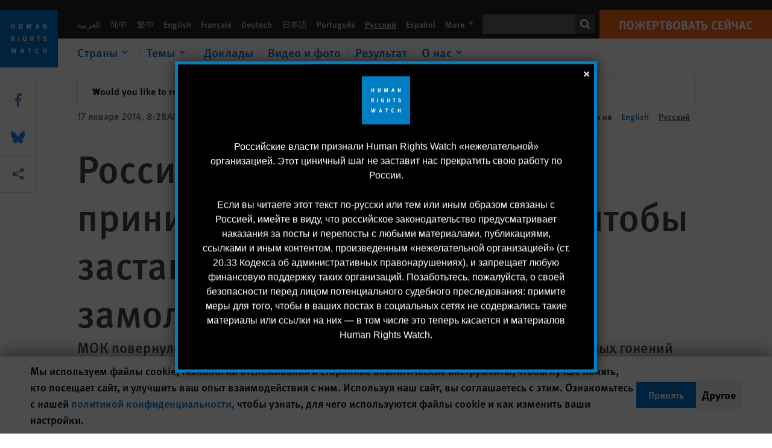

--- FILE ---
content_type: text/html; charset=UTF-8
request_url: https://www.hrw.org/ru/news/2014/01/17/252376
body_size: 50453
content:
<!DOCTYPE html>
<html lang="ru" dir="ltr" prefix="og: https://ogp.me/ns#">
  <head>
    <meta charset="utf-8" />
<script>window['sa_metadata'] = {"title":"\u0420\u043e\u0441\u0441\u0438\u044f: \u041d\u0430\u043a\u0430\u043d\u0443\u043d\u0435 \u0418\u0433\u0440 \u0432\u043b\u0430\u0441\u0442\u0438 \u043f\u0440\u0438\u043d\u0438\u043c\u0430\u044e\u0442 \u0432\u0441\u0435 \u043d\u043e\u0432\u044b\u0435 \u043c\u0435\u0440\u044b, \u0447\u0442\u043e\u0431\u044b \u0437\u0430\u0441\u0442\u0430\u0432\u0438\u0442\u044c \u043a\u0440\u0438\u0442\u0438\u043a\u043e\u0432 \u0421\u043e\u0447\u0438 \u0437\u0430\u043c\u043e\u043b\u0447\u0430\u0442\u044c","langcode":"ru","node_id":"252343","entity_type":"node","node_type":"news","created":"1389965300","region_country":["Europe\/Central Asia","Russia"],"news_type":["News Release"]};</script>
<script async defer src="/libraries/custom/simpleanalytics.js"></script>
<script src="/modules/custom/hrw_consent/js/hrwconsent.js?v=1.7"></script>
<script>
        HrwConsent = new HrwConsent;
        HrwConsentSettings.domain = 'hrw.org';
        HrwConsentSettings.expires = 365;
      </script>
<script>var _mtm = window._mtm = window._mtm || [];_mtm.push({"mtm.startTime": (new Date().getTime()), "event": "mtm.Start"});var d = document, g = d.createElement("script"), s = d.getElementsByTagName("script")[0];g.type = "text/javascript";g.async = true;g.src="https://open-analytics.hrw.org/js/container_MOFt5fSb.js";s.parentNode.insertBefore(g, s);</script>
<link rel="canonical" href="https://www.hrw.org/ru/news/2014/01/17/252376" />
<meta name="google" content="H_DzcJuJMJKVAO6atlPsK4HHr2WienspT6e74P5fVFY" />
<meta property="og:site_name" content="Human Rights Watch" />
<meta property="og:url" content="https://www.hrw.org/ru/news/2014/01/17/252376" />
<meta property="og:title" content="Россия: Накануне Игр власти принимают все новые меры, чтобы заставить критиков Сочи замолчать" />
<meta property="og:updated_time" content="2020-10-28T12:31:49-0400" />
<meta property="article:publisher" content="https://www.facebook.com/HumanRightsWatch" />
<meta property="article:published_time" content="2014-01-17T08:28:20-0500" />
<meta property="article:modified_time" content="2020-10-28T12:31:49-0400" />
<meta name="twitter:card" content="summary_large_image" />
<meta name="twitter:title" content="Россия: Накануне Игр власти принимают все новые меры, чтобы заставить критиков Сочи замолчать" />
<meta name="twitter:site" content="@hrw" />
<meta name="twitter:site:id" content="14700316" />
<meta name="Generator" content="Drupal 10 (https://www.drupal.org)" />
<meta name="MobileOptimized" content="width" />
<meta name="HandheldFriendly" content="true" />
<meta name="viewport" content="width=device-width, initial-scale=1.0" />
<script type="application/ld+json">{
    "@context": "https://schema.org",
    "@graph": [
        {
            "@type": "NewsArticle",
            "headline": "Россия: Накануне Игр власти принимают все новые меры, чтобы заставить критиков Сочи замолчать",
            "datePublished": "2014-01-17T08:28:20-0500",
            "dateModified": "2020-10-28T12:31:49-0400",
            "publisher": {
                "@type": "NGO",
                "@id": "https://www.hrw.org/ru",
                "name": "Human Rights Watch",
                "url": "https://www.hrw.org/ru",
                "logo": {
                    "@type": "ImageObject",
                    "representativeOfPage": "False",
                    "url": "https://www.hrw.org/ru/themes/custom/hrw_design/dist/app-drupal/assets/logo.svg"
                }
            },
            "mainEntityOfPage": "https://www.hrw.org/ru/news/2014/01/17/252376"
        },
        {
            "@type": "WebPage",
            "@id": "https://www.hrw.org/ru/news/2014/01/17/252376",
            "speakable": {
                "@type": "SpeakableSpecification",
                "cssSelector": "#block-hrw-design-content"
            }
        }
    ]
}</script>
<link rel="icon" href="/sites/default/files/favicon.ico" type="image/vnd.microsoft.icon" />
<script src="/sites/default/files/google_tag/hrw_tag_manager/google_tag.script.js?t8ypun" defer></script>
<link rel="preload" as="font" href="/themes/custom/hrw_design/dist/app-drupal/assets/fonts/main/Fonts/38b5004a-00f0-4ad8-a6f6-4c8fe48b074b.woff2" type="font/woff2" crossorigin />
<link rel="preload" as="font" href="/themes/custom/hrw_design/dist/app-drupal/assets/fonts/main/Fonts/32a02776-64bf-464c-9c4f-4f57df3d72d6.woff2" type="font/woff2" crossorigin />
<link rel="preload" as="font" href="/themes/custom/hrw_design/dist/app-drupal/assets/fonts/main/Fonts/b273cf7b-f375-4188-9216-9101312446b2.woff2" type="font/woff2" crossorigin />

    <title>Россия: Накануне Игр власти принимают все новые меры, чтобы заставить критиков Сочи замолчать | Human Rights Watch</title>
    <link rel="stylesheet" media="all" href="/sites/default/files/css/css_P9jIKnOArzXGuHtLsHyXTXMQqd4KzbSAPMlsMPB7Rns.css?delta=0&amp;language=ru&amp;theme=hrw_design&amp;include=[base64]" />
<link rel="stylesheet" media="all" href="/sites/default/files/css/css_kkzVUCY_oD8C6DmHlbsS8e2c4rKBc7Iv9WHU8KT6e-E.css?delta=1&amp;language=ru&amp;theme=hrw_design&amp;include=[base64]" />
<link rel="stylesheet" media="print" href="//fast.fonts.net/t/1.css?apiType=css&amp;projectid=b0af8052-798a-4f60-9b66-62993aa79ad2" async defer />

    <script src="/sites/default/files/js/js_tS_eBIoUabe6Zmx6cEF7atTdjtzp9S8D3Gieam-qGpw.js?scope=header&amp;delta=0&amp;language=ru&amp;theme=hrw_design&amp;include=[base64]"></script>

  </head>
  <body class="ltr">
    <noscript><iframe src="https://www.googletagmanager.com/ns.html?id=GTM-W5D7ZP" height="0" width="0" style="display:none;visibility:hidden"></iframe></noscript>
      <div class="dialog-off-canvas-main-canvas" data-off-canvas-main-canvas>
    
<div class="page page--node--news">
      <header>
            <a href="#hrw-cookie-dialog" id="hrw-cookie-popup-skip-link" class="visually-hidden focusable" aria-hidden="true" tabindex="-1">
        Skip to cookie privacy notice
      </a>
      <a href="#main-content" class="visually-hidden focusable">
        Skip to main content
      </a>
      

                <div class="region--header">
          <div class="header-bar hidden xl:flex w-full justify-center relative z-30">
  <span class="bg-gray-900 absolute h-16 w-full z-n10"></span>
  <div class="header-bar__container flex w-lg mt-4">
    <div class="header-bar__logo block absolute z-10 w-14 h-14 xl:w-24 xl:h-24 xl:relative flex-shrink-0">
       <a href="/ru">         <svg xmlns="http://www.w3.org/2000/svg" width="62" height="62" viewBox="0 0 62 62" fill="none">
    <g clip-path="url(#clip0_1358_62)">
        <mask id="mask0_1358_62" style="mask-type:luminance" maskUnits="userSpaceOnUse" x="0" y="0" width="62" height="62">
            <path d="M62 0H0V62H62V0Z" fill="white"/>
        </mask>
        <g mask="url(#mask0_1358_62)">
            <path d="M62 0H0V62H62V0Z" fill="#0072CE"/>
            <path d="M13.2008 18.3186H14.6278V20.5341H15.6424V15.5703H14.6278V17.4974H13.2008V15.5703H12.2081V20.5341H13.2008V18.3186Z" fill="white"/>
            <path d="M23.9124 19.691C23.9854 19.4757 23.9927 19.3844 23.9927 18.9136V15.5703H22.9781V18.7494C22.9781 19.0121 22.9781 19.0851 22.9635 19.191C22.9197 19.5559 22.6423 19.7713 22.2044 19.7713C21.8759 19.7713 21.6386 19.6509 21.5255 19.4282C21.4671 19.3187 21.4416 19.1435 21.4416 18.8333V15.5703H20.4197V19.0267C20.4197 19.5049 20.4708 19.7056 20.635 19.9611C20.9124 20.3954 21.4708 20.6254 22.2263 20.6254C23.2956 20.6254 23.7846 20.0815 23.9124 19.691Z" fill="white"/>
            <path d="M30.7336 20.5341H31.584L32.3687 17.8186C32.4525 17.5193 32.4964 17.3405 32.5547 17.0558C32.5547 17.3186 32.5693 17.5704 32.5912 17.8843L32.7774 20.5341H33.7555L33.3138 15.5703H32.0438L31.3722 18.034C31.2919 18.326 31.2373 18.5851 31.1934 18.8406C31.1495 18.5851 31.1168 18.4136 31.0218 18.0559L30.3723 15.5703H29.0949L28.6313 20.5341H29.6241L29.7957 17.9391C29.8175 17.6325 29.8322 17.3405 29.8322 17.0448C29.8833 17.3295 29.9671 17.6799 30.0328 17.9245L30.7408 20.5305L30.7336 20.5341Z" fill="white"/>
            <path d="M39.7445 17.6069C39.8357 17.2346 39.9781 16.6506 39.9781 16.6506C39.9781 16.6506 40.1279 17.3003 40.179 17.5302C40.2846 18.0084 40.449 18.5303 40.449 18.5303H39.4781C39.584 18.2018 39.6497 17.9646 39.7445 17.6106M39.2373 19.3625H40.6936L41.0437 20.5414H42.1168L40.5512 15.563H39.4744L37.8468 20.5414H38.8906L39.241 19.3625H39.2373Z" fill="white"/>
            <path d="M47.2847 18.4136C47.2775 17.9975 47.27 17.4135 47.2336 17.0047C47.3249 17.3113 47.6277 18.0121 47.9052 18.6325L48.7556 20.5341H49.7994V15.5703H48.8503L48.8724 17.5996C48.8796 17.9427 48.916 18.5778 48.949 18.9647C48.8503 18.607 48.6569 18.0851 48.4051 17.5595L47.4563 15.574H46.3505V20.5378H47.3139L47.2847 18.4172V18.4136Z" fill="white"/>
            <path d="M14.2701 30.6294C14.1351 30.7499 13.949 30.7938 13.5219 30.7938H13.1862V29.4507H13.5438C13.7884 29.4507 13.9928 29.4797 14.1059 29.5236C14.3431 29.6111 14.4636 29.8229 14.4636 30.1294C14.4636 30.3375 14.3906 30.5163 14.2701 30.6294ZM15.511 30.1076C15.511 29.2352 14.9307 28.6514 14.0548 28.6514H12.2044V33.6151H13.1825V31.5421C13.2482 31.5492 13.2884 31.5639 13.3395 31.5857C13.5183 31.6661 13.6679 31.9069 14.1606 32.8012C14.3541 33.1516 14.4307 33.2865 14.6241 33.6151H15.803C15.803 33.6151 14.8942 32.042 14.6095 31.6842C14.5439 31.6003 14.5037 31.5564 14.4015 31.4763C15.0147 31.4617 15.5074 30.8484 15.5074 30.1039" fill="white"/>
            <path d="M20.5693 28.6514H19.5255V33.6151H20.5693V28.6514Z" fill="white"/>
            <path d="M26.5839 31.6735H27.3395V32.8014C27.1751 32.8889 26.9963 32.9219 26.7738 32.9219C26.4527 32.9219 26.1826 32.8232 25.9964 32.6444C25.7481 32.3961 25.6241 31.9363 25.6241 31.2283C25.6241 30.4873 25.7082 29.9509 26.0437 29.6297C26.2153 29.4653 26.4636 29.3815 26.7592 29.3815C27.1386 29.3815 27.4744 29.502 27.7956 29.7683L28.3248 29.1478C27.8906 28.7681 27.3467 28.5747 26.7483 28.5747C26.2773 28.5747 25.9051 28.6806 25.5403 28.9251C24.8469 29.3886 24.5037 30.1334 24.5037 31.1807C24.5037 31.9254 24.6679 32.4509 25.0329 32.9182C25.4344 33.4328 25.9817 33.6736 26.7262 33.6736C27.3103 33.6736 27.8688 33.5312 28.3759 33.2321V30.8595H26.4561L26.5839 31.6735Z" fill="white"/>
            <path d="M34.8723 30.582H33.4453V28.6514H32.4525V33.6151H33.4453V31.4032H34.8723V33.6151H35.8869V28.6514H34.8723V30.582Z" fill="white"/>
            <path d="M39.6096 29.4797H40.821V33.6151H41.8359V29.4797H43.0218L43.1862 28.6514H39.6096V29.4797Z" fill="white"/>
            <path d="M50.0767 32.0528C50.0767 31.3155 49.635 30.7972 48.8213 30.5745L48.2226 30.4103C47.8102 30.2972 47.6753 30.1695 47.6753 29.9104C47.6753 29.5746 47.96 29.3372 48.3687 29.3372C48.7409 29.3372 49.0767 29.4431 49.5256 29.7169L49.9963 29.0014C49.5621 28.6877 48.9453 28.5015 48.3394 28.5015C47.2884 28.5015 46.562 29.1294 46.562 30.0381C46.562 30.3156 46.6352 30.5745 46.7701 30.7972C46.9489 31.0965 47.2554 31.29 47.7482 31.4251L48.2992 31.5747C48.7409 31.6952 48.949 31.8958 48.949 32.217C48.949 32.6587 48.6497 32.896 48.0765 32.896C47.5766 32.896 47.1788 32.739 46.7118 32.4945L46.3395 33.2717C46.8395 33.5564 47.4672 33.7209 48.0329 33.7209C49.2702 33.7209 50.0838 33.0565 50.0838 32.0491" fill="white"/>
            <path d="M16.1934 43.6195C16.0876 44.1048 15.938 45.1122 15.9234 45.2692C15.9234 45.2692 15.8029 44.4188 15.708 43.9552L15.2518 41.7324H14.1606L13.719 43.7397C13.5693 44.4259 13.4818 45.134 13.4635 45.3274C13.4635 45.3274 13.3978 44.6194 13.2007 43.6924L12.7737 41.7359H11.7153L12.9015 46.7435H14.0365L14.4489 44.7069C14.5985 43.9771 14.6861 43.2799 14.6861 43.2799C14.7007 43.4149 14.7774 44.0574 14.9197 44.7216L15.3613 46.7435H16.4526L17.6533 41.7359H16.6022L16.1934 43.6229V43.6195Z" fill="white"/>
            <path d="M23.4271 44.6925C23.5329 44.3641 23.5986 44.1268 23.6935 43.7729C23.7847 43.4004 23.9307 42.8166 23.9307 42.8166C23.9307 42.8166 24.0804 43.4661 24.1314 43.6963C24.2373 44.1742 24.4015 44.6962 24.4015 44.6962H23.4307L23.4271 44.6925ZM23.4198 41.7217L21.792 46.7H22.8358L23.1862 45.521H24.6424L24.9927 46.7H26.0621L24.5001 41.7217H23.4234H23.4198Z" fill="white"/>
            <path d="M29.916 42.561H31.1314V46.6999H32.146V42.561H33.3322L33.4964 41.7324H29.916V42.561Z" fill="white"/>
            <path d="M40.1351 46.0139C39.708 46.0139 39.3794 45.8204 39.1788 45.4554C39.0293 45.1853 38.9707 44.8059 38.9707 44.1269C38.9707 43.5465 39.0583 43.1341 39.2482 42.8494C39.4271 42.5868 39.7554 42.4189 40.0912 42.4189C40.3685 42.4189 40.6351 42.5099 40.8831 42.6961L41.3322 42.0174C41.0621 41.78 40.5693 41.623 40.0766 41.623C39.2773 41.623 38.562 42.0538 38.1789 42.7728C37.9524 43.2036 37.8431 43.6926 37.8431 44.3166C37.8431 45.0467 38.0437 45.6454 38.4415 46.0942C38.8467 46.5578 39.376 46.7805 40.0619 46.7805C40.6276 46.7805 41.0475 46.6381 41.4416 46.3167L40.9852 45.689C40.6933 45.9263 40.427 46.0102 40.1351 46.0102" fill="white"/>
            <path d="M48.7774 43.6631H47.3504V41.7324H46.3576V46.6999H47.3504V44.4842H48.7774V46.6999H49.7919V41.7324H48.7774V43.6631Z" fill="white"/>
        </g>
    </g>
    <defs>
        <clipPath id="clip0_1358_62">
            <rect width="62" height="62" fill="white"/>
        </clipPath>
    </defs>
</svg>       </a>     </div>
    <div class="header-bar__content flex flex-col w-full">
      <div class="header-bar__content-inner flex justify-end w-full xl:justify-between xl:pl-6 bg-gray-900 text-white">
        <div class="header-bar__language hidden xl:inline-flex items-center">
          



  <nav aria-label="Языки" class="translations-bar items-baseline inline-flex flex-wrap ">
    <ul class="translations-bar__languages-list inline-flex flex-wrap ">
          <li class="translations-bar__language">
                  <a href="/ar"
             title="Arabic"
             class="language-link font-sans text-xs lg:text-sm px-1 x2l:px-2 hover-focus:underline text-gray-400 hover-focus:text-white"
             xml:lang="ar" lang="ar">
            العربية
          </a>
        
      </li>
          <li class="translations-bar__language">
                  <a href="/zh-hans"
             title="Chinese Simplified"
             class="language-link font-sans text-xs lg:text-sm px-1 x2l:px-2 hover-focus:underline text-gray-400 hover-focus:text-white"
             xml:lang="zh-hans" lang="zh-hans">
            简中
          </a>
        
      </li>
          <li class="translations-bar__language">
                  <a href="/zh-hant"
             title="Chinese Traditional"
             class="language-link font-sans text-xs lg:text-sm px-1 x2l:px-2 hover-focus:underline text-gray-400 hover-focus:text-white"
             xml:lang="zh-hant" lang="zh-hant">
            繁中
          </a>
        
      </li>
          <li class="translations-bar__language">
                  <a href="/news/2014/01/14/russia-silencing-sochi-critics-intensifies-eve-olympics"
             title="English"
             class="language-link font-sans text-xs lg:text-sm px-1 x2l:px-2 hover-focus:underline text-gray-400 hover-focus:text-white"
             xml:lang="en" lang="en">
            English
          </a>
        
      </li>
          <li class="translations-bar__language">
                  <a href="/fr"
             title="French"
             class="language-link font-sans text-xs lg:text-sm px-1 x2l:px-2 hover-focus:underline text-gray-400 hover-focus:text-white"
             xml:lang="fr" lang="fr">
            Français
          </a>
        
      </li>
          <li class="translations-bar__language">
                  <a href="/de"
             title="German"
             class="language-link font-sans text-xs lg:text-sm px-1 x2l:px-2 hover-focus:underline text-gray-400 hover-focus:text-white"
             xml:lang="de" lang="de">
            Deutsch
          </a>
        
      </li>
          <li class="translations-bar__language">
                  <a href="/ja"
             title="Japanese"
             class="language-link font-sans text-xs lg:text-sm px-1 x2l:px-2 hover-focus:underline text-gray-400 hover-focus:text-white"
             xml:lang="ja" lang="ja">
            日本語
          </a>
        
      </li>
          <li class="translations-bar__language">
                  <a href="/pt"
             title="Portugese"
             class="language-link font-sans text-xs lg:text-sm px-1 x2l:px-2 hover-focus:underline text-gray-400 hover-focus:text-white"
             xml:lang="pt" lang="pt">
            Português
          </a>
        
      </li>
          <li class="translations-bar__language">
                <span
           class=" font-sans text-xs lg:text-sm px-1 x2l:px-2 active underline text-gray-400"
           xml:lang="ru" lang="ru">
          Русский
        </span>
        
      </li>
          <li class="translations-bar__language">
                  <a href="/es"
             title="Spanish"
             class="language-link font-sans text-xs lg:text-sm px-1 x2l:px-2 hover-focus:underline text-gray-400 hover-focus:text-white"
             xml:lang="es" lang="es">
            Español
          </a>
        
      </li>
              <li class="translations-bar__language">
        <a href="/ru/languages?language=ru"
           title="More"
           class="language-link font-sans text-xs lg:text-sm px-1 x2l:px-2 hover-focus:underline text-gray-400 hover-focus:text-white">
          More <span class='sr-only'>languages</span>
          


<div class="icon fill-current  w-4 inline-block">
  <svg viewBox="0 0 20 20" fill="currentColor"  role="img"  focusable="false"  aria-hidden="true"  >
        <use xlink:href="/themes/custom/hrw_design/dist/app-drupal/assets/spritemap.svg?cacheBuster=250315#sprite-plus"></use>
  </svg>
</div>
        </a>
      </li>
      </ul>
</nav>


        </div>
        <div class="header-bar__utilities flex flex-col-reverse w-full xl:w-auto xl:flex-row xl:items-center">
          <div class="header-bar__search hidden xl:p-0 xl:mr-2 xl:flex">
                          <div class="search-input">
      <form class="search-form" action="/ru/sitesearch" method="get"
          id="search_form_1109619020" accept-charset="UTF-8">
      <div class="flex">
        <div class="form-item form-type-textfield inline-block flex-grow">
          <label class="sr-only text-white" for="apachesolr_panels_search_form_38223490">Поиск</label>
          <input title="Enter the terms you wish to search for."
                 type="text"
                 id="apachesolr_panels_search_form_38223490"
                 name="search"
                 value=""
                 size="15"
                 maxlength="128"
                 class="form-text relative bg-gray-700 text-white h-8 py-1 px-2 text-sm font-light w-full">
        </div>
        <button type="submit" value="Search" title="Поиск" class="form-submit inline-flex justify-center h-8 w-8 bg-gray-900 hover-focus:bg-black text-white xl:bg-gray-800">
          


<div class="icon fill-current self-center w-4 inline-block">
  <svg viewBox="0 0 20 20" fill="currentColor"  role="img"  focusable="false"  aria-hidden="true"  >
        <use xlink:href="/themes/custom/hrw_design/dist/app-drupal/assets/spritemap.svg?cacheBuster=250315#sprite-search"></use>
  </svg>
</div>
        </button>
      </div>
    </form>
  </div>
                      </div>
          <div class="header-bar__cta flex justify-end xl:block">
                          






<a   class="uppercase btn btn-secondary btn-lg  h-12 font-bold w-full" href=https://donate.hrw.org/page/107245/donate/1?ea.tracking.id=EP2022EVpgdonate&amp;promo_id=1000>
        <span class="btn-text ">Пожертвовать сейчас</span>
  </a>
                      </div>
        </div>
                      </div>
      <div class="header-bar__nav flex mobile-hide-position flex-col max-h-0 overflow-hidden transition justify-start xl:flex-row xl:overflow-visible xl:max-h-full">
                                  <div class="header-bar__nav-wrapper w-full xl:pt-1 xl:pl-5">
            
<noscript>
  <header class="w-full">
    <div class="nav-desktop">
              <div class="nav-desktop__content flex w-full justify-start">
          <ul role="tablist" class="nav-desktop__primary flex flex-row flex-wrap flex-grow mb-4 relative list-none p-0 border-b border-gray-200">
                          <li itemid="" role="tab" class="nav-desktop__menu-item items-baseline p-0 relative separator-bar-absolute">
                <div class="menu-item__item-content py-2 xl:p-1 x2l:px-3 x3l:px-5 bg-white text-blue-700 text-xl font-light relative hover:text-white hover-focus:bg-blue-700">
                  <a href="/ru/countries">Страны</a>
                </div>
              </li>
                          <li itemid="" role="tab" class="nav-desktop__menu-item items-baseline p-0 relative separator-bar-absolute">
                <div class="menu-item__item-content py-2 xl:p-1 x2l:px-3 x3l:px-5 bg-white text-blue-700 text-xl font-light relative hover:text-white hover-focus:bg-blue-700">
                  <a href="/ru/topic/prava-zhenschin">Темы</a>
                </div>
              </li>
                          <li itemid="" role="tab" class="nav-desktop__menu-item items-baseline p-0 relative separator-bar-absolute">
                <div class="menu-item__item-content py-2 xl:p-1 x2l:px-3 x3l:px-5 bg-white text-blue-700 text-xl font-light relative hover:text-white hover-focus:bg-blue-700">
                  <a href="/ru/publications">Доклады</a>
                </div>
              </li>
                          <li itemid="" role="tab" class="nav-desktop__menu-item items-baseline p-0 relative separator-bar-absolute">
                <div class="menu-item__item-content py-2 xl:p-1 x2l:px-3 x3l:px-5 bg-white text-blue-700 text-xl font-light relative hover:text-white hover-focus:bg-blue-700">
                  <a href="/ru/video-photos">Видео и фото</a>
                </div>
              </li>
                          <li itemid="" role="tab" class="nav-desktop__menu-item items-baseline p-0 relative separator-bar-absolute">
                <div class="menu-item__item-content py-2 xl:p-1 x2l:px-3 x3l:px-5 bg-white text-blue-700 text-xl font-light relative hover:text-white hover-focus:bg-blue-700">
                  <a href="/ru/node/378413">Результаты работы</a>
                </div>
              </li>
                          <li itemid="" role="tab" class="nav-desktop__menu-item items-baseline p-0 relative separator-bar-absolute">
                <div class="menu-item__item-content py-2 xl:p-1 x2l:px-3 x3l:px-5 bg-white text-blue-700 text-xl font-light relative hover:text-white hover-focus:bg-blue-700">
                  <a href="/about/about-us">О нас</a>
                </div>
              </li>
                      </ul>
        </div>
                </div>
  </header>
</noscript>
            
<div id="vue-header"></div>
          </div>
                              </div>
      
    </div>
  </div>
</div>
                                                                                                                                                      <div class="mobile_header" id="hrw_components__mobile_header">
  <div class="mobile_header__wrapper">
    <div class="mobile_header__logo">
              <a href="/ru">
            <svg xmlns="http://www.w3.org/2000/svg" width="62" height="62" viewBox="0 0 62 62" fill="none">
    <g clip-path="url(#clip0_1358_62)">
        <mask id="mask0_1358_62" style="mask-type:luminance" maskUnits="userSpaceOnUse" x="0" y="0" width="62" height="62">
            <path d="M62 0H0V62H62V0Z" fill="white"/>
        </mask>
        <g mask="url(#mask0_1358_62)">
            <path d="M62 0H0V62H62V0Z" fill="#0072CE"/>
            <path d="M13.2008 18.3186H14.6278V20.5341H15.6424V15.5703H14.6278V17.4974H13.2008V15.5703H12.2081V20.5341H13.2008V18.3186Z" fill="white"/>
            <path d="M23.9124 19.691C23.9854 19.4757 23.9927 19.3844 23.9927 18.9136V15.5703H22.9781V18.7494C22.9781 19.0121 22.9781 19.0851 22.9635 19.191C22.9197 19.5559 22.6423 19.7713 22.2044 19.7713C21.8759 19.7713 21.6386 19.6509 21.5255 19.4282C21.4671 19.3187 21.4416 19.1435 21.4416 18.8333V15.5703H20.4197V19.0267C20.4197 19.5049 20.4708 19.7056 20.635 19.9611C20.9124 20.3954 21.4708 20.6254 22.2263 20.6254C23.2956 20.6254 23.7846 20.0815 23.9124 19.691Z" fill="white"/>
            <path d="M30.7336 20.5341H31.584L32.3687 17.8186C32.4525 17.5193 32.4964 17.3405 32.5547 17.0558C32.5547 17.3186 32.5693 17.5704 32.5912 17.8843L32.7774 20.5341H33.7555L33.3138 15.5703H32.0438L31.3722 18.034C31.2919 18.326 31.2373 18.5851 31.1934 18.8406C31.1495 18.5851 31.1168 18.4136 31.0218 18.0559L30.3723 15.5703H29.0949L28.6313 20.5341H29.6241L29.7957 17.9391C29.8175 17.6325 29.8322 17.3405 29.8322 17.0448C29.8833 17.3295 29.9671 17.6799 30.0328 17.9245L30.7408 20.5305L30.7336 20.5341Z" fill="white"/>
            <path d="M39.7445 17.6069C39.8357 17.2346 39.9781 16.6506 39.9781 16.6506C39.9781 16.6506 40.1279 17.3003 40.179 17.5302C40.2846 18.0084 40.449 18.5303 40.449 18.5303H39.4781C39.584 18.2018 39.6497 17.9646 39.7445 17.6106M39.2373 19.3625H40.6936L41.0437 20.5414H42.1168L40.5512 15.563H39.4744L37.8468 20.5414H38.8906L39.241 19.3625H39.2373Z" fill="white"/>
            <path d="M47.2847 18.4136C47.2775 17.9975 47.27 17.4135 47.2336 17.0047C47.3249 17.3113 47.6277 18.0121 47.9052 18.6325L48.7556 20.5341H49.7994V15.5703H48.8503L48.8724 17.5996C48.8796 17.9427 48.916 18.5778 48.949 18.9647C48.8503 18.607 48.6569 18.0851 48.4051 17.5595L47.4563 15.574H46.3505V20.5378H47.3139L47.2847 18.4172V18.4136Z" fill="white"/>
            <path d="M14.2701 30.6294C14.1351 30.7499 13.949 30.7938 13.5219 30.7938H13.1862V29.4507H13.5438C13.7884 29.4507 13.9928 29.4797 14.1059 29.5236C14.3431 29.6111 14.4636 29.8229 14.4636 30.1294C14.4636 30.3375 14.3906 30.5163 14.2701 30.6294ZM15.511 30.1076C15.511 29.2352 14.9307 28.6514 14.0548 28.6514H12.2044V33.6151H13.1825V31.5421C13.2482 31.5492 13.2884 31.5639 13.3395 31.5857C13.5183 31.6661 13.6679 31.9069 14.1606 32.8012C14.3541 33.1516 14.4307 33.2865 14.6241 33.6151H15.803C15.803 33.6151 14.8942 32.042 14.6095 31.6842C14.5439 31.6003 14.5037 31.5564 14.4015 31.4763C15.0147 31.4617 15.5074 30.8484 15.5074 30.1039" fill="white"/>
            <path d="M20.5693 28.6514H19.5255V33.6151H20.5693V28.6514Z" fill="white"/>
            <path d="M26.5839 31.6735H27.3395V32.8014C27.1751 32.8889 26.9963 32.9219 26.7738 32.9219C26.4527 32.9219 26.1826 32.8232 25.9964 32.6444C25.7481 32.3961 25.6241 31.9363 25.6241 31.2283C25.6241 30.4873 25.7082 29.9509 26.0437 29.6297C26.2153 29.4653 26.4636 29.3815 26.7592 29.3815C27.1386 29.3815 27.4744 29.502 27.7956 29.7683L28.3248 29.1478C27.8906 28.7681 27.3467 28.5747 26.7483 28.5747C26.2773 28.5747 25.9051 28.6806 25.5403 28.9251C24.8469 29.3886 24.5037 30.1334 24.5037 31.1807C24.5037 31.9254 24.6679 32.4509 25.0329 32.9182C25.4344 33.4328 25.9817 33.6736 26.7262 33.6736C27.3103 33.6736 27.8688 33.5312 28.3759 33.2321V30.8595H26.4561L26.5839 31.6735Z" fill="white"/>
            <path d="M34.8723 30.582H33.4453V28.6514H32.4525V33.6151H33.4453V31.4032H34.8723V33.6151H35.8869V28.6514H34.8723V30.582Z" fill="white"/>
            <path d="M39.6096 29.4797H40.821V33.6151H41.8359V29.4797H43.0218L43.1862 28.6514H39.6096V29.4797Z" fill="white"/>
            <path d="M50.0767 32.0528C50.0767 31.3155 49.635 30.7972 48.8213 30.5745L48.2226 30.4103C47.8102 30.2972 47.6753 30.1695 47.6753 29.9104C47.6753 29.5746 47.96 29.3372 48.3687 29.3372C48.7409 29.3372 49.0767 29.4431 49.5256 29.7169L49.9963 29.0014C49.5621 28.6877 48.9453 28.5015 48.3394 28.5015C47.2884 28.5015 46.562 29.1294 46.562 30.0381C46.562 30.3156 46.6352 30.5745 46.7701 30.7972C46.9489 31.0965 47.2554 31.29 47.7482 31.4251L48.2992 31.5747C48.7409 31.6952 48.949 31.8958 48.949 32.217C48.949 32.6587 48.6497 32.896 48.0765 32.896C47.5766 32.896 47.1788 32.739 46.7118 32.4945L46.3395 33.2717C46.8395 33.5564 47.4672 33.7209 48.0329 33.7209C49.2702 33.7209 50.0838 33.0565 50.0838 32.0491" fill="white"/>
            <path d="M16.1934 43.6195C16.0876 44.1048 15.938 45.1122 15.9234 45.2692C15.9234 45.2692 15.8029 44.4188 15.708 43.9552L15.2518 41.7324H14.1606L13.719 43.7397C13.5693 44.4259 13.4818 45.134 13.4635 45.3274C13.4635 45.3274 13.3978 44.6194 13.2007 43.6924L12.7737 41.7359H11.7153L12.9015 46.7435H14.0365L14.4489 44.7069C14.5985 43.9771 14.6861 43.2799 14.6861 43.2799C14.7007 43.4149 14.7774 44.0574 14.9197 44.7216L15.3613 46.7435H16.4526L17.6533 41.7359H16.6022L16.1934 43.6229V43.6195Z" fill="white"/>
            <path d="M23.4271 44.6925C23.5329 44.3641 23.5986 44.1268 23.6935 43.7729C23.7847 43.4004 23.9307 42.8166 23.9307 42.8166C23.9307 42.8166 24.0804 43.4661 24.1314 43.6963C24.2373 44.1742 24.4015 44.6962 24.4015 44.6962H23.4307L23.4271 44.6925ZM23.4198 41.7217L21.792 46.7H22.8358L23.1862 45.521H24.6424L24.9927 46.7H26.0621L24.5001 41.7217H23.4234H23.4198Z" fill="white"/>
            <path d="M29.916 42.561H31.1314V46.6999H32.146V42.561H33.3322L33.4964 41.7324H29.916V42.561Z" fill="white"/>
            <path d="M40.1351 46.0139C39.708 46.0139 39.3794 45.8204 39.1788 45.4554C39.0293 45.1853 38.9707 44.8059 38.9707 44.1269C38.9707 43.5465 39.0583 43.1341 39.2482 42.8494C39.4271 42.5868 39.7554 42.4189 40.0912 42.4189C40.3685 42.4189 40.6351 42.5099 40.8831 42.6961L41.3322 42.0174C41.0621 41.78 40.5693 41.623 40.0766 41.623C39.2773 41.623 38.562 42.0538 38.1789 42.7728C37.9524 43.2036 37.8431 43.6926 37.8431 44.3166C37.8431 45.0467 38.0437 45.6454 38.4415 46.0942C38.8467 46.5578 39.376 46.7805 40.0619 46.7805C40.6276 46.7805 41.0475 46.6381 41.4416 46.3167L40.9852 45.689C40.6933 45.9263 40.427 46.0102 40.1351 46.0102" fill="white"/>
            <path d="M48.7774 43.6631H47.3504V41.7324H46.3576V46.6999H47.3504V44.4842H48.7774V46.6999H49.7919V41.7324H48.7774V43.6631Z" fill="white"/>
        </g>
    </g>
    <defs>
        <clipPath id="clip0_1358_62">
            <rect width="62" height="62" fill="white"/>
        </clipPath>
    </defs>
</svg>              </a>
          </div>
            <dialog class="mobile_menu" id="mobile-menu-mobile_header__mobile_menu" >
  <div class="modal-header">
    <div class="mobile_menu__close">
      <button type="button"                onclick="this.closest(&#039;dialog&#039;).close()"         data-component-id="hrw_components:button" class="hrw-button hrw-modal--close"
>
  <span class="sr-only">закрыть</span>
      <svg width="24" height="24" viewBox="0 0 24 24" fill="none" xmlns="http://www.w3.org/2000/svg">
<path d="M6.12132 4L20.2635 18.1421L18.1421 20.2635L4 6.12132L6.12132 4Z" fill="#0071CE"/>
<path d="M20.2635 6.12132L6.12132 20.2635L4 18.1421L18.1421 4L20.2635 6.12132Z" fill="#0071CE"/>
</svg>

    </button>
    </div>
    <div class="mobile_menu__search_wrapper">
      <form action="/sitesearch" method="get" accept-charset="UTF-8" class="mobile_menu__search_form">
        <label for="mobile_menu__search" class="sr-only">Поиск</label>
        <input type="search" name="search" placeholder="Search hrw.org" id="mobile_menu__search" class="mobile_menu__search_input" autocomplete="off" aria-required="true" required/>
        <button                          type="submit" aria-polite="live" data-component-id="hrw_components:button" class="hrw-button mobile_menu__search_button"
>
  <span class="sr-only">Поиск</span>
      <?xml version="1.0" encoding="UTF-8"?>
<svg id="Layer_1" data-name="Layer 1" xmlns="http://www.w3.org/2000/svg" version="1.1" viewBox="0 0 24 24" width="24" height="24">
  <defs>
    <style>
      .cls-1 {
      fill: #0072ce;
      stroke-width: 0px;
      }
    </style>
  </defs>
  <path class="cls-1" d="M15.5,13.5c.7-1.1,1.1-2.4,1.1-3.7,0-3.8-3.1-6.9-6.9-6.9s-6.9,3.1-6.9,6.9,3.1,6.9,6.9,6.9,2.6-.4,3.7-1.1l4.6,4.6,2.1-2.1-4.6-4.6ZM9.8,13.7c-2.2,0-4-1.8-4-4s1.8-4,4-4,4,1.8,4,4-1.8,4-4,4Z"/>
</svg>
    </button>
      </form>
    </div>
  </div>
  <nav class="modal-body" aria-labelledby="mobile-menu-nav-mobile_header__mobile_menu">
    <h2 class="sr-only" id="mobile-menu-nav-mobile_header__mobile_menu">Primary navigation</h2>
      <div class="mobile_menu_item" data-component-id="hrw_components:mobile_menu_tree">
                      <button type="button"                         aria-expanded="false" aria-controls="mobile_menu_tree:2cddc307-64ce-4763-90a6-8129bf70afe4" aria-label="Click to expand Страны" data-label-expand="Click to expand Страны" data-label-close="Click to close Страны" data-component-id="hrw_components:button" class="hrw-button mobile_menu_item__button"
>
  <span >Страны</span>
      <svg width="24" height="24" viewBox="0 0 24 24" fill="none" xmlns="http://www.w3.org/2000/svg">
<path d="M12 16.4501L4 10.2508L6.31511 7.5498L12 11.8713L17.6334 7.5498L20 10.2508L12 16.4501Z" fill="#0071CE"/>
</svg>

    </button>
      <div class="mobile_menu_submenu" data-component-id="hrw_components:mobile_menu_tree" id="mobile_menu_tree:2cddc307-64ce-4763-90a6-8129bf70afe4">
          <div class="mobile_menu_item" data-component-id="hrw_components:mobile_menu_tree">
                      <button type="button"                         aria-expanded="false" aria-controls="taxonomy_menu.menu_link:taxonomy_menu.menu_link.region.9452" aria-label="Click to expand Азия" data-label-expand="Click to expand Азия" data-label-close="Click to close Азия" data-component-id="hrw_components:button" class="hrw-button mobile_menu_item__button"
>
  <span >Азия</span>
      <svg width="24" height="24" viewBox="0 0 24 24" fill="none" xmlns="http://www.w3.org/2000/svg">
<path d="M12 16.4501L4 10.2508L6.31511 7.5498L12 11.8713L17.6334 7.5498L20 10.2508L12 16.4501Z" fill="#0071CE"/>
</svg>

    </button>
      <div class="mobile_menu_submenu" data-component-id="hrw_components:mobile_menu_tree" id="taxonomy_menu.menu_link:taxonomy_menu.menu_link.region.9452">
          <div class="mobile_menu_item" data-component-id="hrw_components:mobile_menu_tree">
          <a href="/ru/asia">All Азия</a>
      </div>
  <div class="mobile_menu_item" data-component-id="hrw_components:mobile_menu_tree">
          <a href="/ru/asia/afganistan">Афганистан</a>
      </div>
  <div class="mobile_menu_item" data-component-id="hrw_components:mobile_menu_tree">
          <a href="/ru/asia/india">Индия</a>
      </div>
  <div class="mobile_menu_item" data-component-id="hrw_components:mobile_menu_tree">
          <a href="/ru/asia/kitay-i-tibet">Китай и Тибет</a>
      </div>
  <div class="mobile_menu_item" data-component-id="hrw_components:mobile_menu_tree">
          <a href="/ru/asia/malaysia">Малайзия</a>
      </div>
  <div class="mobile_menu_item" data-component-id="hrw_components:mobile_menu_tree">
          <a href="/ru/asia/myanmar-burma">Мьянма (Бирма)</a>
      </div>
  <div class="mobile_menu_item" data-component-id="hrw_components:mobile_menu_tree">
          <a href="/ru/asia/north-korea">Северная Корея</a>
      </div>
  <div class="mobile_menu_item" data-component-id="hrw_components:mobile_menu_tree">
          <a href="/ru/asia/philippines">Филиппины</a>
      </div>
      </div>
      </div>
  <div class="mobile_menu_item" data-component-id="hrw_components:mobile_menu_tree">
                      <button type="button"                         aria-expanded="false" aria-controls="taxonomy_menu.menu_link:taxonomy_menu.menu_link.region.9450" aria-label="Click to expand Африка" data-label-expand="Click to expand Африка" data-label-close="Click to close Африка" data-component-id="hrw_components:button" class="hrw-button mobile_menu_item__button"
>
  <span >Африка</span>
      <svg width="24" height="24" viewBox="0 0 24 24" fill="none" xmlns="http://www.w3.org/2000/svg">
<path d="M12 16.4501L4 10.2508L6.31511 7.5498L12 11.8713L17.6334 7.5498L20 10.2508L12 16.4501Z" fill="#0071CE"/>
</svg>

    </button>
      <div class="mobile_menu_submenu" data-component-id="hrw_components:mobile_menu_tree" id="taxonomy_menu.menu_link:taxonomy_menu.menu_link.region.9450">
          <div class="mobile_menu_item" data-component-id="hrw_components:mobile_menu_tree">
          <a href="/ru/africa">All Африка</a>
      </div>
  <div class="mobile_menu_item" data-component-id="hrw_components:mobile_menu_tree">
          <a href="/ru/africa/guinea">Гвинея</a>
      </div>
  <div class="mobile_menu_item" data-component-id="hrw_components:mobile_menu_tree">
          <a href="/ru/africa/central-african-republic">Центрально-Африканская Республика</a>
      </div>
  <div class="mobile_menu_item" data-component-id="hrw_components:mobile_menu_tree">
          <a href="/ru/africa/ethiopia">Эфиопия</a>
      </div>
  <div class="mobile_menu_item" data-component-id="hrw_components:mobile_menu_tree">
          <a href="/ru/africa/south-africa">Южно-Африканская Республика</a>
      </div>
  <div class="mobile_menu_item" data-component-id="hrw_components:mobile_menu_tree">
          <a href="/ru/africa/south-sudan">Южный Судан</a>
      </div>
      </div>
      </div>
  <div class="mobile_menu_item" data-component-id="hrw_components:mobile_menu_tree">
                      <button type="button"                         aria-expanded="false" aria-controls="taxonomy_menu.menu_link:taxonomy_menu.menu_link.region.9455" aria-label="Click to expand Ближний Восток и Сев. Африка" data-label-expand="Click to expand Ближний Восток и Сев. Африка" data-label-close="Click to close Ближний Восток и Сев. Африка" data-component-id="hrw_components:button" class="hrw-button mobile_menu_item__button"
>
  <span >Ближний Восток и Сев. Африка</span>
      <svg width="24" height="24" viewBox="0 0 24 24" fill="none" xmlns="http://www.w3.org/2000/svg">
<path d="M12 16.4501L4 10.2508L6.31511 7.5498L12 11.8713L17.6334 7.5498L20 10.2508L12 16.4501Z" fill="#0071CE"/>
</svg>

    </button>
      <div class="mobile_menu_submenu" data-component-id="hrw_components:mobile_menu_tree" id="taxonomy_menu.menu_link:taxonomy_menu.menu_link.region.9455">
          <div class="mobile_menu_item" data-component-id="hrw_components:mobile_menu_tree">
          <a href="/ru/middle-east/north-africa">All Ближний Восток и Сев. Африка</a>
      </div>
  <div class="mobile_menu_item" data-component-id="hrw_components:mobile_menu_tree">
          <a href="/ru/middle-east/n-africa/iraq">Ирак</a>
      </div>
  <div class="mobile_menu_item" data-component-id="hrw_components:mobile_menu_tree">
          <a href="/ru/middle-east/north-africa/iran">Иран</a>
      </div>
  <div class="mobile_menu_item" data-component-id="hrw_components:mobile_menu_tree">
          <a href="/ru/middle-east/n-africa/yemen">Йемен</a>
      </div>
  <div class="mobile_menu_item" data-component-id="hrw_components:mobile_menu_tree">
          <a href="/ru/middle-east/n-africa/libya">Ливия</a>
      </div>
  <div class="mobile_menu_item" data-component-id="hrw_components:mobile_menu_tree">
          <a href="/ru/middle-east/n-africa/saudi-arabia">Саудовская Аравия</a>
      </div>
  <div class="mobile_menu_item" data-component-id="hrw_components:mobile_menu_tree">
          <a href="/ru/middle-east/n-africa/syria">Сирия</a>
      </div>
      </div>
      </div>
  <div class="mobile_menu_item" data-component-id="hrw_components:mobile_menu_tree">
                      <button type="button"                         aria-expanded="false" aria-controls="taxonomy_menu.menu_link:taxonomy_menu.menu_link.region.9453" aria-label="Click to expand Европа и Центральная Азия" data-label-expand="Click to expand Европа и Центральная Азия" data-label-close="Click to close Европа и Центральная Азия" data-component-id="hrw_components:button" class="hrw-button mobile_menu_item__button"
>
  <span >Европа и Центральная Азия</span>
      <svg width="24" height="24" viewBox="0 0 24 24" fill="none" xmlns="http://www.w3.org/2000/svg">
<path d="M12 16.4501L4 10.2508L6.31511 7.5498L12 11.8713L17.6334 7.5498L20 10.2508L12 16.4501Z" fill="#0071CE"/>
</svg>

    </button>
      <div class="mobile_menu_submenu" data-component-id="hrw_components:mobile_menu_tree" id="taxonomy_menu.menu_link:taxonomy_menu.menu_link.region.9453">
          <div class="mobile_menu_item" data-component-id="hrw_components:mobile_menu_tree">
          <a href="/ru/europe/central-asia">All Европа и Центральная Азия</a>
      </div>
  <div class="mobile_menu_item" data-component-id="hrw_components:mobile_menu_tree">
          <a href="/ru/europe/central-asia/azerbaydzhan">Азербайджан</a>
      </div>
  <div class="mobile_menu_item" data-component-id="hrw_components:mobile_menu_tree">
          <a href="/ru/europa/asia-central/armeniya">Армения</a>
      </div>
  <div class="mobile_menu_item" data-component-id="hrw_components:mobile_menu_tree">
          <a href="/ru/europe/central-asia/belarus">Беларусь</a>
      </div>
  <div class="mobile_menu_item" data-component-id="hrw_components:mobile_menu_tree">
          <a href="/ru/europe/central-asia/bolgariya">Болгария</a>
      </div>
  <div class="mobile_menu_item" data-component-id="hrw_components:mobile_menu_tree">
          <a href="/ru/europe/central-asia/united-kingdom">Великобритания</a>
      </div>
  <div class="mobile_menu_item" data-component-id="hrw_components:mobile_menu_tree">
          <a href="/ru/europe/central-asia/hungary">Венгрия</a>
      </div>
  <div class="mobile_menu_item" data-component-id="hrw_components:mobile_menu_tree">
          <a href="/ru/europe/central-asia/germany">Германия</a>
      </div>
  <div class="mobile_menu_item" data-component-id="hrw_components:mobile_menu_tree">
          <a href="/ru/europe/central-asia/greece">Греция</a>
      </div>
  <div class="mobile_menu_item" data-component-id="hrw_components:mobile_menu_tree">
          <a href="/ru/europe/central-asia/georgia">Грузия</a>
      </div>
  <div class="mobile_menu_item" data-component-id="hrw_components:mobile_menu_tree">
          <a href="/ru/europe/central-asia/italiya">Италия</a>
      </div>
  <div class="mobile_menu_item" data-component-id="hrw_components:mobile_menu_tree">
          <a href="/ru/europe/central-asia/kazakhstan">Казахстан</a>
      </div>
  <div class="mobile_menu_item" data-component-id="hrw_components:mobile_menu_tree">
          <a href="/ru/europe/central-asia/kyrgyzstan">Кыргызстан</a>
      </div>
  <div class="mobile_menu_item" data-component-id="hrw_components:mobile_menu_tree">
          <a href="/ru/europe/central-asia/poland">Польша</a>
      </div>
  <div class="mobile_menu_item" data-component-id="hrw_components:mobile_menu_tree">
          <a href="/ru/europe/central-asia/russia">Россия</a>
      </div>
  <div class="mobile_menu_item" data-component-id="hrw_components:mobile_menu_tree">
          <a href="/ru/europe/central-asia/tajikistan">Таджикистан</a>
      </div>
  <div class="mobile_menu_item" data-component-id="hrw_components:mobile_menu_tree">
          <a href="/ru/europe/central-asia/turkmenistan">Туркменистан</a>
      </div>
  <div class="mobile_menu_item" data-component-id="hrw_components:mobile_menu_tree">
          <a href="/ru/europe/central-asia/turciya">Турция</a>
      </div>
  <div class="mobile_menu_item" data-component-id="hrw_components:mobile_menu_tree">
          <a href="/ru/europe/central-asia/uzbekistan">Узбекистан</a>
      </div>
  <div class="mobile_menu_item" data-component-id="hrw_components:mobile_menu_tree">
          <a href="/ru/europe/central-asia/ukraina">Украина</a>
      </div>
  <div class="mobile_menu_item" data-component-id="hrw_components:mobile_menu_tree">
          <a href="/ru/europe/central-asia/france">Франция</a>
      </div>
  <div class="mobile_menu_item" data-component-id="hrw_components:mobile_menu_tree">
          <a href="/ru/europa/asia-central/eu">EU</a>
      </div>
      </div>
      </div>
  <div class="mobile_menu_item" data-component-id="hrw_components:mobile_menu_tree">
                      <button type="button"                         aria-expanded="false" aria-controls="taxonomy_menu.menu_link:taxonomy_menu.menu_link.region.9451" aria-label="Click to expand Сев. и Южная Америка" data-label-expand="Click to expand Сев. и Южная Америка" data-label-close="Click to close Сев. и Южная Америка" data-component-id="hrw_components:button" class="hrw-button mobile_menu_item__button"
>
  <span >Сев. и Южная Америка</span>
      <svg width="24" height="24" viewBox="0 0 24 24" fill="none" xmlns="http://www.w3.org/2000/svg">
<path d="M12 16.4501L4 10.2508L6.31511 7.5498L12 11.8713L17.6334 7.5498L20 10.2508L12 16.4501Z" fill="#0071CE"/>
</svg>

    </button>
      <div class="mobile_menu_submenu" data-component-id="hrw_components:mobile_menu_tree" id="taxonomy_menu.menu_link:taxonomy_menu.menu_link.region.9451">
          <div class="mobile_menu_item" data-component-id="hrw_components:mobile_menu_tree">
          <a href="/ru/sev-i-yuzhnaya-amerika">All Сев. и Южная Америка</a>
      </div>
  <div class="mobile_menu_item" data-component-id="hrw_components:mobile_menu_tree">
          <a href="/ru/americas/brazil">Бразилия</a>
      </div>
  <div class="mobile_menu_item" data-component-id="hrw_components:mobile_menu_tree">
          <a href="/ru/americas/canada">Канада</a>
      </div>
  <div class="mobile_menu_item" data-component-id="hrw_components:mobile_menu_tree">
          <a href="/ru/americas/colombia">Колумбия</a>
      </div>
  <div class="mobile_menu_item" data-component-id="hrw_components:mobile_menu_tree">
          <a href="/ru/americas/kuba">Куба</a>
      </div>
  <div class="mobile_menu_item" data-component-id="hrw_components:mobile_menu_tree">
          <a href="/ru/americas/mexico">Мексика</a>
      </div>
      </div>
      </div>
  <div class="mobile_menu_item" data-component-id="hrw_components:mobile_menu_tree">
                      <button type="button"                         aria-expanded="false" aria-controls="taxonomy_menu.menu_link:taxonomy_menu.menu_link.region.9456" aria-label="Click to expand Соединенные Штаты" data-label-expand="Click to expand Соединенные Штаты" data-label-close="Click to close Соединенные Штаты" data-component-id="hrw_components:button" class="hrw-button mobile_menu_item__button"
>
  <span >Соединенные Штаты</span>
      <svg width="24" height="24" viewBox="0 0 24 24" fill="none" xmlns="http://www.w3.org/2000/svg">
<path d="M12 16.4501L4 10.2508L6.31511 7.5498L12 11.8713L17.6334 7.5498L20 10.2508L12 16.4501Z" fill="#0071CE"/>
</svg>

    </button>
      <div class="mobile_menu_submenu" data-component-id="hrw_components:mobile_menu_tree" id="taxonomy_menu.menu_link:taxonomy_menu.menu_link.region.9456">
          <div class="mobile_menu_item" data-component-id="hrw_components:mobile_menu_tree">
          <a href="/ru/soedinennye-shtaty">All Соединенные Штаты</a>
      </div>
  <div class="mobile_menu_item" data-component-id="hrw_components:mobile_menu_tree">
          <a href="/ru/united-states/vneshnyaya-politika-ssha">Внешняя политика США</a>
      </div>
  <div class="mobile_menu_item" data-component-id="hrw_components:mobile_menu_tree">
          <a href="/ru/united-states/nacionalnaya-bezopasnost">Национальная Безопасность</a>
      </div>
  <div class="mobile_menu_item" data-component-id="hrw_components:mobile_menu_tree">
          <a href="/ru/united-states/criminal-justice">Уголовное правосудие</a>
      </div>
      </div>
      </div>
      </div>
      </div>
  <div class="mobile_menu_item" data-component-id="hrw_components:mobile_menu_tree">
                      <button type="button"                         aria-expanded="false" aria-controls="mobile_menu_tree:73c3de2d-949e-4270-b46c-a51cba0071a9" aria-label="Click to expand Темы" data-label-expand="Click to expand Темы" data-label-close="Click to close Темы" data-component-id="hrw_components:button" class="hrw-button mobile_menu_item__button"
>
  <span >Темы</span>
      <svg width="24" height="24" viewBox="0 0 24 24" fill="none" xmlns="http://www.w3.org/2000/svg">
<path d="M12 16.4501L4 10.2508L6.31511 7.5498L12 11.8713L17.6334 7.5498L20 10.2508L12 16.4501Z" fill="#0071CE"/>
</svg>

    </button>
      <div class="mobile_menu_submenu" data-component-id="hrw_components:mobile_menu_tree" id="mobile_menu_tree:73c3de2d-949e-4270-b46c-a51cba0071a9">
          <div class="mobile_menu_item" data-component-id="hrw_components:mobile_menu_tree">
          <a href="/ru/topic/obychnye-vooruzheniya">Обычные вооружения</a>
      </div>
  <div class="mobile_menu_item" data-component-id="hrw_components:mobile_menu_tree">
          <a href="/ru/topic/prava-rebenka">Права ребенка</a>
      </div>
  <div class="mobile_menu_item" data-component-id="hrw_components:mobile_menu_tree">
          <a href="/ru/topic/disability-rights">права людей с инвалидностью</a>
      </div>
  <div class="mobile_menu_item" data-component-id="hrw_components:mobile_menu_tree">
          <a href="/ru/topic/korporacii">Корпорации</a>
      </div>
  <div class="mobile_menu_item" data-component-id="hrw_components:mobile_menu_tree">
          <a href="/ru/topic/okruzhayuschaya-sreda">Окружающая среда</a>
      </div>
  <div class="mobile_menu_item" data-component-id="hrw_components:mobile_menu_tree">
          <a href="/ru/topic/svoboda-slova">Свобода слова</a>
      </div>
  <div class="mobile_menu_item" data-component-id="hrw_components:mobile_menu_tree">
          <a href="/ru/topic/zdravookhranenie">Здравоохранение</a>
      </div>
  <div class="mobile_menu_item" data-component-id="hrw_components:mobile_menu_tree">
          <a href="/ru/topic/lgbt-rights">Права ЛГБТ</a>
      </div>
  <div class="mobile_menu_item" data-component-id="hrw_components:mobile_menu_tree">
          <a href="/ru/topic/refugees-and-migrants">Беженцы и мигранты</a>
      </div>
  <div class="mobile_menu_item" data-component-id="hrw_components:mobile_menu_tree">
          <a href="/ru/topic/mezhdunarodnoe-pravosudie">Международное правосудие</a>
      </div>
  <div class="mobile_menu_item" data-component-id="hrw_components:mobile_menu_tree">
          <a href="/ru/topic/terrorism-counterterrorism">Борьба с терроризмом</a>
      </div>
  <div class="mobile_menu_item" data-component-id="hrw_components:mobile_menu_tree">
          <a href="/ru/topic/torture">Пытки</a>
      </div>
  <div class="mobile_menu_item" data-component-id="hrw_components:mobile_menu_tree">
          <a href="/ru/topic/obedinennye-nacii">Объединенные Нации</a>
      </div>
  <div class="mobile_menu_item" data-component-id="hrw_components:mobile_menu_tree">
          <a href="/ru/topic/prava-zhenschin">Права женщин</a>
      </div>
      </div>
      </div>
  <div class="mobile_menu_item" data-component-id="hrw_components:mobile_menu_tree">
          <a href="/ru/publications">Доклады</a>
      </div>
  <div class="mobile_menu_item" data-component-id="hrw_components:mobile_menu_tree">
          <a href="/ru/video-photos">Видео и фото</a>
      </div>
  <div class="mobile_menu_item" data-component-id="hrw_components:mobile_menu_tree">
          <a href="/ru/node/378413">Результат</a>
      </div>
  <div class="mobile_menu_item" data-component-id="hrw_components:mobile_menu_tree">
                      <button type="button"                         aria-expanded="false" aria-controls="mobile_menu_tree:1e9465e3-d8ab-4c32-9a9d-931a2f8f2ee6" aria-label="Click to expand О нас" data-label-expand="Click to expand О нас" data-label-close="Click to close О нас" data-component-id="hrw_components:button" class="hrw-button mobile_menu_item__button"
>
  <span >О нас</span>
      <svg width="24" height="24" viewBox="0 0 24 24" fill="none" xmlns="http://www.w3.org/2000/svg">
<path d="M12 16.4501L4 10.2508L6.31511 7.5498L12 11.8713L17.6334 7.5498L20 10.2508L12 16.4501Z" fill="#0071CE"/>
</svg>

    </button>
      <div class="mobile_menu_submenu" data-component-id="hrw_components:mobile_menu_tree" id="mobile_menu_tree:1e9465e3-d8ab-4c32-9a9d-931a2f8f2ee6">
          <div class="mobile_menu_item" data-component-id="hrw_components:mobile_menu_tree">
          <a href="/ru/o-nas">О нас</a>
      </div>
      </div>
      </div>
  </nav>
  <div class="modal-footer">
                        
  
<a class="link-button link-button--secondary" href="https://donate.hrw.org/page/107245/donate/1?ea.tracking.id=EP2022EVpgdonate&amp;promo_id=1000">Пожертвовать сейчас</a>
                  </div>
</dialog>
        
    <div class="mobile_header__search">
      <form action="/sitesearch" method="get" accept-charset="UTF-8" class="mobile_menu__search_form">
        <label for="mobile_header__search" class="sr-only">Поиск</label>
        <input type="search" name="search" placeholder="Search hrw.org" id="mobile_header__search" class="mobile_menu__search_input" autocomplete="off" aria-required="true" required/>
        <button                          type="submit" aria-polite="live" data-component-id="hrw_components:button" class="hrw-button mobile_menu__search_button"
>
  <span class="sr-only">Поиск</span>
      <?xml version="1.0" encoding="UTF-8"?>
<svg id="Layer_1" data-name="Layer 1" xmlns="http://www.w3.org/2000/svg" version="1.1" viewBox="0 0 24 24" width="24" height="24">
  <defs>
    <style>
      .cls-1 {
      fill: #0072ce;
      stroke-width: 0px;
      }
    </style>
  </defs>
  <path class="cls-1" d="M15.5,13.5c.7-1.1,1.1-2.4,1.1-3.7,0-3.8-3.1-6.9-6.9-6.9s-6.9,3.1-6.9,6.9,3.1,6.9,6.9,6.9,2.6-.4,3.7-1.1l4.6,4.6,2.1-2.1-4.6-4.6ZM9.8,13.7c-2.2,0-4-1.8-4-4s1.8-4,4-4,4,1.8,4,4-1.8,4-4,4Z"/>
</svg>
    </button>
      </form>
    </div>
    
    <div class="mobile_header__language_wrapper">
      <details id="mobile_header__language__modal" class="mobile_header__language">
          <summary id="button-mobile_header__language__modal" class="mobile_header__language__button" role="button" aria-controls="hrw-modal--mobile_header__language__modal">Русский</summary>
                        <dialog class="hrw-modal" id="hrw-modal--mobile_header__language__modal"  onmousedown="event.target===this && this.close()">
  <div class="hrw-modal--header">
    <div class="hrw-modal--title">Choose your language</div>
    <button type="button"         id="mobile_header__language__modal"         onclick="this.closest(&#039;dialog&#039;).close()"         class="region--header hrw-button hrw-modal--close" data-component-id="hrw_components:button"
>
  <span class="sr-only">закрыть</span>
      <svg width="24" height="24" viewBox="0 0 24 24" fill="none" xmlns="http://www.w3.org/2000/svg">
<path d="M6.12132 4L20.2635 18.1421L18.1421 20.2635L4 6.12132L6.12132 4Z" fill="#0071CE"/>
<path d="M20.2635 6.12132L6.12132 20.2635L4 18.1421L18.1421 4L20.2635 6.12132Z" fill="#0071CE"/>
</svg>

    </button>
  </div>
  <div class="hrw-modal--body">
                                            <a href="/ar" title="Arabic" lang="ar" >العربية</a>
                              <a href="/zh-hans" title="Chinese Simplified" lang="zh-hans" >简中</a>
                              <a href="/zh-hant" title="Chinese Traditional" lang="zh-hant" >繁中</a>
                              <a href="/news/2014/01/14/russia-silencing-sochi-critics-intensifies-eve-olympics" title="English" lang="en" >English</a>
                              <a href="/fr" title="French" lang="fr" >Français</a>
                              <a href="/de" title="German" lang="de" >Deutsch</a>
                              <a href="/ja" title="Japanese" lang="ja" >日本語</a>
                              <a href="/pt" title="Portugese" lang="pt" >Português</a>
                              <a href="/ru/news/2014/01/17/252376" title="Russian" lang="ru" >Русский</a>
                              <a href="/es" title="Spanish" lang="es" >Español</a>
                                    </div>
  <div class="hrw-modal--footer">
                          <a
                href="/ru/languages?language=ru"
                title="More"
                              >
                More Languages
              </a>
                      </div>
</dialog>
      </details>
    </div>
          
  
<a class="link-button link-button--secondary" href="https://donate.hrw.org/page/107245/donate/1?ea.tracking.id=EP2022EVpgdonate&amp;promo_id=1000">Пожертвовать сейчас</a>
        <div class="mobile_header__toggle">
      <button type="button"         id="mobile_header__mobile_menu"                  aria-haspopup="true" aria-controls="mobile-menu-mobile_header__mobile_menu" aria-expanded="false" data-component-id="hrw_components:button" class="hrw-button"
>
  <span class="sr-only">Open the main menu</span>
      <svg xmlns="http://www.w3.org/2000/svg" width="20" height="20" viewBox="0 0 20 20" fill="none">
    <path d="M17.9167 3.66699L2.08335 3.66699" stroke="#444444" stroke-width="2.5" stroke-linecap="square"/>
    <path d="M17.9167 10L2.08335 10" stroke="#444444" stroke-width="2.5" stroke-linecap="square"/>
    <path d="M17.9167 16.333L2.08335 16.333" stroke="#444444" stroke-width="2.5" stroke-linecap="square"/>
</svg>
    </button>
    </div>
  </div>
    <div class="mobile_header__trending trending" id="mobile_header__dialog_wrapper" data-component-id="hrw_components:trending">
    <span>Популярное</span>
          <a class="link-emphasis" href="/ru/europa/asia-central/armeniya">Армения<span class="caret-nowrap">&nbsp;<span class="caret"></span></span></a>
          <a class="link-emphasis" href="/ru/europe/central-asia/azerbaydzhan">Азербайджан<span class="caret-nowrap">&nbsp;<span class="caret"></span></span></a>
          <a class="link-emphasis" href="/ru/europe/central-asia/belarus">Беларусь<span class="caret-nowrap">&nbsp;<span class="caret"></span></span></a>
          <a class="link-emphasis" href="/ru/europe/central-asia/russia">Россия<span class="caret-nowrap">&nbsp;<span class="caret"></span></span></a>
          <a class="link-emphasis" href="/ru/europe/central-asia/ukraina">Украина<span class="caret-nowrap">&nbsp;<span class="caret"></span></span></a>
      </div>
</div>
              </div>

          </header>
    <main class="main" role="main">
    <a id="main-content" tabindex="-1"></a>      <div class="overflow-auto">
    



<div class="container-large max-w-lg mx-auto px-6 sm:px-8 md:pr-14 md:pl-24 x2l:px-0 x2l:mx-32 x3l:mx-auto">
          <div id="block-hrw-design-hrwsuggestions">
  
    
      

<dialog
  class="hrw-suggestion hrw-suggestion--language"
  data-suggestion-type="language"
  hidden
  open
>

  <div class="suggestion-inner">

    <div class="suggestion-prompt">
      Would you like to read this page in another language?
    </div>

    <div class="suggestion-options">
      <a class="suggestion-link" href="/">
          да
        </a><button class="suggestion-dismiss">
        нет, больше не спрашивать
      </button>    </div>

    <button class="suggestion-close">
      <span aria-hidden="true">&#x2715;</span><span class="sr-only"> закрыть</span>
    </button>

  </div>

</dialog>


<dialog
  class="hrw-suggestion hrw-suggestion--textonly"
  data-suggestion-type="textonly"
  hidden
  open
>

  <div class="suggestion-inner">

    <div class="suggestion-prompt">
      Хотите увидеть текстовую версию этой страницы, чтобы ускорить загрузку сайта?
    </div>

    <div class="suggestion-options">
      <a class="suggestion-link" href="//text.hrw.org/ru/news/2014/01/17/252376">
          да
        </a><button class="suggestion-dismiss">
        нет, больше не спрашивать
      </button>    </div>

    <button class="suggestion-close">
      <span aria-hidden="true">&#x2715;</span><span class="sr-only"> закрыть</span>
    </button>

  </div>

</dialog>

  </div>

      </div>
  </div>

    
      <div>
    <div data-drupal-messages-fallback class="hidden"></div><div id="block-hrw-design-content">
  
    
      



<div class="multi-header-bar fixed top-0 left-0 h-12 sticky-header scroll-fade transition hidden xl:flex w-full justify-center z-20">
  <span class="multi-header-bar__runner bg-white h-12 absolute w-full z-1"></span>
  <div class="multi-header-bar__container flex w-lg">
    <div class="multi-header-bar__logo block absolute z-10 w-14 h-14">
      <a href="/ru">
        <svg xmlns="http://www.w3.org/2000/svg" viewBox="0 0 700 700" preserveAspectRatio="xMinYMin" class="max-w-full"><title>Human Rights Watch</title><path fill="#0071CE" d="M0 700h700V0H0z"/><path fill="#fff" d="M177 232v-56h-12v22h-16v-22h-11v56h11v-25h16v25zm94-18v-38h-12v41c0 4-3 6-8 6-4 0-7-1-8-4l-1-6v-37h-11v39c0 5 0 7 2 10 3 5 9 8 18 8 12 0 18-6 19-11l1-8zm110 18l-5-56h-14l-8 28-2 9-2-9-7-28h-15l-5 56h11l2-29 1-11 2 10 8 30h10l8-31 3-8v9l2 30h11zm94 0l-17-56h-12l-19 56h12l4-13h16l4 13h12zm-18-23h-11l3-10 2-11 3 10 3 11zm105 23v-56h-11l1 23 1 15-7-16-10-22h-13v56h11v-24l-1-16 8 18 9 22h12zM178 380l-13-22-2-3c7 0 12-7 12-15 0-10-6-17-16-17h-21v57h11v-24l2 1c2 1 3 3 9 13l5 10h13zm-15-40c0 3 0 5-2 6-1 1-3 2-8 2h-4v-15h10c3 1 4 4 4 7zm70 40v-57h-12v57zm88-5v-27h-22l2 10h8v12l-6 2c-4 0-7-1-9-3-3-3-4-8-4-16 0-9 1-15 5-18 2-2 4-3 8-3s8 1 11 4l6-7c-4-4-11-6-17-6s-10 1-14 4c-8 5-12 13-12 25 0 8 2 14 6 20 5 5 11 8 19 8 7 0 13-1 19-5zm85 5v-57h-11v22h-16v-22h-12v57h12v-25h16v25zm83-57h-41v10h14v47h12v-47h13zm78 39c0-8-5-14-14-17l-7-2c-5-1-6-2-6-5 0-4 3-7 8-7 4 0 8 1 13 5l5-9c-5-3-12-5-19-5-12 0-20 7-20 17l3 9c2 3 5 5 11 7l6 1c5 2 7 4 7 8 0 5-3 7-10 7-5 0-10-1-15-4l-4 9c5 3 13 5 19 5 14 0 23-8 23-19zM199 471h-12l-4 21-3 19-3-15-5-25h-12l-5 23-3 18-3-19-5-22h-12l14 57h12l5-23 3-16 2 16 5 23h13l13-57zm95 56l-17-56h-13l-18 56h12l4-13h16l4 13h12zm-19-22h-10a160 160 0 005-22 1386 1386 0 015 22zm103-34h-40v10h14v46h11v-46h13zm90 52l-5-7c-4 3-7 3-10 3-5 0-8-2-11-6-1-3-2-7-2-15 0-6 1-11 3-14s6-5 10-5l9 3 5-8c-3-2-9-4-15-4-9 0-17 5-21 13-3 5-4 10-4 17 0 9 2 15 7 20 5 6 11 8 18 8s11-1 16-5zm94 4v-56h-11v22h-16v-22h-12v56h12v-25h16v25z"/></svg>
      </a>
    </div>
    <div class="multi-header-bar__content flex w-full">
                    <div class="multi-header-bar__title-wrapper   ml-16   grid items-center text-gray-800 font-bold text-sm font-sans-main pl-2 z-1">
          <h2 class="multi-header-bar__title z-1 truncate">
                          <span>Россия: Накануне Игр власти принимают все новые меры, чтобы заставить критиков Сочи замолчать</span>

                      </h2>
        </div>
            <div class="multi-header-bar__utilities flex  ">
                                  <div class="multi-header-bar__print relative items-center lg:flex z-10">
            <a href="/ru/node/252343/printable/print" class="download-item-title pl-2 text-sm text-gray-800 font-bold font-sans-main">
              <button class="multi-header-bar__print-button flex hover:bg-gray-200 border-gray-400 border items-center leading-snug my-1 h-8 px-2 ">
                Print
                


<div class="icon fill-current  w-6 inline-block">
  <svg viewBox="0 0 20 20" fill="currentColor"  role="img"  focusable="false"  aria-hidden="true"  >
        <use xlink:href="/themes/custom/hrw_design/dist/app-drupal/assets/spritemap.svg?cacheBuster=250315#sprite-print"></use>
  </svg>
</div>
              </button>
            </a>
          </div>
                                  <div class="multi-header-bar__cta z-1">
                          






<a   class="uppercase btn btn-secondary btn-lg-sm h-12 text-sm md:text-lg lg:font-bold" href=https://donate.hrw.org/page/107245/donate/1?ea.tracking.id=EP2022EVpgdonate&amp;promo_id=1000>
        <span class="btn-text ">Пожертвовать сейчас</span>
  </a>
                      </div>
              </div>
    </div>
  </div>
</div>

<article lang="ru" dir="ltr">
  <div>
      



<div class="container-large max-w-lg mx-auto px-6 sm:px-8 md:pr-14 md:pl-24 x2l:px-0 x2l:mx-32 x3l:mx-auto">
  
        
                  <div >
            <div>
  
    
      

<header class="news-header max-w-lg mt-6 md:mt-0 mb-4 sm:mb-6 md:mb-12">
  <div class="news-header__info mb-5 pb-3 flex flex-col justify-between items-baseline lg:flex-row border-gray-200 lg:flex-row lg:border-b">
    <div class="news-header__dateline pb-2 flex flex-row text-gray-700 items-baseline border-b border-gray-200 w-full lg:w-auto lg:border-0 lg:pb-0">
      <time class="news-header__dateline-date flex font-sans text-base lg:text-base"
            datetime="2014-01-17T08:28:20-0500">17 января 2014, 8:28AM EST</time>
              <span class="ml-2 mr-2">|</span>
        <span class="news-header__flag flex font-sans text-base lg:text-base">Новости</span>
          </div>
          



  <nav aria-label="Доступно на" class="translations-bar items-baseline inline-flex flex-wrap ">
      <span class="font-sans text-xs lg:text-sm font-bold pr-2 text-gray-800 ">
      Доступно на
    </span>
    <ul class="translations-bar__languages-list inline-flex flex-wrap ">
          <li class="translations-bar__language">
                  <a href="/news/2014/01/14/russia-silencing-sochi-critics-intensifies-eve-olympics"
             title="English"
             class="language-link font-sans text-xs lg:text-sm px-1 x2l:px-2 hover-focus:underline text-blue-700 hover-focus:text-blue-800"
             xml:lang="en" lang="en">
            English
          </a>
        
      </li>
          <li class="translations-bar__language">
                <span
           class=" font-sans text-xs lg:text-sm px-1 x2l:px-2 active underline text-gray-800"
           xml:lang="ru" lang="ru">
          Русский
        </span>
        
      </li>
          </ul>
</nav>


      </div>

  <div class="news-header__main text-gray-800">
    <h1 class="news-header__title text-2xl font-medium leading-tight break-words md:text-4xl lg:text-5xl xl:text-6xl ">Россия: Накануне Игр власти принимают все новые меры, чтобы заставить критиков Сочи замолчать</h1>
    <p class="news-header__subtitle text-base md:text-2xl ">МОК повернулся спиной к российским активистам, не защитив их от безобразных гонений</p>
  </div>

              
      
      
          <div class="hrw-share hrw-share--gray flex lg:hidden"><p class="minimal-share"><a href="https://www.facebook.com/sharer.php?u=https://www.hrw.org/ru/news/2014/01/17/252376" title="Share this via Facebook" class="facebook ms-icon" data-ms="facebook">
      <span class="sr-only">Share this via Facebook</span>
  <svg xmlns="http://www.w3.org/2000/svg" viewbox="0 0 571.4 1000" role="img" focusable="false" aria-hidden="true"><path d="M535.2 6.7V154h-87.7q-47.9 0-64.7 20.1t-16.7 60.3v105.4h163.5L507.8 505H366.1v423.6H195.3V505H53V339.8h142.3V218.2q0-103.8 58-161T407.9 0Q490 0 535.2 6.7z" /></svg>

</a>
<a href="https://bsky.app/intent/compose?text=Россия: Накануне Игр власти принимают все новые меры, чтобы заставить критиков Сочи замолчать%0Ahttps://www.hrw.org/ru/news/2014/01/17/252376" title="Share this via Bluesky" class="bluesky ms-icon" data-ms="bluesky">
      <span class="sr-only">Share this via Bluesky</span>
  <svg viewbox="-10 -50 600 600" fill="#1185fe" xmlns="http://www.w3.org/2000/svg">
<path d="M123.121 33.6637C188.241 82.5526 258.281 181.681 284 234.873C309.719 181.681 379.759 82.5526 444.879 33.6637C491.866 -1.61183 568 -28.9064 568 57.9464C568 75.2916 558.055 203.659 552.222 224.501C531.947 296.954 458.067 315.434 392.347 304.249C507.222 323.8 536.444 388.56 473.333 453.32C353.473 576.312 301.061 422.461 287.631 383.039C285.169 375.812 284.017 372.431 284 375.306C283.983 372.431 282.831 375.812 280.369 383.039C266.939 422.461 214.527 576.312 94.6667 453.32C31.5556 388.56 60.7778 323.8 175.653 304.249C109.933 315.434 36.0535 296.954 15.7778 224.501C9.94525 203.659 0 75.2916 0 57.9464C0 -28.9064 76.1345 -1.61183 123.121 33.6637Z" fill="#1185fe" />
</svg>

</a>
<a href="https://twitter.com/intent/tweet?text=Россия: Накануне Игр власти принимают все новые меры, чтобы заставить критиков Сочи замолчать&amp;url=https://www.hrw.org/ru/news/2014/01/17/252376" title="Share this via X" class="twitter ms-icon" data-ms="twitter">
      <span class="sr-only">Share this via X</span>
  <svg version="1.1" id="Layer_1" xmlns="http://www.w3.org/2000/svg" xlink="http://www.w3.org/1999/xlink" x="0px" y="0px" viewbox="0 0 400 400" space="preserve">
<path d="M312.23,23.66h59.83l-130.7,149.38L395.11,376.3H274.72l-94.29-123.28L72.54,376.3H12.68l139.79-159.77L4.98,23.66h123.44
	l85.23,112.69L312.23,23.66z M291.24,340.5h33.15L110.4,57.59H74.84L291.24,340.5z" />
</svg>

</a>
<a href="whatsapp://send?text=Россия: Накануне Игр власти принимают все новые меры, чтобы заставить критиков Сочи замолчать%20-%20https://www.hrw.org/ru/news/2014/01/17/252376" title="Share this via WhatsApp" class="whatsapp ms-icon" data-ms="whatsapp">
      <span class="sr-only">Share this via WhatsApp</span>
  <svg viewbox="0 0 16 16" xmlns="http://www.w3.org/2000/svg" role="img" focusable="false" aria-hidden="true" fill-rule="evenodd" clip-rule="evenodd" stroke-linejoin="round" stroke-miterlimit="1.414"><path d="M11.665 9.588c-.2-.1-1.177-.578-1.36-.644-.182-.067-.315-.1-.448.1-.132.197-.514.643-.63.775-.116.13-.232.147-.43.05-.2-.1-.842-.31-1.602-.985-.592-.525-.99-1.174-1.107-1.373-.116-.198-.013-.305.087-.404.09-.09.2-.232.3-.348.098-.116.13-.198.198-.33.066-.133.033-.248-.017-.348-.05-.1-.448-1.074-.614-1.47-.16-.387-.325-.334-.448-.34-.115-.006-.248-.007-.38-.007-.134 0-.35.05-.532.247-.182.2-.696.678-.696 1.653s.713 1.917.812 2.05c.1.132 1.404 2.133 3.4 2.99.476.205.846.327 1.136.418.476.15.91.13 1.253.08.383-.058 1.178-.48 1.344-.943.168-.463.168-.86.118-.943-.05-.083-.182-.133-.382-.232M8.034 14.52H8.03c-1.187 0-2.353-.318-3.37-.918l-.24-.143-2.507.653.67-2.43-.16-.25c-.662-1.05-1.012-2.263-1.01-3.508 0-3.633 2.97-6.59 6.623-6.59 1.77.002 3.43.688 4.68 1.934 1.252 1.244 1.94 2.9 1.94 4.66-.003 3.634-2.973 6.59-6.623 6.59m5.636-12.2C12.163.83 10.163.003 8.03 0 3.642 0 .07 3.556.067 7.928c0 1.397.366 2.76 1.063 3.964L0 16l4.223-1.102c1.164.63 2.474.964 3.807.965h.004c4.39 0 7.964-3.557 7.966-7.93 0-2.117-.827-4.11-2.33-5.608" /></svg>

</a>
<a href="mailto:?subject=Россия: Накануне Игр власти принимают все новые меры, чтобы заставить критиков Сочи замолчать&amp;body=https://www.hrw.org/ru/news/2014/01/17/252376" title="Share this via Email" class="email ms-icon" data-ms="email">
      <span class="sr-only">Share this via Email</span>
  <svg xmlns="http://www.w3.org/2000/svg" viewbox="0 0 33 32" role="img" focusable="false" aria-hidden="true"><path d="M.064 24.032V5.6q0-.032.096-.608l10.848 9.28-10.816 10.4q-.128-.448-.128-.64zm1.44-20.32q.224-.096.544-.096h29.216q.288 0 .576.096l-10.88 9.312-1.44 1.152-2.848 2.336-2.848-2.336-1.44-1.152zm.032 22.208l10.912-10.464 4.224 3.424 4.224-3.424L31.808 25.92q-.256.096-.544.096H2.048q-.256 0-.512-.096zm20.8-11.648l10.816-9.28q.096.288.096.608v18.432q0 .288-.096.64z" /></svg>

</a>
<a href="" title="Share this via Поделиться" class="share ms-icon" data-ms="share">
      <span class="sr-only">Share this via Поделиться</span>
  <svg fill="#fff" xmlns="http://www.w3.org/2000/svg" viewbox="0 0 30 30" width="30px" height="30px" role="img" focusable="false" aria-hidden="true"><path d="M 23 3 A 4 4 0 0 0 19 7 A 4 4 0 0 0 19.09375 7.8359375 L 10.011719 12.376953 A 4 4 0 0 0 7 11 A 4 4 0 0 0 3 15 A 4 4 0 0 0 7 19 A 4 4 0 0 0 10.013672 17.625 L 19.089844 22.164062 A 4 4 0 0 0 19 23 A 4 4 0 0 0 23 27 A 4 4 0 0 0 27 23 A 4 4 0 0 0 23 19 A 4 4 0 0 0 19.986328 20.375 L 10.910156 15.835938 A 4 4 0 0 0 11 15 A 4 4 0 0 0 10.90625 14.166016 L 19.988281 9.625 A 4 4 0 0 0 23 11 A 4 4 0 0 0 27 7 A 4 4 0 0 0 23 3 z" /></svg>

</a>
<a href="http://www.linkedin.com/shareArticle?mini=true&amp;url=https://www.hrw.org/ru/news/2014/01/17/252376&amp;title=Россия: Накануне Игр власти принимают все новые меры, чтобы заставить критиков Сочи замолчать" title="Share this via LinkedIn" class="linkedin ms-icon" data-ms="linkedin">
      <span class="sr-only">Share this via LinkedIn</span>
  <svg xmlns="http://www.w3.org/2000/svg" viewbox="0 0 857.1 1000" role="img" focusable="false" aria-hidden="true"><path d="M194.8 348.8v553H10.6v-553h184.2zM206.5 178q.5 40.8-28.2 68.1t-75.6 27.3h-1.1q-45.8 0-73.7-27.3T0 178q0-41.3 28.7-68.3t75.1-27.1 74.2 27.1 28.5 68.3zm650.6 406.8v317H673.5V606q0-58.6-22.6-91.8T580.4 481q-35.2 0-58.9 19.3T486 548q-6.1 16.7-6.1 45.2v308.6H296.3q1.1-222.7 1.1-361.1t-.5-165.1l-.6-26.8h183.6v80.3h-1.1q11.2-17.8 22.9-31.2t31.5-29 48.6-24.3 63.8-8.7q95.5 0 153.5 63.4t58 185.5z" /></svg>

</a>
<a href="http://reddit.com/submit?url=https://www.hrw.org/ru/news/2014/01/17/252376&amp;title=Россия: Накануне Игр власти принимают все новые меры, чтобы заставить критиков Сочи замолчать" title="Share this via Reddit" class="reddit ms-icon" data-ms="reddit">
      <span class="sr-only">Share this via Reddit</span>
  <svg fill="#000000" xmlns="http://www.w3.org/2000/svg" viewbox="0 0 30 30" width="30px" height="30px" role="img" focusable="false" aria-hidden="true"><path d="M 17.662109 2 C 15.565005 2 14 3.7131367 14 5.6621094 L 14 9.0351562 C 11.24971 9.1810926 8.7344872 9.9143634 6.7265625 11.064453 C 5.9527826 10.321405 4.9166871 9.991448 3.9121094 9.9921875 C 2.8229214 9.9929893 1.7094525 10.370413 0.94140625 11.234375 L 0.92382812 11.253906 L 0.90625 11.273438 C 0.16947928 12.194228 -0.12225605 13.427747 0.07421875 14.652344 C 0.25365009 15.770711 0.90137168 16.893419 2.0273438 17.628906 C 2.0199689 17.753058 2 17.874618 2 18 C 2 22.962 7.832 27 15 27 C 22.168 27 28 22.962 28 18 C 28 17.874618 27.980031 17.753058 27.972656 17.628906 C 29.098628 16.893419 29.74635 15.770711 29.925781 14.652344 C 30.122256 13.427747 29.830521 12.194228 29.09375 11.273438 L 29.076172 11.253906 L 29.058594 11.234375 C 28.290448 10.370294 27.177168 9.9929893 26.087891 9.9921875 C 25.08323 9.991448 24.046988 10.321133 23.273438 11.064453 C 21.265513 9.9143634 18.75029 9.1810926 16 9.0351562 L 16 5.6621094 C 16 4.6830821 16.565214 4 17.662109 4 C 18.182797 4 18.817104 4.2609042 19.810547 4.609375 C 20.650361 4.9039572 21.743308 5.2016984 23.140625 5.2910156 C 23.474875 6.2790874 24.402814 7 25.5 7 C 26.875 7 28 5.875 28 4.5 C 28 3.125 26.875 2 25.5 2 C 24.561213 2 23.747538 2.5304211 23.320312 3.3007812 C 22.125831 3.2346294 21.248238 2.9947078 20.472656 2.7226562 C 19.568849 2.4056271 18.738422 2 17.662109 2 z M 3.9121094 11.992188 C 4.3072494 11.991896 4.6826692 12.095595 4.9921875 12.263672 C 3.8881963 13.18517 3.0505713 14.261821 2.5449219 15.4375 C 2.2764358 15.106087 2.114647 14.734002 2.0507812 14.335938 C 1.9430146 13.664243 2.1440212 12.966045 2.4628906 12.552734 C 2.7642172 12.228395 3.3144613 11.992626 3.9121094 11.992188 z M 26.085938 11.992188 C 26.683756 11.992627 27.235874 12.22849 27.537109 12.552734 C 27.855979 12.966045 28.056985 13.664243 27.949219 14.335938 C 27.885353 14.734002 27.723564 15.106087 27.455078 15.4375 C 26.949429 14.261821 26.111804 13.18517 25.007812 12.263672 C 25.316626 12.095792 25.690955 11.991896 26.085938 11.992188 z M 10 14 C 11.105 14 12 14.895 12 16 C 12 17.105 11.105 18 10 18 C 8.895 18 8 17.105 8 16 C 8 14.895 8.895 14 10 14 z M 20 14 C 21.105 14 22 14.895 22 16 C 22 17.105 21.105 18 20 18 C 18.895 18 18 17.105 18 16 C 18 14.895 18.895 14 20 14 z M 20.238281 19.533203 C 19.599281 21.400203 17.556 23 15 23 C 12.444 23 10.400719 21.400969 9.7617188 19.667969 C 10.911719 20.600969 12.828 21.267578 15 21.267578 C 17.172 21.267578 19.088281 20.600203 20.238281 19.533203 z" /></svg>

</a>
<a href="https://telegram.me/share/url?url=https://www.hrw.org/ru/news/2014/01/17/252376&amp;text=Россия: Накануне Игр власти принимают все новые меры, чтобы заставить критиков Сочи замолчать" title="Share this via Telegram" class="telegram ms-icon" data-ms="telegram">
      <span class="sr-only">Share this via Telegram</span>
  <svg fill="#000000" xmlns="http://www.w3.org/2000/svg" viewbox="0 0 24 24" width="24px" height="24px" role="img" focusable="false" aria-hidden="true"><path d="M 19.976562 3.1210938 L 19.611328 3.2695312 C 19.611328 3.2695312 6.6375504 8.5740484 2.6132812 10.267578 L 2.0019531 10.525391 L 2.0019531 12.779297 L 6.9472656 14.755859 L 8.6796875 19.996094 L 10.251953 20.005859 L 12.955078 17.720703 L 16.355469 20.996094 L 18.808594 20.996094 L 21.964844 3.875 L 19.976562 3.1210938 z M 19.646484 5.4179688 L 17.146484 18.980469 L 13.044922 15.029297 L 10.224609 17.410156 L 11 14.375 L 17.28125 8 L 17.082031 7.7988281 C 17.082031 7.7988281 10.706702 11.473998 8.0019531 13.023438 L 4.5371094 11.638672 C 9.0770415 9.7455758 18.697943 5.8058761 19.646484 5.4179688 z" /></svg>

</a>
<a href="/ru/node/252343/printable/print" title="Share this via Printer" class="printer ms-icon" data-ms="printer">
      <span class="sr-only">Share this via Printer</span>
  <svg xmlns="http://www.w3.org/2000/svg" viewbox="0 0 924 1000" role="img" focusable="false" aria-hidden="true"><path d="M0 900V567l116-129h85v64h-56l-80 89v245h795V591l-80-89h-56v-64h85l115 129v333H0zm201-319V251l151-151h372v481H201zm60-61h403V160H412v151H261v209z" /></svg>

</a>
</p>
</div>
    </header>


  </div>


<div class="mb-8 md:mb-14">
  
    
      
  </div>

          </div>
        
            
    </div>

    
    
  



<div class="container-large max-w-lg mx-auto px-6 sm:px-8 md:pr-14 md:pl-24 x2l:px-0 x2l:mx-32 x3l:mx-auto">
                            






<div class="grid-2-1-content x2l:flex lg:flex mx-auto justify-between ">
  <div class="grid-2 w-full flex-col  lg:flex lg:w-3/5 lg:px-0 ">
            <div >
          



  

<div class="mb-8 md:mb-14">
  
    
      
<div class="image-gallery">
  <div class="image-gallery__slider pt-10 pb-6">
      </div>
</div>
  </div>


<div class="mb-8 md:mb-14">
  
    
      

<div>
      <div class="article-body article-body--contained rich-text mx-auto">
      <p><strong style="line-height: 17.05pt; font-size: 12px;"><span lang="RU" xml:lang="RU">Дополнение от 3 февраля 2014 г.</span></strong></p>
<p style="margin: 6pt 0cm 12pt; line-height: 17.05pt;"><span lang="RU" xml:lang="RU">3 февраля 2014 г. суд в Туапсе назначил экологу Евгению Витишко 15 суток административного ареста за якобы нецензурную брань в общественном месте. Он немедленно обжаловал арест, однако на период обжалования остается под стражей. Витишко является активистом Экологической вахты по Северному Кавказу и неоднократно заявлял о негативных экологических последствиях подготовки к зимним Олимпийским играм в Сочи, которые открываются 7 февраля. Он был задержан полицией практически сразу после посещения им уголовно-исполнительной инспекции, которую он информировал о своем намерении в ближайшее время съездить в Сочи. В соответствии с режимом условного приговора, ранее вынесенного ему по сомнительному делу о хулиганстве, он обязан сообщать властям о любых своих выездах за пределы Туапсе. Недавно суд заменил ему трехлетний условный срок на реальный с отбытием в колонии-поселении, однако пока это решение обжалуется, Витишко оставался на свободе.</span></p><p></p>
<p style="margin: 6pt 0cm 12pt; line-height: 17.05pt;">&nbsp;<span lang="RU" xml:lang="RU">«Нет сомнений, что российские власти упрятали Евгения Витишко за решетку, чтобы накануне открытия Олимпиады нейтрализовать авторитетного и активного критика, - говорит Джейн Бьюкенен, замдиректора Хьюман Райтс Вотч по Европе и Центральной Азии. – Международный олимпийский комитет должен призвать российские власти оставить Витишко в покое и соблюдать их обязательства как принимающей Олимпиаду стороны в области уважения свободы слова».</span></p>
<p style="margin: 6pt 0cm 12pt; line-height: 17.05pt;"><span lang="RU" xml:lang="RU"></span></p><p></p>
<p>___________________________________</p>
<p>(Москва, 15 января 2014 г.)&nbsp;– Как отметила сегодня организация Хьюман Райтс Вотч, в последние недели накануне <a href="https://www.hrw.org/europecentral-asia/russia" target="_blank">зимних Олимпийских игр-2014 в Сочи</a> усилилась кампания неприкрытого притеснения и запугивания природозащитников и гражданских активистов, развернутая властями <a href="https://www.hrw.org/europecentral-asia/russia" target="_blank">России</a>.</p>
<p><span style="font-size: 12px;">С конца декабря сотрудники правоохранительных органов препятствуют проведению мирного одиночного пикетирования, задерживают и берут под стражу протестующих. Нескольких активистов и адвоката вызывали в полицию или приходили к ним домой с требованиями, чтобы эти люди явились в правоохранительные структуры для беседы об их деятельности, связанной с Олимпиадой. В некоторых случаях власти оправдывали свои действия ужесточением мер безопасности накануне и на период Игр.</span></p>
<p><span style="font-size: 12px;">Этой эскалации давления предшествовали несколько лет </span><a href="https://www.hrw.org/ru/news/2013/08/13/rossiya-pravozashchitnikov-i-zhurnalistov-pytayutsya-zastavit-zamolchat-pered-olimpi" style="font-size: 12px;" target="_blank">государственных гонений</a><span style="font-size: 12px;">&nbsp;</span><span style="font-size: 12px;">на тех, кто критикует подготовку к Играм, отмечают в Хьюман Райтс Вотч.</span></p>
<p><span style="font-size: 12px;">«Прикладывая все больше усилий к тому, чтобы заставить замолчать критиков Сочи, российские власти показывают, на что они готовы пойти, чтобы избавиться от негативных упоминаний об Играх, — сказала </span><a href="https://www.hrw.org/bios/jane-buchanan" style="font-size: 12px;" target="_blank">Джейн Бьюкенен</a><span style="font-size: 12px;">, заместитель директора Хьюман Райтс Вотч по Европе и Центральной Азии.&nbsp;— Если власти не хотят нанести урон и без того неоднозначному имиджу Олимпиады, они должны прекратить гонения на активистов и людей, которые выражают законную озабоченность существующими проблемами».</span></p>
<p><span style="font-size: 12px;">25 декабря 2013 года в нескольких российских городах, включая Сочи, активисты устроили одиночные пикеты в поддержку активиста-эколога </span><a href="https://www.hrw.org/ru/news/2012/12/21/rossiya-prekratit-presledovanie-aktivista-ekologa" style="font-size: 12px;" target="_blank">Евгения Витишко</a><span style="font-size: 12px;">, условный приговор которому 20 декабря </span><a href="https://www.hrw.org/ru/news/2013/12/26/rossiya-vrashchayushchiesya-dveri-politicheskogo-pravosudiya" style="font-size: 12px;" target="_blank">был заменен</a>&nbsp;<span style="font-size: 12px;">реальным лишением свободы сроком на три года в колонии-поселении якобы из-за нарушений Витишко режим ограничений, связанного с условном сроком. Изначально он был осужден по сомнительному обвинению в </span><a href="https://www.hrw.org/ru/news/2013/11/25/rossiya-prekratit-pritesneniya-aktivistov-ekologov" style="font-size: 12px;" target="_blank">умышленном уничтожении или повреждении имущества из хулиганских побуждений</a>&nbsp;<span style="font-size: 12px;">– дело было связано с надписями, которые группа активистов-экологов нанесла на строительный забор дачного участка, предположительно принадлежащего губернатору Краснодарского края, в ноябре 2011 года.</span></p>
<p><span style="font-size: 12px;">Как рассказал Александр Попков, адвокат, который 25 декабря был с некоторыми из активистов после одиночных пикетов в Сочи и общался с другими участниками, полицейские допросили одного из протестующих по окончании пикета в ближайшем кафе. В Краснодаре власти изъяли у активистки плакат, чтобы проверить его на «экстремизм». В надписи на плакате содержалась отсылка к тому факту, что у Витишко двое маленьких детей: «Лишить детей отца – из-за воровской Олимпиады?»</span></p>
<p><span style="font-size: 12px;">29 декабря 2013 года полицейские задержали четырех активистов-экологов рядом с Джубгой — приморским курортным поселком примерно в 170 километрах от Сочи. Их приговорили к трем суткам административного ареста за предположительное «неповиновение законному требованию сотрудника полиции». Полицейские остановили активистов, когда те попытались пройти к тому самому забору, который, по версии прокуратуры, повредил Витишко. Активисты отрицают предъявленные им обвинения.</span></p>
<p><span style="font-size: 12px;">В конце декабря представители властей приходили домой к 10 активистам и журналистам Краснодарского края, чтобы обсудить с ними их активистскую деятельность. Среди них была Наталья Калиновская, которая много лет открыто выступает с критикой по различным экологическим вопросам и в связи с нарушениями прав собственности в ходе олимпийского строительства. Двадцать второго декабря трое сотрудников уголовного розыска без ордера вошли в дом родителей Калиновской, чтобы найти Калиновскую, и сказали ей, что хотят «поговорить об Олимпиаде в Сочи». Полицейские настаивали, чтобы Калиновская проследовала в отдел, где на нее заполнят специальную карточку для лиц, внесенных в список так называемых организаторов митингов и беспорядков. Сотрудники показали ей список, но не пояснили, кем он составлялся и на каком основании. Калиновская отказалась идти в отделение полиции без официальной повестки. Полицейские ушли из дома лишь после того, как она сказала, что собирается уехать из Сочи на время Олимпиады.</span></p>
<p>&nbsp;</p>
<p><strong>«Лица, склонные к экстремистской деятельности»</strong></p>
<p><span style="font-size: 12px;">25 декабря в сочинскую полицию вызвали на допрос активистку Ольгу Носковец и потребовали от нее заполнить специальную карточку для «лиц, склонных к экстремистской деятельности», внеся в нее подробные личные данные. Адвокат Носковец рассказал Хьюман Райтс Вотч, что полицейские также спрашивали ее о планах «на время Олимпиады» и настаивали, чтобы она подписала заявление, в котором говорилось, что она не собирается заниматься во время Игр противоправной деятельностью.</span></p>
<p><span style="font-size: 12px;">В последние годы и Калиновская, и Носковец сталкивались с </span><a href="https://www.hrw.org/ru/news/2013/08/13/rossiya-pravozashchitnikov-i-zhurnalistov-pytayutsya-zastavit-zamolchat-pered-olimpi" style="font-size: 12px;" target="_blank">давлением</a>&nbsp;<span style="font-size: 12px;">из-за своей активистской деятельности в связи с Олимпиадой.</span></p>
<p><span style="font-size: 12px;">Еще одна активистка в сфере защиты окружающей среды, которая, опасаясь за свою безопасность, попросила не называть ее имени, рассказала Хьюман Райтс Вотч о том, что ей как минимум 10 раз звонил человек, представлявшийся сотрудником «имиджевого отдела» Федеральной службы безопасности, расспрашивал про ее природоохранную деятельность и приглашал в местное управление ФСБ «для беседы». Звонки начались в марте 2013 года и продолжались по состоянию на январь 2014 года. Сотрудник просил активистку не афишировать его звонки, интересовался ее встречами с иностранными журналистами и предостерегал от общения с журналистами, которые критикуют Россию.</span></p>
<p><span style="font-size: 12px;">«Беспокойство российских властей по поводу терроризма и безопасности в преддверии Олимпиады совершенно обосновано, и власти мере отвечает за обеспечение безопасности во время Игр, — заметила Бьюкенен. — Но государство не может под предлогом безопасности преследовать и запугивать критиков, чтобы заставить их замолчать, в том числе на время Олимпиады».</span></p>
<p><span style="font-size: 12px;">25 декабря 2013 года полицейские приходили домой к Александру Попкову — адвокату, который представлял интересы многих журналистов, активистов и трудовых мигрантов в Сочи. Попков рассказал Хьюман Райтс Вотч, что его в этот момент не было дома, поэтому сотрудник полиции позвонил ему на мобильный телефон и пригласил в отдел «спокойно обсудить Олимпиаду». Попков отказался отвечать на какие-либо вопросы без официальной повестки. Затем полицейские стали расспрашивать соседей Попкова о его деятельности. Пятого января 2014 года двое сотрудников полиции остановили Попкова на центральной улице Сочи для проверки документов, не имея на то никаких оснований.</span></p>
<p>&nbsp;</p>
<p><strong>«Потемкинские зоны» для митингов в Сочи </strong></p>
<p><span style="font-size: 12px;">Российские власти приняли и другие меры для подавления свободы слова накануне и во время сочинской Олимпиады. Президент издал указ, жестко ограничивающий проведение митингов на значительной части территории Сочи с 7 января 2014 года и до окончания Паралимпийских игр в марте. Власти выделили так называемую «площадку для проведения общественных мероприятий» в небольшом поселке примерно в 15 километрах от Олимпийского Парка. Все желающие воспользоваться площадкой должны получить разрешение от властей, включая ФСБ. Несмотря на негативный опыт с аналогичной «площадкой для проведения общественных мероприятий» во время </span><a href="https://www.hrw.org/news/2008/08/11/china-police-detain-would-be-olympic-protesters" style="font-size: 12px;" target="_blank">Олимпиады в Пекине</a><span style="font-size: 12px;">, Международный олимпийский комитет (МОК) </span><a href="https://www.hrw.org/news/2013/12/20/sochi-s-potemkin-protest-zones" style="font-size: 12px;" target="_blank">похвалил</a>&nbsp;<span style="font-size: 12px;">такое решение, заявив, что оно позволяет гарантировать российским гражданам свободу волеизъявления.</span></p>
<p><span style="font-size: 12px;">«Эти потемкинские площадки для митингов никого не убедили — очевидно, за исключением МОК, — что в России соблюдается свобода слова, — добавила Бьюкенен. — Такого рода ограничения на проведение общественных мероприятий чрезмерно и не может быть оправдано соображениями безопасности».</span></p>
<p><span style="font-size: 12px;">Хьюман Райтс Вотч зафиксировала </span><a href="https://www.hrw.org/ru/news/2013/08/13/rossiya-pravozashchitnikov-i-zhurnalistov-pytayutsya-zastavit-zamolchat-pered-olimpi" style="font-size: 12px;" target="_blank">множество случаев</a><span style="font-size: 12px;">, когда власти притесняли, запугивали и задерживали </span><a href="https://www.hrw.org/ru/news/2013/12/23/rossiya-novye-presledovaniya-kritikov-olimpiady" style="font-size: 12px;" target="_blank">активистов</a>&nbsp;<span style="font-size: 12px;">и </span><a href="https://www.hrw.org/ru/news/2013/11/07/rossiya-norvezhskaya-semochnaya-gruppa-gotovivshaya-material-o-sochi-stolknulas-s-pr" style="font-size: 12px;" target="_blank">журналистов</a>&nbsp;<span style="font-size: 12px;">в Сочи, а также тех, кто работал над темами, связанными с Сочи.</span></p>
<p><span style="font-size: 12px;">«МОК очень сильно навредил российским активистам, не возразив против мер, принятых российскими властями, чтобы заставить критиков замолчать, — заключила Бьюкенен. — В Олимпийской хартии содержится ясный призыв к тому, чтобы олимпийское движение помогало сохранять человеческое достоинство. Однако вместо этого вокруг Игр в Сочи создается атмосфера страха и запугивания».&nbsp;</span></p>

    </div>
  </div>

  </div>

<div>
  
    

            


<div class="mb-8 md:mb-14">
      
<div class="donation-block">
	<div class="donation-block__content bg-cover bg-top bg-black text-white border-t-4 border-orange-500 md:bg-center">
    <div class="donation-block__content-inner p-6 background-vert md:background-horz">
      <div class="donation-block__form-wrapper pt-40 sm:pt-48 md:pt-0 md:w-1/2">
        <h2 class="donation-block__form-heading mb-6 text-xl sm:text-2xl leading-tight">Your tax deductible gift can help stop human rights violations and save lives around the world.</h2>
        <form action="https://donate.hrw.org/page/107245/donate/1" id="donation-block__form" class="donation-block__form" method="get">
          <input type="hidden" name="transaction.recurrpay" value="N" />
                      <input type="hidden" name="ea.tracking.id" value="EP2022EVpgnewscta" />
                    <div class="flex flex-wrap">
                          <div class="donation-block__form-toggle w-1/2 sm:w-1/3 p-px">
                
<div class="toggle">
  <input id="$50" name="Donation Amount" type="radio" value="50" />
  <label for="$50" class="block relative z-10 w-full py-2 border border-white bg-white text-center text-gray-800 text-xl leading-tight font-bold cursor-pointer sm:text-2xl">$50</label>
  
  </div>
              </div>
                          <div class="donation-block__form-toggle w-1/2 sm:w-1/3 p-px">
                
<div class="toggle">
  <input id="$100" name="Donation Amount" type="radio" value="100" />
  <label for="$100" class="block relative z-10 w-full py-2 border border-white bg-white text-center text-gray-800 text-xl leading-tight font-bold cursor-pointer sm:text-2xl">$100</label>
  
  </div>
              </div>
                          <div class="donation-block__form-toggle w-1/2 sm:w-1/3 p-px">
                
<div class="toggle">
  <input id="$250" name="Donation Amount" type="radio" value="250" />
  <label for="$250" class="block relative z-10 w-full py-2 border border-white bg-white text-center text-gray-800 text-xl leading-tight font-bold cursor-pointer sm:text-2xl">$250</label>
  
  </div>
              </div>
                          <div class="donation-block__form-toggle w-1/2 sm:w-1/3 p-px">
                
<div class="toggle">
  <input id="$500" name="Donation Amount" type="radio" value="500" />
  <label for="$500" class="block relative z-10 w-full py-2 border border-white bg-white text-center text-gray-800 text-xl leading-tight font-bold cursor-pointer sm:text-2xl">$500</label>
  
  </div>
              </div>
                          <div class="donation-block__form-toggle w-1/2 sm:w-1/3 p-px">
                
<div class="toggle">
  <input id="$1000" name="Donation Amount" type="radio" value="1000" />
  <label for="$1000" class="block relative z-10 w-full py-2 border border-white bg-white text-center text-gray-800 text-xl leading-tight font-bold cursor-pointer sm:text-2xl">$1000</label>
  
  </div>
              </div>
                        <div class="donation-block__form-toggle other-input w-1/2 sm:w-1/3 p-px">
              
<div class="toggle">
  <input id="Other" name="Donation Amount" type="radio" value="" />
  <label for="Other" class="block relative z-10 w-full py-2 border border-white bg-white text-center text-gray-800 text-xl leading-tight font-bold cursor-pointer sm:text-2xl">Other</label>
                    <label class="other-input-prefix hidden" for="OtherInput">$</label>
                  <input class="block w-full py-2 border border-gray-200 bg-blue-700 text-white text-center text-xl leading-tight font-bold cursor-pointer sm:text-2xl hidden" id="OtherInput" aria-label="Other amount" type="text" inputmode="numeric" pattern="[0-9]*" />
                </div>
            </div>
          </div>
          <div class="donation-block__form-action p-px">
            




    

<button type="submit" value="Пожертвовать сейчас" class="uppercase btn btn-secondary btn-xl-sm w-full" form=donation-block__form>
        <span class="btn-text ">Пожертвовать сейчас</span>
  </button>
          </div>
        </form>
      </div>
    </div>
	</div>
</div>
  </div>

      
</div>


<div class="mb-2 md:mb-0">
  
    
      

    

<div>
  
<div class="tag-block">
      <div class="tag-block__region flex flex-wrap">
      <div class="tag-block__region-title text-gray-800 text-lg flex pr-2">Регион / Страна</div>
      <ul class="tag-block__region-list flex flex-wrap">
                  <li class="tag-block__region-item text-lg text-blue-700 pl-1"><a href="/ru/europe/central-asia" class="tag-block__region-link">Европа и Центральная Азия</a></li>                  <li class="tag-block__region-item text-lg text-blue-700 pl-1"><a href="/ru/europe/central-asia/russia" class="tag-block__region-link">Россия</a></li>              </ul>
    </div>
  </div>
</div>

  </div>
<div>
  
    
      

<div class="related-content mb-8 md:mb-14">
  





<div class="media-list mx-auto flex flex-col">
      


<div class="block-header flex justify-between items-baseline  pb-3 border-b border-gray-200 ">
  <h2 class="block-header__title font-sans media-list__title text-base font-medium uppercase text-gray-800">
    Читать подробнее
  </h2>
  </div>
    <div class="media-list__content">
    <ul class="media-list__list flex flex-wrap ">
              <li class="media-list__item py-4 w-full md:pr-4 md:pl-0 md:w-1/2">
  







<article class="media-block flex w-full flex-row-reverse justify-end "  lang="ru" dir="ltr">
      <div class="media-block__content">
    <div class="media-block__info text-sm text-gray-700">
                        <span class="media-block__date">19 декабря 2025</span>
                            <span class="media-block__tag separator-bar font-serif">
          Новости
        </span>
          </div>
    <h3 class="media-block__title text-gray-800 media-block__link-gray text-lg font-medium mt-1">
              <a href="/ru/news/2025/12/19/kazakhstan-journalism-free-expression-in-further-peril"><span>Казахстан: журналистика, свобода слова вновь под угрозой</span>
</a>
          </h3>
                              </div>
        <div class="media-block__image relative flex-none mr-4 ml-0  w-24">

        <div class="media-block__image-wrapper relative">
                                    
      <img src="/sites/default/files/styles/square/public/media_2025/12/202512eca_kazakhstan_editorial%20office.jpg?h=71976bb4&amp;itok=A0kcfUgZ" alt="Special police force officers stand outside the Orda.kz editorial office in Almaty, Kazakhstan, during a December 1, 2025 search of the premises after authorities opened a criminal case against Gulnara Bazhkenova, the publication&#039;s editor-in-chief, for allegedly “disseminating knowingly false information.&quot;" loading="lazy"  class="w-24 unloaded"  width="374"  height="374" />
                              </div>
              <a href="/ru/news/2025/12/19/kazakhstan-journalism-free-expression-in-further-peril" class="hrw-fill" aria-hidden="true" tabindex="-1"></a>
            </div>
  
  </article>
</li>
              <li class="media-list__item py-4 w-full md:pr-4 md:pl-0 md:w-1/2">
  







<article class="media-block flex w-full flex-row-reverse justify-end "  lang="ru" dir="ltr">
      <div class="media-block__content">
    <div class="media-block__info text-sm text-gray-700">
                        <span class="media-block__date">16 декабря 2025</span>
                            <span class="media-block__tag separator-bar font-serif">
          Новости
        </span>
          </div>
    <h3 class="media-block__title text-gray-800 media-block__link-gray text-lg font-medium mt-1">
              <a href="/ru/news/2025/12/16/more-than-1000-belarusians-remain-in-prison-for-exercising-their-rights"><span>Более тысячи беларусов остаются за решеткой из-за мирной реализации своих прав</span>
</a>
          </h3>
                              </div>
        <div class="media-block__image relative flex-none mr-4 ml-0  w-24">

        <div class="media-block__image-wrapper relative">
                                    
      <img src="/sites/default/files/styles/square/public/media_2025/12/202512eca_belarus_Ales%20Bialiatski.jpg?h=fa1c963e&amp;itok=rOgBHhoV" alt="Nobel Peace Prize laureate Ales Bialiatski, one of released Belarusian prisoners, smiles as he arrives at the U.S. Embassy in Vilnius, Lithuania, on December 13, 2025." loading="lazy"  class="w-24 unloaded"  width="374"  height="374" />
                              </div>
              <a href="/ru/news/2025/12/16/more-than-1000-belarusians-remain-in-prison-for-exercising-their-rights" class="hrw-fill" aria-hidden="true" tabindex="-1"></a>
            </div>
  
  </article>
</li>
          </ul>
  </div>
</div>
</div>

  </div>
<div>
  
    
      

<div class="related-report mb-8 md:mb-14">
  





<div class="media-list mx-auto flex flex-col">
      


<div class="block-header flex justify-between items-baseline  pb-3 border-b border-gray-200 ">
  <h2 class="block-header__title font-sans media-list__title text-base font-medium uppercase text-gray-800">
    Доклады
  </h2>
  </div>
    <div class="media-list__content">
    <ul class="media-list__list flex flex-wrap ">
              <li class="media-list__item py-4 w-full md:pr-4 md:pl-0 md:w-1/2">
    








<article class="media-block flex w-full flex-row-reverse justify-end "  lang="ru" dir="ltr">
      <div class="media-block__content">
    <div class="media-block__info text-sm text-gray-700">
                        <span class="media-block__date">30 июля 2025</span>
                            <span class="media-block__tag separator-bar font-serif">
          Отчет
        </span>
          </div>
    <h3 class="media-block__title text-gray-800 media-block__link-gray text-lg font-medium mt-1">
              <a href="/ru/report/2025/07/30/391848"><span>Отключения, блокировки и замедления </span>
</a>
          </h3>
          <p class="media-block__subtitle text-gray-700 text-sm">Государственная цензура, контроль и растущая изоляция интернет-пользователей в России</p>
                              </div>
        <div class="media-block__image relative flex-none mr-4 ml-0  w-24">

        <div class="media-block__image-wrapper relative">
                                    
      <img src="/sites/default/files/styles/square/public/media_2025/07/202507eca_russia_internetcensorship_illustration.jpg?h=1627859c&amp;itok=0Q545dsc" alt="Illustration of a keyboard blocking a man&#039;s view" loading="lazy"  class="w-24 unloaded"  width="374"  height="374" />
                              </div>
              <a href="/ru/report/2025/07/30/391848" class="hrw-fill" aria-hidden="true" tabindex="-1"></a>
            </div>
  
  </article>
</li>
              <li class="media-list__item py-4 w-full md:pr-4 md:pl-0 md:w-1/2">
    








<article class="media-block flex w-full flex-row-reverse justify-end "  lang="ru" dir="ltr">
      <div class="media-block__content">
    <div class="media-block__info text-sm text-gray-700">
                        <span class="media-block__date">3 июня 2025</span>
                            <span class="media-block__tag separator-bar font-serif">
          Особая функция
        </span>
          </div>
    <h3 class="media-block__title text-gray-800 media-block__link-gray text-lg font-medium mt-1">
              <a href="/ru/feature/2025/06/03/listen-run-hide/how-russia-uses-quadcopter-drones-hunt-kill-kherson"><span>Слушай, беги, прячься</span>
</a>
          </h3>
          <p class="media-block__subtitle text-gray-700 text-sm">Как Россия использует дроны-квадрокоптеры, чтобы преследовать и убивать гражданских жителей Херсона (Украина)</p>
                              </div>
        <div class="media-block__image relative flex-none mr-4 ml-0  w-24">

        <div class="media-block__image-wrapper relative">
                                    
      <img src="/sites/default/files/styles/square/public/media_2025/06/202506eca_kherson_drone_grid_preview.jpg?h=f30ce83e&amp;itok=Sj3p-PUP" alt="Listen, Run, Hide preview image" loading="lazy"  class="w-24 unloaded"  width="374"  height="374" />
                              </div>
              <a href="/ru/feature/2025/06/03/listen-run-hide/how-russia-uses-quadcopter-drones-hunt-kill-kherson" class="hrw-fill" aria-hidden="true" tabindex="-1"></a>
            </div>
  
  </article>
</li>
          </ul>
  </div>
</div>
</div>

  </div>

        </div>
        </div>
  <div class="grid-1  flex-col  lg:flex lg:w-3/10 lg:px-0 ">
            <div >
          <div>
  
    
      

<div class="related-content-sidebar mb-8 md:mb-14">
  





<div class="media-list mx-auto hidden lg:flex flex-col">
      


<div class="block-header flex justify-between items-baseline  pb-3 border-b border-gray-200 ">
  <h2 class="block-header__title font-sans media-list__title text-base font-medium uppercase text-gray-800">
    Читать подробнее
  </h2>
  </div>
    <div class="media-list__content">
    <ul class="media-list__list flex flex-wrap flex-col">
              <li class="media-list__item py-4 border-t border-gray-200 first:border-0">
  







<article class="media-block flex w-full flex-row-reverse justify-end "  lang="ru" dir="ltr">
      <div class="media-block__content">
    <div class="media-block__info text-sm text-gray-700">
                        <span class="media-block__date">19 декабря 2025</span>
                            <span class="media-block__tag separator-bar font-serif">
          Новости
        </span>
          </div>
    <h3 class="media-block__title text-gray-800 media-block__link-gray text-lg font-medium mt-1">
              <a href="/ru/news/2025/12/19/kazakhstan-journalism-free-expression-in-further-peril"><span>Казахстан: журналистика, свобода слова вновь под угрозой</span>
</a>
          </h3>
                              </div>
        <div class="media-block__image relative flex-none mr-4 ml-0  w-24">

        <div class="media-block__image-wrapper relative">
                                    
      <img src="/sites/default/files/styles/square/public/media_2025/12/202512eca_kazakhstan_editorial%20office.jpg?h=71976bb4&amp;itok=A0kcfUgZ" alt="Special police force officers stand outside the Orda.kz editorial office in Almaty, Kazakhstan, during a December 1, 2025 search of the premises after authorities opened a criminal case against Gulnara Bazhkenova, the publication&#039;s editor-in-chief, for allegedly “disseminating knowingly false information.&quot;" loading="eager"  class="w-24 unloaded"  width="374"  height="374" />
                              </div>
              <a href="/ru/news/2025/12/19/kazakhstan-journalism-free-expression-in-further-peril" class="hrw-fill" aria-hidden="true" tabindex="-1"></a>
            </div>
  
  </article>
</li>
              <li class="media-list__item py-4 border-t border-gray-200 first:border-0">
  







<article class="media-block flex w-full flex-row-reverse justify-end "  lang="ru" dir="ltr">
      <div class="media-block__content">
    <div class="media-block__info text-sm text-gray-700">
                        <span class="media-block__date">16 декабря 2025</span>
                            <span class="media-block__tag separator-bar font-serif">
          Новости
        </span>
          </div>
    <h3 class="media-block__title text-gray-800 media-block__link-gray text-lg font-medium mt-1">
              <a href="/ru/news/2025/12/16/more-than-1000-belarusians-remain-in-prison-for-exercising-their-rights"><span>Более тысячи беларусов остаются за решеткой из-за мирной реализации своих прав</span>
</a>
          </h3>
                              </div>
        <div class="media-block__image relative flex-none mr-4 ml-0  w-24">

        <div class="media-block__image-wrapper relative">
                                    
      <img src="/sites/default/files/styles/square/public/media_2025/12/202512eca_belarus_Ales%20Bialiatski.jpg?h=fa1c963e&amp;itok=rOgBHhoV" alt="Nobel Peace Prize laureate Ales Bialiatski, one of released Belarusian prisoners, smiles as he arrives at the U.S. Embassy in Vilnius, Lithuania, on December 13, 2025." loading="eager"  class="w-24 unloaded"  width="374"  height="374" />
                              </div>
              <a href="/ru/news/2025/12/16/more-than-1000-belarusians-remain-in-prison-for-exercising-their-rights" class="hrw-fill" aria-hidden="true" tabindex="-1"></a>
            </div>
  
  </article>
</li>
          </ul>
  </div>
</div>
</div>

  </div>
<div>
  
      


<div class="block-header flex justify-between items-baseline  pb-3 border-b border-gray-200 ">
  <h2 class="block-header__title font-sans most-viewed__title text-base font-medium uppercase text-gray-800">
    Наиболее просматриваемое
  </h2>
  </div>
    
      
<div class="views-element-container form-group mx-sm-3"><div class="js-view-dom-id-bec7d5774dfcacb791b067ab1c1649be4320c997ae61bee09566d4e3b58c19b8">
  
  
  

  
  
  

  


<div class="most-viewed">
  <div class="most-viewed__list-container">
    <ol class="most-viewed__list list-decimal font-sans text-gray-600">
              <li class="most-viewed__list-item flex mt-4 font-medium w-full leading-tight">
  








<article class="media-block flex w-full justify-between "  lang="ru" dir="ltr">
      <div class="media-block__content">
    <div class="media-block__info text-sm text-gray-700">
                        <span class="media-block__date">19 января 2026</span>
                            <span class="media-block__tag separator-bar font-serif">
          Новости
        </span>
          </div>
    <h3 class="media-block__title text-gray-800 media-block__link-gray text-lg font-medium mt-1">
              <a href="/ru/news/2026/01/19/kazakhstan/china-drop-charges-against-activists-for-xinjiang-protests"><span>Казахстан/Китай: снять уголовные обвинения с активистов, протестующих против преследований в Синьцзяне</span>
</a>
          </h3>
                              </div>
        <div class="media-block__image relative flex-none ml-4 mr-0  w-24">

        <div class="media-block__image-wrapper relative">
                                    
      <img src="/sites/default/files/styles/square/public/media_2026/01/202601eca_kazakhstan_uyghur%20Turganbay.jpg?h=08b866d1&amp;itok=yV4oT3bA" alt="Family members and neighbor (far right) of Alimnur Turganbay, a Kazakhstan citizen detained in China, outside their house in Uzynagash village, located outside Almaty, Kazakhstan on August 4, 2025." loading="lazy"  class="w-24 unloaded"  width="374"  height="374" />
                              </div>
              <a href="/ru/news/2026/01/19/kazakhstan/china-drop-charges-against-activists-for-xinjiang-protests" class="hrw-fill" aria-hidden="true" tabindex="-1"></a>
            </div>
  
  </article>
</li>
              <li class="most-viewed__list-item flex mt-4 font-medium w-full leading-tight">
  








<article class="media-block flex w-full justify-between "  lang="ru" dir="ltr">
      <div class="media-block__content">
    <div class="media-block__info text-sm text-gray-700">
                        <span class="media-block__date">27 мая 2022</span>
                            <span class="media-block__tag separator-bar font-serif">
          Новости
        </span>
          </div>
    <h3 class="media-block__title text-gray-800 media-block__link-gray text-lg font-medium mt-1">
              <a href="/ru/news/2022/05/27/russia-authorities-double-down-persecuting-undesirables"><span>Россия: Власти с удвоенной силой продолжают преследования «нежелательных»</span>
</a>
          </h3>
                              </div>
        <div class="media-block__image relative flex-none ml-4 mr-0  w-24">

        <div class="media-block__image-wrapper relative">
                                    
      <img src="/sites/default/files/styles/square/public/media_2021/02/202009ECA_Russia_Iosilevich.jpg?h=a1e1a043&amp;itok=kOZQiYIj" alt="Mikhail Iosilevich, head of the local branch of the Church of the Flying Spaghetti Monster (Pastafarianism), an independent group,  November 2020." loading="lazy"  class="w-24 unloaded"  width="374"  height="374" />
                              </div>
              <a href="/ru/news/2022/05/27/russia-authorities-double-down-persecuting-undesirables" class="hrw-fill" aria-hidden="true" tabindex="-1"></a>
            </div>
  
  </article>
</li>
              <li class="most-viewed__list-item flex mt-4 font-medium w-full leading-tight">
  








<article class="media-block flex w-full justify-between "  lang="ru" dir="ltr">
      <div class="media-block__content">
    <div class="media-block__info text-sm text-gray-700">
                        <span class="media-block__date">16 декабря 2015</span>
                            <span class="media-block__tag separator-bar font-serif">
          Новости
        </span>
          </div>
    <h3 class="media-block__title text-gray-800 media-block__link-gray text-lg font-medium mt-1">
              <a href="/ru/news/2015/12/16/284519"><span>Сирия: Истории погибших задержанных</span>
</a>
          </h3>
                              </div>
        <div class="media-block__image relative flex-none ml-4 mr-0  w-24">

        <div class="media-block__image-wrapper relative">
                                    
      <img src="/sites/default/files/styles/square/public/multimedia_images_2015/syria1215_main.jpg?itok=M729YSQk" alt="cover syria report" loading="lazy"  class="w-24 unloaded"  width="374"  height="374" />
                              </div>
              <a href="/ru/news/2015/12/16/284519" class="hrw-fill" aria-hidden="true" tabindex="-1"></a>
            </div>
  
  </article>
</li>
              <li class="most-viewed__list-item flex mt-4 font-medium w-full leading-tight">
  








<article class="media-block flex w-full justify-between "  lang="ru" dir="ltr">
      <div class="media-block__content">
    <div class="media-block__info text-sm text-gray-700">
                        <span class="media-block__date">3 июля 2025</span>
                            <span class="media-block__tag separator-bar font-serif">
          Доклад
        </span>
          </div>
    <h3 class="media-block__title text-gray-800 media-block__link-gray text-lg font-medium mt-1">
              <a href="/ru/news/2025/07/03/russia-rising-toll-of-lgbt-extremism-designation"><span>Россия: все больше жертв признания «движения ЛГБТ» «экстремистским»</span>
</a>
          </h3>
                              </div>
        <div class="media-block__image relative flex-none ml-4 mr-0  w-24">

        <div class="media-block__image-wrapper relative">
                                    
      <img src="/sites/default/files/styles/square/public/media_2025/06/202506eca_russia_lgbt_police.JPG?h=27929ddc&amp;itok=0dVDcZn3" alt="A law enforcement officer stands guard during the LGBT community rally &quot;X St.Petersburg Pride&quot; in Saint Petersburg, Russia, August 3, 2019. " loading="lazy"  class="w-24 unloaded"  width="374"  height="374" />
                              </div>
              <a href="/ru/news/2025/07/03/russia-rising-toll-of-lgbt-extremism-designation" class="hrw-fill" aria-hidden="true" tabindex="-1"></a>
            </div>
  
  </article>
</li>
              <li class="most-viewed__list-item flex mt-4 font-medium w-full leading-tight">
  








<article class="media-block flex w-full justify-between "  lang="ru" dir="ltr">
      <div class="media-block__content">
    <div class="media-block__info text-sm text-gray-700">
                        <span class="media-block__date">7 августа 2024</span>
                            <span class="media-block__tag separator-bar font-serif">
          Новости
        </span>
          </div>
    <h3 class="media-block__title text-gray-800 media-block__link-gray text-lg font-medium mt-1">
              <a href="/ru/news/2024/08/07/russia-repressive-laws-used-crush-civic-freedoms"><span>Россия: гражданские свободы раздавлены репрессивными законами </span>
</a>
          </h3>
                              </div>
        <div class="media-block__image relative flex-none ml-4 mr-0  w-24">

        <div class="media-block__image-wrapper relative">
                                    
      <img src="/sites/default/files/styles/square/public/media_2024/07/202407eca_russia_foreignagent_illustration.jpg?h=c3985272&amp;itok=aF2Aq0Xs" alt="Illustration of a hand pinning labels onto people" loading="lazy"  class="w-24 unloaded"  width="374"  height="374" />
                              </div>
              <a href="/ru/news/2024/08/07/russia-repressive-laws-used-crush-civic-freedoms" class="hrw-fill" aria-hidden="true" tabindex="-1"></a>
            </div>
  
  </article>
</li>
          </ol>
  </div>
</div>

    

  
  

  
  
</div>
</div>

  </div>

        </div>
        </div>
</div>
  
      
    </div>

    

    <div class="hrw-share hrw-share--vertical hidden lg:block"><p class="minimal-share"><a href="https://www.facebook.com/sharer.php?u=https://www.hrw.org/ru/news/2014/01/17/252376" title="Share this via Facebook" class="facebook ms-icon" data-ms="facebook">
      <span class="sr-only">Share this via Facebook</span>
  <svg xmlns="http://www.w3.org/2000/svg" viewbox="0 0 571.4 1000" role="img" focusable="false" aria-hidden="true"><path d="M535.2 6.7V154h-87.7q-47.9 0-64.7 20.1t-16.7 60.3v105.4h163.5L507.8 505H366.1v423.6H195.3V505H53V339.8h142.3V218.2q0-103.8 58-161T407.9 0Q490 0 535.2 6.7z" /></svg>

</a>
<a href="https://bsky.app/intent/compose?text=Россия: Накануне Игр власти принимают все новые меры, чтобы заставить критиков Сочи замолчать%0Ahttps://www.hrw.org/ru/news/2014/01/17/252376" title="Share this via Bluesky" class="bluesky ms-icon" data-ms="bluesky">
      <span class="sr-only">Share this via Bluesky</span>
  <svg viewbox="-10 -50 600 600" fill="#1185fe" xmlns="http://www.w3.org/2000/svg">
<path d="M123.121 33.6637C188.241 82.5526 258.281 181.681 284 234.873C309.719 181.681 379.759 82.5526 444.879 33.6637C491.866 -1.61183 568 -28.9064 568 57.9464C568 75.2916 558.055 203.659 552.222 224.501C531.947 296.954 458.067 315.434 392.347 304.249C507.222 323.8 536.444 388.56 473.333 453.32C353.473 576.312 301.061 422.461 287.631 383.039C285.169 375.812 284.017 372.431 284 375.306C283.983 372.431 282.831 375.812 280.369 383.039C266.939 422.461 214.527 576.312 94.6667 453.32C31.5556 388.56 60.7778 323.8 175.653 304.249C109.933 315.434 36.0535 296.954 15.7778 224.501C9.94525 203.659 0 75.2916 0 57.9464C0 -28.9064 76.1345 -1.61183 123.121 33.6637Z" fill="#1185fe" />
</svg>

</a>
<a href="https://twitter.com/intent/tweet?text=Россия: Накануне Игр власти принимают все новые меры, чтобы заставить критиков Сочи замолчать&amp;url=https://www.hrw.org/ru/news/2014/01/17/252376" title="Share this via X" class="twitter ms-icon" data-ms="twitter">
      <span class="sr-only">Share this via X</span>
  <svg version="1.1" id="Layer_1" xmlns="http://www.w3.org/2000/svg" xlink="http://www.w3.org/1999/xlink" x="0px" y="0px" viewbox="0 0 400 400" space="preserve">
<path d="M312.23,23.66h59.83l-130.7,149.38L395.11,376.3H274.72l-94.29-123.28L72.54,376.3H12.68l139.79-159.77L4.98,23.66h123.44
	l85.23,112.69L312.23,23.66z M291.24,340.5h33.15L110.4,57.59H74.84L291.24,340.5z" />
</svg>

</a>
<a href="whatsapp://send?text=Россия: Накануне Игр власти принимают все новые меры, чтобы заставить критиков Сочи замолчать%20-%20https://www.hrw.org/ru/news/2014/01/17/252376" title="Share this via WhatsApp" class="whatsapp ms-icon" data-ms="whatsapp">
      <span class="sr-only">Share this via WhatsApp</span>
  <svg viewbox="0 0 16 16" xmlns="http://www.w3.org/2000/svg" role="img" focusable="false" aria-hidden="true" fill-rule="evenodd" clip-rule="evenodd" stroke-linejoin="round" stroke-miterlimit="1.414"><path d="M11.665 9.588c-.2-.1-1.177-.578-1.36-.644-.182-.067-.315-.1-.448.1-.132.197-.514.643-.63.775-.116.13-.232.147-.43.05-.2-.1-.842-.31-1.602-.985-.592-.525-.99-1.174-1.107-1.373-.116-.198-.013-.305.087-.404.09-.09.2-.232.3-.348.098-.116.13-.198.198-.33.066-.133.033-.248-.017-.348-.05-.1-.448-1.074-.614-1.47-.16-.387-.325-.334-.448-.34-.115-.006-.248-.007-.38-.007-.134 0-.35.05-.532.247-.182.2-.696.678-.696 1.653s.713 1.917.812 2.05c.1.132 1.404 2.133 3.4 2.99.476.205.846.327 1.136.418.476.15.91.13 1.253.08.383-.058 1.178-.48 1.344-.943.168-.463.168-.86.118-.943-.05-.083-.182-.133-.382-.232M8.034 14.52H8.03c-1.187 0-2.353-.318-3.37-.918l-.24-.143-2.507.653.67-2.43-.16-.25c-.662-1.05-1.012-2.263-1.01-3.508 0-3.633 2.97-6.59 6.623-6.59 1.77.002 3.43.688 4.68 1.934 1.252 1.244 1.94 2.9 1.94 4.66-.003 3.634-2.973 6.59-6.623 6.59m5.636-12.2C12.163.83 10.163.003 8.03 0 3.642 0 .07 3.556.067 7.928c0 1.397.366 2.76 1.063 3.964L0 16l4.223-1.102c1.164.63 2.474.964 3.807.965h.004c4.39 0 7.964-3.557 7.966-7.93 0-2.117-.827-4.11-2.33-5.608" /></svg>

</a>
<a href="mailto:?subject=Россия: Накануне Игр власти принимают все новые меры, чтобы заставить критиков Сочи замолчать&amp;body=https://www.hrw.org/ru/news/2014/01/17/252376" title="Share this via Email" class="email ms-icon" data-ms="email">
      <span class="sr-only">Share this via Email</span>
  <svg xmlns="http://www.w3.org/2000/svg" viewbox="0 0 33 32" role="img" focusable="false" aria-hidden="true"><path d="M.064 24.032V5.6q0-.032.096-.608l10.848 9.28-10.816 10.4q-.128-.448-.128-.64zm1.44-20.32q.224-.096.544-.096h29.216q.288 0 .576.096l-10.88 9.312-1.44 1.152-2.848 2.336-2.848-2.336-1.44-1.152zm.032 22.208l10.912-10.464 4.224 3.424 4.224-3.424L31.808 25.92q-.256.096-.544.096H2.048q-.256 0-.512-.096zm20.8-11.648l10.816-9.28q.096.288.096.608v18.432q0 .288-.096.64z" /></svg>

</a>
<a href="" title="Share this via Поделиться" class="share ms-icon" data-ms="share">
      <span class="sr-only">Share this via Поделиться</span>
  <svg fill="#fff" xmlns="http://www.w3.org/2000/svg" viewbox="0 0 30 30" width="30px" height="30px" role="img" focusable="false" aria-hidden="true"><path d="M 23 3 A 4 4 0 0 0 19 7 A 4 4 0 0 0 19.09375 7.8359375 L 10.011719 12.376953 A 4 4 0 0 0 7 11 A 4 4 0 0 0 3 15 A 4 4 0 0 0 7 19 A 4 4 0 0 0 10.013672 17.625 L 19.089844 22.164062 A 4 4 0 0 0 19 23 A 4 4 0 0 0 23 27 A 4 4 0 0 0 27 23 A 4 4 0 0 0 23 19 A 4 4 0 0 0 19.986328 20.375 L 10.910156 15.835938 A 4 4 0 0 0 11 15 A 4 4 0 0 0 10.90625 14.166016 L 19.988281 9.625 A 4 4 0 0 0 23 11 A 4 4 0 0 0 27 7 A 4 4 0 0 0 23 3 z" /></svg>

</a>
<a href="http://www.linkedin.com/shareArticle?mini=true&amp;url=https://www.hrw.org/ru/news/2014/01/17/252376&amp;title=Россия: Накануне Игр власти принимают все новые меры, чтобы заставить критиков Сочи замолчать" title="Share this via LinkedIn" class="linkedin ms-icon" data-ms="linkedin">
      <span class="sr-only">Share this via LinkedIn</span>
  <svg xmlns="http://www.w3.org/2000/svg" viewbox="0 0 857.1 1000" role="img" focusable="false" aria-hidden="true"><path d="M194.8 348.8v553H10.6v-553h184.2zM206.5 178q.5 40.8-28.2 68.1t-75.6 27.3h-1.1q-45.8 0-73.7-27.3T0 178q0-41.3 28.7-68.3t75.1-27.1 74.2 27.1 28.5 68.3zm650.6 406.8v317H673.5V606q0-58.6-22.6-91.8T580.4 481q-35.2 0-58.9 19.3T486 548q-6.1 16.7-6.1 45.2v308.6H296.3q1.1-222.7 1.1-361.1t-.5-165.1l-.6-26.8h183.6v80.3h-1.1q11.2-17.8 22.9-31.2t31.5-29 48.6-24.3 63.8-8.7q95.5 0 153.5 63.4t58 185.5z" /></svg>

</a>
<a href="http://reddit.com/submit?url=https://www.hrw.org/ru/news/2014/01/17/252376&amp;title=Россия: Накануне Игр власти принимают все новые меры, чтобы заставить критиков Сочи замолчать" title="Share this via Reddit" class="reddit ms-icon" data-ms="reddit">
      <span class="sr-only">Share this via Reddit</span>
  <svg fill="#000000" xmlns="http://www.w3.org/2000/svg" viewbox="0 0 30 30" width="30px" height="30px" role="img" focusable="false" aria-hidden="true"><path d="M 17.662109 2 C 15.565005 2 14 3.7131367 14 5.6621094 L 14 9.0351562 C 11.24971 9.1810926 8.7344872 9.9143634 6.7265625 11.064453 C 5.9527826 10.321405 4.9166871 9.991448 3.9121094 9.9921875 C 2.8229214 9.9929893 1.7094525 10.370413 0.94140625 11.234375 L 0.92382812 11.253906 L 0.90625 11.273438 C 0.16947928 12.194228 -0.12225605 13.427747 0.07421875 14.652344 C 0.25365009 15.770711 0.90137168 16.893419 2.0273438 17.628906 C 2.0199689 17.753058 2 17.874618 2 18 C 2 22.962 7.832 27 15 27 C 22.168 27 28 22.962 28 18 C 28 17.874618 27.980031 17.753058 27.972656 17.628906 C 29.098628 16.893419 29.74635 15.770711 29.925781 14.652344 C 30.122256 13.427747 29.830521 12.194228 29.09375 11.273438 L 29.076172 11.253906 L 29.058594 11.234375 C 28.290448 10.370294 27.177168 9.9929893 26.087891 9.9921875 C 25.08323 9.991448 24.046988 10.321133 23.273438 11.064453 C 21.265513 9.9143634 18.75029 9.1810926 16 9.0351562 L 16 5.6621094 C 16 4.6830821 16.565214 4 17.662109 4 C 18.182797 4 18.817104 4.2609042 19.810547 4.609375 C 20.650361 4.9039572 21.743308 5.2016984 23.140625 5.2910156 C 23.474875 6.2790874 24.402814 7 25.5 7 C 26.875 7 28 5.875 28 4.5 C 28 3.125 26.875 2 25.5 2 C 24.561213 2 23.747538 2.5304211 23.320312 3.3007812 C 22.125831 3.2346294 21.248238 2.9947078 20.472656 2.7226562 C 19.568849 2.4056271 18.738422 2 17.662109 2 z M 3.9121094 11.992188 C 4.3072494 11.991896 4.6826692 12.095595 4.9921875 12.263672 C 3.8881963 13.18517 3.0505713 14.261821 2.5449219 15.4375 C 2.2764358 15.106087 2.114647 14.734002 2.0507812 14.335938 C 1.9430146 13.664243 2.1440212 12.966045 2.4628906 12.552734 C 2.7642172 12.228395 3.3144613 11.992626 3.9121094 11.992188 z M 26.085938 11.992188 C 26.683756 11.992627 27.235874 12.22849 27.537109 12.552734 C 27.855979 12.966045 28.056985 13.664243 27.949219 14.335938 C 27.885353 14.734002 27.723564 15.106087 27.455078 15.4375 C 26.949429 14.261821 26.111804 13.18517 25.007812 12.263672 C 25.316626 12.095792 25.690955 11.991896 26.085938 11.992188 z M 10 14 C 11.105 14 12 14.895 12 16 C 12 17.105 11.105 18 10 18 C 8.895 18 8 17.105 8 16 C 8 14.895 8.895 14 10 14 z M 20 14 C 21.105 14 22 14.895 22 16 C 22 17.105 21.105 18 20 18 C 18.895 18 18 17.105 18 16 C 18 14.895 18.895 14 20 14 z M 20.238281 19.533203 C 19.599281 21.400203 17.556 23 15 23 C 12.444 23 10.400719 21.400969 9.7617188 19.667969 C 10.911719 20.600969 12.828 21.267578 15 21.267578 C 17.172 21.267578 19.088281 20.600203 20.238281 19.533203 z" /></svg>

</a>
<a href="https://telegram.me/share/url?url=https://www.hrw.org/ru/news/2014/01/17/252376&amp;text=Россия: Накануне Игр власти принимают все новые меры, чтобы заставить критиков Сочи замолчать" title="Share this via Telegram" class="telegram ms-icon" data-ms="telegram">
      <span class="sr-only">Share this via Telegram</span>
  <svg fill="#000000" xmlns="http://www.w3.org/2000/svg" viewbox="0 0 24 24" width="24px" height="24px" role="img" focusable="false" aria-hidden="true"><path d="M 19.976562 3.1210938 L 19.611328 3.2695312 C 19.611328 3.2695312 6.6375504 8.5740484 2.6132812 10.267578 L 2.0019531 10.525391 L 2.0019531 12.779297 L 6.9472656 14.755859 L 8.6796875 19.996094 L 10.251953 20.005859 L 12.955078 17.720703 L 16.355469 20.996094 L 18.808594 20.996094 L 21.964844 3.875 L 19.976562 3.1210938 z M 19.646484 5.4179688 L 17.146484 18.980469 L 13.044922 15.029297 L 10.224609 17.410156 L 11 14.375 L 17.28125 8 L 17.082031 7.7988281 C 17.082031 7.7988281 10.706702 11.473998 8.0019531 13.023438 L 4.5371094 11.638672 C 9.0770415 9.7455758 18.697943 5.8058761 19.646484 5.4179688 z" /></svg>

</a>
<a href="/ru/node/252343/printable/print" title="Share this via Printer" class="printer ms-icon" data-ms="printer">
      <span class="sr-only">Share this via Printer</span>
  <svg xmlns="http://www.w3.org/2000/svg" viewbox="0 0 924 1000" role="img" focusable="false" aria-hidden="true"><path d="M0 900V567l116-129h85v64h-56l-80 89v245h795V591l-80-89h-56v-64h85l115 129v333H0zm201-319V251l151-151h372v481H201zm60-61h403V160H412v151H261v209z" /></svg>

</a>
</p>
</div>
  </div>
</article>

  </div>
<div id="block-hrwlightboxes">
  
    
      
  </div>

  </div>

            <div>
    
<div id="block-donationfooterblock">
  
    

                  
</div>

  </div>

      </main>

</div>
              <div>
    
<footer class="footer bg-gray-900 text-gray-500 w-full pt-16 pb-32 px-6 xl:px-0" role="contentinfo">
    <div class="footer__content flex max-w-sm mx-auto flex-wrap-reverse md:flex-no-wrap">
    <div class="footer__main flex flex-col w-full">
      <div class="footer__upper flex flex-col h-fit justify-between border-b border-gray-600 lg:flex-row">
        <div class="footer__signup pb-4 border-b border-gray-600 lg:border-0">
                      <div class="signup-form" id="signup-form--footer-md-signup">
      <label class="signup-form__header text-2xl font-sans text-white leading-snug" for="signup-email-address">Подпишитесь на рассылку на английском о ситуации с правами человека в мире</label>
    <div class="signup-form__content pt-2">
    <form id="footer-md-signup" action="/hrw-newsletter/subscribe" class="signup-form__form flex flex-wrap"
          method="post">
      <input type="email" autocomplete="email" class="signup-form__input bg-gray-800 px-2 py-1 text-sm text-white" name="supporter.emailAddress" id="signup-email-address" required  placeholder="Введите адрес электронной почты"  >

            <div class="hidden">
        <label class="absolute text-md text-white w-full"
               for="supporterFirstName">Leave blank</label>
        <input type="text" name="supporter.firstName" id="supporterFirstName" class="form-text" autocomplete="off">
        <label class="absolute text-md text-white w-full"
               for="supporterLastName">Leave blank</label>
        <input type="text" name="supporter.lastName" id="supporterLastName" class="form-text" autocomplete="off">
        <label class="absolute text-md text-white w-full"
               for="supporterCountry">Leave blank</label>
        <input type="text" name="supporter.country" id="supporterCountry" class="form-text" autocomplete="off">
        <input type="hidden" name="hp" value="supporter.country">
      </div>

      




    

<button type="submit" value="Подписаться" class="btn btn-primary btn-sm"  onclick="if (!this.form.reportValidity()) {return false;} this.form.submit(); this.disabled = true;">
        <span class="btn-text ">Подписаться</span>
  </button>
      <input name="supporter.questions.96991" type="hidden" value="Y">
      <input checked="checked" name="supporter.questions.1748" type="hidden" value="Y">
              <input type="hidden" name="subscribeTo" value="a2X3i0000001Nn4EAE">
            <input type="hidden" name="subscribemd" value="1">
      <input type="hidden" name="source" value="hrw_footer">
      <input type="hidden" name="origin" value="Www_Global_Footer">
      <input type="hidden" name="submitF" value="true">
    </form>
  </div>
</div>
                  </div>
        <div class="footer__social pt-4 lg:pt-0">
                      
<div class="social-links flex flex-wrap justify-between py-1 lg:flex-col lg:items-end">
    <h2 class="social-links__heading text-white text-2xl font-light font-sans">Свяжитесь с нами</h2>
    <div class="social-links__content">
    <ul class="social-links__items flex">
                                        <li class="social-link__item px-1">
            







<a href="https://bsky.app/profile/hrw.org" class="text-white   text-3xl  link-icon font-sans font-medium" title="BlueSky">
          <span class="sr-only">BlueSky</span>
      


<div class="icon fill-current  w-6 inline-block">
  <svg viewBox="0 0 20 20" fill="currentColor"  role="img"  focusable="false"  aria-hidden="true"  >
        <use xlink:href="/themes/custom/hrw_design/dist/app-drupal/assets/spritemap.svg?cacheBuster=250315#sprite-bluesky"></use>
  </svg>
</div>
</a>
          </li>
                                 <li class="social-link__item px-1">
            







<a href="https://twitter.com/hrw_ru" class="text-white   text-3xl  link-icon font-sans font-medium" title="X">
          <span class="sr-only">X</span>
      


<div class="icon fill-current  w-6 inline-block">
  <svg viewBox="0 0 20 20" fill="currentColor"  role="img"  focusable="false"  aria-hidden="true"  >
        <use xlink:href="/themes/custom/hrw_design/dist/app-drupal/assets/spritemap.svg?cacheBuster=250315#sprite-twitter"></use>
  </svg>
</div>
</a>
          </li>
                                 <li class="social-link__item px-1">
            







<a href="https://www.facebook.com/HRWrussian/" class="text-white   text-3xl  link-icon font-sans font-medium" title="Facebook">
          <span class="sr-only">Facebook</span>
      


<div class="icon fill-current  w-6 inline-block">
  <svg viewBox="0 0 20 20" fill="currentColor"  role="img"  focusable="false"  aria-hidden="true"  >
        <use xlink:href="/themes/custom/hrw_design/dist/app-drupal/assets/spritemap.svg?cacheBuster=250315#sprite-facebook"></use>
  </svg>
</div>
</a>
          </li>
                                 <li class="social-link__item px-1">
            







<a href="https://www.youtube.com/user/HumanRightsWatchRU" class="text-white   text-3xl  link-icon font-sans font-medium" title="YouTube">
          <span class="sr-only">YouTube</span>
      


<div class="icon fill-current  w-6 inline-block">
  <svg viewBox="0 0 20 20" fill="currentColor"  role="img"  focusable="false"  aria-hidden="true"  >
        <use xlink:href="/themes/custom/hrw_design/dist/app-drupal/assets/spritemap.svg?cacheBuster=250315#sprite-youtube"></use>
  </svg>
</div>
</a>
          </li>
                                 <li class="social-link__item px-1">
            







<a href="https://www.instagram.com/hrw_russian/" class="text-white   text-3xl  link-icon font-sans font-medium" title="Instagram">
          <span class="sr-only">Instagram</span>
      


<div class="icon fill-current  w-6 inline-block">
  <svg viewBox="0 0 20 20" fill="currentColor"  role="img"  focusable="false"  aria-hidden="true"  >
        <use xlink:href="/themes/custom/hrw_design/dist/app-drupal/assets/spritemap.svg?cacheBuster=250315#sprite-instagram"></use>
  </svg>
</div>
</a>
          </li>
                                                               </ul>
  </div>
</div>
                  </div>
      </div>
      <div class="footer__lower flex flex-col max-w-sm">
        <div class="flex flex-col justify-between border-b border-gray-600 lg:flex-row">
          <div class="footer__region-content">
                          <nav role="navigation" aria-labelledby="block-hrw-design-footer-menu" id="block-hrw-design-footer"><h2 class="visually-hidden" id="block-hrw-design-footer-menu">Footer menu</h2><div class="footer-nav"><ul class="nav-list py-2"><li class="nav-item inline-block my-2 px-2 leading-none border-l-0 border-r border-gray-500 last:border-0"><a href="/ru/privacy-policy" class="nav-lint text-sm text-white hover:underline focus:underline">Заявление о политике конфиденциальности</a></li><li class="nav-item inline-block my-2 px-2 leading-none border-l-0 border-r border-gray-500 last:border-0"><a href="/ru/sitemap" class="nav-lint text-sm text-white hover:underline focus:underline">Карта сайта</a></li><li class="nav-item inline-block my-2 px-2 leading-none border-l-0 border-r border-gray-500 last:border-0"><a href="//text.hrw.org/ru/news/2014/01/17/252376" class="nav-lint text-sm text-white hover:underline focus:underline">Text Version</a></li></ul></div></nav>                    </div>
          <span class="copyright text-sm text-gray-500 py-4 border-t border-gray-600 my-auto lg:py-2 lg:border-0">© 2026 Human Rights Watch</span>
        </div>

        <div class="footer__info flex-col">
          <div class="footer__info-address v-card font-sans text-gray-500 text-sm py-2 flex-row">
            <strong>Human Rights Watch</strong> | 350 Fifth Avenue, 34th Floor | New York, <abbr>NY</abbr> 10118-3299 <abbr>USA</abbr> | <strong>t</strong> 1.212.290.4700
          </div>
          <div class="footer__info-reg py-2">
            <p class="text-sm text-gray-500 font-sans"><strong>Human Rights Watch </strong> is a 501(C)(3) nonprofit registered in the US under EIN: 13-2875808</p>
          </div>
        </div>
      </div>
    </div>
    <div class="footer__logo block w-24 text-white mx-auto mb-10 md:m-0 md:ml-auto md:pl-8 md:w-auto">
      <a href="https://www.hrw.org/ru">
        <svg xmlns="http://www.w3.org/2000/svg" width="180" height="180" viewBox="0 0 700 700" preserveAspectRatio="xMinYMin" class="max-w-full h-auto"><title>Human Rights Watch</title><path fill="#0071CE" d="M0 700h700V0H0z"/><path fill="#fff" d="M177 232v-56h-12v22h-16v-22h-11v56h11v-25h16v25zm94-18v-38h-12v41c0 4-3 6-8 6-4 0-7-1-8-4l-1-6v-37h-11v39c0 5 0 7 2 10 3 5 9 8 18 8 12 0 18-6 19-11l1-8zm110 18l-5-56h-14l-8 28-2 9-2-9-7-28h-15l-5 56h11l2-29 1-11 2 10 8 30h10l8-31 3-8v9l2 30h11zm94 0l-17-56h-12l-19 56h12l4-13h16l4 13h12zm-18-23h-11l3-10 2-11 3 10 3 11zm105 23v-56h-11l1 23 1 15-7-16-10-22h-13v56h11v-24l-1-16 8 18 9 22h12zM178 380l-13-22-2-3c7 0 12-7 12-15 0-10-6-17-16-17h-21v57h11v-24l2 1c2 1 3 3 9 13l5 10h13zm-15-40c0 3 0 5-2 6-1 1-3 2-8 2h-4v-15h10c3 1 4 4 4 7zm70 40v-57h-12v57zm88-5v-27h-22l2 10h8v12l-6 2c-4 0-7-1-9-3-3-3-4-8-4-16 0-9 1-15 5-18 2-2 4-3 8-3s8 1 11 4l6-7c-4-4-11-6-17-6s-10 1-14 4c-8 5-12 13-12 25 0 8 2 14 6 20 5 5 11 8 19 8 7 0 13-1 19-5zm85 5v-57h-11v22h-16v-22h-12v57h12v-25h16v25zm83-57h-41v10h14v47h12v-47h13zm78 39c0-8-5-14-14-17l-7-2c-5-1-6-2-6-5 0-4 3-7 8-7 4 0 8 1 13 5l5-9c-5-3-12-5-19-5-12 0-20 7-20 17l3 9c2 3 5 5 11 7l6 1c5 2 7 4 7 8 0 5-3 7-10 7-5 0-10-1-15-4l-4 9c5 3 13 5 19 5 14 0 23-8 23-19zM199 471h-12l-4 21-3 19-3-15-5-25h-12l-5 23-3 18-3-19-5-22h-12l14 57h12l5-23 3-16 2 16 5 23h13l13-57zm95 56l-17-56h-13l-18 56h12l4-13h16l4 13h12zm-19-22h-10a160 160 0 005-22 1386 1386 0 015 22zm103-34h-40v10h14v46h11v-46h13zm90 52l-5-7c-4 3-7 3-10 3-5 0-8-2-11-6-1-3-2-7-2-15 0-6 1-11 3-14s6-5 10-5l9 3 5-8c-3-2-9-4-15-4-9 0-17 5-21 13-3 5-4 10-4 17 0 9 2 15 7 20 5 6 11 8 18 8s11-1 16-5zm94 4v-56h-11v22h-16v-22h-12v56h12v-25h16v25z"/></svg>
      </a>
    </div>
  </div>
</footer>
    <div id="hrw-design-cookie-container"></div>
  </div>

      

  </div>

    <script>window.dataLayer = window.dataLayer || []; window.dataLayer.push({"drupalLanguage":"ru","drupalCountry":null,"siteName":"Human Rights Watch","entityCreated":"1389965300","entityType":"node","entityBundle":"news","entityId":"252343","entityTitle":"Russia: Silencing Sochi Critics Intensifies on Eve of Olympics","division":[],"entityTaxonomy":{"news_type":{"9435":"News Release"},"region_country":{"9453":"Europe\/Central Asia","9619":"Russia"}},"userUid":0});</script>

    <script type="application/json" data-drupal-selector="drupal-settings-json">{"path":{"baseUrl":"\/","pathPrefix":"ru\/","currentPath":"node\/252343","currentPathIsAdmin":false,"isFront":false,"currentLanguage":"ru"},"pluralDelimiter":"\u0003","suppressDeprecationErrors":true,"dataLayer":{"defaultLang":"en","languages":{"en":{"id":"en","name":"English","direction":"ltr","weight":-40},"hy":{"id":"hy","name":"Armenian","direction":"ltr","weight":-39},"sq":{"id":"sq","name":"Albanian","direction":"ltr","weight":-38},"am":{"id":"am","name":"Amharic","direction":"ltr","weight":-37},"ar":{"id":"ar","name":"Arabic","direction":"rtl","weight":-36},"ay":{"id":"ay","name":"Aymara","direction":"ltr","weight":-35},"az":{"id":"az","name":"Azerbaijani","direction":"ltr","weight":-34},"be":{"id":"be","name":"Belarusian","direction":"ltr","weight":-33},"bn":{"id":"bn","name":"Bengali","direction":"ltr","weight":-32},"bs":{"id":"bs","name":"Bosnian","direction":"ltr","weight":-31},"sh":{"id":"sh","name":"Bosnian\/Croatian\/Serbian","direction":"ltr","weight":-30},"bg":{"id":"bg","name":"Bulgarian","direction":"ltr","weight":-29},"my":{"id":"my","name":"Burmese","direction":"ltr","weight":-28},"ca":{"id":"ca","name":"Catalan","direction":"ltr","weight":-27},"ceb":{"id":"ceb","name":"Cebuano","direction":"ltr","weight":-26},"zh-hans":{"id":"zh-hans","name":"Chinese, Simplified","direction":"ltr","weight":-25},"zh-hant":{"id":"zh-hant","name":"Chinese, Traditional","direction":"ltr","weight":-24},"hr":{"id":"hr","name":"Croatian","direction":"ltr","weight":-23},"cs":{"id":"cs","name":"Czech","direction":"ltr","weight":-22},"da":{"id":"da","name":"Danish","direction":"ltr","weight":-21},"gbz":{"id":"gbz","name":"Dari","direction":"rtl","weight":-20},"dv":{"id":"dv","name":"Dhivehi","direction":"rtl","weight":-19},"nl":{"id":"nl","name":"Dutch","direction":"ltr","weight":-18},"et":{"id":"et","name":"Estonian","direction":"ltr","weight":-17},"fi":{"id":"fi","name":"Finnish","direction":"ltr","weight":-16},"fr":{"id":"fr","name":"French","direction":"ltr","weight":-15},"ka":{"id":"ka","name":"Georgian","direction":"ltr","weight":-14},"de":{"id":"de","name":"German","direction":"ltr","weight":-13},"el":{"id":"el","name":"Greek","direction":"ltr","weight":-12},"ht":{"id":"ht","name":"Haitian Creole","direction":"ltr","weight":-11},"he":{"id":"he","name":"Hebrew","direction":"rtl","weight":-10},"hi":{"id":"hi","name":"Hindi","direction":"ltr","weight":-9},"hu":{"id":"hu","name":"Hungarian","direction":"ltr","weight":-8},"id":{"id":"id","name":"Indonesian","direction":"ltr","weight":-7},"it":{"id":"it","name":"Italian","direction":"ltr","weight":-6},"ja":{"id":"ja","name":"Japanese","direction":"ltr","weight":-5},"kk":{"id":"kk","name":"Kazakh","direction":"ltr","weight":-4},"km":{"id":"km","name":"Khmer","direction":"ltr","weight":-3},"rw":{"id":"rw","name":"Kinyarwanda","direction":"ltr","weight":-2},"ko":{"id":"ko","name":"Korean","direction":"ltr","weight":-1},"ku":{"id":"ku","name":"Kurdish","direction":"ltr","weight":0},"ky":{"id":"ky","name":"Kyrgyz","direction":"ltr","weight":1},"lv":{"id":"lv","name":"Latvian","direction":"ltr","weight":2},"lt":{"id":"lt","name":"Lithuanian","direction":"ltr","weight":3},"mk":{"id":"mk","name":"Macedonian","direction":"ltr","weight":4},"ms":{"id":"ms","name":"Malay","direction":"ltr","weight":5},"mr":{"id":"mr","name":"Marathi","direction":"ltr","weight":6},"ne":{"id":"ne","name":"Nepali","direction":"ltr","weight":7},"nb":{"id":"nb","name":"Norwegian Bokm\u00e5l","direction":"ltr","weight":8},"nn":{"id":"nn","name":"Norwegian Nynorsk","direction":"ltr","weight":9},"om":{"id":"om","name":"Oromo","direction":"ltr","weight":10},"ps":{"id":"ps","name":"Pashto","direction":"rtl","weight":11},"fa":{"id":"fa","name":"Persian","direction":"rtl","weight":12},"pl":{"id":"pl","name":"Polish","direction":"ltr","weight":13},"pt":{"id":"pt","name":"Portuguese, International","direction":"ltr","weight":14},"qu":{"id":"qu","name":"Quechua","direction":"ltr","weight":15},"rom":{"id":"rom","name":"Romani","direction":"ltr","weight":16},"ro":{"id":"ro","name":"Romanian","direction":"ltr","weight":17},"ru":{"id":"ru","name":"Russian","direction":"ltr","weight":18},"sr":{"id":"sr","name":"Serbian","direction":"ltr","weight":19},"si":{"id":"si","name":"Sinhalese","direction":"ltr","weight":20},"sk":{"id":"sk","name":"Slovak","direction":"ltr","weight":21},"sl":{"id":"sl","name":"Slovenian","direction":"ltr","weight":22},"so":{"id":"so","name":"Somali","direction":"ltr","weight":23},"ku-so":{"id":"ku-so","name":"Sorani","direction":"rtl","weight":24},"es":{"id":"es","name":"Spanish","direction":"ltr","weight":25},"sw":{"id":"sw","name":"Swahili","direction":"ltr","weight":26},"sv":{"id":"sv","name":"Swedish","direction":"ltr","weight":27},"tl":{"id":"tl","name":"Tagalog","direction":"ltr","weight":28},"tg":{"id":"tg","name":"Tajik","direction":"ltr","weight":29},"ta":{"id":"ta","name":"Tamil","direction":"ltr","weight":30},"tet":{"id":"tet","name":"Tetum","direction":"ltr","weight":31},"th":{"id":"th","name":"Thai","direction":"ltr","weight":32},"vi":{"id":"vi","name":"Ti\u1ebfng Vi\u1ec7t","direction":"ltr","weight":33},"ti":{"id":"ti","name":"Tigrinya","direction":"ltr","weight":34},"tr":{"id":"tr","name":"Turkish","direction":"ltr","weight":35},"tk":{"id":"tk","name":"Turkmen","direction":"ltr","weight":36},"uk":{"id":"uk","name":"Ukrainian","direction":"ltr","weight":37},"ur":{"id":"ur","name":"Urdu","direction":"rtl","weight":38},"uz":{"id":"uz","name":"Uzbek","direction":"ltr","weight":39},"ug":{"id":"ug","name":"Uyghur","direction":"rtl","weight":40}}},"data":{"extlink":{"extTarget":true,"extTargetAppendNewWindowDisplay":true,"extTargetAppendNewWindowLabel":"(opens in a new window)","extTargetNoOverride":true,"extNofollow":false,"extTitleNoOverride":true,"extNoreferrer":true,"extFollowNoOverride":false,"extClass":"0","extLabel":"(link is external)","extImgClass":false,"extSubdomains":true,"extExclude":"","extInclude":"","extCssExclude":"","extCssInclude":"","extCssExplicit":"","extAlert":false,"extAlertText":"This link will take you to an external web site. We are not responsible for their content.","extHideIcons":false,"mailtoClass":"0","telClass":"0","mailtoLabel":"(link sends email)","telLabel":"","extUseFontAwesome":false,"extIconPlacement":"before","extPreventOrphan":false,"extFaLinkClasses":"fa fa-external-link","extFaMailtoClasses":"fa fa-envelope-o","extAdditionalLinkClasses":"","extAdditionalMailtoClasses":"","extAdditionalTelClasses":"","extFaTelClasses":"fa fa-phone","allowedDomains":["hrw.org","www.hrw.org"],"extExcludeNoreferrer":""}},"notification_message_ip_lookup":"\/modules\/custom\/hrw_notification_message\/iplookup.php","notification_message":[{"content":"\u003Cdiv id=\u0022graphene--modal\u0022 class=\u0022graphene--modal-init graphene--modal--subscription hrw_lightbox_subscription\u0022\u003E\n  \u003Cdiv class=\u0022graphene--modal-content\u0022\u003E\n    \u003Cdiv class=\u0022graphene--modal-content-wrapper\u0022\u003E\n      \n\u003Carticle\u003E\n  \u003Cspan class=\u0022logo\u0022\u003E\n    \u003Ca href=\u0022https:\/\/hrw.org\u0022\u003EHuman Rights Watch\u003C\/a\u003E\n  \u003C\/span\u003E\n  \u003Cdiv id=\u0022body-content\u0022\u003E\n    \n            \u003Cdiv data-field=\u0022message\u0022\u003E\u003Cp\u003E\u0420\u043e\u0441\u0441\u0438\u0439\u0441\u043a\u0438\u0435 \u0432\u043b\u0430\u0441\u0442\u0438 \u043f\u0440\u0438\u0437\u043d\u0430\u043b\u0438 Human Rights Watch \u00ab\u043d\u0435\u0436\u0435\u043b\u0430\u0442\u0435\u043b\u044c\u043d\u043e\u0439\u00bb \u043e\u0440\u0433\u0430\u043d\u0438\u0437\u0430\u0446\u0438\u0435\u0439. \u042d\u0442\u043e\u0442 \u0446\u0438\u043d\u0438\u0447\u043d\u044b\u0439 \u0448\u0430\u0433 \u043d\u0435 \u0437\u0430\u0441\u0442\u0430\u0432\u0438\u0442 \u043d\u0430\u0441 \u043f\u0440\u0435\u043a\u0440\u0430\u0442\u0438\u0442\u044c \u0441\u0432\u043e\u044e \u0440\u0430\u0431\u043e\u0442\u0443 \u043f\u043e \u0420\u043e\u0441\u0441\u0438\u0438.\u003C\/p\u003E\u003Cp\u003E\u0415\u0441\u043b\u0438 \u0432\u044b \u0447\u0438\u0442\u0430\u0435\u0442\u0435 \u044d\u0442\u043e\u0442 \u0442\u0435\u043a\u0441\u0442 \u043f\u043e-\u0440\u0443\u0441\u0441\u043a\u0438 \u0438\u043b\u0438 \u0442\u0435\u043c \u0438\u043b\u0438 \u0438\u043d\u044b\u043c \u043e\u0431\u0440\u0430\u0437\u043e\u043c \u0441\u0432\u044f\u0437\u0430\u043d\u044b \u0441 \u0420\u043e\u0441\u0441\u0438\u0435\u0439, \u0438\u043c\u0435\u0439\u0442\u0435 \u0432 \u0432\u0438\u0434\u0443, \u0447\u0442\u043e \u0440\u043e\u0441\u0441\u0438\u0439\u0441\u043a\u043e\u0435 \u0437\u0430\u043a\u043e\u043d\u043e\u0434\u0430\u0442\u0435\u043b\u044c\u0441\u0442\u0432\u043e \u043f\u0440\u0435\u0434\u0443\u0441\u043c\u0430\u0442\u0440\u0438\u0432\u0430\u0435\u0442 \u043d\u0430\u043a\u0430\u0437\u0430\u043d\u0438\u044f \u0437\u0430 \u043f\u043e\u0441\u0442\u044b \u0438 \u043f\u0435\u0440\u0435\u043f\u043e\u0441\u0442\u044b \u0441 \u043b\u044e\u0431\u044b\u043c\u0438 \u043c\u0430\u0442\u0435\u0440\u0438\u0430\u043b\u0430\u043c\u0438, \u043f\u0443\u0431\u043b\u0438\u043a\u0430\u0446\u0438\u044f\u043c\u0438, \u0441\u0441\u044b\u043b\u043a\u0430\u043c\u0438 \u0438 \u0438\u043d\u044b\u043c \u043a\u043e\u043d\u0442\u0435\u043d\u0442\u043e\u043c, \u043f\u0440\u043e\u0438\u0437\u0432\u0435\u0434\u0435\u043d\u043d\u044b\u043c \u00ab\u043d\u0435\u0436\u0435\u043b\u0430\u0442\u0435\u043b\u044c\u043d\u043e\u0439 \u043e\u0440\u0433\u0430\u043d\u0438\u0437\u0430\u0446\u0438\u0435\u0439\u00bb (\u0441\u0442. 20.33 \u041a\u043e\u0434\u0435\u043a\u0441\u0430 \u043e\u0431 \u0430\u0434\u043c\u0438\u043d\u0438\u0441\u0442\u0440\u0430\u0442\u0438\u0432\u043d\u044b\u0445 \u043f\u0440\u0430\u0432\u043e\u043d\u0430\u0440\u0443\u0448\u0435\u043d\u0438\u044f\u0445), \u0438 \u0437\u0430\u043f\u0440\u0435\u0449\u0430\u0435\u0442 \u043b\u044e\u0431\u0443\u044e \u0444\u0438\u043d\u0430\u043d\u0441\u043e\u0432\u0443\u044e \u043f\u043e\u0434\u0434\u0435\u0440\u0436\u043a\u0443 \u0442\u0430\u043a\u0438\u0445 \u043e\u0440\u0433\u0430\u043d\u0438\u0437\u0430\u0446\u0438\u0439. \u041f\u043e\u0437\u0430\u0431\u043e\u0442\u044c\u0442\u0435\u0441\u044c, \u043f\u043e\u0436\u0430\u043b\u0443\u0439\u0441\u0442\u0430, \u043e \u0441\u0432\u043e\u0435\u0439 \u0431\u0435\u0437\u043e\u043f\u0430\u0441\u043d\u043e\u0441\u0442\u0438 \u043f\u0435\u0440\u0435\u0434 \u043b\u0438\u0446\u043e\u043c \u043f\u043e\u0442\u0435\u043d\u0446\u0438\u0430\u043b\u044c\u043d\u043e\u0433\u043e \u0441\u0443\u0434\u0435\u0431\u043d\u043e\u0433\u043e \u043f\u0440\u0435\u0441\u043b\u0435\u0434\u043e\u0432\u0430\u043d\u0438\u044f: \u043f\u0440\u0438\u043c\u0438\u0442\u0435 \u043c\u0435\u0440\u044b \u0434\u043b\u044f \u0442\u043e\u0433\u043e, \u0447\u0442\u043e\u0431\u044b \u0432 \u0432\u0430\u0448\u0438\u0445 \u043f\u043e\u0441\u0442\u0430\u0445 \u0432 \u0441\u043e\u0446\u0438\u0430\u043b\u044c\u043d\u044b\u0445 \u0441\u0435\u0442\u044f\u0445 \u043d\u0435 \u0441\u043e\u0434\u0435\u0440\u0436\u0430\u043b\u0438\u0441\u044c \u0442\u0430\u043a\u0438\u0435 \u043c\u0430\u0442\u0435\u0440\u0438\u0430\u043b\u044b \u0438\u043b\u0438 \u0441\u0441\u044b\u043b\u043a\u0438 \u043d\u0430 \u043d\u0438\u0445 \u2014 \u0432 \u0442\u043e\u043c \u0447\u0438\u0441\u043b\u0435 \u044d\u0442\u043e \u0442\u0435\u043f\u0435\u0440\u044c \u043a\u0430\u0441\u0430\u0435\u0442\u0441\u044f \u0438 \u043c\u0430\u0442\u0435\u0440\u0438\u0430\u043b\u043e\u0432 Human Rights Watch.\u003C\/p\u003E\u003Cstyle\u003E\n  #graphene--modal.hrw_lightbox_subscription p {\n    font-size: 16px;\n    line-height: 1.5;\n  }\n  #graphene--modal.hrw_lightbox_subscription .logo {\n    width: 80px;\n    height: 80px;\n  }\n  #graphene--modal.hrw_lightbox_subscription .graphene--modal-content {\n    overflow-y: auto;\n  }\n\u003C\/style\u003E\u003C\/div\u003E\n      \n  \u003C\/div\u003E\n  \u003Cdiv id=\u0022thank-you\u0022\u003E\n      \n  \u003C\/div\u003E\n  \n\u003C\/article\u003E\n    \u003C\/div\u003E\n        \u003Cbutton class=\u0022graphene--modal-close-btn graphene--modal-close\u0022 href=\u0022\u0022 aria-label=\u0022\u0437\u0430\u043a\u0440\u044b\u0442\u044c\u0022\u003E\u003Cspan class=\u0022graphene--modal-visuallyhide\u0022\u003E\u0437\u0430\u043a\u0440\u044b\u0442\u044c\u003C\/span\u003E\u003C\/button\u003E\n      \u003C\/div\u003E\n  \u003Cdiv id=\u0022graphene--modal-overlay\u0022 class=\u0022graphene--modal-close graphene--modal-close-btn\u0022 aria-label=\u0022\u0437\u0430\u043a\u0440\u044b\u0442\u044c\u0022\u003E\u003Cspan class=\u0022graphene--modal-visuallyhide\u0022\u003E\u0437\u0430\u043a\u0440\u044b\u0442\u044c\u003C\/span\u003E\u003C\/div\u003E\n\u003C\/div\u003E\n","type":"subscription","id":"120","entity_id":"120","values":{"field_user_location":["ALL"],"field_content_alignment":null,"field_displayed_as":"modal","field_duration_between_actions":{"duration":"PT1S","seconds":"1"},"field_duration_between_views":{"duration":"PT1S","seconds":"1"},"field_hide_on_mobile":"0"}}],"statistics":{"data":{"nid":"252343"},"url":"\/core\/modules\/statistics\/statistics.php"},"minimalShare":{"sizes":{"printer":{"width":600,"height":600},"telegram":{"width":600,"height":500},"reddit":{"width":600,"height":500},"linkedin":{"width":520,"height":570},"share":{"width":600,"height":500},"twitter":{"width":600,"height":260},"bluesky":{"width":600,"height":260},"facebook":{"width":600,"height":500}}},"hrwHeader":{"data":[{"id":"menu_link_content:2cddc307-64ce-4763-90a6-8129bf70afe4","text":"\u0421\u0442\u0440\u0430\u043d\u044b","url":"","sub":{"type":"countries","data":[{"id":"taxonomy_menu.menu_link:taxonomy_menu.menu_link.region.9452","text":"\u0410\u0437\u0438\u044f","url":"\/ru\/asia","sub":{"data":[{"id":"taxonomy_menu.menu_link:taxonomy_menu.menu_link.region.9538","text":"\u0410\u0444\u0433\u0430\u043d\u0438\u0441\u0442\u0430\u043d","url":"\/ru\/asia\/afganistan"},{"id":"taxonomy_menu.menu_link:taxonomy_menu.menu_link.region.9550","text":"\u0418\u043d\u0434\u0438\u044f","url":"\/ru\/asia\/india"},{"id":"taxonomy_menu.menu_link:taxonomy_menu.menu_link.region.9545","text":"\u041a\u0438\u0442\u0430\u0439 \u0438 \u0422\u0438\u0431\u0435\u0442","url":"\/ru\/asia\/kitay-i-tibet"},{"id":"taxonomy_menu.menu_link:taxonomy_menu.menu_link.region.9555","text":"\u041c\u0430\u043b\u0430\u0439\u0437\u0438\u044f","url":"\/ru\/asia\/malaysia"},{"id":"taxonomy_menu.menu_link:taxonomy_menu.menu_link.region.9543","text":"\u041c\u044c\u044f\u043d\u043c\u0430 (\u0411\u0438\u0440\u043c\u0430)","url":"\/ru\/asia\/myanmar-burma"},{"id":"taxonomy_menu.menu_link:taxonomy_menu.menu_link.region.9563","text":"\u0421\u0435\u0432\u0435\u0440\u043d\u0430\u044f \u041a\u043e\u0440\u0435\u044f","url":"\/ru\/asia\/north-korea"},{"id":"taxonomy_menu.menu_link:taxonomy_menu.menu_link.region.9567","text":"\u0424\u0438\u043b\u0438\u043f\u043f\u0438\u043d\u044b","url":"\/ru\/asia\/philippines"}]}},{"id":"taxonomy_menu.menu_link:taxonomy_menu.menu_link.region.9450","text":"\u0410\u0444\u0440\u0438\u043a\u0430","url":"\/ru\/africa","sub":{"data":[{"id":"taxonomy_menu.menu_link:taxonomy_menu.menu_link.region.9477","text":"\u0413\u0432\u0438\u043d\u0435\u044f","url":"\/ru\/africa\/guinea"},{"id":"taxonomy_menu.menu_link:taxonomy_menu.menu_link.region.9464","text":"\u0426\u0435\u043d\u0442\u0440\u0430\u043b\u044c\u043d\u043e-\u0410\u0444\u0440\u0438\u043a\u0430\u043d\u0441\u043a\u0430\u044f \u0420\u0435\u0441\u043f\u0443\u0431\u043b\u0438\u043a\u0430","url":"\/ru\/africa\/central-african-republic"},{"id":"taxonomy_menu.menu_link:taxonomy_menu.menu_link.region.9473","text":"\u042d\u0444\u0438\u043e\u043f\u0438\u044f","url":"\/ru\/africa\/ethiopia"},{"id":"taxonomy_menu.menu_link:taxonomy_menu.menu_link.region.9495","text":"\u042e\u0436\u043d\u043e-\u0410\u0444\u0440\u0438\u043a\u0430\u043d\u0441\u043a\u0430\u044f \u0420\u0435\u0441\u043f\u0443\u0431\u043b\u0438\u043a\u0430","url":"\/ru\/africa\/south-africa"},{"id":"taxonomy_menu.menu_link:taxonomy_menu.menu_link.region.9496","text":"\u042e\u0436\u043d\u044b\u0439 \u0421\u0443\u0434\u0430\u043d","url":"\/ru\/africa\/south-sudan"}]}},{"id":"taxonomy_menu.menu_link:taxonomy_menu.menu_link.region.9455","text":"\u0411\u043b\u0438\u0436\u043d\u0438\u0439 \u0412\u043e\u0441\u0442\u043e\u043a \u0438 \u0421\u0435\u0432. \u0410\u0444\u0440\u0438\u043a\u0430","url":"\/ru\/middle-east\/north-africa","sub":{"data":[{"id":"taxonomy_menu.menu_link:taxonomy_menu.menu_link.region.9637","text":"\u0418\u0440\u0430\u043a","url":"\/ru\/middle-east\/n-africa\/iraq"},{"id":"taxonomy_menu.menu_link:taxonomy_menu.menu_link.region.9636","text":"\u0418\u0440\u0430\u043d","url":"\/ru\/middle-east\/north-africa\/iran"},{"id":"taxonomy_menu.menu_link:taxonomy_menu.menu_link.region.9651","text":"\u0419\u0435\u043c\u0435\u043d","url":"\/ru\/middle-east\/n-africa\/yemen"},{"id":"taxonomy_menu.menu_link:taxonomy_menu.menu_link.region.9642","text":"\u041b\u0438\u0432\u0438\u044f","url":"\/ru\/middle-east\/n-africa\/libya"},{"id":"taxonomy_menu.menu_link:taxonomy_menu.menu_link.region.9647","text":"\u0421\u0430\u0443\u0434\u043e\u0432\u0441\u043a\u0430\u044f \u0410\u0440\u0430\u0432\u0438\u044f","url":"\/ru\/middle-east\/n-africa\/saudi-arabia"},{"id":"taxonomy_menu.menu_link:taxonomy_menu.menu_link.region.9648","text":"\u0421\u0438\u0440\u0438\u044f","url":"\/ru\/middle-east\/n-africa\/syria"}]}},{"id":"taxonomy_menu.menu_link:taxonomy_menu.menu_link.region.9453","text":"\u0415\u0432\u0440\u043e\u043f\u0430 \u0438 \u0426\u0435\u043d\u0442\u0440\u0430\u043b\u044c\u043d\u0430\u044f \u0410\u0437\u0438\u044f","url":"\/ru\/europe\/central-asia","sub":{"data":[{"id":"taxonomy_menu.menu_link:taxonomy_menu.menu_link.region.9583","text":"\u0410\u0437\u0435\u0440\u0431\u0430\u0439\u0434\u0436\u0430\u043d","url":"\/ru\/europe\/central-asia\/azerbaydzhan"},{"id":"taxonomy_menu.menu_link:taxonomy_menu.menu_link.region.9581","text":"\u0410\u0440\u043c\u0435\u043d\u0438\u044f","url":"\/ru\/europa\/asia-central\/armeniya"},{"id":"taxonomy_menu.menu_link:taxonomy_menu.menu_link.region.9584","text":"\u0411\u0435\u043b\u0430\u0440\u0443\u0441\u044c","url":"\/ru\/europe\/central-asia\/belarus"},{"id":"taxonomy_menu.menu_link:taxonomy_menu.menu_link.region.9587","text":"\u0411\u043e\u043b\u0433\u0430\u0440\u0438\u044f","url":"\/ru\/europe\/central-asia\/bolgariya"},{"id":"taxonomy_menu.menu_link:taxonomy_menu.menu_link.region.9631","text":"\u0412\u0435\u043b\u0438\u043a\u043e\u0431\u0440\u0438\u0442\u0430\u043d\u0438\u044f","url":"\/ru\/europe\/central-asia\/united-kingdom"},{"id":"taxonomy_menu.menu_link:taxonomy_menu.menu_link.region.9600","text":"\u0412\u0435\u043d\u0433\u0440\u0438\u044f","url":"\/ru\/europe\/central-asia\/hungary"},{"id":"taxonomy_menu.menu_link:taxonomy_menu.menu_link.region.9597","text":"\u0413\u0435\u0440\u043c\u0430\u043d\u0438\u044f","url":"\/ru\/europe\/central-asia\/germany"},{"id":"taxonomy_menu.menu_link:taxonomy_menu.menu_link.region.9598","text":"\u0413\u0440\u0435\u0446\u0438\u044f","url":"\/ru\/europe\/central-asia\/greece"},{"id":"taxonomy_menu.menu_link:taxonomy_menu.menu_link.region.9596","text":"\u0413\u0440\u0443\u0437\u0438\u044f","url":"\/ru\/europe\/central-asia\/georgia"},{"id":"taxonomy_menu.menu_link:taxonomy_menu.menu_link.region.9603","text":"\u0418\u0442\u0430\u043b\u0438\u044f","url":"\/ru\/europe\/central-asia\/italiya"},{"id":"taxonomy_menu.menu_link:taxonomy_menu.menu_link.region.9604","text":"\u041a\u0430\u0437\u0430\u0445\u0441\u0442\u0430\u043d","url":"\/ru\/europe\/central-asia\/kazakhstan"},{"id":"taxonomy_menu.menu_link:taxonomy_menu.menu_link.region.9605","text":"\u041a\u044b\u0440\u0433\u044b\u0437\u0441\u0442\u0430\u043d","url":"\/ru\/europe\/central-asia\/kyrgyzstan"},{"id":"taxonomy_menu.menu_link:taxonomy_menu.menu_link.region.9616","text":"\u041f\u043e\u043b\u044c\u0448\u0430","url":"\/ru\/europe\/central-asia\/poland"},{"id":"taxonomy_menu.menu_link:taxonomy_menu.menu_link.region.9619","text":"\u0420\u043e\u0441\u0441\u0438\u044f","url":"\/ru\/europe\/central-asia\/russia"},{"id":"taxonomy_menu.menu_link:taxonomy_menu.menu_link.region.9627","text":"\u0422\u0430\u0434\u0436\u0438\u043a\u0438\u0441\u0442\u0430\u043d","url":"\/ru\/europe\/central-asia\/tajikistan"},{"id":"taxonomy_menu.menu_link:taxonomy_menu.menu_link.region.9629","text":"\u0422\u0443\u0440\u043a\u043c\u0435\u043d\u0438\u0441\u0442\u0430\u043d","url":"\/ru\/europe\/central-asia\/turkmenistan"},{"id":"taxonomy_menu.menu_link:taxonomy_menu.menu_link.region.9628","text":"\u0422\u0443\u0440\u0446\u0438\u044f","url":"\/ru\/europe\/central-asia\/turciya"},{"id":"taxonomy_menu.menu_link:taxonomy_menu.menu_link.region.9632","text":"\u0423\u0437\u0431\u0435\u043a\u0438\u0441\u0442\u0430\u043d","url":"\/ru\/europe\/central-asia\/uzbekistan"},{"id":"taxonomy_menu.menu_link:taxonomy_menu.menu_link.region.9630","text":"\u0423\u043a\u0440\u0430\u0438\u043d\u0430","url":"\/ru\/europe\/central-asia\/ukraina"},{"id":"taxonomy_menu.menu_link:taxonomy_menu.menu_link.region.9595","text":"\u0424\u0440\u0430\u043d\u0446\u0438\u044f","url":"\/ru\/europe\/central-asia\/france"},{"id":"taxonomy_menu.menu_link:taxonomy_menu.menu_link.region.9593","text":"EU","url":"\/ru\/europa\/asia-central\/eu"}]}},{"id":"taxonomy_menu.menu_link:taxonomy_menu.menu_link.region.9451","text":"\u0421\u0435\u0432. \u0438 \u042e\u0436\u043d\u0430\u044f \u0410\u043c\u0435\u0440\u0438\u043a\u0430","url":"\/ru\/sev-i-yuzhnaya-amerika","sub":{"data":[{"id":"taxonomy_menu.menu_link:taxonomy_menu.menu_link.region.9510","text":"\u0411\u0440\u0430\u0437\u0438\u043b\u0438\u044f","url":"\/ru\/americas\/brazil"},{"id":"taxonomy_menu.menu_link:taxonomy_menu.menu_link.region.9511","text":"\u041a\u0430\u043d\u0430\u0434\u0430","url":"\/ru\/americas\/canada"},{"id":"taxonomy_menu.menu_link:taxonomy_menu.menu_link.region.9513","text":"\u041a\u043e\u043b\u0443\u043c\u0431\u0438\u044f","url":"\/ru\/americas\/colombia"},{"id":"taxonomy_menu.menu_link:taxonomy_menu.menu_link.region.9515","text":"\u041a\u0443\u0431\u0430","url":"\/ru\/americas\/kuba"},{"id":"taxonomy_menu.menu_link:taxonomy_menu.menu_link.region.9526","text":"\u041c\u0435\u043a\u0441\u0438\u043a\u0430","url":"\/ru\/americas\/mexico"}]}},{"id":"taxonomy_menu.menu_link:taxonomy_menu.menu_link.region.9456","text":"\u0421\u043e\u0435\u0434\u0438\u043d\u0435\u043d\u043d\u044b\u0435 \u0428\u0442\u0430\u0442\u044b","url":"\/ru\/soedinennye-shtaty","sub":{"data":[{"id":"taxonomy_menu.menu_link:taxonomy_menu.menu_link.region.9653","text":"\u0412\u043d\u0435\u0448\u043d\u044f\u044f \u043f\u043e\u043b\u0438\u0442\u0438\u043a\u0430 \u0421\u0428\u0410","url":"\/ru\/united-states\/vneshnyaya-politika-ssha"},{"id":"taxonomy_menu.menu_link:taxonomy_menu.menu_link.region.9784","text":"\u041d\u0430\u0446\u0438\u043e\u043d\u0430\u043b\u044c\u043d\u0430\u044f \u0411\u0435\u0437\u043e\u043f\u0430\u0441\u043d\u043e\u0441\u0442\u044c","url":"\/ru\/united-states\/nacionalnaya-bezopasnost"},{"id":"taxonomy_menu.menu_link:taxonomy_menu.menu_link.region.9785","text":"\u0423\u0433\u043e\u043b\u043e\u0432\u043d\u043e\u0435 \u043f\u0440\u0430\u0432\u043e\u0441\u0443\u0434\u0438\u0435","url":"\/ru\/united-states\/criminal-justice"}]}}]}},{"id":"menu_link_content:73c3de2d-949e-4270-b46c-a51cba0071a9","text":"\u0422\u0435\u043c\u044b","url":"","sub":{"type":"list","data":[{"id":"taxonomy_menu.menu_link:taxonomy_menu.menu_link.topic.9681","text":"\u041e\u0431\u044b\u0447\u043d\u044b\u0435 \u0432\u043e\u043e\u0440\u0443\u0436\u0435\u043d\u0438\u044f","url":"\/ru\/topic\/obychnye-vooruzheniya","sub":{"data":[{"id":"taxonomy_menu.menu_link:taxonomy_menu.menu_link.topic.9703","text":"\u041a\u0430\u0441\u0441\u0435\u0442\u043d\u043e\u0435 \u043e\u0440\u0443\u0436\u0438\u0435","url":"\/ru\/topic\/arms\/cluster-munitions"},{"id":"taxonomy_menu.menu_link:taxonomy_menu.menu_link.topic.9705","text":"\u0420\u043e\u0431\u043e\u0442\u044b-\u0443\u0431\u0438\u0439\u0446\u044b","url":"\/ru\/topic\/obychnye-vooruzheniya\/roboty-ubiycy"},{"id":"taxonomy_menu.menu_link:taxonomy_menu.menu_link.topic.9706","text":"\u041f\u0440\u043e\u0442\u0438\u0432\u043e\u043f\u0435\u0445\u043e\u0442\u043d\u044b\u0435 \u043c\u0438\u043d\u044b","url":"\/ru\/topic\/obychnye-vooruzheniya\/protivopekhotnye-miny"},{"id":"taxonomy_menu.menu_link:taxonomy_menu.menu_link.topic.9810","text":"\u041e\u0441\u043a\u043e\u043b\u043e\u0447\u043d\u043e-\u0444\u0443\u0433\u0430\u0441\u043d\u044b\u0435 \u0431\u043e\u0435\u043f\u0440\u0438\u043f\u0430\u0441\u044b \u0432 \u0437\u043e\u043d\u0430\u0445 \u0441 \u0433\u0440\u0430\u0436\u0434\u0430\u043d\u0441\u043a\u0438\u043c \u043d\u0430\u0441\u0435\u043b\u0435\u043d\u0438\u0435\u043c","url":"\/ru\/topic\/arms\/explosive-weapons-in-populated-areas"},{"id":"taxonomy_menu.menu_link:taxonomy_menu.menu_link.topic.9704","text":"\u0417\u0430\u0436\u0438\u0433\u0430\u0442\u0435\u043b\u044c\u043d\u043e\u0435 \u043e\u0440\u0443\u0436\u0438\u0435","url":"\/ru\/topic\/obychnye-vooruzheniya\/zazhigatelnoe-oruzhie"}]}},{"id":"taxonomy_menu.menu_link:taxonomy_menu.menu_link.topic.9683","text":"\u041f\u0440\u0430\u0432\u0430 \u0440\u0435\u0431\u0435\u043d\u043a\u0430","url":"\/ru\/topic\/prava-rebenka","sub":{"data":[{"id":"taxonomy_menu.menu_link:taxonomy_menu.menu_link.topic.9713","text":"\u041e\u0431\u0440\u0430\u0437\u043e\u0432\u0430\u043d\u0438\u0435","url":"\/ru\/topic\/prava-rebenka\/obrazovanie"},{"id":"taxonomy_menu.menu_link:taxonomy_menu.menu_link.topic.9714","text":"\u041e\u0431\u0440\u0430\u0437\u043e\u0432\u0430\u043d\u0438\u0435 \u0438 \u043a\u043e\u043d\u0444\u043b\u0438\u043a\u0442\u044b","url":"\/ru\/topic\/childrens-rights\/attacks-on-education"},{"id":"taxonomy_menu.menu_link:taxonomy_menu.menu_link.topic.9712","text":"\u0414\u0435\u0442\u0438-\u0441\u043e\u043b\u0434\u0430\u0442\u044b","url":"\/ru\/topic\/childrens-rights\/children-and-armed-conflict"},{"id":"taxonomy_menu.menu_link:taxonomy_menu.menu_link.topic.9711","text":"\u0414\u0435\u0442\u0441\u043a\u0438\u0439 \u0442\u0440\u0443\u0434","url":"\/ru\/topic\/childrens-rights\/child-labor"},{"id":"taxonomy_menu.menu_link:taxonomy_menu.menu_link.topic.9715","text":"\u042e\u0432\u0435\u043d\u0430\u043b\u044c\u043d\u0430\u044f \u044e\u0441\u0442\u0438\u0446\u0438\u044f","url":"\/ru\/topic\/childrens-rights\/youth-justice"},{"id":"taxonomy_menu.menu_link:taxonomy_menu.menu_link.topic.9717","text":"\u0411\u0435\u0436\u0435\u043d\u0446\u044b \u0438 \u043c\u0438\u0433\u0440\u0430\u043d\u0442\u044b","url":"\/ru\/topic\/childrens-rights\/migrant-and-refugee-children"}]}},{"id":"taxonomy_menu.menu_link:taxonomy_menu.menu_link.topic.9685","text":"\u043f\u0440\u0430\u0432\u0430 \u043b\u044e\u0434\u0435\u0439 \u0441 \u0438\u043d\u0432\u0430\u043b\u0438\u0434\u043d\u043e\u0441\u0442\u044c\u044e","url":"\/ru\/topic\/disability-rights"},{"id":"taxonomy_menu.menu_link:taxonomy_menu.menu_link.topic.9682","text":"\u041a\u043e\u0440\u043f\u043e\u0440\u0430\u0446\u0438\u0438","url":"\/ru\/topic\/korporacii","sub":{"data":[{"id":"taxonomy_menu.menu_link:taxonomy_menu.menu_link.topic.9708","text":"\u0414\u043e\u0431\u044b\u0432\u0430\u044e\u0449\u0430\u044f \u043f\u0440\u043e\u043c\u044b\u0448\u043b\u0435\u043d\u043d\u043e\u0441\u0442\u044c","url":"\/ru\/topic\/business\/dobyvayuschaya-promyshlennost"}]}},{"id":"taxonomy_menu.menu_link:taxonomy_menu.menu_link.topic.9686","text":"\u041e\u043a\u0440\u0443\u0436\u0430\u044e\u0449\u0430\u044f \u0441\u0440\u0435\u0434\u0430","url":"\/ru\/topic\/okruzhayuschaya-sreda"},{"id":"taxonomy_menu.menu_link:taxonomy_menu.menu_link.topic.9688","text":"\u0421\u0432\u043e\u0431\u043e\u0434\u0430 \u0441\u043b\u043e\u0432\u0430","url":"\/ru\/topic\/svoboda-slova","sub":{"data":[{"id":"taxonomy_menu.menu_link:taxonomy_menu.menu_link.topic.9763","text":"\u0421\u0432\u043e\u0431\u043e\u0434\u0430 \u043f\u0435\u0447\u0430\u0442\u0438","url":"\/ru\/topic\/free-speech\/svoboda-pechati"}]}},{"id":"taxonomy_menu.menu_link:taxonomy_menu.menu_link.topic.9689","text":"\u0417\u0434\u0440\u0430\u0432\u043e\u043e\u0445\u0440\u0430\u043d\u0435\u043d\u0438\u0435","url":"\/ru\/topic\/zdravookhranenie","sub":{"data":[{"id":"taxonomy_menu.menu_link:taxonomy_menu.menu_link.topic.9732","text":"\u0420\u0435\u043f\u0440\u043e\u0434\u0443\u043a\u0442\u0438\u0432\u043d\u043e\u0435 \u0437\u0434\u043e\u0440\u043e\u0432\u044c\u0435","url":"\/ru\/topic\/health\/sexual-and-reproductive-health"},{"id":"taxonomy_menu.menu_link:taxonomy_menu.menu_link.topic.9727","text":"\u041c\u0430\u0441\u0441\u043e\u0432\u044b\u0435 \u0431\u0435\u0434\u0441\u0442\u0432\u0438\u044f \u0438 \u043f\u0435\u0440\u0435\u043c\u0435\u0449\u0435\u043d\u043d\u043e\u0435 \u043d\u0430\u0441\u0435\u043b\u0435\u043d\u0438\u0435","url":"\/ru\/topic\/health\/massovye-bedstviya-i-peremeschennoe-naselenie"},{"id":"taxonomy_menu.menu_link:taxonomy_menu.menu_link.topic.9729","text":"\u0414\u043e\u0441\u0442\u0443\u043f \u043a \u0437\u0434\u0440\u0430\u0432\u043e\u043e\u0445\u0440\u0430\u043d\u0435\u043d\u0438\u044e\r\n","url":"\/ru\/topic\/health\/dostup-k-zdravookhraneniyu"},{"id":"taxonomy_menu.menu_link:taxonomy_menu.menu_link.topic.9730","text":"\u0412\u0418\u0427\/\u0422\u0443\u0431\u0435\u0440\u043a\u0443\u043b\u0435\u0437","url":"\/ru\/topic\/health\/hiv\/aids-and-tuberculosis"}]}},{"id":"taxonomy_menu.menu_link:taxonomy_menu.menu_link.topic.9691","text":"\u041f\u0440\u0430\u0432\u0430 \u041b\u0413\u0411\u0422","url":"\/ru\/topic\/lgbt-rights"},{"id":"taxonomy_menu.menu_link:taxonomy_menu.menu_link.topic.9693","text":"\u0411\u0435\u0436\u0435\u043d\u0446\u044b \u0438 \u043c\u0438\u0433\u0440\u0430\u043d\u0442\u044b","url":"\/ru\/topic\/refugees-and-migrants","sub":{"data":[{"id":"taxonomy_menu.menu_link:taxonomy_menu.menu_link.topic.9741","text":"\u041b\u0438\u0446\u0430, \u0438\u0449\u0443\u0449\u0438\u0435 \u0443\u0431\u0435\u0436\u0438\u0449\u0430","url":"\/ru\/topic\/refugee-rights\/lica-ishchushchie-ubezhishcha"},{"id":"taxonomy_menu.menu_link:taxonomy_menu.menu_link.topic.9742","text":"\u0412\u044b\u043d\u0443\u0436\u0434\u0435\u043d\u043d\u044b\u0435 \u043f\u0435\u0440\u0435\u0441\u0435\u043b\u0435\u043d\u0446\u044b","url":"\/ru\/topic\/refugee-rights\/vynuzhdennye-pereselency"},{"id":"taxonomy_menu.menu_link:taxonomy_menu.menu_link.topic.9743","text":"\u0422\u0440\u0443\u0434\u043e\u0432\u044b\u0435 \u043c\u0438\u0433\u0440\u0430\u043d\u0442\u044b","url":"\/ru\/topic\/refugee-rights\/trudovye-migranty"}]}},{"id":"taxonomy_menu.menu_link:taxonomy_menu.menu_link.topic.9690","text":"\u041c\u0435\u0436\u0434\u0443\u043d\u0430\u0440\u043e\u0434\u043d\u043e\u0435 \u043f\u0440\u0430\u0432\u043e\u0441\u0443\u0434\u0438\u0435","url":"\/ru\/topic\/mezhdunarodnoe-pravosudie","sub":{"data":[{"id":"taxonomy_menu.menu_link:taxonomy_menu.menu_link.topic.9735","text":"\u041c\u0435\u0436\u0434\u0443\u043d\u0430\u0440\u043e\u0434\u043d\u044b\u0439 \u0443\u0433\u043e\u043b\u043e\u0432\u043d\u044b\u0439 \u0441\u0443\u0434","url":"\/ru\/topic\/mezhdunarodnoe-pravosudie\/mezhdunarodnyy-ugolovnyy-sud"},{"id":"taxonomy_menu.menu_link:taxonomy_menu.menu_link.topic.9737","text":"\u041f\u0440\u0430\u0432\u043e\u0441\u0443\u0434\u0438\u0435 \u0432 \u043c\u0438\u0440\u043d\u044b\u0445 \u0443\u0441\u043b\u043e\u0432\u0438\u044f\u0445","url":"\/ru\/topic\/international-justice\/pravosudie-v-mirnyh-usloviyah"}]}},{"id":"taxonomy_menu.menu_link:taxonomy_menu.menu_link.topic.9684","text":"\u0411\u043e\u0440\u044c\u0431\u0430 \u0441 \u0442\u0435\u0440\u0440\u043e\u0440\u0438\u0437\u043c\u043e\u043c","url":"\/ru\/topic\/terrorism-counterterrorism","sub":{"data":[{"id":"taxonomy_menu.menu_link:taxonomy_menu.menu_link.topic.9720","text":"\u0414\u0435\u0439\u0441\u0442\u0432\u0438\u044f \u0426\u0420\u0423","url":"\/ru\/topic\/terrorism\/counterterrorism\/cia-activities"},{"id":"taxonomy_menu.menu_link:taxonomy_menu.menu_link.topic.9721","text":"\u0417\u0430\u0434\u0435\u0440\u0436\u0430\u043d\u0438\u044f \u0431\u0435\u0437 \u0441\u0443\u0434\u0430","url":"\/ru\/topic\/terrorism\/counterterrorism\/detention-without-trial"},{"id":"taxonomy_menu.menu_link:taxonomy_menu.menu_link.topic.9723","text":"\u0413\u0443\u0430\u043d\u0442\u0430\u043d\u0430\u043c\u043e","url":"\/ru\/topic\/terrorism\/counterterrorism\/guantanamo"},{"id":"taxonomy_menu.menu_link:taxonomy_menu.menu_link.topic.9724","text":"\u0413\u0443\u0430\u043d\u0442\u0430\u043d\u0430\u043c\u043e \u2014 \u0432\u043e\u0435\u043d\u043d\u044b\u0435 \u043a\u043e\u043c\u0438\u0441\u0441\u0438\u0438","url":"\/ru\/topic\/terrorism\/counterterrorism\/guantanamo-military-commissions"}]}},{"id":"taxonomy_menu.menu_link:taxonomy_menu.menu_link.topic.9696","text":"\u041f\u044b\u0442\u043a\u0438","url":"\/ru\/topic\/torture"},{"id":"taxonomy_menu.menu_link:taxonomy_menu.menu_link.topic.9697","text":"\u041e\u0431\u044a\u0435\u0434\u0438\u043d\u0435\u043d\u043d\u044b\u0435 \u041d\u0430\u0446\u0438\u0438","url":"\/ru\/topic\/obedinennye-nacii","sub":{"data":[{"id":"taxonomy_menu.menu_link:taxonomy_menu.menu_link.topic.9744","text":"\u0421\u043e\u0432\u0435\u0442 \u043f\u043e \u043f\u0440\u0430\u0432\u0430\u043c \u0447\u0435\u043b\u043e\u0432\u0435\u043a\u0430","url":"\/ru\/topic\/united-nations\/sovet-po-pravam-cheloveka"}]}},{"id":"taxonomy_menu.menu_link:taxonomy_menu.menu_link.topic.9698","text":"\u041f\u0440\u0430\u0432\u0430 \u0436\u0435\u043d\u0449\u0438\u043d","url":"\/ru\/topic\/prava-zhenschin","sub":{"data":[{"id":"taxonomy_menu.menu_link:taxonomy_menu.menu_link.topic.9747","text":"\u041d\u0430\u0441\u0438\u043b\u0438\u0435 \u0432 \u0441\u0435\u043c\u044c\u0435","url":"\/ru\/topic\/womens-rights\/gender-based-violence"},{"id":"taxonomy_menu.menu_link:taxonomy_menu.menu_link.topic.9757","text":"\u041f\u043e\u043b\u043e\u0436\u0435\u043d\u0438\u0435 \u0436\u0435\u043d\u0449\u0438\u043d\u044b \u0432 \u0441\u0435\u043c\u044c\u0435 \u0438 \u043f\u0440\u0430\u0432\u043e","url":"\/ru\/topic\/womens-rights\/gender-equality"},{"id":"taxonomy_menu.menu_link:taxonomy_menu.menu_link.topic.9752","text":"\u0420\u0435\u043f\u0440\u043e\u0434\u0443\u043a\u0442\u0438\u0432\u043d\u0430\u044f \u0438 \u0441\u0435\u043a\u0441\u0443\u0430\u043b\u044c\u043d\u0430\u044f \u043d\u0435\u0437\u0430\u0432\u0438\u0441\u0438\u043c\u043e\u0441\u0442\u044c","url":"\/ru\/topic\/womens-rights\/reproduktivnaya-i-seksualnaya-nezavisimost"},{"id":"taxonomy_menu.menu_link:taxonomy_menu.menu_link.topic.9753","text":"\u0421\u0435\u043a\u0441\u0443\u0430\u043b\u044c\u043d\u043e\u0435 \u043d\u0430\u0441\u0438\u043b\u0438\u0435","url":"\/ru\/topic\/womens-rights\/sexual-violence"}]}}]}},{"id":"menu_link_content:688f2c40-b121-4f88-9b77-ab9843172122","text":"\u0414\u043e\u043a\u043b\u0430\u0434\u044b","url":"\/ru\/publications"},{"id":"menu_link_content:bdabecec-539f-481a-bd96-8330a90e11f4","text":"\u0412\u0438\u0434\u0435\u043e \u0438 \u0444\u043e\u0442\u043e","url":"\/ru\/video-photos"},{"id":"menu_link_content:44a0b2bc-0a01-41c2-ab89-1f9a122d54f7","text":"\u0420\u0435\u0437\u0443\u043b\u044c\u0442\u0430\u0442","url":"\/ru\/node\/378413"},{"id":"menu_link_content:1e9465e3-d8ab-4c32-9a9d-931a2f8f2ee6","text":"\u041e \u043d\u0430\u0441","url":"","sub":{"type":"list","data":[{"id":"menu_link_content:4779f30c-10fe-4d29-9fdf-017d4b053fc5","text":"\u041e \u043d\u0430\u0441","url":"\/ru\/o-nas"}]}}],"buttons":[],"header_type":"internal"},"csp":{"nonce":"JORDGBQJ3oafXO77kLi2fw"},"hrw_textonly":{"low_bandwidth_threshold":7000},"hrw_suggestion":{"language":{"currentLangcode":"ru","options":{"en":{"prompt":"Would you like to read this page in English?","string_yes":"Yes","string_dismiss":"No, don\u0027t ask again","link_url":"\/news\/2014\/01\/14\/russia-silencing-sochi-critics-intensifies-eve-olympics","direction":"ltr"},"ru":{"prompt":"\u0445\u043e\u0442\u0438\u0442\u0435 \u043b\u0438 \u0432\u044b \u0447\u0438\u0442\u0430\u0442\u044c \u044d\u0442\u0443 \u0441\u0442\u0440\u0430\u043d\u0438\u0446\u0443 \u043d\u0430 \u0440\u0443\u0441\u0441\u043a\u043e\u043c \u044f\u0437\u044b\u043a\u0435?","string_yes":"\u0434\u0430","string_dismiss":"\u043d\u0435\u0442, \u0431\u043e\u043b\u044c\u0448\u0435 \u043d\u0435 \u0441\u043f\u0440\u0430\u0448\u0438\u0432\u0430\u0442\u044c","link_url":"\/ru\/news\/2014\/01\/17\/252376","direction":"ltr"}}}},"user":{"uid":0,"permissionsHash":"bc8921424f39d39c64af84232b603fadae46f840a8176c1b2436a5ee00791ac5"}}</script>
<script src="/sites/default/files/js/js_1vPATDOlU5aP3UmbVjSZWPVG6AkV3TDffpuDn-dmQvs.js?scope=footer&amp;delta=0&amp;language=ru&amp;theme=hrw_design&amp;include=[base64]"></script>

  </body>
</html>


--- FILE ---
content_type: text/javascript
request_url: https://www.hrw.org/sites/default/files/js/js_1vPATDOlU5aP3UmbVjSZWPVG6AkV3TDffpuDn-dmQvs.js?scope=footer&delta=0&language=ru&theme=hrw_design&include=eJyVj-sOwiAMhV-IjUciFSo0QlkoqHt72bJlamIy__XrOacXmwtqm9OUGbnKGMrDHDgMKV8oogkIDouy59wJuf3jNbUgngg4iMpBhQgzFn3BAHfKRRQ-ayS-aVfaBHHcUC0DHAp51svslTlXupKFSpn7bhHwqH8Ja0Ka9yhLW3_itxqBfdtTtR-ROc56L96DiZgSRCMB-ssbDSspqf2EbrOyv3N0XsDMqvA
body_size: 176877
content:
/* @license GPL-2.0-or-later https://www.drupal.org/licensing/faq */
/*! jQuery v3.5.1 | (c) JS Foundation and other contributors | jquery.org/license */
!function(e,t){"use strict";"object"==typeof module&&"object"==typeof module.exports?module.exports=e.document?t(e,!0):function(e){if(!e.document)throw new Error("jQuery requires a window with a document");return t(e)}:t(e)}("undefined"!=typeof window?window:this,function(C,e){"use strict";var t=[],r=Object.getPrototypeOf,s=t.slice,g=t.flat?function(e){return t.flat.call(e)}:function(e){return t.concat.apply([],e)},u=t.push,i=t.indexOf,n={},o=n.toString,v=n.hasOwnProperty,a=v.toString,l=a.call(Object),y={},m=function(e){return"function"==typeof e&&"number"!=typeof e.nodeType},x=function(e){return null!=e&&e===e.window},E=C.document,c={type:!0,src:!0,nonce:!0,noModule:!0};function b(e,t,n){var r,i,o=(n=n||E).createElement("script");if(o.text=e,t)for(r in c)(i=t[r]||t.getAttribute&&t.getAttribute(r))&&o.setAttribute(r,i);n.head.appendChild(o).parentNode.removeChild(o)}function w(e){return null==e?e+"":"object"==typeof e||"function"==typeof e?n[o.call(e)]||"object":typeof e}var f="3.5.1",S=function(e,t){return new S.fn.init(e,t)};function p(e){var t=!!e&&"length"in e&&e.length,n=w(e);return!m(e)&&!x(e)&&("array"===n||0===t||"number"==typeof t&&0<t&&t-1 in e)}S.fn=S.prototype={jquery:f,constructor:S,length:0,toArray:function(){return s.call(this)},get:function(e){return null==e?s.call(this):e<0?this[e+this.length]:this[e]},pushStack:function(e){var t=S.merge(this.constructor(),e);return t.prevObject=this,t},each:function(e){return S.each(this,e)},map:function(n){return this.pushStack(S.map(this,function(e,t){return n.call(e,t,e)}))},slice:function(){return this.pushStack(s.apply(this,arguments))},first:function(){return this.eq(0)},last:function(){return this.eq(-1)},even:function(){return this.pushStack(S.grep(this,function(e,t){return(t+1)%2}))},odd:function(){return this.pushStack(S.grep(this,function(e,t){return t%2}))},eq:function(e){var t=this.length,n=+e+(e<0?t:0);return this.pushStack(0<=n&&n<t?[this[n]]:[])},end:function(){return this.prevObject||this.constructor()},push:u,sort:t.sort,splice:t.splice},S.extend=S.fn.extend=function(){var e,t,n,r,i,o,a=arguments[0]||{},s=1,u=arguments.length,l=!1;for("boolean"==typeof a&&(l=a,a=arguments[s]||{},s++),"object"==typeof a||m(a)||(a={}),s===u&&(a=this,s--);s<u;s++)if(null!=(e=arguments[s]))for(t in e)r=e[t],"__proto__"!==t&&a!==r&&(l&&r&&(S.isPlainObject(r)||(i=Array.isArray(r)))?(n=a[t],o=i&&!Array.isArray(n)?[]:i||S.isPlainObject(n)?n:{},i=!1,a[t]=S.extend(l,o,r)):void 0!==r&&(a[t]=r));return a},S.extend({expando:"jQuery"+(f+Math.random()).replace(/\D/g,""),isReady:!0,error:function(e){throw new Error(e)},noop:function(){},isPlainObject:function(e){var t,n;return!(!e||"[object Object]"!==o.call(e))&&(!(t=r(e))||"function"==typeof(n=v.call(t,"constructor")&&t.constructor)&&a.call(n)===l)},isEmptyObject:function(e){var t;for(t in e)return!1;return!0},globalEval:function(e,t,n){b(e,{nonce:t&&t.nonce},n)},each:function(e,t){var n,r=0;if(p(e)){for(n=e.length;r<n;r++)if(!1===t.call(e[r],r,e[r]))break}else for(r in e)if(!1===t.call(e[r],r,e[r]))break;return e},makeArray:function(e,t){var n=t||[];return null!=e&&(p(Object(e))?S.merge(n,"string"==typeof e?[e]:e):u.call(n,e)),n},inArray:function(e,t,n){return null==t?-1:i.call(t,e,n)},merge:function(e,t){for(var n=+t.length,r=0,i=e.length;r<n;r++)e[i++]=t[r];return e.length=i,e},grep:function(e,t,n){for(var r=[],i=0,o=e.length,a=!n;i<o;i++)!t(e[i],i)!==a&&r.push(e[i]);return r},map:function(e,t,n){var r,i,o=0,a=[];if(p(e))for(r=e.length;o<r;o++)null!=(i=t(e[o],o,n))&&a.push(i);else for(o in e)null!=(i=t(e[o],o,n))&&a.push(i);return g(a)},guid:1,support:y}),"function"==typeof Symbol&&(S.fn[Symbol.iterator]=t[Symbol.iterator]),S.each("Boolean Number String Function Array Date RegExp Object Error Symbol".split(" "),function(e,t){n["[object "+t+"]"]=t.toLowerCase()});var d=function(n){var e,d,b,o,i,h,f,g,w,u,l,T,C,a,E,v,s,c,y,S="sizzle"+1*new Date,p=n.document,k=0,r=0,m=ue(),x=ue(),A=ue(),N=ue(),D=function(e,t){return e===t&&(l=!0),0},j={}.hasOwnProperty,t=[],q=t.pop,L=t.push,H=t.push,O=t.slice,P=function(e,t){for(var n=0,r=e.length;n<r;n++)if(e[n]===t)return n;return-1},R="checked|selected|async|autofocus|autoplay|controls|defer|disabled|hidden|ismap|loop|multiple|open|readonly|required|scoped",M="[\\x20\\t\\r\\n\\f]",I="(?:\\\\[\\da-fA-F]{1,6}"+M+"?|\\\\[^\\r\\n\\f]|[\\w-]|[^\0-\\x7f])+",W="\\["+M+"*("+I+")(?:"+M+"*([*^$|!~]?=)"+M+"*(?:'((?:\\\\.|[^\\\\'])*)'|\"((?:\\\\.|[^\\\\\"])*)\"|("+I+"))|)"+M+"*\\]",F=":("+I+")(?:\\((('((?:\\\\.|[^\\\\'])*)'|\"((?:\\\\.|[^\\\\\"])*)\")|((?:\\\\.|[^\\\\()[\\]]|"+W+")*)|.*)\\)|)",B=new RegExp(M+"+","g"),$=new RegExp("^"+M+"+|((?:^|[^\\\\])(?:\\\\.)*)"+M+"+$","g"),_=new RegExp("^"+M+"*,"+M+"*"),z=new RegExp("^"+M+"*([>+~]|"+M+")"+M+"*"),U=new RegExp(M+"|>"),X=new RegExp(F),V=new RegExp("^"+I+"$"),G={ID:new RegExp("^#("+I+")"),CLASS:new RegExp("^\\.("+I+")"),TAG:new RegExp("^("+I+"|[*])"),ATTR:new RegExp("^"+W),PSEUDO:new RegExp("^"+F),CHILD:new RegExp("^:(only|first|last|nth|nth-last)-(child|of-type)(?:\\("+M+"*(even|odd|(([+-]|)(\\d*)n|)"+M+"*(?:([+-]|)"+M+"*(\\d+)|))"+M+"*\\)|)","i"),bool:new RegExp("^(?:"+R+")$","i"),needsContext:new RegExp("^"+M+"*[>+~]|:(even|odd|eq|gt|lt|nth|first|last)(?:\\("+M+"*((?:-\\d)?\\d*)"+M+"*\\)|)(?=[^-]|$)","i")},Y=/HTML$/i,Q=/^(?:input|select|textarea|button)$/i,J=/^h\d$/i,K=/^[^{]+\{\s*\[native \w/,Z=/^(?:#([\w-]+)|(\w+)|\.([\w-]+))$/,ee=/[+~]/,te=new RegExp("\\\\[\\da-fA-F]{1,6}"+M+"?|\\\\([^\\r\\n\\f])","g"),ne=function(e,t){var n="0x"+e.slice(1)-65536;return t||(n<0?String.fromCharCode(n+65536):String.fromCharCode(n>>10|55296,1023&n|56320))},re=/([\0-\x1f\x7f]|^-?\d)|^-$|[^\0-\x1f\x7f-\uFFFF\w-]/g,ie=function(e,t){return t?"\0"===e?"\ufffd":e.slice(0,-1)+"\\"+e.charCodeAt(e.length-1).toString(16)+" ":"\\"+e},oe=function(){T()},ae=be(function(e){return!0===e.disabled&&"fieldset"===e.nodeName.toLowerCase()},{dir:"parentNode",next:"legend"});try{H.apply(t=O.call(p.childNodes),p.childNodes),t[p.childNodes.length].nodeType}catch(e){H={apply:t.length?function(e,t){L.apply(e,O.call(t))}:function(e,t){var n=e.length,r=0;while(e[n++]=t[r++]);e.length=n-1}}}function se(t,e,n,r){var i,o,a,s,u,l,c,f=e&&e.ownerDocument,p=e?e.nodeType:9;if(n=n||[],"string"!=typeof t||!t||1!==p&&9!==p&&11!==p)return n;if(!r&&(T(e),e=e||C,E)){if(11!==p&&(u=Z.exec(t)))if(i=u[1]){if(9===p){if(!(a=e.getElementById(i)))return n;if(a.id===i)return n.push(a),n}else if(f&&(a=f.getElementById(i))&&y(e,a)&&a.id===i)return n.push(a),n}else{if(u[2])return H.apply(n,e.getElementsByTagName(t)),n;if((i=u[3])&&d.getElementsByClassName&&e.getElementsByClassName)return H.apply(n,e.getElementsByClassName(i)),n}if(d.qsa&&!N[t+" "]&&(!v||!v.test(t))&&(1!==p||"object"!==e.nodeName.toLowerCase())){if(c=t,f=e,1===p&&(U.test(t)||z.test(t))){(f=ee.test(t)&&ye(e.parentNode)||e)===e&&d.scope||((s=e.getAttribute("id"))?s=s.replace(re,ie):e.setAttribute("id",s=S)),o=(l=h(t)).length;while(o--)l[o]=(s?"#"+s:":scope")+" "+xe(l[o]);c=l.join(",")}try{return H.apply(n,f.querySelectorAll(c)),n}catch(e){N(t,!0)}finally{s===S&&e.removeAttribute("id")}}}return g(t.replace($,"$1"),e,n,r)}function ue(){var r=[];return function e(t,n){return r.push(t+" ")>b.cacheLength&&delete e[r.shift()],e[t+" "]=n}}function le(e){return e[S]=!0,e}function ce(e){var t=C.createElement("fieldset");try{return!!e(t)}catch(e){return!1}finally{t.parentNode&&t.parentNode.removeChild(t),t=null}}function fe(e,t){var n=e.split("|"),r=n.length;while(r--)b.attrHandle[n[r]]=t}function pe(e,t){var n=t&&e,r=n&&1===e.nodeType&&1===t.nodeType&&e.sourceIndex-t.sourceIndex;if(r)return r;if(n)while(n=n.nextSibling)if(n===t)return-1;return e?1:-1}function de(t){return function(e){return"input"===e.nodeName.toLowerCase()&&e.type===t}}function he(n){return function(e){var t=e.nodeName.toLowerCase();return("input"===t||"button"===t)&&e.type===n}}function ge(t){return function(e){return"form"in e?e.parentNode&&!1===e.disabled?"label"in e?"label"in e.parentNode?e.parentNode.disabled===t:e.disabled===t:e.isDisabled===t||e.isDisabled!==!t&&ae(e)===t:e.disabled===t:"label"in e&&e.disabled===t}}function ve(a){return le(function(o){return o=+o,le(function(e,t){var n,r=a([],e.length,o),i=r.length;while(i--)e[n=r[i]]&&(e[n]=!(t[n]=e[n]))})})}function ye(e){return e&&"undefined"!=typeof e.getElementsByTagName&&e}for(e in d=se.support={},i=se.isXML=function(e){var t=e.namespaceURI,n=(e.ownerDocument||e).documentElement;return!Y.test(t||n&&n.nodeName||"HTML")},T=se.setDocument=function(e){var t,n,r=e?e.ownerDocument||e:p;return r!=C&&9===r.nodeType&&r.documentElement&&(a=(C=r).documentElement,E=!i(C),p!=C&&(n=C.defaultView)&&n.top!==n&&(n.addEventListener?n.addEventListener("unload",oe,!1):n.attachEvent&&n.attachEvent("onunload",oe)),d.scope=ce(function(e){return a.appendChild(e).appendChild(C.createElement("div")),"undefined"!=typeof e.querySelectorAll&&!e.querySelectorAll(":scope fieldset div").length}),d.attributes=ce(function(e){return e.className="i",!e.getAttribute("className")}),d.getElementsByTagName=ce(function(e){return e.appendChild(C.createComment("")),!e.getElementsByTagName("*").length}),d.getElementsByClassName=K.test(C.getElementsByClassName),d.getById=ce(function(e){return a.appendChild(e).id=S,!C.getElementsByName||!C.getElementsByName(S).length}),d.getById?(b.filter.ID=function(e){var t=e.replace(te,ne);return function(e){return e.getAttribute("id")===t}},b.find.ID=function(e,t){if("undefined"!=typeof t.getElementById&&E){var n=t.getElementById(e);return n?[n]:[]}}):(b.filter.ID=function(e){var n=e.replace(te,ne);return function(e){var t="undefined"!=typeof e.getAttributeNode&&e.getAttributeNode("id");return t&&t.value===n}},b.find.ID=function(e,t){if("undefined"!=typeof t.getElementById&&E){var n,r,i,o=t.getElementById(e);if(o){if((n=o.getAttributeNode("id"))&&n.value===e)return[o];i=t.getElementsByName(e),r=0;while(o=i[r++])if((n=o.getAttributeNode("id"))&&n.value===e)return[o]}return[]}}),b.find.TAG=d.getElementsByTagName?function(e,t){return"undefined"!=typeof t.getElementsByTagName?t.getElementsByTagName(e):d.qsa?t.querySelectorAll(e):void 0}:function(e,t){var n,r=[],i=0,o=t.getElementsByTagName(e);if("*"===e){while(n=o[i++])1===n.nodeType&&r.push(n);return r}return o},b.find.CLASS=d.getElementsByClassName&&function(e,t){if("undefined"!=typeof t.getElementsByClassName&&E)return t.getElementsByClassName(e)},s=[],v=[],(d.qsa=K.test(C.querySelectorAll))&&(ce(function(e){var t;a.appendChild(e).innerHTML="<a id='"+S+"'></a><select id='"+S+"-\r\\' msallowcapture=''><option selected=''></option></select>",e.querySelectorAll("[msallowcapture^='']").length&&v.push("[*^$]="+M+"*(?:''|\"\")"),e.querySelectorAll("[selected]").length||v.push("\\["+M+"*(?:value|"+R+")"),e.querySelectorAll("[id~="+S+"-]").length||v.push("~="),(t=C.createElement("input")).setAttribute("name",""),e.appendChild(t),e.querySelectorAll("[name='']").length||v.push("\\["+M+"*name"+M+"*="+M+"*(?:''|\"\")"),e.querySelectorAll(":checked").length||v.push(":checked"),e.querySelectorAll("a#"+S+"+*").length||v.push(".#.+[+~]"),e.querySelectorAll("\\\f"),v.push("[\\r\\n\\f]")}),ce(function(e){e.innerHTML="<a href='' disabled='disabled'></a><select disabled='disabled'><option/></select>";var t=C.createElement("input");t.setAttribute("type","hidden"),e.appendChild(t).setAttribute("name","D"),e.querySelectorAll("[name=d]").length&&v.push("name"+M+"*[*^$|!~]?="),2!==e.querySelectorAll(":enabled").length&&v.push(":enabled",":disabled"),a.appendChild(e).disabled=!0,2!==e.querySelectorAll(":disabled").length&&v.push(":enabled",":disabled"),e.querySelectorAll("*,:x"),v.push(",.*:")})),(d.matchesSelector=K.test(c=a.matches||a.webkitMatchesSelector||a.mozMatchesSelector||a.oMatchesSelector||a.msMatchesSelector))&&ce(function(e){d.disconnectedMatch=c.call(e,"*"),c.call(e,"[s!='']:x"),s.push("!=",F)}),v=v.length&&new RegExp(v.join("|")),s=s.length&&new RegExp(s.join("|")),t=K.test(a.compareDocumentPosition),y=t||K.test(a.contains)?function(e,t){var n=9===e.nodeType?e.documentElement:e,r=t&&t.parentNode;return e===r||!(!r||1!==r.nodeType||!(n.contains?n.contains(r):e.compareDocumentPosition&&16&e.compareDocumentPosition(r)))}:function(e,t){if(t)while(t=t.parentNode)if(t===e)return!0;return!1},D=t?function(e,t){if(e===t)return l=!0,0;var n=!e.compareDocumentPosition-!t.compareDocumentPosition;return n||(1&(n=(e.ownerDocument||e)==(t.ownerDocument||t)?e.compareDocumentPosition(t):1)||!d.sortDetached&&t.compareDocumentPosition(e)===n?e==C||e.ownerDocument==p&&y(p,e)?-1:t==C||t.ownerDocument==p&&y(p,t)?1:u?P(u,e)-P(u,t):0:4&n?-1:1)}:function(e,t){if(e===t)return l=!0,0;var n,r=0,i=e.parentNode,o=t.parentNode,a=[e],s=[t];if(!i||!o)return e==C?-1:t==C?1:i?-1:o?1:u?P(u,e)-P(u,t):0;if(i===o)return pe(e,t);n=e;while(n=n.parentNode)a.unshift(n);n=t;while(n=n.parentNode)s.unshift(n);while(a[r]===s[r])r++;return r?pe(a[r],s[r]):a[r]==p?-1:s[r]==p?1:0}),C},se.matches=function(e,t){return se(e,null,null,t)},se.matchesSelector=function(e,t){if(T(e),d.matchesSelector&&E&&!N[t+" "]&&(!s||!s.test(t))&&(!v||!v.test(t)))try{var n=c.call(e,t);if(n||d.disconnectedMatch||e.document&&11!==e.document.nodeType)return n}catch(e){N(t,!0)}return 0<se(t,C,null,[e]).length},se.contains=function(e,t){return(e.ownerDocument||e)!=C&&T(e),y(e,t)},se.attr=function(e,t){(e.ownerDocument||e)!=C&&T(e);var n=b.attrHandle[t.toLowerCase()],r=n&&j.call(b.attrHandle,t.toLowerCase())?n(e,t,!E):void 0;return void 0!==r?r:d.attributes||!E?e.getAttribute(t):(r=e.getAttributeNode(t))&&r.specified?r.value:null},se.escape=function(e){return(e+"").replace(re,ie)},se.error=function(e){throw new Error("Syntax error, unrecognized expression: "+e)},se.uniqueSort=function(e){var t,n=[],r=0,i=0;if(l=!d.detectDuplicates,u=!d.sortStable&&e.slice(0),e.sort(D),l){while(t=e[i++])t===e[i]&&(r=n.push(i));while(r--)e.splice(n[r],1)}return u=null,e},o=se.getText=function(e){var t,n="",r=0,i=e.nodeType;if(i){if(1===i||9===i||11===i){if("string"==typeof e.textContent)return e.textContent;for(e=e.firstChild;e;e=e.nextSibling)n+=o(e)}else if(3===i||4===i)return e.nodeValue}else while(t=e[r++])n+=o(t);return n},(b=se.selectors={cacheLength:50,createPseudo:le,match:G,attrHandle:{},find:{},relative:{">":{dir:"parentNode",first:!0}," ":{dir:"parentNode"},"+":{dir:"previousSibling",first:!0},"~":{dir:"previousSibling"}},preFilter:{ATTR:function(e){return e[1]=e[1].replace(te,ne),e[3]=(e[3]||e[4]||e[5]||"").replace(te,ne),"~="===e[2]&&(e[3]=" "+e[3]+" "),e.slice(0,4)},CHILD:function(e){return e[1]=e[1].toLowerCase(),"nth"===e[1].slice(0,3)?(e[3]||se.error(e[0]),e[4]=+(e[4]?e[5]+(e[6]||1):2*("even"===e[3]||"odd"===e[3])),e[5]=+(e[7]+e[8]||"odd"===e[3])):e[3]&&se.error(e[0]),e},PSEUDO:function(e){var t,n=!e[6]&&e[2];return G.CHILD.test(e[0])?null:(e[3]?e[2]=e[4]||e[5]||"":n&&X.test(n)&&(t=h(n,!0))&&(t=n.indexOf(")",n.length-t)-n.length)&&(e[0]=e[0].slice(0,t),e[2]=n.slice(0,t)),e.slice(0,3))}},filter:{TAG:function(e){var t=e.replace(te,ne).toLowerCase();return"*"===e?function(){return!0}:function(e){return e.nodeName&&e.nodeName.toLowerCase()===t}},CLASS:function(e){var t=m[e+" "];return t||(t=new RegExp("(^|"+M+")"+e+"("+M+"|$)"))&&m(e,function(e){return t.test("string"==typeof e.className&&e.className||"undefined"!=typeof e.getAttribute&&e.getAttribute("class")||"")})},ATTR:function(n,r,i){return function(e){var t=se.attr(e,n);return null==t?"!="===r:!r||(t+="","="===r?t===i:"!="===r?t!==i:"^="===r?i&&0===t.indexOf(i):"*="===r?i&&-1<t.indexOf(i):"$="===r?i&&t.slice(-i.length)===i:"~="===r?-1<(" "+t.replace(B," ")+" ").indexOf(i):"|="===r&&(t===i||t.slice(0,i.length+1)===i+"-"))}},CHILD:function(h,e,t,g,v){var y="nth"!==h.slice(0,3),m="last"!==h.slice(-4),x="of-type"===e;return 1===g&&0===v?function(e){return!!e.parentNode}:function(e,t,n){var r,i,o,a,s,u,l=y!==m?"nextSibling":"previousSibling",c=e.parentNode,f=x&&e.nodeName.toLowerCase(),p=!n&&!x,d=!1;if(c){if(y){while(l){a=e;while(a=a[l])if(x?a.nodeName.toLowerCase()===f:1===a.nodeType)return!1;u=l="only"===h&&!u&&"nextSibling"}return!0}if(u=[m?c.firstChild:c.lastChild],m&&p){d=(s=(r=(i=(o=(a=c)[S]||(a[S]={}))[a.uniqueID]||(o[a.uniqueID]={}))[h]||[])[0]===k&&r[1])&&r[2],a=s&&c.childNodes[s];while(a=++s&&a&&a[l]||(d=s=0)||u.pop())if(1===a.nodeType&&++d&&a===e){i[h]=[k,s,d];break}}else if(p&&(d=s=(r=(i=(o=(a=e)[S]||(a[S]={}))[a.uniqueID]||(o[a.uniqueID]={}))[h]||[])[0]===k&&r[1]),!1===d)while(a=++s&&a&&a[l]||(d=s=0)||u.pop())if((x?a.nodeName.toLowerCase()===f:1===a.nodeType)&&++d&&(p&&((i=(o=a[S]||(a[S]={}))[a.uniqueID]||(o[a.uniqueID]={}))[h]=[k,d]),a===e))break;return(d-=v)===g||d%g==0&&0<=d/g}}},PSEUDO:function(e,o){var t,a=b.pseudos[e]||b.setFilters[e.toLowerCase()]||se.error("unsupported pseudo: "+e);return a[S]?a(o):1<a.length?(t=[e,e,"",o],b.setFilters.hasOwnProperty(e.toLowerCase())?le(function(e,t){var n,r=a(e,o),i=r.length;while(i--)e[n=P(e,r[i])]=!(t[n]=r[i])}):function(e){return a(e,0,t)}):a}},pseudos:{not:le(function(e){var r=[],i=[],s=f(e.replace($,"$1"));return s[S]?le(function(e,t,n,r){var i,o=s(e,null,r,[]),a=e.length;while(a--)(i=o[a])&&(e[a]=!(t[a]=i))}):function(e,t,n){return r[0]=e,s(r,null,n,i),r[0]=null,!i.pop()}}),has:le(function(t){return function(e){return 0<se(t,e).length}}),contains:le(function(t){return t=t.replace(te,ne),function(e){return-1<(e.textContent||o(e)).indexOf(t)}}),lang:le(function(n){return V.test(n||"")||se.error("unsupported lang: "+n),n=n.replace(te,ne).toLowerCase(),function(e){var t;do{if(t=E?e.lang:e.getAttribute("xml:lang")||e.getAttribute("lang"))return(t=t.toLowerCase())===n||0===t.indexOf(n+"-")}while((e=e.parentNode)&&1===e.nodeType);return!1}}),target:function(e){var t=n.location&&n.location.hash;return t&&t.slice(1)===e.id},root:function(e){return e===a},focus:function(e){return e===C.activeElement&&(!C.hasFocus||C.hasFocus())&&!!(e.type||e.href||~e.tabIndex)},enabled:ge(!1),disabled:ge(!0),checked:function(e){var t=e.nodeName.toLowerCase();return"input"===t&&!!e.checked||"option"===t&&!!e.selected},selected:function(e){return e.parentNode&&e.parentNode.selectedIndex,!0===e.selected},empty:function(e){for(e=e.firstChild;e;e=e.nextSibling)if(e.nodeType<6)return!1;return!0},parent:function(e){return!b.pseudos.empty(e)},header:function(e){return J.test(e.nodeName)},input:function(e){return Q.test(e.nodeName)},button:function(e){var t=e.nodeName.toLowerCase();return"input"===t&&"button"===e.type||"button"===t},text:function(e){var t;return"input"===e.nodeName.toLowerCase()&&"text"===e.type&&(null==(t=e.getAttribute("type"))||"text"===t.toLowerCase())},first:ve(function(){return[0]}),last:ve(function(e,t){return[t-1]}),eq:ve(function(e,t,n){return[n<0?n+t:n]}),even:ve(function(e,t){for(var n=0;n<t;n+=2)e.push(n);return e}),odd:ve(function(e,t){for(var n=1;n<t;n+=2)e.push(n);return e}),lt:ve(function(e,t,n){for(var r=n<0?n+t:t<n?t:n;0<=--r;)e.push(r);return e}),gt:ve(function(e,t,n){for(var r=n<0?n+t:n;++r<t;)e.push(r);return e})}}).pseudos.nth=b.pseudos.eq,{radio:!0,checkbox:!0,file:!0,password:!0,image:!0})b.pseudos[e]=de(e);for(e in{submit:!0,reset:!0})b.pseudos[e]=he(e);function me(){}function xe(e){for(var t=0,n=e.length,r="";t<n;t++)r+=e[t].value;return r}function be(s,e,t){var u=e.dir,l=e.next,c=l||u,f=t&&"parentNode"===c,p=r++;return e.first?function(e,t,n){while(e=e[u])if(1===e.nodeType||f)return s(e,t,n);return!1}:function(e,t,n){var r,i,o,a=[k,p];if(n){while(e=e[u])if((1===e.nodeType||f)&&s(e,t,n))return!0}else while(e=e[u])if(1===e.nodeType||f)if(i=(o=e[S]||(e[S]={}))[e.uniqueID]||(o[e.uniqueID]={}),l&&l===e.nodeName.toLowerCase())e=e[u]||e;else{if((r=i[c])&&r[0]===k&&r[1]===p)return a[2]=r[2];if((i[c]=a)[2]=s(e,t,n))return!0}return!1}}function we(i){return 1<i.length?function(e,t,n){var r=i.length;while(r--)if(!i[r](e,t,n))return!1;return!0}:i[0]}function Te(e,t,n,r,i){for(var o,a=[],s=0,u=e.length,l=null!=t;s<u;s++)(o=e[s])&&(n&&!n(o,r,i)||(a.push(o),l&&t.push(s)));return a}function Ce(d,h,g,v,y,e){return v&&!v[S]&&(v=Ce(v)),y&&!y[S]&&(y=Ce(y,e)),le(function(e,t,n,r){var i,o,a,s=[],u=[],l=t.length,c=e||function(e,t,n){for(var r=0,i=t.length;r<i;r++)se(e,t[r],n);return n}(h||"*",n.nodeType?[n]:n,[]),f=!d||!e&&h?c:Te(c,s,d,n,r),p=g?y||(e?d:l||v)?[]:t:f;if(g&&g(f,p,n,r),v){i=Te(p,u),v(i,[],n,r),o=i.length;while(o--)(a=i[o])&&(p[u[o]]=!(f[u[o]]=a))}if(e){if(y||d){if(y){i=[],o=p.length;while(o--)(a=p[o])&&i.push(f[o]=a);y(null,p=[],i,r)}o=p.length;while(o--)(a=p[o])&&-1<(i=y?P(e,a):s[o])&&(e[i]=!(t[i]=a))}}else p=Te(p===t?p.splice(l,p.length):p),y?y(null,t,p,r):H.apply(t,p)})}function Ee(e){for(var i,t,n,r=e.length,o=b.relative[e[0].type],a=o||b.relative[" "],s=o?1:0,u=be(function(e){return e===i},a,!0),l=be(function(e){return-1<P(i,e)},a,!0),c=[function(e,t,n){var r=!o&&(n||t!==w)||((i=t).nodeType?u(e,t,n):l(e,t,n));return i=null,r}];s<r;s++)if(t=b.relative[e[s].type])c=[be(we(c),t)];else{if((t=b.filter[e[s].type].apply(null,e[s].matches))[S]){for(n=++s;n<r;n++)if(b.relative[e[n].type])break;return Ce(1<s&&we(c),1<s&&xe(e.slice(0,s-1).concat({value:" "===e[s-2].type?"*":""})).replace($,"$1"),t,s<n&&Ee(e.slice(s,n)),n<r&&Ee(e=e.slice(n)),n<r&&xe(e))}c.push(t)}return we(c)}return me.prototype=b.filters=b.pseudos,b.setFilters=new me,h=se.tokenize=function(e,t){var n,r,i,o,a,s,u,l=x[e+" "];if(l)return t?0:l.slice(0);a=e,s=[],u=b.preFilter;while(a){for(o in n&&!(r=_.exec(a))||(r&&(a=a.slice(r[0].length)||a),s.push(i=[])),n=!1,(r=z.exec(a))&&(n=r.shift(),i.push({value:n,type:r[0].replace($," ")}),a=a.slice(n.length)),b.filter)!(r=G[o].exec(a))||u[o]&&!(r=u[o](r))||(n=r.shift(),i.push({value:n,type:o,matches:r}),a=a.slice(n.length));if(!n)break}return t?a.length:a?se.error(e):x(e,s).slice(0)},f=se.compile=function(e,t){var n,v,y,m,x,r,i=[],o=[],a=A[e+" "];if(!a){t||(t=h(e)),n=t.length;while(n--)(a=Ee(t[n]))[S]?i.push(a):o.push(a);(a=A(e,(v=o,m=0<(y=i).length,x=0<v.length,r=function(e,t,n,r,i){var o,a,s,u=0,l="0",c=e&&[],f=[],p=w,d=e||x&&b.find.TAG("*",i),h=k+=null==p?1:Math.random()||.1,g=d.length;for(i&&(w=t==C||t||i);l!==g&&null!=(o=d[l]);l++){if(x&&o){a=0,t||o.ownerDocument==C||(T(o),n=!E);while(s=v[a++])if(s(o,t||C,n)){r.push(o);break}i&&(k=h)}m&&((o=!s&&o)&&u--,e&&c.push(o))}if(u+=l,m&&l!==u){a=0;while(s=y[a++])s(c,f,t,n);if(e){if(0<u)while(l--)c[l]||f[l]||(f[l]=q.call(r));f=Te(f)}H.apply(r,f),i&&!e&&0<f.length&&1<u+y.length&&se.uniqueSort(r)}return i&&(k=h,w=p),c},m?le(r):r))).selector=e}return a},g=se.select=function(e,t,n,r){var i,o,a,s,u,l="function"==typeof e&&e,c=!r&&h(e=l.selector||e);if(n=n||[],1===c.length){if(2<(o=c[0]=c[0].slice(0)).length&&"ID"===(a=o[0]).type&&9===t.nodeType&&E&&b.relative[o[1].type]){if(!(t=(b.find.ID(a.matches[0].replace(te,ne),t)||[])[0]))return n;l&&(t=t.parentNode),e=e.slice(o.shift().value.length)}i=G.needsContext.test(e)?0:o.length;while(i--){if(a=o[i],b.relative[s=a.type])break;if((u=b.find[s])&&(r=u(a.matches[0].replace(te,ne),ee.test(o[0].type)&&ye(t.parentNode)||t))){if(o.splice(i,1),!(e=r.length&&xe(o)))return H.apply(n,r),n;break}}}return(l||f(e,c))(r,t,!E,n,!t||ee.test(e)&&ye(t.parentNode)||t),n},d.sortStable=S.split("").sort(D).join("")===S,d.detectDuplicates=!!l,T(),d.sortDetached=ce(function(e){return 1&e.compareDocumentPosition(C.createElement("fieldset"))}),ce(function(e){return e.innerHTML="<a href='#'></a>","#"===e.firstChild.getAttribute("href")})||fe("type|href|height|width",function(e,t,n){if(!n)return e.getAttribute(t,"type"===t.toLowerCase()?1:2)}),d.attributes&&ce(function(e){return e.innerHTML="<input/>",e.firstChild.setAttribute("value",""),""===e.firstChild.getAttribute("value")})||fe("value",function(e,t,n){if(!n&&"input"===e.nodeName.toLowerCase())return e.defaultValue}),ce(function(e){return null==e.getAttribute("disabled")})||fe(R,function(e,t,n){var r;if(!n)return!0===e[t]?t.toLowerCase():(r=e.getAttributeNode(t))&&r.specified?r.value:null}),se}(C);S.find=d,S.expr=d.selectors,S.expr[":"]=S.expr.pseudos,S.uniqueSort=S.unique=d.uniqueSort,S.text=d.getText,S.isXMLDoc=d.isXML,S.contains=d.contains,S.escapeSelector=d.escape;var h=function(e,t,n){var r=[],i=void 0!==n;while((e=e[t])&&9!==e.nodeType)if(1===e.nodeType){if(i&&S(e).is(n))break;r.push(e)}return r},T=function(e,t){for(var n=[];e;e=e.nextSibling)1===e.nodeType&&e!==t&&n.push(e);return n},k=S.expr.match.needsContext;function A(e,t){return e.nodeName&&e.nodeName.toLowerCase()===t.toLowerCase()}var N=/^<([a-z][^\/\0>:\x20\t\r\n\f]*)[\x20\t\r\n\f]*\/?>(?:<\/\1>|)$/i;function D(e,n,r){return m(n)?S.grep(e,function(e,t){return!!n.call(e,t,e)!==r}):n.nodeType?S.grep(e,function(e){return e===n!==r}):"string"!=typeof n?S.grep(e,function(e){return-1<i.call(n,e)!==r}):S.filter(n,e,r)}S.filter=function(e,t,n){var r=t[0];return n&&(e=":not("+e+")"),1===t.length&&1===r.nodeType?S.find.matchesSelector(r,e)?[r]:[]:S.find.matches(e,S.grep(t,function(e){return 1===e.nodeType}))},S.fn.extend({find:function(e){var t,n,r=this.length,i=this;if("string"!=typeof e)return this.pushStack(S(e).filter(function(){for(t=0;t<r;t++)if(S.contains(i[t],this))return!0}));for(n=this.pushStack([]),t=0;t<r;t++)S.find(e,i[t],n);return 1<r?S.uniqueSort(n):n},filter:function(e){return this.pushStack(D(this,e||[],!1))},not:function(e){return this.pushStack(D(this,e||[],!0))},is:function(e){return!!D(this,"string"==typeof e&&k.test(e)?S(e):e||[],!1).length}});var j,q=/^(?:\s*(<[\w\W]+>)[^>]*|#([\w-]+))$/;(S.fn.init=function(e,t,n){var r,i;if(!e)return this;if(n=n||j,"string"==typeof e){if(!(r="<"===e[0]&&">"===e[e.length-1]&&3<=e.length?[null,e,null]:q.exec(e))||!r[1]&&t)return!t||t.jquery?(t||n).find(e):this.constructor(t).find(e);if(r[1]){if(t=t instanceof S?t[0]:t,S.merge(this,S.parseHTML(r[1],t&&t.nodeType?t.ownerDocument||t:E,!0)),N.test(r[1])&&S.isPlainObject(t))for(r in t)m(this[r])?this[r](t[r]):this.attr(r,t[r]);return this}return(i=E.getElementById(r[2]))&&(this[0]=i,this.length=1),this}return e.nodeType?(this[0]=e,this.length=1,this):m(e)?void 0!==n.ready?n.ready(e):e(S):S.makeArray(e,this)}).prototype=S.fn,j=S(E);var L=/^(?:parents|prev(?:Until|All))/,H={children:!0,contents:!0,next:!0,prev:!0};function O(e,t){while((e=e[t])&&1!==e.nodeType);return e}S.fn.extend({has:function(e){var t=S(e,this),n=t.length;return this.filter(function(){for(var e=0;e<n;e++)if(S.contains(this,t[e]))return!0})},closest:function(e,t){var n,r=0,i=this.length,o=[],a="string"!=typeof e&&S(e);if(!k.test(e))for(;r<i;r++)for(n=this[r];n&&n!==t;n=n.parentNode)if(n.nodeType<11&&(a?-1<a.index(n):1===n.nodeType&&S.find.matchesSelector(n,e))){o.push(n);break}return this.pushStack(1<o.length?S.uniqueSort(o):o)},index:function(e){return e?"string"==typeof e?i.call(S(e),this[0]):i.call(this,e.jquery?e[0]:e):this[0]&&this[0].parentNode?this.first().prevAll().length:-1},add:function(e,t){return this.pushStack(S.uniqueSort(S.merge(this.get(),S(e,t))))},addBack:function(e){return this.add(null==e?this.prevObject:this.prevObject.filter(e))}}),S.each({parent:function(e){var t=e.parentNode;return t&&11!==t.nodeType?t:null},parents:function(e){return h(e,"parentNode")},parentsUntil:function(e,t,n){return h(e,"parentNode",n)},next:function(e){return O(e,"nextSibling")},prev:function(e){return O(e,"previousSibling")},nextAll:function(e){return h(e,"nextSibling")},prevAll:function(e){return h(e,"previousSibling")},nextUntil:function(e,t,n){return h(e,"nextSibling",n)},prevUntil:function(e,t,n){return h(e,"previousSibling",n)},siblings:function(e){return T((e.parentNode||{}).firstChild,e)},children:function(e){return T(e.firstChild)},contents:function(e){return null!=e.contentDocument&&r(e.contentDocument)?e.contentDocument:(A(e,"template")&&(e=e.content||e),S.merge([],e.childNodes))}},function(r,i){S.fn[r]=function(e,t){var n=S.map(this,i,e);return"Until"!==r.slice(-5)&&(t=e),t&&"string"==typeof t&&(n=S.filter(t,n)),1<this.length&&(H[r]||S.uniqueSort(n),L.test(r)&&n.reverse()),this.pushStack(n)}});var P=/[^\x20\t\r\n\f]+/g;function R(e){return e}function M(e){throw e}function I(e,t,n,r){var i;try{e&&m(i=e.promise)?i.call(e).done(t).fail(n):e&&m(i=e.then)?i.call(e,t,n):t.apply(void 0,[e].slice(r))}catch(e){n.apply(void 0,[e])}}S.Callbacks=function(r){var e,n;r="string"==typeof r?(e=r,n={},S.each(e.match(P)||[],function(e,t){n[t]=!0}),n):S.extend({},r);var i,t,o,a,s=[],u=[],l=-1,c=function(){for(a=a||r.once,o=i=!0;u.length;l=-1){t=u.shift();while(++l<s.length)!1===s[l].apply(t[0],t[1])&&r.stopOnFalse&&(l=s.length,t=!1)}r.memory||(t=!1),i=!1,a&&(s=t?[]:"")},f={add:function(){return s&&(t&&!i&&(l=s.length-1,u.push(t)),function n(e){S.each(e,function(e,t){m(t)?r.unique&&f.has(t)||s.push(t):t&&t.length&&"string"!==w(t)&&n(t)})}(arguments),t&&!i&&c()),this},remove:function(){return S.each(arguments,function(e,t){var n;while(-1<(n=S.inArray(t,s,n)))s.splice(n,1),n<=l&&l--}),this},has:function(e){return e?-1<S.inArray(e,s):0<s.length},empty:function(){return s&&(s=[]),this},disable:function(){return a=u=[],s=t="",this},disabled:function(){return!s},lock:function(){return a=u=[],t||i||(s=t=""),this},locked:function(){return!!a},fireWith:function(e,t){return a||(t=[e,(t=t||[]).slice?t.slice():t],u.push(t),i||c()),this},fire:function(){return f.fireWith(this,arguments),this},fired:function(){return!!o}};return f},S.extend({Deferred:function(e){var o=[["notify","progress",S.Callbacks("memory"),S.Callbacks("memory"),2],["resolve","done",S.Callbacks("once memory"),S.Callbacks("once memory"),0,"resolved"],["reject","fail",S.Callbacks("once memory"),S.Callbacks("once memory"),1,"rejected"]],i="pending",a={state:function(){return i},always:function(){return s.done(arguments).fail(arguments),this},"catch":function(e){return a.then(null,e)},pipe:function(){var i=arguments;return S.Deferred(function(r){S.each(o,function(e,t){var n=m(i[t[4]])&&i[t[4]];s[t[1]](function(){var e=n&&n.apply(this,arguments);e&&m(e.promise)?e.promise().progress(r.notify).done(r.resolve).fail(r.reject):r[t[0]+"With"](this,n?[e]:arguments)})}),i=null}).promise()},then:function(t,n,r){var u=0;function l(i,o,a,s){return function(){var n=this,r=arguments,e=function(){var e,t;if(!(i<u)){if((e=a.apply(n,r))===o.promise())throw new TypeError("Thenable self-resolution");t=e&&("object"==typeof e||"function"==typeof e)&&e.then,m(t)?s?t.call(e,l(u,o,R,s),l(u,o,M,s)):(u++,t.call(e,l(u,o,R,s),l(u,o,M,s),l(u,o,R,o.notifyWith))):(a!==R&&(n=void 0,r=[e]),(s||o.resolveWith)(n,r))}},t=s?e:function(){try{e()}catch(e){S.Deferred.exceptionHook&&S.Deferred.exceptionHook(e,t.stackTrace),u<=i+1&&(a!==M&&(n=void 0,r=[e]),o.rejectWith(n,r))}};i?t():(S.Deferred.getStackHook&&(t.stackTrace=S.Deferred.getStackHook()),C.setTimeout(t))}}return S.Deferred(function(e){o[0][3].add(l(0,e,m(r)?r:R,e.notifyWith)),o[1][3].add(l(0,e,m(t)?t:R)),o[2][3].add(l(0,e,m(n)?n:M))}).promise()},promise:function(e){return null!=e?S.extend(e,a):a}},s={};return S.each(o,function(e,t){var n=t[2],r=t[5];a[t[1]]=n.add,r&&n.add(function(){i=r},o[3-e][2].disable,o[3-e][3].disable,o[0][2].lock,o[0][3].lock),n.add(t[3].fire),s[t[0]]=function(){return s[t[0]+"With"](this===s?void 0:this,arguments),this},s[t[0]+"With"]=n.fireWith}),a.promise(s),e&&e.call(s,s),s},when:function(e){var n=arguments.length,t=n,r=Array(t),i=s.call(arguments),o=S.Deferred(),a=function(t){return function(e){r[t]=this,i[t]=1<arguments.length?s.call(arguments):e,--n||o.resolveWith(r,i)}};if(n<=1&&(I(e,o.done(a(t)).resolve,o.reject,!n),"pending"===o.state()||m(i[t]&&i[t].then)))return o.then();while(t--)I(i[t],a(t),o.reject);return o.promise()}});var W=/^(Eval|Internal|Range|Reference|Syntax|Type|URI)Error$/;S.Deferred.exceptionHook=function(e,t){C.console&&C.console.warn&&e&&W.test(e.name)&&C.console.warn("jQuery.Deferred exception: "+e.message,e.stack,t)},S.readyException=function(e){C.setTimeout(function(){throw e})};var F=S.Deferred();function B(){E.removeEventListener("DOMContentLoaded",B),C.removeEventListener("load",B),S.ready()}S.fn.ready=function(e){return F.then(e)["catch"](function(e){S.readyException(e)}),this},S.extend({isReady:!1,readyWait:1,ready:function(e){(!0===e?--S.readyWait:S.isReady)||(S.isReady=!0)!==e&&0<--S.readyWait||F.resolveWith(E,[S])}}),S.ready.then=F.then,"complete"===E.readyState||"loading"!==E.readyState&&!E.documentElement.doScroll?C.setTimeout(S.ready):(E.addEventListener("DOMContentLoaded",B),C.addEventListener("load",B));var $=function(e,t,n,r,i,o,a){var s=0,u=e.length,l=null==n;if("object"===w(n))for(s in i=!0,n)$(e,t,s,n[s],!0,o,a);else if(void 0!==r&&(i=!0,m(r)||(a=!0),l&&(a?(t.call(e,r),t=null):(l=t,t=function(e,t,n){return l.call(S(e),n)})),t))for(;s<u;s++)t(e[s],n,a?r:r.call(e[s],s,t(e[s],n)));return i?e:l?t.call(e):u?t(e[0],n):o},_=/^-ms-/,z=/-([a-z])/g;function U(e,t){return t.toUpperCase()}function X(e){return e.replace(_,"ms-").replace(z,U)}var V=function(e){return 1===e.nodeType||9===e.nodeType||!+e.nodeType};function G(){this.expando=S.expando+G.uid++}G.uid=1,G.prototype={cache:function(e){var t=e[this.expando];return t||(t={},V(e)&&(e.nodeType?e[this.expando]=t:Object.defineProperty(e,this.expando,{value:t,configurable:!0}))),t},set:function(e,t,n){var r,i=this.cache(e);if("string"==typeof t)i[X(t)]=n;else for(r in t)i[X(r)]=t[r];return i},get:function(e,t){return void 0===t?this.cache(e):e[this.expando]&&e[this.expando][X(t)]},access:function(e,t,n){return void 0===t||t&&"string"==typeof t&&void 0===n?this.get(e,t):(this.set(e,t,n),void 0!==n?n:t)},remove:function(e,t){var n,r=e[this.expando];if(void 0!==r){if(void 0!==t){n=(t=Array.isArray(t)?t.map(X):(t=X(t))in r?[t]:t.match(P)||[]).length;while(n--)delete r[t[n]]}(void 0===t||S.isEmptyObject(r))&&(e.nodeType?e[this.expando]=void 0:delete e[this.expando])}},hasData:function(e){var t=e[this.expando];return void 0!==t&&!S.isEmptyObject(t)}};var Y=new G,Q=new G,J=/^(?:\{[\w\W]*\}|\[[\w\W]*\])$/,K=/[A-Z]/g;function Z(e,t,n){var r,i;if(void 0===n&&1===e.nodeType)if(r="data-"+t.replace(K,"-$&").toLowerCase(),"string"==typeof(n=e.getAttribute(r))){try{n="true"===(i=n)||"false"!==i&&("null"===i?null:i===+i+""?+i:J.test(i)?JSON.parse(i):i)}catch(e){}Q.set(e,t,n)}else n=void 0;return n}S.extend({hasData:function(e){return Q.hasData(e)||Y.hasData(e)},data:function(e,t,n){return Q.access(e,t,n)},removeData:function(e,t){Q.remove(e,t)},_data:function(e,t,n){return Y.access(e,t,n)},_removeData:function(e,t){Y.remove(e,t)}}),S.fn.extend({data:function(n,e){var t,r,i,o=this[0],a=o&&o.attributes;if(void 0===n){if(this.length&&(i=Q.get(o),1===o.nodeType&&!Y.get(o,"hasDataAttrs"))){t=a.length;while(t--)a[t]&&0===(r=a[t].name).indexOf("data-")&&(r=X(r.slice(5)),Z(o,r,i[r]));Y.set(o,"hasDataAttrs",!0)}return i}return"object"==typeof n?this.each(function(){Q.set(this,n)}):$(this,function(e){var t;if(o&&void 0===e)return void 0!==(t=Q.get(o,n))?t:void 0!==(t=Z(o,n))?t:void 0;this.each(function(){Q.set(this,n,e)})},null,e,1<arguments.length,null,!0)},removeData:function(e){return this.each(function(){Q.remove(this,e)})}}),S.extend({queue:function(e,t,n){var r;if(e)return t=(t||"fx")+"queue",r=Y.get(e,t),n&&(!r||Array.isArray(n)?r=Y.access(e,t,S.makeArray(n)):r.push(n)),r||[]},dequeue:function(e,t){t=t||"fx";var n=S.queue(e,t),r=n.length,i=n.shift(),o=S._queueHooks(e,t);"inprogress"===i&&(i=n.shift(),r--),i&&("fx"===t&&n.unshift("inprogress"),delete o.stop,i.call(e,function(){S.dequeue(e,t)},o)),!r&&o&&o.empty.fire()},_queueHooks:function(e,t){var n=t+"queueHooks";return Y.get(e,n)||Y.access(e,n,{empty:S.Callbacks("once memory").add(function(){Y.remove(e,[t+"queue",n])})})}}),S.fn.extend({queue:function(t,n){var e=2;return"string"!=typeof t&&(n=t,t="fx",e--),arguments.length<e?S.queue(this[0],t):void 0===n?this:this.each(function(){var e=S.queue(this,t,n);S._queueHooks(this,t),"fx"===t&&"inprogress"!==e[0]&&S.dequeue(this,t)})},dequeue:function(e){return this.each(function(){S.dequeue(this,e)})},clearQueue:function(e){return this.queue(e||"fx",[])},promise:function(e,t){var n,r=1,i=S.Deferred(),o=this,a=this.length,s=function(){--r||i.resolveWith(o,[o])};"string"!=typeof e&&(t=e,e=void 0),e=e||"fx";while(a--)(n=Y.get(o[a],e+"queueHooks"))&&n.empty&&(r++,n.empty.add(s));return s(),i.promise(t)}});var ee=/[+-]?(?:\d*\.|)\d+(?:[eE][+-]?\d+|)/.source,te=new RegExp("^(?:([+-])=|)("+ee+")([a-z%]*)$","i"),ne=["Top","Right","Bottom","Left"],re=E.documentElement,ie=function(e){return S.contains(e.ownerDocument,e)},oe={composed:!0};re.getRootNode&&(ie=function(e){return S.contains(e.ownerDocument,e)||e.getRootNode(oe)===e.ownerDocument});var ae=function(e,t){return"none"===(e=t||e).style.display||""===e.style.display&&ie(e)&&"none"===S.css(e,"display")};function se(e,t,n,r){var i,o,a=20,s=r?function(){return r.cur()}:function(){return S.css(e,t,"")},u=s(),l=n&&n[3]||(S.cssNumber[t]?"":"px"),c=e.nodeType&&(S.cssNumber[t]||"px"!==l&&+u)&&te.exec(S.css(e,t));if(c&&c[3]!==l){u/=2,l=l||c[3],c=+u||1;while(a--)S.style(e,t,c+l),(1-o)*(1-(o=s()/u||.5))<=0&&(a=0),c/=o;c*=2,S.style(e,t,c+l),n=n||[]}return n&&(c=+c||+u||0,i=n[1]?c+(n[1]+1)*n[2]:+n[2],r&&(r.unit=l,r.start=c,r.end=i)),i}var ue={};function le(e,t){for(var n,r,i,o,a,s,u,l=[],c=0,f=e.length;c<f;c++)(r=e[c]).style&&(n=r.style.display,t?("none"===n&&(l[c]=Y.get(r,"display")||null,l[c]||(r.style.display="")),""===r.style.display&&ae(r)&&(l[c]=(u=a=o=void 0,a=(i=r).ownerDocument,s=i.nodeName,(u=ue[s])||(o=a.body.appendChild(a.createElement(s)),u=S.css(o,"display"),o.parentNode.removeChild(o),"none"===u&&(u="block"),ue[s]=u)))):"none"!==n&&(l[c]="none",Y.set(r,"display",n)));for(c=0;c<f;c++)null!=l[c]&&(e[c].style.display=l[c]);return e}S.fn.extend({show:function(){return le(this,!0)},hide:function(){return le(this)},toggle:function(e){return"boolean"==typeof e?e?this.show():this.hide():this.each(function(){ae(this)?S(this).show():S(this).hide()})}});var ce,fe,pe=/^(?:checkbox|radio)$/i,de=/<([a-z][^\/\0>\x20\t\r\n\f]*)/i,he=/^$|^module$|\/(?:java|ecma)script/i;ce=E.createDocumentFragment().appendChild(E.createElement("div")),(fe=E.createElement("input")).setAttribute("type","radio"),fe.setAttribute("checked","checked"),fe.setAttribute("name","t"),ce.appendChild(fe),y.checkClone=ce.cloneNode(!0).cloneNode(!0).lastChild.checked,ce.innerHTML="<textarea>x</textarea>",y.noCloneChecked=!!ce.cloneNode(!0).lastChild.defaultValue,ce.innerHTML="<option></option>",y.option=!!ce.lastChild;var ge={thead:[1,"<table>","</table>"],col:[2,"<table><colgroup>","</colgroup></table>"],tr:[2,"<table><tbody>","</tbody></table>"],td:[3,"<table><tbody><tr>","</tr></tbody></table>"],_default:[0,"",""]};function ve(e,t){var n;return n="undefined"!=typeof e.getElementsByTagName?e.getElementsByTagName(t||"*"):"undefined"!=typeof e.querySelectorAll?e.querySelectorAll(t||"*"):[],void 0===t||t&&A(e,t)?S.merge([e],n):n}function ye(e,t){for(var n=0,r=e.length;n<r;n++)Y.set(e[n],"globalEval",!t||Y.get(t[n],"globalEval"))}ge.tbody=ge.tfoot=ge.colgroup=ge.caption=ge.thead,ge.th=ge.td,y.option||(ge.optgroup=ge.option=[1,"<select multiple='multiple'>","</select>"]);var me=/<|&#?\w+;/;function xe(e,t,n,r,i){for(var o,a,s,u,l,c,f=t.createDocumentFragment(),p=[],d=0,h=e.length;d<h;d++)if((o=e[d])||0===o)if("object"===w(o))S.merge(p,o.nodeType?[o]:o);else if(me.test(o)){a=a||f.appendChild(t.createElement("div")),s=(de.exec(o)||["",""])[1].toLowerCase(),u=ge[s]||ge._default,a.innerHTML=u[1]+S.htmlPrefilter(o)+u[2],c=u[0];while(c--)a=a.lastChild;S.merge(p,a.childNodes),(a=f.firstChild).textContent=""}else p.push(t.createTextNode(o));f.textContent="",d=0;while(o=p[d++])if(r&&-1<S.inArray(o,r))i&&i.push(o);else if(l=ie(o),a=ve(f.appendChild(o),"script"),l&&ye(a),n){c=0;while(o=a[c++])he.test(o.type||"")&&n.push(o)}return f}var be=/^key/,we=/^(?:mouse|pointer|contextmenu|drag|drop)|click/,Te=/^([^.]*)(?:\.(.+)|)/;function Ce(){return!0}function Ee(){return!1}function Se(e,t){return e===function(){try{return E.activeElement}catch(e){}}()==("focus"===t)}function ke(e,t,n,r,i,o){var a,s;if("object"==typeof t){for(s in"string"!=typeof n&&(r=r||n,n=void 0),t)ke(e,s,n,r,t[s],o);return e}if(null==r&&null==i?(i=n,r=n=void 0):null==i&&("string"==typeof n?(i=r,r=void 0):(i=r,r=n,n=void 0)),!1===i)i=Ee;else if(!i)return e;return 1===o&&(a=i,(i=function(e){return S().off(e),a.apply(this,arguments)}).guid=a.guid||(a.guid=S.guid++)),e.each(function(){S.event.add(this,t,i,r,n)})}function Ae(e,i,o){o?(Y.set(e,i,!1),S.event.add(e,i,{namespace:!1,handler:function(e){var t,n,r=Y.get(this,i);if(1&e.isTrigger&&this[i]){if(r.length)(S.event.special[i]||{}).delegateType&&e.stopPropagation();else if(r=s.call(arguments),Y.set(this,i,r),t=o(this,i),this[i](),r!==(n=Y.get(this,i))||t?Y.set(this,i,!1):n={},r!==n)return e.stopImmediatePropagation(),e.preventDefault(),n.value}else r.length&&(Y.set(this,i,{value:S.event.trigger(S.extend(r[0],S.Event.prototype),r.slice(1),this)}),e.stopImmediatePropagation())}})):void 0===Y.get(e,i)&&S.event.add(e,i,Ce)}S.event={global:{},add:function(t,e,n,r,i){var o,a,s,u,l,c,f,p,d,h,g,v=Y.get(t);if(V(t)){n.handler&&(n=(o=n).handler,i=o.selector),i&&S.find.matchesSelector(re,i),n.guid||(n.guid=S.guid++),(u=v.events)||(u=v.events=Object.create(null)),(a=v.handle)||(a=v.handle=function(e){return"undefined"!=typeof S&&S.event.triggered!==e.type?S.event.dispatch.apply(t,arguments):void 0}),l=(e=(e||"").match(P)||[""]).length;while(l--)d=g=(s=Te.exec(e[l])||[])[1],h=(s[2]||"").split(".").sort(),d&&(f=S.event.special[d]||{},d=(i?f.delegateType:f.bindType)||d,f=S.event.special[d]||{},c=S.extend({type:d,origType:g,data:r,handler:n,guid:n.guid,selector:i,needsContext:i&&S.expr.match.needsContext.test(i),namespace:h.join(".")},o),(p=u[d])||((p=u[d]=[]).delegateCount=0,f.setup&&!1!==f.setup.call(t,r,h,a)||t.addEventListener&&t.addEventListener(d,a)),f.add&&(f.add.call(t,c),c.handler.guid||(c.handler.guid=n.guid)),i?p.splice(p.delegateCount++,0,c):p.push(c),S.event.global[d]=!0)}},remove:function(e,t,n,r,i){var o,a,s,u,l,c,f,p,d,h,g,v=Y.hasData(e)&&Y.get(e);if(v&&(u=v.events)){l=(t=(t||"").match(P)||[""]).length;while(l--)if(d=g=(s=Te.exec(t[l])||[])[1],h=(s[2]||"").split(".").sort(),d){f=S.event.special[d]||{},p=u[d=(r?f.delegateType:f.bindType)||d]||[],s=s[2]&&new RegExp("(^|\\.)"+h.join("\\.(?:.*\\.|)")+"(\\.|$)"),a=o=p.length;while(o--)c=p[o],!i&&g!==c.origType||n&&n.guid!==c.guid||s&&!s.test(c.namespace)||r&&r!==c.selector&&("**"!==r||!c.selector)||(p.splice(o,1),c.selector&&p.delegateCount--,f.remove&&f.remove.call(e,c));a&&!p.length&&(f.teardown&&!1!==f.teardown.call(e,h,v.handle)||S.removeEvent(e,d,v.handle),delete u[d])}else for(d in u)S.event.remove(e,d+t[l],n,r,!0);S.isEmptyObject(u)&&Y.remove(e,"handle events")}},dispatch:function(e){var t,n,r,i,o,a,s=new Array(arguments.length),u=S.event.fix(e),l=(Y.get(this,"events")||Object.create(null))[u.type]||[],c=S.event.special[u.type]||{};for(s[0]=u,t=1;t<arguments.length;t++)s[t]=arguments[t];if(u.delegateTarget=this,!c.preDispatch||!1!==c.preDispatch.call(this,u)){a=S.event.handlers.call(this,u,l),t=0;while((i=a[t++])&&!u.isPropagationStopped()){u.currentTarget=i.elem,n=0;while((o=i.handlers[n++])&&!u.isImmediatePropagationStopped())u.rnamespace&&!1!==o.namespace&&!u.rnamespace.test(o.namespace)||(u.handleObj=o,u.data=o.data,void 0!==(r=((S.event.special[o.origType]||{}).handle||o.handler).apply(i.elem,s))&&!1===(u.result=r)&&(u.preventDefault(),u.stopPropagation()))}return c.postDispatch&&c.postDispatch.call(this,u),u.result}},handlers:function(e,t){var n,r,i,o,a,s=[],u=t.delegateCount,l=e.target;if(u&&l.nodeType&&!("click"===e.type&&1<=e.button))for(;l!==this;l=l.parentNode||this)if(1===l.nodeType&&("click"!==e.type||!0!==l.disabled)){for(o=[],a={},n=0;n<u;n++)void 0===a[i=(r=t[n]).selector+" "]&&(a[i]=r.needsContext?-1<S(i,this).index(l):S.find(i,this,null,[l]).length),a[i]&&o.push(r);o.length&&s.push({elem:l,handlers:o})}return l=this,u<t.length&&s.push({elem:l,handlers:t.slice(u)}),s},addProp:function(t,e){Object.defineProperty(S.Event.prototype,t,{enumerable:!0,configurable:!0,get:m(e)?function(){if(this.originalEvent)return e(this.originalEvent)}:function(){if(this.originalEvent)return this.originalEvent[t]},set:function(e){Object.defineProperty(this,t,{enumerable:!0,configurable:!0,writable:!0,value:e})}})},fix:function(e){return e[S.expando]?e:new S.Event(e)},special:{load:{noBubble:!0},click:{setup:function(e){var t=this||e;return pe.test(t.type)&&t.click&&A(t,"input")&&Ae(t,"click",Ce),!1},trigger:function(e){var t=this||e;return pe.test(t.type)&&t.click&&A(t,"input")&&Ae(t,"click"),!0},_default:function(e){var t=e.target;return pe.test(t.type)&&t.click&&A(t,"input")&&Y.get(t,"click")||A(t,"a")}},beforeunload:{postDispatch:function(e){void 0!==e.result&&e.originalEvent&&(e.originalEvent.returnValue=e.result)}}}},S.removeEvent=function(e,t,n){e.removeEventListener&&e.removeEventListener(t,n)},S.Event=function(e,t){if(!(this instanceof S.Event))return new S.Event(e,t);e&&e.type?(this.originalEvent=e,this.type=e.type,this.isDefaultPrevented=e.defaultPrevented||void 0===e.defaultPrevented&&!1===e.returnValue?Ce:Ee,this.target=e.target&&3===e.target.nodeType?e.target.parentNode:e.target,this.currentTarget=e.currentTarget,this.relatedTarget=e.relatedTarget):this.type=e,t&&S.extend(this,t),this.timeStamp=e&&e.timeStamp||Date.now(),this[S.expando]=!0},S.Event.prototype={constructor:S.Event,isDefaultPrevented:Ee,isPropagationStopped:Ee,isImmediatePropagationStopped:Ee,isSimulated:!1,preventDefault:function(){var e=this.originalEvent;this.isDefaultPrevented=Ce,e&&!this.isSimulated&&e.preventDefault()},stopPropagation:function(){var e=this.originalEvent;this.isPropagationStopped=Ce,e&&!this.isSimulated&&e.stopPropagation()},stopImmediatePropagation:function(){var e=this.originalEvent;this.isImmediatePropagationStopped=Ce,e&&!this.isSimulated&&e.stopImmediatePropagation(),this.stopPropagation()}},S.each({altKey:!0,bubbles:!0,cancelable:!0,changedTouches:!0,ctrlKey:!0,detail:!0,eventPhase:!0,metaKey:!0,pageX:!0,pageY:!0,shiftKey:!0,view:!0,"char":!0,code:!0,charCode:!0,key:!0,keyCode:!0,button:!0,buttons:!0,clientX:!0,clientY:!0,offsetX:!0,offsetY:!0,pointerId:!0,pointerType:!0,screenX:!0,screenY:!0,targetTouches:!0,toElement:!0,touches:!0,which:function(e){var t=e.button;return null==e.which&&be.test(e.type)?null!=e.charCode?e.charCode:e.keyCode:!e.which&&void 0!==t&&we.test(e.type)?1&t?1:2&t?3:4&t?2:0:e.which}},S.event.addProp),S.each({focus:"focusin",blur:"focusout"},function(e,t){S.event.special[e]={setup:function(){return Ae(this,e,Se),!1},trigger:function(){return Ae(this,e),!0},delegateType:t}}),S.each({mouseenter:"mouseover",mouseleave:"mouseout",pointerenter:"pointerover",pointerleave:"pointerout"},function(e,i){S.event.special[e]={delegateType:i,bindType:i,handle:function(e){var t,n=e.relatedTarget,r=e.handleObj;return n&&(n===this||S.contains(this,n))||(e.type=r.origType,t=r.handler.apply(this,arguments),e.type=i),t}}}),S.fn.extend({on:function(e,t,n,r){return ke(this,e,t,n,r)},one:function(e,t,n,r){return ke(this,e,t,n,r,1)},off:function(e,t,n){var r,i;if(e&&e.preventDefault&&e.handleObj)return r=e.handleObj,S(e.delegateTarget).off(r.namespace?r.origType+"."+r.namespace:r.origType,r.selector,r.handler),this;if("object"==typeof e){for(i in e)this.off(i,t,e[i]);return this}return!1!==t&&"function"!=typeof t||(n=t,t=void 0),!1===n&&(n=Ee),this.each(function(){S.event.remove(this,e,n,t)})}});var Ne=/<script|<style|<link/i,De=/checked\s*(?:[^=]|=\s*.checked.)/i,je=/^\s*<!(?:\[CDATA\[|--)|(?:\]\]|--)>\s*$/g;function qe(e,t){return A(e,"table")&&A(11!==t.nodeType?t:t.firstChild,"tr")&&S(e).children("tbody")[0]||e}function Le(e){return e.type=(null!==e.getAttribute("type"))+"/"+e.type,e}function He(e){return"true/"===(e.type||"").slice(0,5)?e.type=e.type.slice(5):e.removeAttribute("type"),e}function Oe(e,t){var n,r,i,o,a,s;if(1===t.nodeType){if(Y.hasData(e)&&(s=Y.get(e).events))for(i in Y.remove(t,"handle events"),s)for(n=0,r=s[i].length;n<r;n++)S.event.add(t,i,s[i][n]);Q.hasData(e)&&(o=Q.access(e),a=S.extend({},o),Q.set(t,a))}}function Pe(n,r,i,o){r=g(r);var e,t,a,s,u,l,c=0,f=n.length,p=f-1,d=r[0],h=m(d);if(h||1<f&&"string"==typeof d&&!y.checkClone&&De.test(d))return n.each(function(e){var t=n.eq(e);h&&(r[0]=d.call(this,e,t.html())),Pe(t,r,i,o)});if(f&&(t=(e=xe(r,n[0].ownerDocument,!1,n,o)).firstChild,1===e.childNodes.length&&(e=t),t||o)){for(s=(a=S.map(ve(e,"script"),Le)).length;c<f;c++)u=e,c!==p&&(u=S.clone(u,!0,!0),s&&S.merge(a,ve(u,"script"))),i.call(n[c],u,c);if(s)for(l=a[a.length-1].ownerDocument,S.map(a,He),c=0;c<s;c++)u=a[c],he.test(u.type||"")&&!Y.access(u,"globalEval")&&S.contains(l,u)&&(u.src&&"module"!==(u.type||"").toLowerCase()?S._evalUrl&&!u.noModule&&S._evalUrl(u.src,{nonce:u.nonce||u.getAttribute("nonce")},l):b(u.textContent.replace(je,""),u,l))}return n}function Re(e,t,n){for(var r,i=t?S.filter(t,e):e,o=0;null!=(r=i[o]);o++)n||1!==r.nodeType||S.cleanData(ve(r)),r.parentNode&&(n&&ie(r)&&ye(ve(r,"script")),r.parentNode.removeChild(r));return e}S.extend({htmlPrefilter:function(e){return e},clone:function(e,t,n){var r,i,o,a,s,u,l,c=e.cloneNode(!0),f=ie(e);if(!(y.noCloneChecked||1!==e.nodeType&&11!==e.nodeType||S.isXMLDoc(e)))for(a=ve(c),r=0,i=(o=ve(e)).length;r<i;r++)s=o[r],u=a[r],void 0,"input"===(l=u.nodeName.toLowerCase())&&pe.test(s.type)?u.checked=s.checked:"input"!==l&&"textarea"!==l||(u.defaultValue=s.defaultValue);if(t)if(n)for(o=o||ve(e),a=a||ve(c),r=0,i=o.length;r<i;r++)Oe(o[r],a[r]);else Oe(e,c);return 0<(a=ve(c,"script")).length&&ye(a,!f&&ve(e,"script")),c},cleanData:function(e){for(var t,n,r,i=S.event.special,o=0;void 0!==(n=e[o]);o++)if(V(n)){if(t=n[Y.expando]){if(t.events)for(r in t.events)i[r]?S.event.remove(n,r):S.removeEvent(n,r,t.handle);n[Y.expando]=void 0}n[Q.expando]&&(n[Q.expando]=void 0)}}}),S.fn.extend({detach:function(e){return Re(this,e,!0)},remove:function(e){return Re(this,e)},text:function(e){return $(this,function(e){return void 0===e?S.text(this):this.empty().each(function(){1!==this.nodeType&&11!==this.nodeType&&9!==this.nodeType||(this.textContent=e)})},null,e,arguments.length)},append:function(){return Pe(this,arguments,function(e){1!==this.nodeType&&11!==this.nodeType&&9!==this.nodeType||qe(this,e).appendChild(e)})},prepend:function(){return Pe(this,arguments,function(e){if(1===this.nodeType||11===this.nodeType||9===this.nodeType){var t=qe(this,e);t.insertBefore(e,t.firstChild)}})},before:function(){return Pe(this,arguments,function(e){this.parentNode&&this.parentNode.insertBefore(e,this)})},after:function(){return Pe(this,arguments,function(e){this.parentNode&&this.parentNode.insertBefore(e,this.nextSibling)})},empty:function(){for(var e,t=0;null!=(e=this[t]);t++)1===e.nodeType&&(S.cleanData(ve(e,!1)),e.textContent="");return this},clone:function(e,t){return e=null!=e&&e,t=null==t?e:t,this.map(function(){return S.clone(this,e,t)})},html:function(e){return $(this,function(e){var t=this[0]||{},n=0,r=this.length;if(void 0===e&&1===t.nodeType)return t.innerHTML;if("string"==typeof e&&!Ne.test(e)&&!ge[(de.exec(e)||["",""])[1].toLowerCase()]){e=S.htmlPrefilter(e);try{for(;n<r;n++)1===(t=this[n]||{}).nodeType&&(S.cleanData(ve(t,!1)),t.innerHTML=e);t=0}catch(e){}}t&&this.empty().append(e)},null,e,arguments.length)},replaceWith:function(){var n=[];return Pe(this,arguments,function(e){var t=this.parentNode;S.inArray(this,n)<0&&(S.cleanData(ve(this)),t&&t.replaceChild(e,this))},n)}}),S.each({appendTo:"append",prependTo:"prepend",insertBefore:"before",insertAfter:"after",replaceAll:"replaceWith"},function(e,a){S.fn[e]=function(e){for(var t,n=[],r=S(e),i=r.length-1,o=0;o<=i;o++)t=o===i?this:this.clone(!0),S(r[o])[a](t),u.apply(n,t.get());return this.pushStack(n)}});var Me=new RegExp("^("+ee+")(?!px)[a-z%]+$","i"),Ie=function(e){var t=e.ownerDocument.defaultView;return t&&t.opener||(t=C),t.getComputedStyle(e)},We=function(e,t,n){var r,i,o={};for(i in t)o[i]=e.style[i],e.style[i]=t[i];for(i in r=n.call(e),t)e.style[i]=o[i];return r},Fe=new RegExp(ne.join("|"),"i");function Be(e,t,n){var r,i,o,a,s=e.style;return(n=n||Ie(e))&&(""!==(a=n.getPropertyValue(t)||n[t])||ie(e)||(a=S.style(e,t)),!y.pixelBoxStyles()&&Me.test(a)&&Fe.test(t)&&(r=s.width,i=s.minWidth,o=s.maxWidth,s.minWidth=s.maxWidth=s.width=a,a=n.width,s.width=r,s.minWidth=i,s.maxWidth=o)),void 0!==a?a+"":a}function $e(e,t){return{get:function(){if(!e())return(this.get=t).apply(this,arguments);delete this.get}}}!function(){function e(){if(l){u.style.cssText="position:absolute;left:-11111px;width:60px;margin-top:1px;padding:0;border:0",l.style.cssText="position:relative;display:block;box-sizing:border-box;overflow:scroll;margin:auto;border:1px;padding:1px;width:60%;top:1%",re.appendChild(u).appendChild(l);var e=C.getComputedStyle(l);n="1%"!==e.top,s=12===t(e.marginLeft),l.style.right="60%",o=36===t(e.right),r=36===t(e.width),l.style.position="absolute",i=12===t(l.offsetWidth/3),re.removeChild(u),l=null}}function t(e){return Math.round(parseFloat(e))}var n,r,i,o,a,s,u=E.createElement("div"),l=E.createElement("div");l.style&&(l.style.backgroundClip="content-box",l.cloneNode(!0).style.backgroundClip="",y.clearCloneStyle="content-box"===l.style.backgroundClip,S.extend(y,{boxSizingReliable:function(){return e(),r},pixelBoxStyles:function(){return e(),o},pixelPosition:function(){return e(),n},reliableMarginLeft:function(){return e(),s},scrollboxSize:function(){return e(),i},reliableTrDimensions:function(){var e,t,n,r;return null==a&&(e=E.createElement("table"),t=E.createElement("tr"),n=E.createElement("div"),e.style.cssText="position:absolute;left:-11111px",t.style.height="1px",n.style.height="9px",re.appendChild(e).appendChild(t).appendChild(n),r=C.getComputedStyle(t),a=3<parseInt(r.height),re.removeChild(e)),a}}))}();var _e=["Webkit","Moz","ms"],ze=E.createElement("div").style,Ue={};function Xe(e){var t=S.cssProps[e]||Ue[e];return t||(e in ze?e:Ue[e]=function(e){var t=e[0].toUpperCase()+e.slice(1),n=_e.length;while(n--)if((e=_e[n]+t)in ze)return e}(e)||e)}var Ve=/^(none|table(?!-c[ea]).+)/,Ge=/^--/,Ye={position:"absolute",visibility:"hidden",display:"block"},Qe={letterSpacing:"0",fontWeight:"400"};function Je(e,t,n){var r=te.exec(t);return r?Math.max(0,r[2]-(n||0))+(r[3]||"px"):t}function Ke(e,t,n,r,i,o){var a="width"===t?1:0,s=0,u=0;if(n===(r?"border":"content"))return 0;for(;a<4;a+=2)"margin"===n&&(u+=S.css(e,n+ne[a],!0,i)),r?("content"===n&&(u-=S.css(e,"padding"+ne[a],!0,i)),"margin"!==n&&(u-=S.css(e,"border"+ne[a]+"Width",!0,i))):(u+=S.css(e,"padding"+ne[a],!0,i),"padding"!==n?u+=S.css(e,"border"+ne[a]+"Width",!0,i):s+=S.css(e,"border"+ne[a]+"Width",!0,i));return!r&&0<=o&&(u+=Math.max(0,Math.ceil(e["offset"+t[0].toUpperCase()+t.slice(1)]-o-u-s-.5))||0),u}function Ze(e,t,n){var r=Ie(e),i=(!y.boxSizingReliable()||n)&&"border-box"===S.css(e,"boxSizing",!1,r),o=i,a=Be(e,t,r),s="offset"+t[0].toUpperCase()+t.slice(1);if(Me.test(a)){if(!n)return a;a="auto"}return(!y.boxSizingReliable()&&i||!y.reliableTrDimensions()&&A(e,"tr")||"auto"===a||!parseFloat(a)&&"inline"===S.css(e,"display",!1,r))&&e.getClientRects().length&&(i="border-box"===S.css(e,"boxSizing",!1,r),(o=s in e)&&(a=e[s])),(a=parseFloat(a)||0)+Ke(e,t,n||(i?"border":"content"),o,r,a)+"px"}function et(e,t,n,r,i){return new et.prototype.init(e,t,n,r,i)}S.extend({cssHooks:{opacity:{get:function(e,t){if(t){var n=Be(e,"opacity");return""===n?"1":n}}}},cssNumber:{animationIterationCount:!0,columnCount:!0,fillOpacity:!0,flexGrow:!0,flexShrink:!0,fontWeight:!0,gridArea:!0,gridColumn:!0,gridColumnEnd:!0,gridColumnStart:!0,gridRow:!0,gridRowEnd:!0,gridRowStart:!0,lineHeight:!0,opacity:!0,order:!0,orphans:!0,widows:!0,zIndex:!0,zoom:!0},cssProps:{},style:function(e,t,n,r){if(e&&3!==e.nodeType&&8!==e.nodeType&&e.style){var i,o,a,s=X(t),u=Ge.test(t),l=e.style;if(u||(t=Xe(s)),a=S.cssHooks[t]||S.cssHooks[s],void 0===n)return a&&"get"in a&&void 0!==(i=a.get(e,!1,r))?i:l[t];"string"===(o=typeof n)&&(i=te.exec(n))&&i[1]&&(n=se(e,t,i),o="number"),null!=n&&n==n&&("number"!==o||u||(n+=i&&i[3]||(S.cssNumber[s]?"":"px")),y.clearCloneStyle||""!==n||0!==t.indexOf("background")||(l[t]="inherit"),a&&"set"in a&&void 0===(n=a.set(e,n,r))||(u?l.setProperty(t,n):l[t]=n))}},css:function(e,t,n,r){var i,o,a,s=X(t);return Ge.test(t)||(t=Xe(s)),(a=S.cssHooks[t]||S.cssHooks[s])&&"get"in a&&(i=a.get(e,!0,n)),void 0===i&&(i=Be(e,t,r)),"normal"===i&&t in Qe&&(i=Qe[t]),""===n||n?(o=parseFloat(i),!0===n||isFinite(o)?o||0:i):i}}),S.each(["height","width"],function(e,u){S.cssHooks[u]={get:function(e,t,n){if(t)return!Ve.test(S.css(e,"display"))||e.getClientRects().length&&e.getBoundingClientRect().width?Ze(e,u,n):We(e,Ye,function(){return Ze(e,u,n)})},set:function(e,t,n){var r,i=Ie(e),o=!y.scrollboxSize()&&"absolute"===i.position,a=(o||n)&&"border-box"===S.css(e,"boxSizing",!1,i),s=n?Ke(e,u,n,a,i):0;return a&&o&&(s-=Math.ceil(e["offset"+u[0].toUpperCase()+u.slice(1)]-parseFloat(i[u])-Ke(e,u,"border",!1,i)-.5)),s&&(r=te.exec(t))&&"px"!==(r[3]||"px")&&(e.style[u]=t,t=S.css(e,u)),Je(0,t,s)}}}),S.cssHooks.marginLeft=$e(y.reliableMarginLeft,function(e,t){if(t)return(parseFloat(Be(e,"marginLeft"))||e.getBoundingClientRect().left-We(e,{marginLeft:0},function(){return e.getBoundingClientRect().left}))+"px"}),S.each({margin:"",padding:"",border:"Width"},function(i,o){S.cssHooks[i+o]={expand:function(e){for(var t=0,n={},r="string"==typeof e?e.split(" "):[e];t<4;t++)n[i+ne[t]+o]=r[t]||r[t-2]||r[0];return n}},"margin"!==i&&(S.cssHooks[i+o].set=Je)}),S.fn.extend({css:function(e,t){return $(this,function(e,t,n){var r,i,o={},a=0;if(Array.isArray(t)){for(r=Ie(e),i=t.length;a<i;a++)o[t[a]]=S.css(e,t[a],!1,r);return o}return void 0!==n?S.style(e,t,n):S.css(e,t)},e,t,1<arguments.length)}}),((S.Tween=et).prototype={constructor:et,init:function(e,t,n,r,i,o){this.elem=e,this.prop=n,this.easing=i||S.easing._default,this.options=t,this.start=this.now=this.cur(),this.end=r,this.unit=o||(S.cssNumber[n]?"":"px")},cur:function(){var e=et.propHooks[this.prop];return e&&e.get?e.get(this):et.propHooks._default.get(this)},run:function(e){var t,n=et.propHooks[this.prop];return this.options.duration?this.pos=t=S.easing[this.easing](e,this.options.duration*e,0,1,this.options.duration):this.pos=t=e,this.now=(this.end-this.start)*t+this.start,this.options.step&&this.options.step.call(this.elem,this.now,this),n&&n.set?n.set(this):et.propHooks._default.set(this),this}}).init.prototype=et.prototype,(et.propHooks={_default:{get:function(e){var t;return 1!==e.elem.nodeType||null!=e.elem[e.prop]&&null==e.elem.style[e.prop]?e.elem[e.prop]:(t=S.css(e.elem,e.prop,""))&&"auto"!==t?t:0},set:function(e){S.fx.step[e.prop]?S.fx.step[e.prop](e):1!==e.elem.nodeType||!S.cssHooks[e.prop]&&null==e.elem.style[Xe(e.prop)]?e.elem[e.prop]=e.now:S.style(e.elem,e.prop,e.now+e.unit)}}}).scrollTop=et.propHooks.scrollLeft={set:function(e){e.elem.nodeType&&e.elem.parentNode&&(e.elem[e.prop]=e.now)}},S.easing={linear:function(e){return e},swing:function(e){return.5-Math.cos(e*Math.PI)/2},_default:"swing"},S.fx=et.prototype.init,S.fx.step={};var tt,nt,rt,it,ot=/^(?:toggle|show|hide)$/,at=/queueHooks$/;function st(){nt&&(!1===E.hidden&&C.requestAnimationFrame?C.requestAnimationFrame(st):C.setTimeout(st,S.fx.interval),S.fx.tick())}function ut(){return C.setTimeout(function(){tt=void 0}),tt=Date.now()}function lt(e,t){var n,r=0,i={height:e};for(t=t?1:0;r<4;r+=2-t)i["margin"+(n=ne[r])]=i["padding"+n]=e;return t&&(i.opacity=i.width=e),i}function ct(e,t,n){for(var r,i=(ft.tweeners[t]||[]).concat(ft.tweeners["*"]),o=0,a=i.length;o<a;o++)if(r=i[o].call(n,t,e))return r}function ft(o,e,t){var n,a,r=0,i=ft.prefilters.length,s=S.Deferred().always(function(){delete u.elem}),u=function(){if(a)return!1;for(var e=tt||ut(),t=Math.max(0,l.startTime+l.duration-e),n=1-(t/l.duration||0),r=0,i=l.tweens.length;r<i;r++)l.tweens[r].run(n);return s.notifyWith(o,[l,n,t]),n<1&&i?t:(i||s.notifyWith(o,[l,1,0]),s.resolveWith(o,[l]),!1)},l=s.promise({elem:o,props:S.extend({},e),opts:S.extend(!0,{specialEasing:{},easing:S.easing._default},t),originalProperties:e,originalOptions:t,startTime:tt||ut(),duration:t.duration,tweens:[],createTween:function(e,t){var n=S.Tween(o,l.opts,e,t,l.opts.specialEasing[e]||l.opts.easing);return l.tweens.push(n),n},stop:function(e){var t=0,n=e?l.tweens.length:0;if(a)return this;for(a=!0;t<n;t++)l.tweens[t].run(1);return e?(s.notifyWith(o,[l,1,0]),s.resolveWith(o,[l,e])):s.rejectWith(o,[l,e]),this}}),c=l.props;for(!function(e,t){var n,r,i,o,a;for(n in e)if(i=t[r=X(n)],o=e[n],Array.isArray(o)&&(i=o[1],o=e[n]=o[0]),n!==r&&(e[r]=o,delete e[n]),(a=S.cssHooks[r])&&"expand"in a)for(n in o=a.expand(o),delete e[r],o)n in e||(e[n]=o[n],t[n]=i);else t[r]=i}(c,l.opts.specialEasing);r<i;r++)if(n=ft.prefilters[r].call(l,o,c,l.opts))return m(n.stop)&&(S._queueHooks(l.elem,l.opts.queue).stop=n.stop.bind(n)),n;return S.map(c,ct,l),m(l.opts.start)&&l.opts.start.call(o,l),l.progress(l.opts.progress).done(l.opts.done,l.opts.complete).fail(l.opts.fail).always(l.opts.always),S.fx.timer(S.extend(u,{elem:o,anim:l,queue:l.opts.queue})),l}S.Animation=S.extend(ft,{tweeners:{"*":[function(e,t){var n=this.createTween(e,t);return se(n.elem,e,te.exec(t),n),n}]},tweener:function(e,t){m(e)?(t=e,e=["*"]):e=e.match(P);for(var n,r=0,i=e.length;r<i;r++)n=e[r],ft.tweeners[n]=ft.tweeners[n]||[],ft.tweeners[n].unshift(t)},prefilters:[function(e,t,n){var r,i,o,a,s,u,l,c,f="width"in t||"height"in t,p=this,d={},h=e.style,g=e.nodeType&&ae(e),v=Y.get(e,"fxshow");for(r in n.queue||(null==(a=S._queueHooks(e,"fx")).unqueued&&(a.unqueued=0,s=a.empty.fire,a.empty.fire=function(){a.unqueued||s()}),a.unqueued++,p.always(function(){p.always(function(){a.unqueued--,S.queue(e,"fx").length||a.empty.fire()})})),t)if(i=t[r],ot.test(i)){if(delete t[r],o=o||"toggle"===i,i===(g?"hide":"show")){if("show"!==i||!v||void 0===v[r])continue;g=!0}d[r]=v&&v[r]||S.style(e,r)}if((u=!S.isEmptyObject(t))||!S.isEmptyObject(d))for(r in f&&1===e.nodeType&&(n.overflow=[h.overflow,h.overflowX,h.overflowY],null==(l=v&&v.display)&&(l=Y.get(e,"display")),"none"===(c=S.css(e,"display"))&&(l?c=l:(le([e],!0),l=e.style.display||l,c=S.css(e,"display"),le([e]))),("inline"===c||"inline-block"===c&&null!=l)&&"none"===S.css(e,"float")&&(u||(p.done(function(){h.display=l}),null==l&&(c=h.display,l="none"===c?"":c)),h.display="inline-block")),n.overflow&&(h.overflow="hidden",p.always(function(){h.overflow=n.overflow[0],h.overflowX=n.overflow[1],h.overflowY=n.overflow[2]})),u=!1,d)u||(v?"hidden"in v&&(g=v.hidden):v=Y.access(e,"fxshow",{display:l}),o&&(v.hidden=!g),g&&le([e],!0),p.done(function(){for(r in g||le([e]),Y.remove(e,"fxshow"),d)S.style(e,r,d[r])})),u=ct(g?v[r]:0,r,p),r in v||(v[r]=u.start,g&&(u.end=u.start,u.start=0))}],prefilter:function(e,t){t?ft.prefilters.unshift(e):ft.prefilters.push(e)}}),S.speed=function(e,t,n){var r=e&&"object"==typeof e?S.extend({},e):{complete:n||!n&&t||m(e)&&e,duration:e,easing:n&&t||t&&!m(t)&&t};return S.fx.off?r.duration=0:"number"!=typeof r.duration&&(r.duration in S.fx.speeds?r.duration=S.fx.speeds[r.duration]:r.duration=S.fx.speeds._default),null!=r.queue&&!0!==r.queue||(r.queue="fx"),r.old=r.complete,r.complete=function(){m(r.old)&&r.old.call(this),r.queue&&S.dequeue(this,r.queue)},r},S.fn.extend({fadeTo:function(e,t,n,r){return this.filter(ae).css("opacity",0).show().end().animate({opacity:t},e,n,r)},animate:function(t,e,n,r){var i=S.isEmptyObject(t),o=S.speed(e,n,r),a=function(){var e=ft(this,S.extend({},t),o);(i||Y.get(this,"finish"))&&e.stop(!0)};return a.finish=a,i||!1===o.queue?this.each(a):this.queue(o.queue,a)},stop:function(i,e,o){var a=function(e){var t=e.stop;delete e.stop,t(o)};return"string"!=typeof i&&(o=e,e=i,i=void 0),e&&this.queue(i||"fx",[]),this.each(function(){var e=!0,t=null!=i&&i+"queueHooks",n=S.timers,r=Y.get(this);if(t)r[t]&&r[t].stop&&a(r[t]);else for(t in r)r[t]&&r[t].stop&&at.test(t)&&a(r[t]);for(t=n.length;t--;)n[t].elem!==this||null!=i&&n[t].queue!==i||(n[t].anim.stop(o),e=!1,n.splice(t,1));!e&&o||S.dequeue(this,i)})},finish:function(a){return!1!==a&&(a=a||"fx"),this.each(function(){var e,t=Y.get(this),n=t[a+"queue"],r=t[a+"queueHooks"],i=S.timers,o=n?n.length:0;for(t.finish=!0,S.queue(this,a,[]),r&&r.stop&&r.stop.call(this,!0),e=i.length;e--;)i[e].elem===this&&i[e].queue===a&&(i[e].anim.stop(!0),i.splice(e,1));for(e=0;e<o;e++)n[e]&&n[e].finish&&n[e].finish.call(this);delete t.finish})}}),S.each(["toggle","show","hide"],function(e,r){var i=S.fn[r];S.fn[r]=function(e,t,n){return null==e||"boolean"==typeof e?i.apply(this,arguments):this.animate(lt(r,!0),e,t,n)}}),S.each({slideDown:lt("show"),slideUp:lt("hide"),slideToggle:lt("toggle"),fadeIn:{opacity:"show"},fadeOut:{opacity:"hide"},fadeToggle:{opacity:"toggle"}},function(e,r){S.fn[e]=function(e,t,n){return this.animate(r,e,t,n)}}),S.timers=[],S.fx.tick=function(){var e,t=0,n=S.timers;for(tt=Date.now();t<n.length;t++)(e=n[t])()||n[t]!==e||n.splice(t--,1);n.length||S.fx.stop(),tt=void 0},S.fx.timer=function(e){S.timers.push(e),S.fx.start()},S.fx.interval=13,S.fx.start=function(){nt||(nt=!0,st())},S.fx.stop=function(){nt=null},S.fx.speeds={slow:600,fast:200,_default:400},S.fn.delay=function(r,e){return r=S.fx&&S.fx.speeds[r]||r,e=e||"fx",this.queue(e,function(e,t){var n=C.setTimeout(e,r);t.stop=function(){C.clearTimeout(n)}})},rt=E.createElement("input"),it=E.createElement("select").appendChild(E.createElement("option")),rt.type="checkbox",y.checkOn=""!==rt.value,y.optSelected=it.selected,(rt=E.createElement("input")).value="t",rt.type="radio",y.radioValue="t"===rt.value;var pt,dt=S.expr.attrHandle;S.fn.extend({attr:function(e,t){return $(this,S.attr,e,t,1<arguments.length)},removeAttr:function(e){return this.each(function(){S.removeAttr(this,e)})}}),S.extend({attr:function(e,t,n){var r,i,o=e.nodeType;if(3!==o&&8!==o&&2!==o)return"undefined"==typeof e.getAttribute?S.prop(e,t,n):(1===o&&S.isXMLDoc(e)||(i=S.attrHooks[t.toLowerCase()]||(S.expr.match.bool.test(t)?pt:void 0)),void 0!==n?null===n?void S.removeAttr(e,t):i&&"set"in i&&void 0!==(r=i.set(e,n,t))?r:(e.setAttribute(t,n+""),n):i&&"get"in i&&null!==(r=i.get(e,t))?r:null==(r=S.find.attr(e,t))?void 0:r)},attrHooks:{type:{set:function(e,t){if(!y.radioValue&&"radio"===t&&A(e,"input")){var n=e.value;return e.setAttribute("type",t),n&&(e.value=n),t}}}},removeAttr:function(e,t){var n,r=0,i=t&&t.match(P);if(i&&1===e.nodeType)while(n=i[r++])e.removeAttribute(n)}}),pt={set:function(e,t,n){return!1===t?S.removeAttr(e,n):e.setAttribute(n,n),n}},S.each(S.expr.match.bool.source.match(/\w+/g),function(e,t){var a=dt[t]||S.find.attr;dt[t]=function(e,t,n){var r,i,o=t.toLowerCase();return n||(i=dt[o],dt[o]=r,r=null!=a(e,t,n)?o:null,dt[o]=i),r}});var ht=/^(?:input|select|textarea|button)$/i,gt=/^(?:a|area)$/i;function vt(e){return(e.match(P)||[]).join(" ")}function yt(e){return e.getAttribute&&e.getAttribute("class")||""}function mt(e){return Array.isArray(e)?e:"string"==typeof e&&e.match(P)||[]}S.fn.extend({prop:function(e,t){return $(this,S.prop,e,t,1<arguments.length)},removeProp:function(e){return this.each(function(){delete this[S.propFix[e]||e]})}}),S.extend({prop:function(e,t,n){var r,i,o=e.nodeType;if(3!==o&&8!==o&&2!==o)return 1===o&&S.isXMLDoc(e)||(t=S.propFix[t]||t,i=S.propHooks[t]),void 0!==n?i&&"set"in i&&void 0!==(r=i.set(e,n,t))?r:e[t]=n:i&&"get"in i&&null!==(r=i.get(e,t))?r:e[t]},propHooks:{tabIndex:{get:function(e){var t=S.find.attr(e,"tabindex");return t?parseInt(t,10):ht.test(e.nodeName)||gt.test(e.nodeName)&&e.href?0:-1}}},propFix:{"for":"htmlFor","class":"className"}}),y.optSelected||(S.propHooks.selected={get:function(e){var t=e.parentNode;return t&&t.parentNode&&t.parentNode.selectedIndex,null},set:function(e){var t=e.parentNode;t&&(t.selectedIndex,t.parentNode&&t.parentNode.selectedIndex)}}),S.each(["tabIndex","readOnly","maxLength","cellSpacing","cellPadding","rowSpan","colSpan","useMap","frameBorder","contentEditable"],function(){S.propFix[this.toLowerCase()]=this}),S.fn.extend({addClass:function(t){var e,n,r,i,o,a,s,u=0;if(m(t))return this.each(function(e){S(this).addClass(t.call(this,e,yt(this)))});if((e=mt(t)).length)while(n=this[u++])if(i=yt(n),r=1===n.nodeType&&" "+vt(i)+" "){a=0;while(o=e[a++])r.indexOf(" "+o+" ")<0&&(r+=o+" ");i!==(s=vt(r))&&n.setAttribute("class",s)}return this},removeClass:function(t){var e,n,r,i,o,a,s,u=0;if(m(t))return this.each(function(e){S(this).removeClass(t.call(this,e,yt(this)))});if(!arguments.length)return this.attr("class","");if((e=mt(t)).length)while(n=this[u++])if(i=yt(n),r=1===n.nodeType&&" "+vt(i)+" "){a=0;while(o=e[a++])while(-1<r.indexOf(" "+o+" "))r=r.replace(" "+o+" "," ");i!==(s=vt(r))&&n.setAttribute("class",s)}return this},toggleClass:function(i,t){var o=typeof i,a="string"===o||Array.isArray(i);return"boolean"==typeof t&&a?t?this.addClass(i):this.removeClass(i):m(i)?this.each(function(e){S(this).toggleClass(i.call(this,e,yt(this),t),t)}):this.each(function(){var e,t,n,r;if(a){t=0,n=S(this),r=mt(i);while(e=r[t++])n.hasClass(e)?n.removeClass(e):n.addClass(e)}else void 0!==i&&"boolean"!==o||((e=yt(this))&&Y.set(this,"__className__",e),this.setAttribute&&this.setAttribute("class",e||!1===i?"":Y.get(this,"__className__")||""))})},hasClass:function(e){var t,n,r=0;t=" "+e+" ";while(n=this[r++])if(1===n.nodeType&&-1<(" "+vt(yt(n))+" ").indexOf(t))return!0;return!1}});var xt=/\r/g;S.fn.extend({val:function(n){var r,e,i,t=this[0];return arguments.length?(i=m(n),this.each(function(e){var t;1===this.nodeType&&(null==(t=i?n.call(this,e,S(this).val()):n)?t="":"number"==typeof t?t+="":Array.isArray(t)&&(t=S.map(t,function(e){return null==e?"":e+""})),(r=S.valHooks[this.type]||S.valHooks[this.nodeName.toLowerCase()])&&"set"in r&&void 0!==r.set(this,t,"value")||(this.value=t))})):t?(r=S.valHooks[t.type]||S.valHooks[t.nodeName.toLowerCase()])&&"get"in r&&void 0!==(e=r.get(t,"value"))?e:"string"==typeof(e=t.value)?e.replace(xt,""):null==e?"":e:void 0}}),S.extend({valHooks:{option:{get:function(e){var t=S.find.attr(e,"value");return null!=t?t:vt(S.text(e))}},select:{get:function(e){var t,n,r,i=e.options,o=e.selectedIndex,a="select-one"===e.type,s=a?null:[],u=a?o+1:i.length;for(r=o<0?u:a?o:0;r<u;r++)if(((n=i[r]).selected||r===o)&&!n.disabled&&(!n.parentNode.disabled||!A(n.parentNode,"optgroup"))){if(t=S(n).val(),a)return t;s.push(t)}return s},set:function(e,t){var n,r,i=e.options,o=S.makeArray(t),a=i.length;while(a--)((r=i[a]).selected=-1<S.inArray(S.valHooks.option.get(r),o))&&(n=!0);return n||(e.selectedIndex=-1),o}}}}),S.each(["radio","checkbox"],function(){S.valHooks[this]={set:function(e,t){if(Array.isArray(t))return e.checked=-1<S.inArray(S(e).val(),t)}},y.checkOn||(S.valHooks[this].get=function(e){return null===e.getAttribute("value")?"on":e.value})}),y.focusin="onfocusin"in C;var bt=/^(?:focusinfocus|focusoutblur)$/,wt=function(e){e.stopPropagation()};S.extend(S.event,{trigger:function(e,t,n,r){var i,o,a,s,u,l,c,f,p=[n||E],d=v.call(e,"type")?e.type:e,h=v.call(e,"namespace")?e.namespace.split("."):[];if(o=f=a=n=n||E,3!==n.nodeType&&8!==n.nodeType&&!bt.test(d+S.event.triggered)&&(-1<d.indexOf(".")&&(d=(h=d.split(".")).shift(),h.sort()),u=d.indexOf(":")<0&&"on"+d,(e=e[S.expando]?e:new S.Event(d,"object"==typeof e&&e)).isTrigger=r?2:3,e.namespace=h.join("."),e.rnamespace=e.namespace?new RegExp("(^|\\.)"+h.join("\\.(?:.*\\.|)")+"(\\.|$)"):null,e.result=void 0,e.target||(e.target=n),t=null==t?[e]:S.makeArray(t,[e]),c=S.event.special[d]||{},r||!c.trigger||!1!==c.trigger.apply(n,t))){if(!r&&!c.noBubble&&!x(n)){for(s=c.delegateType||d,bt.test(s+d)||(o=o.parentNode);o;o=o.parentNode)p.push(o),a=o;a===(n.ownerDocument||E)&&p.push(a.defaultView||a.parentWindow||C)}i=0;while((o=p[i++])&&!e.isPropagationStopped())f=o,e.type=1<i?s:c.bindType||d,(l=(Y.get(o,"events")||Object.create(null))[e.type]&&Y.get(o,"handle"))&&l.apply(o,t),(l=u&&o[u])&&l.apply&&V(o)&&(e.result=l.apply(o,t),!1===e.result&&e.preventDefault());return e.type=d,r||e.isDefaultPrevented()||c._default&&!1!==c._default.apply(p.pop(),t)||!V(n)||u&&m(n[d])&&!x(n)&&((a=n[u])&&(n[u]=null),S.event.triggered=d,e.isPropagationStopped()&&f.addEventListener(d,wt),n[d](),e.isPropagationStopped()&&f.removeEventListener(d,wt),S.event.triggered=void 0,a&&(n[u]=a)),e.result}},simulate:function(e,t,n){var r=S.extend(new S.Event,n,{type:e,isSimulated:!0});S.event.trigger(r,null,t)}}),S.fn.extend({trigger:function(e,t){return this.each(function(){S.event.trigger(e,t,this)})},triggerHandler:function(e,t){var n=this[0];if(n)return S.event.trigger(e,t,n,!0)}}),y.focusin||S.each({focus:"focusin",blur:"focusout"},function(n,r){var i=function(e){S.event.simulate(r,e.target,S.event.fix(e))};S.event.special[r]={setup:function(){var e=this.ownerDocument||this.document||this,t=Y.access(e,r);t||e.addEventListener(n,i,!0),Y.access(e,r,(t||0)+1)},teardown:function(){var e=this.ownerDocument||this.document||this,t=Y.access(e,r)-1;t?Y.access(e,r,t):(e.removeEventListener(n,i,!0),Y.remove(e,r))}}});var Tt=C.location,Ct={guid:Date.now()},Et=/\?/;S.parseXML=function(e){var t;if(!e||"string"!=typeof e)return null;try{t=(new C.DOMParser).parseFromString(e,"text/xml")}catch(e){t=void 0}return t&&!t.getElementsByTagName("parsererror").length||S.error("Invalid XML: "+e),t};var St=/\[\]$/,kt=/\r?\n/g,At=/^(?:submit|button|image|reset|file)$/i,Nt=/^(?:input|select|textarea|keygen)/i;function Dt(n,e,r,i){var t;if(Array.isArray(e))S.each(e,function(e,t){r||St.test(n)?i(n,t):Dt(n+"["+("object"==typeof t&&null!=t?e:"")+"]",t,r,i)});else if(r||"object"!==w(e))i(n,e);else for(t in e)Dt(n+"["+t+"]",e[t],r,i)}S.param=function(e,t){var n,r=[],i=function(e,t){var n=m(t)?t():t;r[r.length]=encodeURIComponent(e)+"="+encodeURIComponent(null==n?"":n)};if(null==e)return"";if(Array.isArray(e)||e.jquery&&!S.isPlainObject(e))S.each(e,function(){i(this.name,this.value)});else for(n in e)Dt(n,e[n],t,i);return r.join("&")},S.fn.extend({serialize:function(){return S.param(this.serializeArray())},serializeArray:function(){return this.map(function(){var e=S.prop(this,"elements");return e?S.makeArray(e):this}).filter(function(){var e=this.type;return this.name&&!S(this).is(":disabled")&&Nt.test(this.nodeName)&&!At.test(e)&&(this.checked||!pe.test(e))}).map(function(e,t){var n=S(this).val();return null==n?null:Array.isArray(n)?S.map(n,function(e){return{name:t.name,value:e.replace(kt,"\r\n")}}):{name:t.name,value:n.replace(kt,"\r\n")}}).get()}});var jt=/%20/g,qt=/#.*$/,Lt=/([?&])_=[^&]*/,Ht=/^(.*?):[ \t]*([^\r\n]*)$/gm,Ot=/^(?:GET|HEAD)$/,Pt=/^\/\//,Rt={},Mt={},It="*/".concat("*"),Wt=E.createElement("a");function Ft(o){return function(e,t){"string"!=typeof e&&(t=e,e="*");var n,r=0,i=e.toLowerCase().match(P)||[];if(m(t))while(n=i[r++])"+"===n[0]?(n=n.slice(1)||"*",(o[n]=o[n]||[]).unshift(t)):(o[n]=o[n]||[]).push(t)}}function Bt(t,i,o,a){var s={},u=t===Mt;function l(e){var r;return s[e]=!0,S.each(t[e]||[],function(e,t){var n=t(i,o,a);return"string"!=typeof n||u||s[n]?u?!(r=n):void 0:(i.dataTypes.unshift(n),l(n),!1)}),r}return l(i.dataTypes[0])||!s["*"]&&l("*")}function $t(e,t){var n,r,i=S.ajaxSettings.flatOptions||{};for(n in t)void 0!==t[n]&&((i[n]?e:r||(r={}))[n]=t[n]);return r&&S.extend(!0,e,r),e}Wt.href=Tt.href,S.extend({active:0,lastModified:{},etag:{},ajaxSettings:{url:Tt.href,type:"GET",isLocal:/^(?:about|app|app-storage|.+-extension|file|res|widget):$/.test(Tt.protocol),global:!0,processData:!0,async:!0,contentType:"application/x-www-form-urlencoded; charset=UTF-8",accepts:{"*":It,text:"text/plain",html:"text/html",xml:"application/xml, text/xml",json:"application/json, text/javascript"},contents:{xml:/\bxml\b/,html:/\bhtml/,json:/\bjson\b/},responseFields:{xml:"responseXML",text:"responseText",json:"responseJSON"},converters:{"* text":String,"text html":!0,"text json":JSON.parse,"text xml":S.parseXML},flatOptions:{url:!0,context:!0}},ajaxSetup:function(e,t){return t?$t($t(e,S.ajaxSettings),t):$t(S.ajaxSettings,e)},ajaxPrefilter:Ft(Rt),ajaxTransport:Ft(Mt),ajax:function(e,t){"object"==typeof e&&(t=e,e=void 0),t=t||{};var c,f,p,n,d,r,h,g,i,o,v=S.ajaxSetup({},t),y=v.context||v,m=v.context&&(y.nodeType||y.jquery)?S(y):S.event,x=S.Deferred(),b=S.Callbacks("once memory"),w=v.statusCode||{},a={},s={},u="canceled",T={readyState:0,getResponseHeader:function(e){var t;if(h){if(!n){n={};while(t=Ht.exec(p))n[t[1].toLowerCase()+" "]=(n[t[1].toLowerCase()+" "]||[]).concat(t[2])}t=n[e.toLowerCase()+" "]}return null==t?null:t.join(", ")},getAllResponseHeaders:function(){return h?p:null},setRequestHeader:function(e,t){return null==h&&(e=s[e.toLowerCase()]=s[e.toLowerCase()]||e,a[e]=t),this},overrideMimeType:function(e){return null==h&&(v.mimeType=e),this},statusCode:function(e){var t;if(e)if(h)T.always(e[T.status]);else for(t in e)w[t]=[w[t],e[t]];return this},abort:function(e){var t=e||u;return c&&c.abort(t),l(0,t),this}};if(x.promise(T),v.url=((e||v.url||Tt.href)+"").replace(Pt,Tt.protocol+"//"),v.type=t.method||t.type||v.method||v.type,v.dataTypes=(v.dataType||"*").toLowerCase().match(P)||[""],null==v.crossDomain){r=E.createElement("a");try{r.href=v.url,r.href=r.href,v.crossDomain=Wt.protocol+"//"+Wt.host!=r.protocol+"//"+r.host}catch(e){v.crossDomain=!0}}if(v.data&&v.processData&&"string"!=typeof v.data&&(v.data=S.param(v.data,v.traditional)),Bt(Rt,v,t,T),h)return T;for(i in(g=S.event&&v.global)&&0==S.active++&&S.event.trigger("ajaxStart"),v.type=v.type.toUpperCase(),v.hasContent=!Ot.test(v.type),f=v.url.replace(qt,""),v.hasContent?v.data&&v.processData&&0===(v.contentType||"").indexOf("application/x-www-form-urlencoded")&&(v.data=v.data.replace(jt,"+")):(o=v.url.slice(f.length),v.data&&(v.processData||"string"==typeof v.data)&&(f+=(Et.test(f)?"&":"?")+v.data,delete v.data),!1===v.cache&&(f=f.replace(Lt,"$1"),o=(Et.test(f)?"&":"?")+"_="+Ct.guid+++o),v.url=f+o),v.ifModified&&(S.lastModified[f]&&T.setRequestHeader("If-Modified-Since",S.lastModified[f]),S.etag[f]&&T.setRequestHeader("If-None-Match",S.etag[f])),(v.data&&v.hasContent&&!1!==v.contentType||t.contentType)&&T.setRequestHeader("Content-Type",v.contentType),T.setRequestHeader("Accept",v.dataTypes[0]&&v.accepts[v.dataTypes[0]]?v.accepts[v.dataTypes[0]]+("*"!==v.dataTypes[0]?", "+It+"; q=0.01":""):v.accepts["*"]),v.headers)T.setRequestHeader(i,v.headers[i]);if(v.beforeSend&&(!1===v.beforeSend.call(y,T,v)||h))return T.abort();if(u="abort",b.add(v.complete),T.done(v.success),T.fail(v.error),c=Bt(Mt,v,t,T)){if(T.readyState=1,g&&m.trigger("ajaxSend",[T,v]),h)return T;v.async&&0<v.timeout&&(d=C.setTimeout(function(){T.abort("timeout")},v.timeout));try{h=!1,c.send(a,l)}catch(e){if(h)throw e;l(-1,e)}}else l(-1,"No Transport");function l(e,t,n,r){var i,o,a,s,u,l=t;h||(h=!0,d&&C.clearTimeout(d),c=void 0,p=r||"",T.readyState=0<e?4:0,i=200<=e&&e<300||304===e,n&&(s=function(e,t,n){var r,i,o,a,s=e.contents,u=e.dataTypes;while("*"===u[0])u.shift(),void 0===r&&(r=e.mimeType||t.getResponseHeader("Content-Type"));if(r)for(i in s)if(s[i]&&s[i].test(r)){u.unshift(i);break}if(u[0]in n)o=u[0];else{for(i in n){if(!u[0]||e.converters[i+" "+u[0]]){o=i;break}a||(a=i)}o=o||a}if(o)return o!==u[0]&&u.unshift(o),n[o]}(v,T,n)),!i&&-1<S.inArray("script",v.dataTypes)&&(v.converters["text script"]=function(){}),s=function(e,t,n,r){var i,o,a,s,u,l={},c=e.dataTypes.slice();if(c[1])for(a in e.converters)l[a.toLowerCase()]=e.converters[a];o=c.shift();while(o)if(e.responseFields[o]&&(n[e.responseFields[o]]=t),!u&&r&&e.dataFilter&&(t=e.dataFilter(t,e.dataType)),u=o,o=c.shift())if("*"===o)o=u;else if("*"!==u&&u!==o){if(!(a=l[u+" "+o]||l["* "+o]))for(i in l)if((s=i.split(" "))[1]===o&&(a=l[u+" "+s[0]]||l["* "+s[0]])){!0===a?a=l[i]:!0!==l[i]&&(o=s[0],c.unshift(s[1]));break}if(!0!==a)if(a&&e["throws"])t=a(t);else try{t=a(t)}catch(e){return{state:"parsererror",error:a?e:"No conversion from "+u+" to "+o}}}return{state:"success",data:t}}(v,s,T,i),i?(v.ifModified&&((u=T.getResponseHeader("Last-Modified"))&&(S.lastModified[f]=u),(u=T.getResponseHeader("etag"))&&(S.etag[f]=u)),204===e||"HEAD"===v.type?l="nocontent":304===e?l="notmodified":(l=s.state,o=s.data,i=!(a=s.error))):(a=l,!e&&l||(l="error",e<0&&(e=0))),T.status=e,T.statusText=(t||l)+"",i?x.resolveWith(y,[o,l,T]):x.rejectWith(y,[T,l,a]),T.statusCode(w),w=void 0,g&&m.trigger(i?"ajaxSuccess":"ajaxError",[T,v,i?o:a]),b.fireWith(y,[T,l]),g&&(m.trigger("ajaxComplete",[T,v]),--S.active||S.event.trigger("ajaxStop")))}return T},getJSON:function(e,t,n){return S.get(e,t,n,"json")},getScript:function(e,t){return S.get(e,void 0,t,"script")}}),S.each(["get","post"],function(e,i){S[i]=function(e,t,n,r){return m(t)&&(r=r||n,n=t,t=void 0),S.ajax(S.extend({url:e,type:i,dataType:r,data:t,success:n},S.isPlainObject(e)&&e))}}),S.ajaxPrefilter(function(e){var t;for(t in e.headers)"content-type"===t.toLowerCase()&&(e.contentType=e.headers[t]||"")}),S._evalUrl=function(e,t,n){return S.ajax({url:e,type:"GET",dataType:"script",cache:!0,async:!1,global:!1,converters:{"text script":function(){}},dataFilter:function(e){S.globalEval(e,t,n)}})},S.fn.extend({wrapAll:function(e){var t;return this[0]&&(m(e)&&(e=e.call(this[0])),t=S(e,this[0].ownerDocument).eq(0).clone(!0),this[0].parentNode&&t.insertBefore(this[0]),t.map(function(){var e=this;while(e.firstElementChild)e=e.firstElementChild;return e}).append(this)),this},wrapInner:function(n){return m(n)?this.each(function(e){S(this).wrapInner(n.call(this,e))}):this.each(function(){var e=S(this),t=e.contents();t.length?t.wrapAll(n):e.append(n)})},wrap:function(t){var n=m(t);return this.each(function(e){S(this).wrapAll(n?t.call(this,e):t)})},unwrap:function(e){return this.parent(e).not("body").each(function(){S(this).replaceWith(this.childNodes)}),this}}),S.expr.pseudos.hidden=function(e){return!S.expr.pseudos.visible(e)},S.expr.pseudos.visible=function(e){return!!(e.offsetWidth||e.offsetHeight||e.getClientRects().length)},S.ajaxSettings.xhr=function(){try{return new C.XMLHttpRequest}catch(e){}};var _t={0:200,1223:204},zt=S.ajaxSettings.xhr();y.cors=!!zt&&"withCredentials"in zt,y.ajax=zt=!!zt,S.ajaxTransport(function(i){var o,a;if(y.cors||zt&&!i.crossDomain)return{send:function(e,t){var n,r=i.xhr();if(r.open(i.type,i.url,i.async,i.username,i.password),i.xhrFields)for(n in i.xhrFields)r[n]=i.xhrFields[n];for(n in i.mimeType&&r.overrideMimeType&&r.overrideMimeType(i.mimeType),i.crossDomain||e["X-Requested-With"]||(e["X-Requested-With"]="XMLHttpRequest"),e)r.setRequestHeader(n,e[n]);o=function(e){return function(){o&&(o=a=r.onload=r.onerror=r.onabort=r.ontimeout=r.onreadystatechange=null,"abort"===e?r.abort():"error"===e?"number"!=typeof r.status?t(0,"error"):t(r.status,r.statusText):t(_t[r.status]||r.status,r.statusText,"text"!==(r.responseType||"text")||"string"!=typeof r.responseText?{binary:r.response}:{text:r.responseText},r.getAllResponseHeaders()))}},r.onload=o(),a=r.onerror=r.ontimeout=o("error"),void 0!==r.onabort?r.onabort=a:r.onreadystatechange=function(){4===r.readyState&&C.setTimeout(function(){o&&a()})},o=o("abort");try{r.send(i.hasContent&&i.data||null)}catch(e){if(o)throw e}},abort:function(){o&&o()}}}),S.ajaxPrefilter(function(e){e.crossDomain&&(e.contents.script=!1)}),S.ajaxSetup({accepts:{script:"text/javascript, application/javascript, application/ecmascript, application/x-ecmascript"},contents:{script:/\b(?:java|ecma)script\b/},converters:{"text script":function(e){return S.globalEval(e),e}}}),S.ajaxPrefilter("script",function(e){void 0===e.cache&&(e.cache=!1),e.crossDomain&&(e.type="GET")}),S.ajaxTransport("script",function(n){var r,i;if(n.crossDomain||n.scriptAttrs)return{send:function(e,t){r=S("<script>").attr(n.scriptAttrs||{}).prop({charset:n.scriptCharset,src:n.url}).on("load error",i=function(e){r.remove(),i=null,e&&t("error"===e.type?404:200,e.type)}),E.head.appendChild(r[0])},abort:function(){i&&i()}}});var Ut,Xt=[],Vt=/(=)\?(?=&|$)|\?\?/;S.ajaxSetup({jsonp:"callback",jsonpCallback:function(){var e=Xt.pop()||S.expando+"_"+Ct.guid++;return this[e]=!0,e}}),S.ajaxPrefilter("json jsonp",function(e,t,n){var r,i,o,a=!1!==e.jsonp&&(Vt.test(e.url)?"url":"string"==typeof e.data&&0===(e.contentType||"").indexOf("application/x-www-form-urlencoded")&&Vt.test(e.data)&&"data");if(a||"jsonp"===e.dataTypes[0])return r=e.jsonpCallback=m(e.jsonpCallback)?e.jsonpCallback():e.jsonpCallback,a?e[a]=e[a].replace(Vt,"$1"+r):!1!==e.jsonp&&(e.url+=(Et.test(e.url)?"&":"?")+e.jsonp+"="+r),e.converters["script json"]=function(){return o||S.error(r+" was not called"),o[0]},e.dataTypes[0]="json",i=C[r],C[r]=function(){o=arguments},n.always(function(){void 0===i?S(C).removeProp(r):C[r]=i,e[r]&&(e.jsonpCallback=t.jsonpCallback,Xt.push(r)),o&&m(i)&&i(o[0]),o=i=void 0}),"script"}),y.createHTMLDocument=((Ut=E.implementation.createHTMLDocument("").body).innerHTML="<form></form><form></form>",2===Ut.childNodes.length),S.parseHTML=function(e,t,n){return"string"!=typeof e?[]:("boolean"==typeof t&&(n=t,t=!1),t||(y.createHTMLDocument?((r=(t=E.implementation.createHTMLDocument("")).createElement("base")).href=E.location.href,t.head.appendChild(r)):t=E),o=!n&&[],(i=N.exec(e))?[t.createElement(i[1])]:(i=xe([e],t,o),o&&o.length&&S(o).remove(),S.merge([],i.childNodes)));var r,i,o},S.fn.load=function(e,t,n){var r,i,o,a=this,s=e.indexOf(" ");return-1<s&&(r=vt(e.slice(s)),e=e.slice(0,s)),m(t)?(n=t,t=void 0):t&&"object"==typeof t&&(i="POST"),0<a.length&&S.ajax({url:e,type:i||"GET",dataType:"html",data:t}).done(function(e){o=arguments,a.html(r?S("<div>").append(S.parseHTML(e)).find(r):e)}).always(n&&function(e,t){a.each(function(){n.apply(this,o||[e.responseText,t,e])})}),this},S.expr.pseudos.animated=function(t){return S.grep(S.timers,function(e){return t===e.elem}).length},S.offset={setOffset:function(e,t,n){var r,i,o,a,s,u,l=S.css(e,"position"),c=S(e),f={};"static"===l&&(e.style.position="relative"),s=c.offset(),o=S.css(e,"top"),u=S.css(e,"left"),("absolute"===l||"fixed"===l)&&-1<(o+u).indexOf("auto")?(a=(r=c.position()).top,i=r.left):(a=parseFloat(o)||0,i=parseFloat(u)||0),m(t)&&(t=t.call(e,n,S.extend({},s))),null!=t.top&&(f.top=t.top-s.top+a),null!=t.left&&(f.left=t.left-s.left+i),"using"in t?t.using.call(e,f):("number"==typeof f.top&&(f.top+="px"),"number"==typeof f.left&&(f.left+="px"),c.css(f))}},S.fn.extend({offset:function(t){if(arguments.length)return void 0===t?this:this.each(function(e){S.offset.setOffset(this,t,e)});var e,n,r=this[0];return r?r.getClientRects().length?(e=r.getBoundingClientRect(),n=r.ownerDocument.defaultView,{top:e.top+n.pageYOffset,left:e.left+n.pageXOffset}):{top:0,left:0}:void 0},position:function(){if(this[0]){var e,t,n,r=this[0],i={top:0,left:0};if("fixed"===S.css(r,"position"))t=r.getBoundingClientRect();else{t=this.offset(),n=r.ownerDocument,e=r.offsetParent||n.documentElement;while(e&&(e===n.body||e===n.documentElement)&&"static"===S.css(e,"position"))e=e.parentNode;e&&e!==r&&1===e.nodeType&&((i=S(e).offset()).top+=S.css(e,"borderTopWidth",!0),i.left+=S.css(e,"borderLeftWidth",!0))}return{top:t.top-i.top-S.css(r,"marginTop",!0),left:t.left-i.left-S.css(r,"marginLeft",!0)}}},offsetParent:function(){return this.map(function(){var e=this.offsetParent;while(e&&"static"===S.css(e,"position"))e=e.offsetParent;return e||re})}}),S.each({scrollLeft:"pageXOffset",scrollTop:"pageYOffset"},function(t,i){var o="pageYOffset"===i;S.fn[t]=function(e){return $(this,function(e,t,n){var r;if(x(e)?r=e:9===e.nodeType&&(r=e.defaultView),void 0===n)return r?r[i]:e[t];r?r.scrollTo(o?r.pageXOffset:n,o?n:r.pageYOffset):e[t]=n},t,e,arguments.length)}}),S.each(["top","left"],function(e,n){S.cssHooks[n]=$e(y.pixelPosition,function(e,t){if(t)return t=Be(e,n),Me.test(t)?S(e).position()[n]+"px":t})}),S.each({Height:"height",Width:"width"},function(a,s){S.each({padding:"inner"+a,content:s,"":"outer"+a},function(r,o){S.fn[o]=function(e,t){var n=arguments.length&&(r||"boolean"!=typeof e),i=r||(!0===e||!0===t?"margin":"border");return $(this,function(e,t,n){var r;return x(e)?0===o.indexOf("outer")?e["inner"+a]:e.document.documentElement["client"+a]:9===e.nodeType?(r=e.documentElement,Math.max(e.body["scroll"+a],r["scroll"+a],e.body["offset"+a],r["offset"+a],r["client"+a])):void 0===n?S.css(e,t,i):S.style(e,t,n,i)},s,n?e:void 0,n)}})}),S.each(["ajaxStart","ajaxStop","ajaxComplete","ajaxError","ajaxSuccess","ajaxSend"],function(e,t){S.fn[t]=function(e){return this.on(t,e)}}),S.fn.extend({bind:function(e,t,n){return this.on(e,null,t,n)},unbind:function(e,t){return this.off(e,null,t)},delegate:function(e,t,n,r){return this.on(t,e,n,r)},undelegate:function(e,t,n){return 1===arguments.length?this.off(e,"**"):this.off(t,e||"**",n)},hover:function(e,t){return this.mouseenter(e).mouseleave(t||e)}}),S.each("blur focus focusin focusout resize scroll click dblclick mousedown mouseup mousemove mouseover mouseout mouseenter mouseleave change select submit keydown keypress keyup contextmenu".split(" "),function(e,n){S.fn[n]=function(e,t){return 0<arguments.length?this.on(n,null,e,t):this.trigger(n)}});var Gt=/^[\s\uFEFF\xA0]+|[\s\uFEFF\xA0]+$/g;S.proxy=function(e,t){var n,r,i;if("string"==typeof t&&(n=e[t],t=e,e=n),m(e))return r=s.call(arguments,2),(i=function(){return e.apply(t||this,r.concat(s.call(arguments)))}).guid=e.guid=e.guid||S.guid++,i},S.holdReady=function(e){e?S.readyWait++:S.ready(!0)},S.isArray=Array.isArray,S.parseJSON=JSON.parse,S.nodeName=A,S.isFunction=m,S.isWindow=x,S.camelCase=X,S.type=w,S.now=Date.now,S.isNumeric=function(e){var t=S.type(e);return("number"===t||"string"===t)&&!isNaN(e-parseFloat(e))},S.trim=function(e){return null==e?"":(e+"").replace(Gt,"")},"function"==typeof define&&define.amd&&define("jquery",[],function(){return S});var Yt=C.jQuery,Qt=C.$;return S.noConflict=function(e){return C.$===S&&(C.$=Qt),e&&C.jQuery===S&&(C.jQuery=Yt),S},"undefined"==typeof e&&(C.jQuery=C.$=S),S});
;
/* @license GPL-2.0-or-later https://git.drupalcode.org/project/once/-/raw/v1.0.1/LICENSE.md */
/*! @drupal/once - v1.0.1 - 2021-06-12 */
var once=function(){"use strict";var n=/[\11\12\14\15\40]+/,e="data-once",t=document;function r(n,t,r){return n[t+"Attribute"](e,r)}function o(e){if("string"!=typeof e)throw new TypeError("once ID must be a string");if(""===e||n.test(e))throw new RangeError("once ID must not be empty or contain spaces");return'[data-once~="'+e+'"]'}function u(n){if(!(n instanceof Element))throw new TypeError("The element must be an instance of Element");return!0}function i(n,e){void 0===e&&(e=t);var r=n;if(null===n)r=[];else{if(!n)throw new TypeError("Selector must not be empty");"string"!=typeof n||e!==t&&!u(e)?n instanceof Element&&(r=[n]):r=e.querySelectorAll(n)}return Array.prototype.slice.call(r)}function c(n,e,t){return e.filter((function(e){var r=u(e)&&e.matches(n);return r&&t&&t(e),r}))}function f(e,t){var o=t.add,u=t.remove,i=[];r(e,"has")&&r(e,"get").trim().split(n).forEach((function(n){i.indexOf(n)<0&&n!==u&&i.push(n)})),o&&i.push(o);var c=i.join(" ");r(e,""===c?"remove":"set",c)}function a(n,e,t){return c(":not("+o(n)+")",i(e,t),(function(e){return f(e,{add:n})}))}return a.remove=function(n,e,t){return c(o(n),i(e,t),(function(e){return f(e,{remove:n})}))},a.filter=function(n,e,t){return c(o(n),i(e,t))},a.find=function(n,e){return i(n?o(n):"[data-once]",e)},a}();

;
/* @license GPL-2.0-or-later https://www.drupal.org/licensing/faq */
window.drupalTranslations={"strings":{"":{"Default":"Master","Apply":"Apply","Close":"\u0437\u0430\u043a\u0440\u044b\u0442\u044c","Next":"\u0421\u043b\u0435\u0434\u0443\u044e\u0449\u0438\u0439","Hide":"\u0421\u043a\u0440\u044b\u0442\u044c","Accept All":"\u041f\u0440\u0438\u043d\u044f\u0442\u044c \u0432\u0441\u0435"},"Long month name":{"January":"\u044f\u043d\u0432\u0430\u0440\u044f","February":"\u0444\u0435\u0432\u0440\u0430\u043b\u044f","March":"\u043c\u0430\u0440\u0442\u0430","April":"\u0430\u043f\u0440\u0435\u043b\u044f","May":"\u043c\u0430\u044f","June":"\u0438\u044e\u043d\u044f","July":"\u0438\u044e\u043b\u044f","August":"\u0430\u0432\u0433\u0443\u0441\u0442\u0430","September":"\u0441\u0435\u043d\u0442\u044f\u0431\u0440\u044f","October":"\u043e\u043a\u0442\u044f\u0431\u0440\u044f","November":"\u043d\u043e\u044f\u0431\u0440\u044f","December":"\u0434\u0435\u043a\u0430\u0431\u0440\u044f"}}};;
(function(){const settingsElement=document.querySelector('head > script[type="application/json"][data-drupal-selector="drupal-settings-json"], body > script[type="application/json"][data-drupal-selector="drupal-settings-json"]');window.drupalSettings={};if(settingsElement!==null)window.drupalSettings=JSON.parse(settingsElement.textContent);})();;
window.Drupal={behaviors:{},locale:{}};(function(Drupal,drupalSettings,drupalTranslations,console,Proxy,Reflect){Drupal.throwError=function(error){setTimeout(()=>{throw error;},0);};Drupal.attachBehaviors=function(context,settings){context=context||document;settings=settings||drupalSettings;const behaviors=Drupal.behaviors;Object.keys(behaviors||{}).forEach((i)=>{if(typeof behaviors[i].attach==='function')try{behaviors[i].attach(context,settings);}catch(e){Drupal.throwError(e);}});};Drupal.detachBehaviors=function(context,settings,trigger){context=context||document;settings=settings||drupalSettings;trigger=trigger||'unload';const behaviors=Drupal.behaviors;Object.keys(behaviors||{}).forEach((i)=>{if(typeof behaviors[i].detach==='function')try{behaviors[i].detach(context,settings,trigger);}catch(e){Drupal.throwError(e);}});};Drupal.checkPlain=function(str){str=str.toString().replace(/&/g,'&amp;').replace(/</g,'&lt;').replace(/>/g,'&gt;').replace(/"/g,'&quot;').replace(/'/g,'&#39;');return str;};Drupal.formatString=function(str,args){const processedArgs={};Object.keys(args||{}).forEach((key)=>{switch(key.charAt(0)){case '@':processedArgs[key]=Drupal.checkPlain(args[key]);break;case '!':processedArgs[key]=args[key];break;default:processedArgs[key]=Drupal.theme('placeholder',args[key]);break;}});return Drupal.stringReplace(str,processedArgs,null);};Drupal.stringReplace=function(str,args,keys){if(str.length===0)return str;if(!Array.isArray(keys)){keys=Object.keys(args||{});keys.sort((a,b)=>a.length-b.length);}if(keys.length===0)return str;const key=keys.pop();const fragments=str.split(key);if(keys.length){for(let i=0;i<fragments.length;i++)fragments[i]=Drupal.stringReplace(fragments[i],args,keys.slice(0));}return fragments.join(args[key]);};Drupal.t=function(str,args,options){options=options||{};options.context=options.context||'';if(typeof drupalTranslations!=='undefined'&&drupalTranslations.strings&&drupalTranslations.strings[options.context]&&drupalTranslations.strings[options.context][str])str=drupalTranslations.strings[options.context][str];if(args)str=Drupal.formatString(str,args);return str;};Drupal.url=function(path){return drupalSettings.path.baseUrl+drupalSettings.path.pathPrefix+path;};Drupal.url.toAbsolute=function(url){const urlParsingNode=document.createElement('a');try{url=decodeURIComponent(url);}catch(e){}urlParsingNode.setAttribute('href',url);return urlParsingNode.cloneNode(false).href;};Drupal.url.isLocal=function(url){let absoluteUrl=Drupal.url.toAbsolute(url);let {protocol}=window.location;if(protocol==='http:'&&absoluteUrl.startsWith('https:'))protocol='https:';let baseUrl=`${protocol}//${window.location.host}${drupalSettings.path.baseUrl.slice(0,-1)}`;try{absoluteUrl=decodeURIComponent(absoluteUrl);}catch(e){}try{baseUrl=decodeURIComponent(baseUrl);}catch(e){}return absoluteUrl===baseUrl||absoluteUrl.startsWith(`${baseUrl}/`);};Drupal.formatPlural=function(count,singular,plural,args,options){args=args||{};args['@count']=count;const pluralDelimiter=drupalSettings.pluralDelimiter;const translations=Drupal.t(singular+pluralDelimiter+plural,args,options).split(pluralDelimiter);let index=0;if(typeof drupalTranslations!=='undefined'&&drupalTranslations.pluralFormula)index=count in drupalTranslations.pluralFormula?drupalTranslations.pluralFormula[count]:drupalTranslations.pluralFormula.default;else{if(args['@count']!==1)index=1;}return translations[index];};Drupal.encodePath=function(item){return window.encodeURIComponent(item).replace(/%2F/g,'/');};Drupal.deprecationError=({message})=>{if(drupalSettings.suppressDeprecationErrors===false&&typeof console!=='undefined'&&console.warn)console.warn(`[Deprecation] ${message}`);};Drupal.deprecatedProperty=({target,deprecatedProperty,message})=>{if(!Proxy||!Reflect)return target;return new Proxy(target,{get:(target,key,...rest)=>{if(key===deprecatedProperty)Drupal.deprecationError({message});return Reflect.get(target,key,...rest);}});};Drupal.theme=function(func,...args){if(func in Drupal.theme)return Drupal.theme[func](...args);};Drupal.theme.placeholder=function(str){return `<em class="placeholder">${Drupal.checkPlain(str)}</em>`;};Drupal.elementIsVisible=function(elem){return !!(elem.offsetWidth||elem.offsetHeight||elem.getClientRects().length);};Drupal.elementIsHidden=function(elem){return !Drupal.elementIsVisible(elem);};})(Drupal,window.drupalSettings,window.drupalTranslations,window.console,window.Proxy,window.Reflect);;
if(window.jQuery)jQuery.noConflict();document.documentElement.className+=' js';(function(Drupal,drupalSettings){const domReady=(callback)=>{const listener=()=>{callback();document.removeEventListener('DOMContentLoaded',listener);};if(document.readyState!=='loading')setTimeout(callback,0);else document.addEventListener('DOMContentLoaded',listener);};domReady(()=>{Drupal.attachBehaviors(document,drupalSettings);});})(Drupal,window.drupalSettings);;
(function(Drupal){Drupal.behaviors.hrw_components_mobile_header={attach:function attach(context){const body=document.getElementsByTagName("body")[0];const wrapper=context.querySelector(".mobile_header__wrapper");context.querySelectorAll(".mobile_header__language summary").forEach((element)=>{const details=element.closest("details");const id=details.getAttribute("id");const modal=document.getElementById(`hrw-modal--${id}`);modal.addEventListener("close",(ev)=>{details.removeAttribute("open");body.classList.remove("hrw-modal-open");});element.addEventListener("click",(ev)=>{modal.style.top=(wrapper.offsetTop+wrapper.offsetHeight)+"px";modal.showModal();body.classList.add("hrw-modal-open");});modal.addEventListener("click",(ev)=>{if(ev.target===ev.currentTarget){ev.stopPropagation();modal.close();body.classList.remove("hrw-modal-open");}});});context.querySelectorAll(".mobile_header__toggle button").forEach((element)=>{const id=element.getAttribute("id");const modal=document.getElementById(`mobile-menu-${id}`);element.addEventListener("click",(ev)=>{modal.style.top=wrapper.offsetTop+"px";element.ariaExpanded="true";modal.showModal();body.classList.add("hrw-modal-open");});modal.addEventListener("click",(ev)=>{if(ev.target===ev.currentTarget){ev.stopPropagation();modal.close();body.classList.remove("hrw-modal-open");}});modal.addEventListener("close",(ev)=>{element.ariaExpanded="false";body.classList.remove("hrw-modal-open");});});}};})(Drupal);;
(function(Drupal){Drupal.behaviors.hrw_components_mobile_menu={attach:function attach(context){const menuLi=context.querySelectorAll('.mobile_menu .mobile_menu_item button');menuLi.forEach((li)=>{li.addEventListener('click',()=>{const menuItem=li.closest('.mobile_menu_item');const activeParent=menuItem.parentElement.closest('.mobile_menu_item.active');const isOpened=menuItem.classList.contains('active');menuLi.forEach((li)=>{li.closest('.mobile_menu_item').classList.remove('active');li.ariaExpanded='false';li.ariaLabel=li.dataset.labelExpand;});if(isOpened){menuItem.classList.remove('active');li.ariaExpanded='false';li.ariaLabel=li.dataset.labelExpand;}else{menuItem.classList.add('active');li.ariaExpanded='true';li.ariaLabel=li.dataset.labelClose;}activeParent&&activeParent.classList.add('active');});});const modal=document.querySelector('.mobile_menu');modal.addEventListener('close',()=>{menuLi.forEach((li)=>{li.closest('.mobile_menu_item').classList.remove('active');});});}};})(Drupal);;
;
(function(global,factory){typeof exports==='object'&&typeof module!=='undefined'?module.exports=factory():typeof define==='function'&&define.amd?define(factory):(global=global||self,global.dialogPolyfill=factory());}(this,function(){'use strict';var supportCustomEvent=window.CustomEvent;if(!supportCustomEvent||typeof supportCustomEvent==='object'){supportCustomEvent=function CustomEvent(event,x){x=x||{};var ev=document.createEvent('CustomEvent');ev.initCustomEvent(event,!!x.bubbles,!!x.cancelable,x.detail||null);return ev;};supportCustomEvent.prototype=window.Event.prototype;}function safeDispatchEvent(target,event){var check='on'+event.type.toLowerCase();if(typeof target[check]==='function')target[check](event);return target.dispatchEvent(event);}function createsStackingContext(el){while(el&&el!==document.body){var s=window.getComputedStyle(el);var invalid=function(k,ok){return !(s[k]===undefined||s[k]===ok);};if(s.opacity<1||invalid('zIndex','auto')||invalid('transform','none')||invalid('mixBlendMode','normal')||invalid('filter','none')||invalid('perspective','none')||s['isolation']==='isolate'||s.position==='fixed'||s.webkitOverflowScrolling==='touch')return true;el=el.parentElement;}return false;}function findNearestDialog(el){while(el){if(el.localName==='dialog')return (el);if(el.parentElement)el=el.parentElement;else if(el.parentNode)el=el.parentNode.host;else el=null;}return null;}function safeBlur(el){while(el&&el.shadowRoot&&el.shadowRoot.activeElement)el=el.shadowRoot.activeElement;if(el&&el.blur&&el!==document.body)el.blur();}function inNodeList(nodeList,node){for(var i=0;i<nodeList.length;++i)if(nodeList[i]===node)return true;return false;}function isFormMethodDialog(el){if(!el||!el.hasAttribute('method'))return false;return el.getAttribute('method').toLowerCase()==='dialog';}function findFocusableElementWithin(hostElement){var opts=['button','input','keygen','select','textarea'];var query=opts.map(function(el){return el+':not([disabled])';});query.push('[tabindex]:not([disabled]):not([tabindex=""])');var target=hostElement.querySelector(query.join(', '));if(!target&&'attachShadow' in Element.prototype){var elems=hostElement.querySelectorAll('*');for(var i=0;i<elems.length;i++)if(elems[i].tagName&&elems[i].shadowRoot){target=findFocusableElementWithin(elems[i].shadowRoot);if(target)break;}}return target;}function isConnected(element){return element.isConnected||document.body.contains(element);}function findFormSubmitter(event){if(event.submitter)return event.submitter;var form=event.target;if(!(form instanceof HTMLFormElement))return null;var submitter=dialogPolyfill.formSubmitter;if(!submitter){var target=event.target;var root=('getRootNode' in target&&target.getRootNode()||document);submitter=root.activeElement;}if(!submitter||submitter.form!==form)return null;return submitter;}function maybeHandleSubmit(event){if(event.defaultPrevented)return;var form=(event.target);var value=dialogPolyfill.imagemapUseValue;var submitter=findFormSubmitter(event);if(value===null&&submitter)value=submitter.value;var dialog=findNearestDialog(form);if(!dialog)return;var formmethod=submitter&&submitter.getAttribute('formmethod')||form.getAttribute('method');if(formmethod!=='dialog')return;event.preventDefault();if(value!=null)dialog.close(value);else dialog.close();}function dialogPolyfillInfo(dialog){this.dialog_=dialog;this.replacedStyleTop_=false;this.openAsModal_=false;if(!dialog.hasAttribute('role'))dialog.setAttribute('role','dialog');dialog.show=this.show.bind(this);dialog.showModal=this.showModal.bind(this);dialog.close=this.close.bind(this);dialog.addEventListener('submit',maybeHandleSubmit,false);if(!('returnValue' in dialog))dialog.returnValue='';if('MutationObserver' in window){var mo=new MutationObserver(this.maybeHideModal.bind(this));mo.observe(dialog,{attributes:true,attributeFilter:['open']});}else{var removed=false;var cb=function(){removed?this.downgradeModal():this.maybeHideModal();removed=false;}.bind(this);var timeout;var delayModel=function(ev){if(ev.target!==dialog)return;var cand='DOMNodeRemoved';removed|=(ev.type.substr(0,cand.length)===cand);window.clearTimeout(timeout);timeout=window.setTimeout(cb,0);};['DOMAttrModified','DOMNodeRemoved','DOMNodeRemovedFromDocument'].forEach(function(name){dialog.addEventListener(name,delayModel);});}Object.defineProperty(dialog,'open',{set:this.setOpen.bind(this),get:dialog.hasAttribute.bind(dialog,'open')});this.backdrop_=document.createElement('div');this.backdrop_.className='backdrop';this.backdrop_.addEventListener('mouseup',this.backdropMouseEvent_.bind(this));this.backdrop_.addEventListener('mousedown',this.backdropMouseEvent_.bind(this));this.backdrop_.addEventListener('click',this.backdropMouseEvent_.bind(this));}dialogPolyfillInfo.prototype=({get dialog(){return this.dialog_;},maybeHideModal:function(){if(this.dialog_.hasAttribute('open')&&isConnected(this.dialog_))return;this.downgradeModal();},downgradeModal:function(){if(!this.openAsModal_)return;this.openAsModal_=false;this.dialog_.style.zIndex='';if(this.replacedStyleTop_){this.dialog_.style.top='';this.replacedStyleTop_=false;}this.backdrop_.parentNode&&this.backdrop_.parentNode.removeChild(this.backdrop_);dialogPolyfill.dm.removeDialog(this);},setOpen:function(value){if(value)this.dialog_.hasAttribute('open')||this.dialog_.setAttribute('open','');else{this.dialog_.removeAttribute('open');this.maybeHideModal();}},backdropMouseEvent_:function(e){if(!this.dialog_.hasAttribute('tabindex')){var fake=document.createElement('div');this.dialog_.insertBefore(fake,this.dialog_.firstChild);fake.tabIndex=-1;fake.focus();this.dialog_.removeChild(fake);}else this.dialog_.focus();var redirectedEvent=document.createEvent('MouseEvents');redirectedEvent.initMouseEvent(e.type,e.bubbles,e.cancelable,window,e.detail,e.screenX,e.screenY,e.clientX,e.clientY,e.ctrlKey,e.altKey,e.shiftKey,e.metaKey,e.button,e.relatedTarget);this.dialog_.dispatchEvent(redirectedEvent);e.stopPropagation();},focus_:function(){var target=this.dialog_.querySelector('[autofocus]:not([disabled])');if(!target&&this.dialog_.tabIndex>=0)target=this.dialog_;if(!target)target=findFocusableElementWithin(this.dialog_);safeBlur(document.activeElement);target&&target.focus();},updateZIndex:function(dialogZ,backdropZ){if(dialogZ<backdropZ)throw new Error('dialogZ should never be < backdropZ');this.dialog_.style.zIndex=dialogZ;this.backdrop_.style.zIndex=backdropZ;},show:function(){if(!this.dialog_.open){this.setOpen(true);this.focus_();}},showModal:function(){if(this.dialog_.hasAttribute('open'))throw new Error('Failed to execute \'showModal\' on dialog: The element is already open, and therefore cannot be opened modally.');if(!isConnected(this.dialog_))throw new Error('Failed to execute \'showModal\' on dialog: The element is not in a Document.');if(!dialogPolyfill.dm.pushDialog(this))throw new Error('Failed to execute \'showModal\' on dialog: There are too many open modal dialogs.');if(createsStackingContext(this.dialog_.parentElement))console.warn('A dialog is being shown inside a stacking context. '+'This may cause it to be unusable. For more information, see this link: '+'https://github.com/GoogleChrome/dialog-polyfill/#stacking-context');this.setOpen(true);this.openAsModal_=true;if(dialogPolyfill.needsCentering(this.dialog_)){dialogPolyfill.reposition(this.dialog_);this.replacedStyleTop_=true;}else this.replacedStyleTop_=false;this.dialog_.parentNode.insertBefore(this.backdrop_,this.dialog_.nextSibling);this.focus_();},close:function(opt_returnValue){if(!this.dialog_.hasAttribute('open'))throw new Error('Failed to execute \'close\' on dialog: The element does not have an \'open\' attribute, and therefore cannot be closed.');this.setOpen(false);if(opt_returnValue!==undefined)this.dialog_.returnValue=opt_returnValue;var closeEvent=new supportCustomEvent('close',{bubbles:false,cancelable:false});safeDispatchEvent(this.dialog_,closeEvent);}});var dialogPolyfill={};dialogPolyfill.reposition=function(element){var scrollTop=document.body.scrollTop||document.documentElement.scrollTop;var topValue=scrollTop+(window.innerHeight-element.offsetHeight)/2;element.style.top=Math.max(scrollTop,topValue)+'px';};dialogPolyfill.isInlinePositionSetByStylesheet=function(element){for(var i=0;i<document.styleSheets.length;++i){var styleSheet=document.styleSheets[i];var cssRules=null;try{cssRules=styleSheet.cssRules;}catch(e){}if(!cssRules)continue;for(var j=0;j<cssRules.length;++j){var rule=cssRules[j];var selectedNodes=null;try{selectedNodes=document.querySelectorAll(rule.selectorText);}catch(e){}if(!selectedNodes||!inNodeList(selectedNodes,element))continue;var cssTop=rule.style.getPropertyValue('top');var cssBottom=rule.style.getPropertyValue('bottom');if((cssTop&&cssTop!=='auto')||(cssBottom&&cssBottom!=='auto'))return true;}}return false;};dialogPolyfill.needsCentering=function(dialog){var computedStyle=window.getComputedStyle(dialog);if(computedStyle.position!=='absolute')return false;if((dialog.style.top!=='auto'&&dialog.style.top!=='')||(dialog.style.bottom!=='auto'&&dialog.style.bottom!==''))return false;return !dialogPolyfill.isInlinePositionSetByStylesheet(dialog);};dialogPolyfill.forceRegisterDialog=function(element){if(window.HTMLDialogElement||element.showModal)console.warn('This browser already supports <dialog>, the polyfill '+'may not work correctly',element);if(element.localName!=='dialog')throw new Error('Failed to register dialog: The element is not a dialog.');new dialogPolyfillInfo((element));};dialogPolyfill.registerDialog=function(element){if(!element.showModal)dialogPolyfill.forceRegisterDialog(element);};dialogPolyfill.DialogManager=function(){this.pendingDialogStack=[];var checkDOM=this.checkDOM_.bind(this);this.overlay=document.createElement('div');this.overlay.className='_dialog_overlay';this.overlay.addEventListener('click',function(e){this.forwardTab_=undefined;e.stopPropagation();checkDOM([]);}.bind(this));this.handleKey_=this.handleKey_.bind(this);this.handleFocus_=this.handleFocus_.bind(this);this.zIndexLow_=100000;this.zIndexHigh_=100000+150;this.forwardTab_=undefined;if('MutationObserver' in window)this.mo_=new MutationObserver(function(records){var removed=[];records.forEach(function(rec){for(var i=0,c;c=rec.removedNodes[i];++i){if(!(c instanceof Element))continue;else{if(c.localName==='dialog')removed.push(c);}removed=removed.concat(c.querySelectorAll('dialog'));}});removed.length&&checkDOM(removed);});};dialogPolyfill.DialogManager.prototype.blockDocument=function(){document.documentElement.addEventListener('focus',this.handleFocus_,true);document.addEventListener('keydown',this.handleKey_);this.mo_&&this.mo_.observe(document,{childList:true,subtree:true});};dialogPolyfill.DialogManager.prototype.unblockDocument=function(){document.documentElement.removeEventListener('focus',this.handleFocus_,true);document.removeEventListener('keydown',this.handleKey_);this.mo_&&this.mo_.disconnect();};dialogPolyfill.DialogManager.prototype.updateStacking=function(){var zIndex=this.zIndexHigh_;for(var i=0,dpi;dpi=this.pendingDialogStack[i];++i){dpi.updateZIndex(--zIndex,--zIndex);if(i===0)this.overlay.style.zIndex=--zIndex;}var last=this.pendingDialogStack[0];if(last){var p=last.dialog.parentNode||document.body;p.appendChild(this.overlay);}else{if(this.overlay.parentNode)this.overlay.parentNode.removeChild(this.overlay);}};dialogPolyfill.DialogManager.prototype.containedByTopDialog_=function(candidate){while(candidate=findNearestDialog(candidate)){for(var i=0,dpi;dpi=this.pendingDialogStack[i];++i)if(dpi.dialog===candidate)return i===0;candidate=candidate.parentElement;}return false;};dialogPolyfill.DialogManager.prototype.handleFocus_=function(event){var target=event.composedPath?event.composedPath()[0]:event.target;if(this.containedByTopDialog_(target))return;if(document.activeElement===document.documentElement)return;event.preventDefault();event.stopPropagation();safeBlur((target));if(this.forwardTab_===undefined)return;var dpi=this.pendingDialogStack[0];var dialog=dpi.dialog;var position=dialog.compareDocumentPosition(target);if(position&Node.DOCUMENT_POSITION_PRECEDING)if(this.forwardTab_)dpi.focus_();else{if(target!==document.documentElement)document.documentElement.focus();}return false;};dialogPolyfill.DialogManager.prototype.handleKey_=function(event){this.forwardTab_=undefined;if(event.keyCode===27){event.preventDefault();event.stopPropagation();var cancelEvent=new supportCustomEvent('cancel',{bubbles:false,cancelable:true});var dpi=this.pendingDialogStack[0];if(dpi&&safeDispatchEvent(dpi.dialog,cancelEvent))dpi.dialog.close();}else{if(event.keyCode===9)this.forwardTab_=!event.shiftKey;}};dialogPolyfill.DialogManager.prototype.checkDOM_=function(removed){var clone=this.pendingDialogStack.slice();clone.forEach(function(dpi){if(removed.indexOf(dpi.dialog)!==-1)dpi.downgradeModal();else dpi.maybeHideModal();});};dialogPolyfill.DialogManager.prototype.pushDialog=function(dpi){var allowed=(this.zIndexHigh_-this.zIndexLow_)/2-1;if(this.pendingDialogStack.length>=allowed)return false;if(this.pendingDialogStack.unshift(dpi)===1)this.blockDocument();this.updateStacking();return true;};dialogPolyfill.DialogManager.prototype.removeDialog=function(dpi){var index=this.pendingDialogStack.indexOf(dpi);if(index===-1)return;this.pendingDialogStack.splice(index,1);if(this.pendingDialogStack.length===0)this.unblockDocument();this.updateStacking();};dialogPolyfill.dm=new dialogPolyfill.DialogManager();dialogPolyfill.formSubmitter=null;dialogPolyfill.imagemapUseValue=null;if(window.HTMLDialogElement===undefined){var testForm=document.createElement('form');testForm.setAttribute('method','dialog');if(testForm.method!=='dialog'){var methodDescriptor=Object.getOwnPropertyDescriptor(HTMLFormElement.prototype,'method');if(methodDescriptor){var realGet=methodDescriptor.get;methodDescriptor.get=function(){if(isFormMethodDialog(this))return 'dialog';return realGet.call(this);};var realSet=methodDescriptor.set;methodDescriptor.set=function(v){if(typeof v==='string'&&v.toLowerCase()==='dialog')return this.setAttribute('method',v);return realSet.call(this,v);};Object.defineProperty(HTMLFormElement.prototype,'method',methodDescriptor);}}document.addEventListener('click',function(ev){dialogPolyfill.formSubmitter=null;dialogPolyfill.imagemapUseValue=null;if(ev.defaultPrevented)return;var target=(ev.target);if('composedPath' in ev){var path=ev.composedPath();target=path.shift()||target;}if(!target||!isFormMethodDialog(target.form))return;var valid=(target.type==='submit'&&['button','input'].indexOf(target.localName)>-1);if(!valid){if(!(target.localName==='input'&&target.type==='image'))return;dialogPolyfill.imagemapUseValue=ev.offsetX+','+ev.offsetY;}var dialog=findNearestDialog(target);if(!dialog)return;dialogPolyfill.formSubmitter=target;},false);document.addEventListener('submit',function(ev){var form=ev.target;var dialog=findNearestDialog(form);if(dialog)return;var submitter=findFormSubmitter(ev);var formmethod=submitter&&submitter.getAttribute('formmethod')||form.getAttribute('method');if(formmethod==='dialog')ev.preventDefault();});var nativeFormSubmit=HTMLFormElement.prototype.submit;var replacementFormSubmit=function(){if(!isFormMethodDialog(this))return nativeFormSubmit.call(this);var dialog=findNearestDialog(this);dialog&&dialog.close();};HTMLFormElement.prototype.submit=replacementFormSubmit;}return dialogPolyfill;}));;
(function(Drupal){Drupal.behaviors.hrw_components_modal={attach:function attach(context){document.querySelectorAll('dialog').forEach((element)=>{dialogPolyfill.registerDialog(element);});}};})(Drupal);;
(function(){Drupal.behaviors.dataLayer={langPrefixes:function langPrefixes(){var languages=Drupal.settings.dataLayer.languages,langList=[];for(var lang in languages)if(languages[lang].prefix!=='')langList.push(languages[lang].prefix);return langList;},attach:function(){return;}};})();;
((Drupal,drupalSettings)=>{Drupal.extlink=Drupal.extlink||{};Drupal.extlink.attach=(context,drupalSettings)=>{if(typeof drupalSettings.data==='undefined'||!drupalSettings.data.hasOwnProperty('extlink'))return;let extIconPlacement='append';if(drupalSettings.data.extlink.extIconPlacement&&drupalSettings.data.extlink.extIconPlacement!=='0')extIconPlacement=drupalSettings.data.extlink.extIconPlacement;const pattern=/^(([^:]+?\.)*)([^.:]+)((\.[a-z0-9]{1,253})*)(:[0-9]{1,5})?$/;const host=window.location.host.replace(pattern,'$2$3$6');const subdomain=window.location.host.replace(host,'');let subdomains;if(drupalSettings.data.extlink.extSubdomains)subdomains='([^/]*\\.)?';else if(subdomain==='www.'||subdomain==='')subdomains='(www\\.)?';else subdomains=subdomain.replace('.','\\.');let allowedDomains=false;if(drupalSettings.data.extlink.allowedDomains){allowedDomains=[];for(let i=0;i<drupalSettings.data.extlink.allowedDomains.length;i++)allowedDomains.push(new RegExp(`^https?:\\/\\/${drupalSettings.data.extlink.allowedDomains[i].replace(/(\r\n|\n|\r)/gm,'')}.*$`,'i'));}const internalLink=new RegExp(`^https?://([^@]*@)?${subdomains}${host}`,'i');let extInclude=false;if(drupalSettings.data.extlink.extInclude)extInclude=new RegExp(drupalSettings.data.extlink.extInclude.replace(/\\/,'\\'),'i');let extExclude=false;if(drupalSettings.data.extlink.extExclude)extExclude=new RegExp(drupalSettings.data.extlink.extExclude.replace(/\\/,'\\'),'i');let extExcludeNoreferrer=false;if(drupalSettings.data.extlink.extExcludeNoreferrer)extExcludeNoreferrer=new RegExp(drupalSettings.data.extlink.extExcludeNoreferrer.replace(/\\/,'\\'),'i');let extCssExclude=false;if(drupalSettings.data.extlink.extCssExclude)extCssExclude=drupalSettings.data.extlink.extCssExclude;let extCssInclude=false;if(drupalSettings.data.extlink.extCssInclude)extCssInclude=drupalSettings.data.extlink.extCssInclude;let extCssExplicit=false;if(drupalSettings.data.extlink.extCssExplicit)extCssExplicit=drupalSettings.data.extlink.extCssExplicit;const externalLinks=[];const mailtoLinks=[];const telLinks=[];const extlinks=context.querySelectorAll('a:not([data-extlink]), area:not([data-extlink])');extlinks.forEach((el)=>{try{let url='';if(typeof el.href==='string')url=el.href.toLowerCase();else{if(typeof el.href==='object')url=el.href.baseVal;}const isExtCssIncluded=extCssInclude&&(el.matches(extCssInclude)||el.closest(extCssInclude));if(url.indexOf('http')===0&&((!internalLink.test(url)&&!(extExclude&&extExclude.test(url)))||(extInclude&&extInclude.test(url))||isExtCssIncluded)&&!(extCssExclude&&el.matches(extCssExclude))&&!(extCssExclude&&el.closest(extCssExclude))&&!(extCssExplicit&&!el.closest(extCssExplicit))){let match=false;if(!isExtCssIncluded&&allowedDomains){for(let i=0;i<allowedDomains.length;i++)if(allowedDomains[i].test(url)){match=true;break;}}if(!match)externalLinks.push(el);}else{if(el.tagName!=='AREA'&&!(extCssExclude&&el.closest(extCssExclude))&&!(extCssExplicit&&!el.closest(extCssExplicit)))if(url.indexOf('mailto:')===0)mailtoLinks.push(el);else{if(url.indexOf('tel:')===0)telLinks.push(el);}}}catch(error){return false;}});const hasExtIcon=drupalSettings.data.extlink.extClass!=='0'&&drupalSettings.data.extlink.extClass!=='';const hasAdditionalExtClasses=drupalSettings.data.extlink.extAdditionalLinkClasses!=='';Drupal.extlink.applyClassAndSpan(externalLinks,'ext',hasExtIcon?extIconPlacement:null);if(hasAdditionalExtClasses)Drupal.extlink.applyClassAndSpan(externalLinks,drupalSettings.data.extlink.extAdditionalLinkClasses,null);const hasMailtoClass=drupalSettings.data.extlink.mailtoClass!=='0'&&drupalSettings.data.extlink.mailtoClass!=='';const hasAdditionalMailtoClasses=drupalSettings.data.extlink.extAdditionalMailtoClasses!=='';if(hasMailtoClass)Drupal.extlink.applyClassAndSpan(mailtoLinks,drupalSettings.data.extlink.mailtoClass,extIconPlacement);if(hasAdditionalMailtoClasses)Drupal.extlink.applyClassAndSpan(mailtoLinks,drupalSettings.data.extlink.extAdditionalMailtoClasses,null);const hasTelClass=drupalSettings.data.extlink.telClass!=='0'&&drupalSettings.data.extlink.telClass!=='';const hasAdditionalTelClasses=drupalSettings.data.extlink.extAdditionalTelClasses!=='0'&&drupalSettings.data.extlink.extAdditionalTelClasses!=='';if(hasTelClass)Drupal.extlink.applyClassAndSpan(telLinks,drupalSettings.data.extlink.telClass,extIconPlacement);if(hasAdditionalTelClasses)Drupal.extlink.applyClassAndSpan(mailtoLinks,drupalSettings.data.extlink.extAdditionalTelClasses,null);if(drupalSettings.data.extlink.extTarget){externalLinks.forEach((link,i)=>{if(!(drupalSettings.data.extlink.extTargetNoOverride&&link.matches('a[target]')))externalLinks[i].setAttribute('target','_blank');});externalLinks.forEach((link,i)=>{const val=link.getAttribute('rel');if(val===null||typeof val==='undefined'){externalLinks[i].setAttribute('rel','noopener');return;}if(val.indexOf('noopener')>-1)if(val.indexOf('noopener')===-1)externalLinks[i].setAttribute('rel',`${val} noopener`);else{}else externalLinks[i].setAttribute('rel',`${val} noopener`);});}if(drupalSettings.data.extlink.extNofollow)externalLinks.forEach((link,i)=>{const val=link.getAttribute('rel');if(val===null||typeof val==='undefined'){externalLinks[i].setAttribute('rel','nofollow');return;}let target='nofollow';if(drupalSettings.data.extlink.extFollowNoOverride)target='follow';if(val.indexOf(target)===-1)externalLinks[i].setAttribute('rel',`${val} nofollow`);});if(drupalSettings.data.extlink.extTitleNoOverride===false)externalLinks.forEach((link,i)=>{const oldTitle=link.getAttribute('title');let newTitle='';if(drupalSettings.data.extlink.extTargetAppendNewWindowDisplay)newTitle=drupalSettings.data.extlink.extTargetAppendNewWindowLabel;if(oldTitle!==null){if(Drupal.extlink.hasNewWindowText(oldTitle))return;newTitle=Drupal.extlink.combineLabels(oldTitle,newTitle);}if(newTitle)externalLinks[i].setAttribute('title',newTitle);});if(drupalSettings.data.extlink.extNoreferrer)externalLinks.forEach((link,i)=>{if(drupalSettings.data.extlink.extExcludeNoreferrer&&extExcludeNoreferrer.test(link.getAttribute('href')))return;const val=link.getAttribute('rel');if(val===null||typeof val==='undefined'){externalLinks[i].setAttribute('rel','noreferrer');return;}externalLinks[i].setAttribute('rel',`${val} noreferrer`);});Drupal.extlink=Drupal.extlink||{};Drupal.extlink.popupClickHandler=Drupal.extlink.popupClickHandler||(()=>{if(drupalSettings.data.extlink.extAlert)return confirm(drupalSettings.data.extlink.extAlertText);});const _that=this;Drupal.extlink.handleClick=function(event){const shouldNavigate=Drupal.extlink.popupClickHandler.call(_that,event);if(typeof shouldNavigate!=='undefined'&&!shouldNavigate)event.preventDefault();};externalLinks.forEach((val,i)=>{externalLinks[i].removeEventListener('click',Drupal.extlink.handleClick);externalLinks[i].addEventListener('click',Drupal.extlink.handleClick);});};Drupal.extlink.hasNewWindowText=function(label){return label.toLowerCase().indexOf(Drupal.t('new window'))!==-1;};Drupal.extlink.combineLabels=function(labelA,labelB){labelA=labelA||'';labelB=labelB||'';if(!labelA.trim())return labelB;if(!labelB.trim())return labelA;const labelANoParens=labelA.trim().replace('(','').replace(')','');const labelBNoParens=labelB.trim().replace('(','').replace(')','');if(labelA===labelANoParens){if(labelB===labelBNoParens)return `${labelA}, ${labelB}`;return `${labelA} ${labelB}`;}if(labelB===labelBNoParens)return `${labelB} ${labelA}`;return `(${labelANoParens}, ${labelBNoParens})`;};Drupal.extlink.applyClassAndSpan=(links,className,iconPlacement)=>{let linksToProcess;if(drupalSettings.data.extlink.extImgClass)linksToProcess=links;else linksToProcess=links.filter((link)=>{return link.querySelector('img, svg')===null;});for(let i=0;i<linksToProcess.length;i++){if(className!=='0')linksToProcess[i].classList.add(className);if(className===drupalSettings.data.extlink.mailtoClass&&drupalSettings.data.extlink.extAdditionalMailtoClasses)linksToProcess[i].classList.add(drupalSettings.data.extlink.extAdditionalMailtoClasses);else if(className===drupalSettings.data.extlink.telClass&&drupalSettings.data.extlink.extAdditionalTelClasses)linksToProcess[i].classList.add(drupalSettings.data.extlink.extAdditionalTelClasses);else{if(drupalSettings.data.extlink.extAdditionalLinkClasses)linksToProcess[i].classList.add(drupalSettings.data.extlink.extAdditionalLinkClasses);}linksToProcess[i].setAttribute('data-extlink','');if(iconPlacement){let link=linksToProcess[i];if(drupalSettings.data.extlink.extPreventOrphan&&iconPlacement==='append'){let lastTextNode=link.lastChild;let trailingWhitespace=null;let parentNode=link;while(lastTextNode)if(lastTextNode.lastChild){parentNode=lastTextNode;lastTextNode=lastTextNode.lastChild;}else if(lastTextNode.nodeName==='#text'&&parentNode.lastElementChild&&lastTextNode.textContent.trim().length===0){trailingWhitespace=lastTextNode;parentNode=parentNode.lastElementChild;lastTextNode=parentNode.lastChild;}else break;if(lastTextNode&&lastTextNode.nodeName==='#text'&&lastTextNode.textContent.length>0){const lastText=lastTextNode.textContent;const lastWordRegex=new RegExp(/\S+\s*$/,'g');const lastWord=lastText.match(lastWordRegex);if(lastWord!==null){const breakPreventer=document.createElement('span');breakPreventer.classList.add('extlink-nobreak');breakPreventer.textContent=lastWord[0];if(trailingWhitespace){trailingWhitespace.textContent='';breakPreventer.append(trailingWhitespace.textContent);}lastTextNode.textContent=lastText.substring(0,lastText.length-lastWord[0].length);lastTextNode.parentNode.append(breakPreventer);link=breakPreventer;}}}let iconElement;if(drupalSettings.data.extlink.extUseFontAwesome){iconElement=document.createElement('span');iconElement.setAttribute('class',`fa-${className} extlink`);if(className===drupalSettings.data.extlink.mailtoClass){if(drupalSettings.data.extlink.mailtoLabel)link.ariaLabel=drupalSettings.data.extlink.mailtoLabel;iconElement.innerHTML=Drupal.theme('extlink_fa_mailto',drupalSettings,iconPlacement);}else if(className===drupalSettings.data.extlink.extClass){if(drupalSettings.data.extlink.extLabel)link.ariaLabel=drupalSettings.data.extlink.extLabel;iconElement.innerHTML=Drupal.theme('extlink_fa_extlink',drupalSettings,iconPlacement);}else{if(className===drupalSettings.data.extlink.telClass){if(drupalSettings.data.extlink.telLabel)link.ariaLabel=drupalSettings.data.extlink.telLabel;iconElement.innerHTML=Drupal.theme('extlink_fa_tel',drupalSettings,iconPlacement);}}}else{iconElement=document.createElementNS('http://www.w3.org/2000/svg','svg');iconElement.setAttribute('focusable','false');iconElement.setAttribute('width','1em');iconElement.setAttribute('height','1em');iconElement.classList.add(className);iconElement.setAttribute('data-extlink-placement',iconPlacement);if(className===drupalSettings.data.extlink.mailtoClass)iconElement=Drupal.theme('extlink_mailto',iconElement,drupalSettings);else if(className===drupalSettings.data.extlink.extClass)iconElement=Drupal.theme('extlink_extlink',iconElement,drupalSettings);else{if(className===drupalSettings.data.extlink.telClass)iconElement=Drupal.theme('extlink_tel',iconElement,drupalSettings);}}iconElement.setAttribute('role','img');iconElement.setAttribute('aria-hidden',drupalSettings.data.extlink.extHideIcons);link[iconPlacement](iconElement);}}};Drupal.theme.extlink_fa_mailto=function(drupalSettings,iconPlacement){return `<span class="${drupalSettings.data.extlink.extFaMailtoClasses}" data-extlink-placement="${iconPlacement}"></span>`;};Drupal.theme.extlink_fa_extlink=function(drupalSettings,iconPlacement){return `<span class="${drupalSettings.data.extlink.extFaLinkClasses}" data-extlink-placement="${iconPlacement}"></span>`;};Drupal.theme.extlink_fa_tel=function(drupalSettings,iconPlacement){return `<span class="${drupalSettings.data.extlink.extFaTelClasses}" data-extlink-placement="${iconPlacement}"></span>`;};Drupal.theme.extlink_mailto=function(iconElement,drupalSettings){iconElement.setAttribute('aria-label',drupalSettings.data.extlink.mailtoLabel);iconElement.setAttribute('viewBox','0 10 70 20');iconElement.innerHTML=`<title>${drupalSettings.data.extlink.mailtoLabel}</title><path d="M56 14H8c-1.1 0-2 0.9-2 2v32c0 1.1 0.9 2 2 2h48c1.1 0 2-0.9 2-2V16C58 14.9 57.1 14 56 14zM50.5 18L32 33.4 13.5 18H50.5zM10 46V20.3l20.7 17.3C31.1 37.8 31.5 38 32 38s0.9-0.2 1.3-0.5L54 20.3V46H10z"/>`;return iconElement;};Drupal.theme.extlink_extlink=function(iconElement,drupalSettings){iconElement.setAttribute('aria-label',drupalSettings.data.extlink.extLabel);iconElement.setAttribute('viewBox','0 0 80 40');iconElement.innerHTML=`<title>${drupalSettings.data.extlink.extLabel}</title><path d="M48 26c-1.1 0-2 0.9-2 2v26H10V18h26c1.1 0 2-0.9 2-2s-0.9-2-2-2H8c-1.1 0-2 0.9-2 2v40c0 1.1 0.9 2 2 2h40c1.1 0 2-0.9 2-2V28C50 26.9 49.1 26 48 26z"/><path d="M56 6H44c-1.1 0-2 0.9-2 2s0.9 2 2 2h7.2L30.6 30.6c-0.8 0.8-0.8 2 0 2.8C31 33.8 31.5 34 32 34s1-0.2 1.4-0.6L54 12.8V20c0 1.1 0.9 2 2 2s2-0.9 2-2V8C58 6.9 57.1 6 56 6z"/>`;return iconElement;};Drupal.theme.extlink_tel=function(iconElement,drupalSettings){iconElement.setAttribute('aria-label',drupalSettings.data.extlink.telLabel);iconElement.setAttribute('viewBox','0 0 181.352 181.352');iconElement.innerHTML=`<title>${drupalSettings.data.extlink.telLabel}</title><path xmlns="http://www.w3.org/2000/svg" d="M169.393,167.37l-14.919,9.848c-9.604,6.614-50.531,14.049-106.211-53.404C-5.415,58.873,9.934,22.86,17.134,14.555L29.523,1.678c2.921-2.491,7.328-2.198,9.839,0.811l32.583,38.543l0.02,0.02c2.384,2.824,2.306,7.22-0.83,9.868v0.029l-14.44,10.415c-5.716,5.667-0.733,14.587,5.11,23.204l27.786,32.808c12.926,12.477,20.009,18.241,26.194,14.118l12.008-13.395c2.941-2.472,7.328-2.169,9.839,0.821l32.603,38.543v0.02C172.607,160.316,172.519,164.703,169.393,167.37z"/>`;return iconElement;};Drupal.behaviors.extlink=Drupal.behaviors.extlink||{};Drupal.behaviors.extlink.attach=(context,drupalSettings)=>{if(typeof extlinkAttach==='function')extlinkAttach(context);else Drupal.extlink.attach(context,drupalSettings);};})(Drupal,drupalSettings);;
function initResponsiveTable(table){let parent=table.parentElement;if(parent.classList.contains('scrollable-container'))return false;if(table.classList.contains('table--nowrap'))return false;if(table.offsetWidth<=parent.offsetWidth)return false;let wrapper=document.createElement('div');let random_id=Math.random().toString(36).substr(2,9);wrapper.id=`scrollable-container-${random_id}`;wrapper.classList.add('scrollable-container');wrapper.setAttribute('tabindex','0');wrapper.setAttribute('role','region');if(table.querySelector('caption')){let caption_id=`scrollable-container__caption-${random_id}`;table.querySelector('caption').id=caption_id;wrapper.setAttribute('aria-labelledby',caption_id);}else wrapper.setAttribute('aria-label','Table');table.classList.add('table--text-content');if(table.querySelector('th:not([scope="row"])')){table.classList.add('table--sticky-headers');wrapper.classList.add('height-constrained');}parent.insertBefore(wrapper,table);wrapper.appendChild(table);return true;}const responsiveTablesResizeObserver=new ResizeObserver((entries)=>{entries.forEach((entry)=>{initResponsiveTable(entry.target);});});document.querySelectorAll('table').forEach(function(table,index){let success=initResponsiveTable(table);if(!success)responsiveTablesResizeObserver.observe(table);});;
!function(t){var e={};function n(r){if(e[r])return e[r].exports;var i=e[r]={i:r,l:!1,exports:{}};return t[r].call(i.exports,i,i.exports,n),i.l=!0,i.exports}n.m=t,n.c=e,n.d=function(t,e,r){n.o(t,e)||Object.defineProperty(t,e,{enumerable:!0,get:r})},n.r=function(t){"undefined"!=typeof Symbol&&Symbol.toStringTag&&Object.defineProperty(t,Symbol.toStringTag,{value:"Module"}),Object.defineProperty(t,"__esModule",{value:!0})},n.t=function(t,e){if(1&e&&(t=n(t)),8&e)return t;if(4&e&&"object"==typeof t&&t&&t.__esModule)return t;var r=Object.create(null);if(n.r(r),Object.defineProperty(r,"default",{enumerable:!0,value:t}),2&e&&"string"!=typeof t)for(var i in t)n.d(r,i,function(e){return t[e]}.bind(null,i));return r},n.n=function(t){var e=t&&t.__esModule?function(){return t.default}:function(){return t};return n.d(e,"a",e),e},n.o=function(t,e){return Object.prototype.hasOwnProperty.call(t,e)},n.p="app-drupal/assets/",n(n.s=170)}([function(t,e){t.exports=jQuery},function(t,e,n){var r=n(4),i=n(11),o=n(18),s=n(15),a=n(21),c=function(t,e,n){var u,l,f,d,p=t&c.F,h=t&c.G,v=t&c.S,m=t&c.P,g=t&c.B,y=h?r:v?r[e]||(r[e]={}):(r[e]||{}).prototype,b=h?i:i[e]||(i[e]={}),w=b.prototype||(b.prototype={});for(u in h&&(n=e),n)f=((l=!p&&y&&void 0!==y[u])?y:n)[u],d=g&&l?a(f,r):m&&"function"==typeof f?a(Function.call,f):f,y&&s(y,u,f,t&c.U),b[u]!=f&&o(b,u,d),m&&w[u]!=f&&(w[u]=f)};r.core=i,c.F=1,c.G=2,c.S=4,c.P=8,c.B=16,c.W=32,c.U=64,c.R=128,t.exports=c},function(t,e,n){"use strict";n(98),n(99),n(100),n(101),n(102),n(103)},function(t,e,n){"use strict";function r(t,e,n,r,i,o,s,a){var c,u="function"==typeof t?t.options:t;if(e&&(u.render=e,u.staticRenderFns=n,u._compiled=!0),r&&(u.functional=!0),o&&(u._scopeId="data-v-"+o),s?(c=function(t){(t=t||this.$vnode&&this.$vnode.ssrContext||this.parent&&this.parent.$vnode&&this.parent.$vnode.ssrContext)||"undefined"==typeof __VUE_SSR_CONTEXT__||(t=__VUE_SSR_CONTEXT__),i&&i.call(this,t),t&&t._registeredComponents&&t._registeredComponents.add(s)},u._ssrRegister=c):i&&(c=a?function(){i.call(this,(u.functional?this.parent:this).$root.$options.shadowRoot)}:i),c)if(u.functional){u._injectStyles=c;var l=u.render;u.render=function(t,e){return c.call(e),l(t,e)}}else{var f=u.beforeCreate;u.beforeCreate=f?[].concat(f,c):[c]}return{exports:t,options:u}}n.d(e,"a",(function(){return r}))},function(t,e){var n=t.exports="undefined"!=typeof window&&window.Math==Math?window:"undefined"!=typeof self&&self.Math==Math?self:Function("return this")();"number"==typeof __g&&(__g=n)},function(t,e){t.exports=function(t){try{return!!t()}catch(t){return!0}}},function(t,e,n){var r=n(7);t.exports=function(t){if(!r(t))throw TypeError(t+" is not an object!");return t}},function(t,e){t.exports=function(t){return"object"==typeof t?null!==t:"function"==typeof t}},function(t,e,n){var r=n(56)("wks"),i=n(36),o=n(4).Symbol,s="function"==typeof o;(t.exports=function(t){return r[t]||(r[t]=s&&o[t]||(s?o:i)("Symbol."+t))}).store=r},function(t,e,n){var r=n(23),i=Math.min;t.exports=function(t){return t>0?i(r(t),9007199254740991):0}},function(t,e,n){"use strict";(function(t){n.d(e,"b",(function(){return S})),n.d(e,"c",(function(){return w}));var r=("undefined"!=typeof window?window:void 0!==t?t:{}).__VUE_DEVTOOLS_GLOBAL_HOOK__;function i(t,e){if(void 0===e&&(e=[]),null===t||"object"!=typeof t)return t;var n,r=(n=function(e){return e.original===t},e.filter(n)[0]);if(r)return r.copy;var o=Array.isArray(t)?[]:{};return e.push({original:t,copy:o}),Object.keys(t).forEach((function(n){o[n]=i(t[n],e)})),o}function o(t,e){Object.keys(t).forEach((function(n){return e(t[n],n)}))}function s(t){return null!==t&&"object"==typeof t}var a=function(t,e){this.runtime=e,this._children=Object.create(null),this._rawModule=t;var n=t.state;this.state=("function"==typeof n?n():n)||{}},c={namespaced:{configurable:!0}};c.namespaced.get=function(){return!!this._rawModule.namespaced},a.prototype.addChild=function(t,e){this._children[t]=e},a.prototype.removeChild=function(t){delete this._children[t]},a.prototype.getChild=function(t){return this._children[t]},a.prototype.hasChild=function(t){return t in this._children},a.prototype.update=function(t){this._rawModule.namespaced=t.namespaced,t.actions&&(this._rawModule.actions=t.actions),t.mutations&&(this._rawModule.mutations=t.mutations),t.getters&&(this._rawModule.getters=t.getters)},a.prototype.forEachChild=function(t){o(this._children,t)},a.prototype.forEachGetter=function(t){this._rawModule.getters&&o(this._rawModule.getters,t)},a.prototype.forEachAction=function(t){this._rawModule.actions&&o(this._rawModule.actions,t)},a.prototype.forEachMutation=function(t){this._rawModule.mutations&&o(this._rawModule.mutations,t)},Object.defineProperties(a.prototype,c);var u=function(t){this.register([],t,!1)};u.prototype.get=function(t){return t.reduce((function(t,e){return t.getChild(e)}),this.root)},u.prototype.getNamespace=function(t){var e=this.root;return t.reduce((function(t,n){return t+((e=e.getChild(n)).namespaced?n+"/":"")}),"")},u.prototype.update=function(t){!function t(e,n,r){0;if(n.update(r),r.modules)for(var i in r.modules){if(!n.getChild(i))return void 0;t(e.concat(i),n.getChild(i),r.modules[i])}}([],this.root,t)},u.prototype.register=function(t,e,n){var r=this;void 0===n&&(n=!0);var i=new a(e,n);0===t.length?this.root=i:this.get(t.slice(0,-1)).addChild(t[t.length-1],i);e.modules&&o(e.modules,(function(e,i){r.register(t.concat(i),e,n)}))},u.prototype.unregister=function(t){var e=this.get(t.slice(0,-1)),n=t[t.length-1],r=e.getChild(n);r&&r.runtime&&e.removeChild(n)},u.prototype.isRegistered=function(t){var e=this.get(t.slice(0,-1)),n=t[t.length-1];return!!e&&e.hasChild(n)};var l;var f=function(t){var e=this;void 0===t&&(t={}),!l&&"undefined"!=typeof window&&window.Vue&&b(window.Vue);var n=t.plugins;void 0===n&&(n=[]);var i=t.strict;void 0===i&&(i=!1),this._committing=!1,this._actions=Object.create(null),this._actionSubscribers=[],this._mutations=Object.create(null),this._wrappedGetters=Object.create(null),this._modules=new u(t),this._modulesNamespaceMap=Object.create(null),this._subscribers=[],this._watcherVM=new l,this._makeLocalGettersCache=Object.create(null);var o=this,s=this.dispatch,a=this.commit;this.dispatch=function(t,e){return s.call(o,t,e)},this.commit=function(t,e,n){return a.call(o,t,e,n)},this.strict=i;var c=this._modules.root.state;m(this,c,[],this._modules.root),v(this,c),n.forEach((function(t){return t(e)})),(void 0!==t.devtools?t.devtools:l.config.devtools)&&function(t){r&&(t._devtoolHook=r,r.emit("vuex:init",t),r.on("vuex:travel-to-state",(function(e){t.replaceState(e)})),t.subscribe((function(t,e){r.emit("vuex:mutation",t,e)}),{prepend:!0}),t.subscribeAction((function(t,e){r.emit("vuex:action",t,e)}),{prepend:!0}))}(this)},d={state:{configurable:!0}};function p(t,e,n){return e.indexOf(t)<0&&(n&&n.prepend?e.unshift(t):e.push(t)),function(){var n=e.indexOf(t);n>-1&&e.splice(n,1)}}function h(t,e){t._actions=Object.create(null),t._mutations=Object.create(null),t._wrappedGetters=Object.create(null),t._modulesNamespaceMap=Object.create(null);var n=t.state;m(t,n,[],t._modules.root,!0),v(t,n,e)}function v(t,e,n){var r=t._vm;t.getters={},t._makeLocalGettersCache=Object.create(null);var i=t._wrappedGetters,s={};o(i,(function(e,n){s[n]=function(t,e){return function(){return t(e)}}(e,t),Object.defineProperty(t.getters,n,{get:function(){return t._vm[n]},enumerable:!0})}));var a=l.config.silent;l.config.silent=!0,t._vm=new l({data:{$$state:e},computed:s}),l.config.silent=a,t.strict&&function(t){t._vm.$watch((function(){return this._data.$$state}),(function(){0}),{deep:!0,sync:!0})}(t),r&&(n&&t._withCommit((function(){r._data.$$state=null})),l.nextTick((function(){return r.$destroy()})))}function m(t,e,n,r,i){var o=!n.length,s=t._modules.getNamespace(n);if(r.namespaced&&(t._modulesNamespaceMap[s],t._modulesNamespaceMap[s]=r),!o&&!i){var a=g(e,n.slice(0,-1)),c=n[n.length-1];t._withCommit((function(){l.set(a,c,r.state)}))}var u=r.context=function(t,e,n){var r=""===e,i={dispatch:r?t.dispatch:function(n,r,i){var o=y(n,r,i),s=o.payload,a=o.options,c=o.type;return a&&a.root||(c=e+c),t.dispatch(c,s)},commit:r?t.commit:function(n,r,i){var o=y(n,r,i),s=o.payload,a=o.options,c=o.type;a&&a.root||(c=e+c),t.commit(c,s,a)}};return Object.defineProperties(i,{getters:{get:r?function(){return t.getters}:function(){return function(t,e){if(!t._makeLocalGettersCache[e]){var n={},r=e.length;Object.keys(t.getters).forEach((function(i){if(i.slice(0,r)===e){var o=i.slice(r);Object.defineProperty(n,o,{get:function(){return t.getters[i]},enumerable:!0})}})),t._makeLocalGettersCache[e]=n}return t._makeLocalGettersCache[e]}(t,e)}},state:{get:function(){return g(t.state,n)}}}),i}(t,s,n);r.forEachMutation((function(e,n){!function(t,e,n,r){(t._mutations[e]||(t._mutations[e]=[])).push((function(e){n.call(t,r.state,e)}))}(t,s+n,e,u)})),r.forEachAction((function(e,n){var r=e.root?n:s+n,i=e.handler||e;!function(t,e,n,r){(t._actions[e]||(t._actions[e]=[])).push((function(e){var i,o=n.call(t,{dispatch:r.dispatch,commit:r.commit,getters:r.getters,state:r.state,rootGetters:t.getters,rootState:t.state},e);return(i=o)&&"function"==typeof i.then||(o=Promise.resolve(o)),t._devtoolHook?o.catch((function(e){throw t._devtoolHook.emit("vuex:error",e),e})):o}))}(t,r,i,u)})),r.forEachGetter((function(e,n){!function(t,e,n,r){if(t._wrappedGetters[e])return void 0;t._wrappedGetters[e]=function(t){return n(r.state,r.getters,t.state,t.getters)}}(t,s+n,e,u)})),r.forEachChild((function(r,o){m(t,e,n.concat(o),r,i)}))}function g(t,e){return e.reduce((function(t,e){return t[e]}),t)}function y(t,e,n){return s(t)&&t.type&&(n=e,e=t,t=t.type),{type:t,payload:e,options:n}}function b(t){l&&t===l||
/*!
 * vuex v3.6.2
 * (c) 2021 Evan You
 * @license MIT
 */
function(t){if(Number(t.version.split(".")[0])>=2)t.mixin({beforeCreate:n});else{var e=t.prototype._init;t.prototype._init=function(t){void 0===t&&(t={}),t.init=t.init?[n].concat(t.init):n,e.call(this,t)}}function n(){var t=this.$options;t.store?this.$store="function"==typeof t.store?t.store():t.store:t.parent&&t.parent.$store&&(this.$store=t.parent.$store)}}(l=t)}d.state.get=function(){return this._vm._data.$$state},d.state.set=function(t){0},f.prototype.commit=function(t,e,n){var r=this,i=y(t,e,n),o=i.type,s=i.payload,a=(i.options,{type:o,payload:s}),c=this._mutations[o];c&&(this._withCommit((function(){c.forEach((function(t){t(s)}))})),this._subscribers.slice().forEach((function(t){return t(a,r.state)})))},f.prototype.dispatch=function(t,e){var n=this,r=y(t,e),i=r.type,o=r.payload,s={type:i,payload:o},a=this._actions[i];if(a){try{this._actionSubscribers.slice().filter((function(t){return t.before})).forEach((function(t){return t.before(s,n.state)}))}catch(t){0}var c=a.length>1?Promise.all(a.map((function(t){return t(o)}))):a[0](o);return new Promise((function(t,e){c.then((function(e){try{n._actionSubscribers.filter((function(t){return t.after})).forEach((function(t){return t.after(s,n.state)}))}catch(t){0}t(e)}),(function(t){try{n._actionSubscribers.filter((function(t){return t.error})).forEach((function(e){return e.error(s,n.state,t)}))}catch(t){0}e(t)}))}))}},f.prototype.subscribe=function(t,e){return p(t,this._subscribers,e)},f.prototype.subscribeAction=function(t,e){return p("function"==typeof t?{before:t}:t,this._actionSubscribers,e)},f.prototype.watch=function(t,e,n){var r=this;return this._watcherVM.$watch((function(){return t(r.state,r.getters)}),e,n)},f.prototype.replaceState=function(t){var e=this;this._withCommit((function(){e._vm._data.$$state=t}))},f.prototype.registerModule=function(t,e,n){void 0===n&&(n={}),"string"==typeof t&&(t=[t]),this._modules.register(t,e),m(this,this.state,t,this._modules.get(t),n.preserveState),v(this,this.state)},f.prototype.unregisterModule=function(t){var e=this;"string"==typeof t&&(t=[t]),this._modules.unregister(t),this._withCommit((function(){var n=g(e.state,t.slice(0,-1));l.delete(n,t[t.length-1])})),h(this)},f.prototype.hasModule=function(t){return"string"==typeof t&&(t=[t]),this._modules.isRegistered(t)},f.prototype.hotUpdate=function(t){this._modules.update(t),h(this,!0)},f.prototype._withCommit=function(t){var e=this._committing;this._committing=!0,t(),this._committing=e},Object.defineProperties(f.prototype,d);var w=C((function(t,e){var n={};return k(e).forEach((function(e){var r=e.key,i=e.val;n[r]=function(){var e=this.$store.state,n=this.$store.getters;if(t){var r=O(this.$store,"mapState",t);if(!r)return;e=r.context.state,n=r.context.getters}return"function"==typeof i?i.call(this,e,n):e[i]},n[r].vuex=!0})),n})),_=C((function(t,e){var n={};return k(e).forEach((function(e){var r=e.key,i=e.val;n[r]=function(){for(var e=[],n=arguments.length;n--;)e[n]=arguments[n];var r=this.$store.commit;if(t){var o=O(this.$store,"mapMutations",t);if(!o)return;r=o.context.commit}return"function"==typeof i?i.apply(this,[r].concat(e)):r.apply(this.$store,[i].concat(e))}})),n})),x=C((function(t,e){var n={};return k(e).forEach((function(e){var r=e.key,i=e.val;i=t+i,n[r]=function(){if(!t||O(this.$store,"mapGetters",t))return this.$store.getters[i]},n[r].vuex=!0})),n})),S=C((function(t,e){var n={};return k(e).forEach((function(e){var r=e.key,i=e.val;n[r]=function(){for(var e=[],n=arguments.length;n--;)e[n]=arguments[n];var r=this.$store.dispatch;if(t){var o=O(this.$store,"mapActions",t);if(!o)return;r=o.context.dispatch}return"function"==typeof i?i.apply(this,[r].concat(e)):r.apply(this.$store,[i].concat(e))}})),n}));function k(t){return function(t){return Array.isArray(t)||s(t)}(t)?Array.isArray(t)?t.map((function(t){return{key:t,val:t}})):Object.keys(t).map((function(e){return{key:e,val:t[e]}})):[]}function C(t){return function(e,n){return"string"!=typeof e?(n=e,e=""):"/"!==e.charAt(e.length-1)&&(e+="/"),t(e,n)}}function O(t,e,n){return t._modulesNamespaceMap[n]}function T(t,e,n){var r=n?t.groupCollapsed:t.group;try{r.call(t,e)}catch(n){t.log(e)}}function E(t){try{t.groupEnd()}catch(e){t.log("—— log end ——")}}function j(){var t=new Date;return" @ "+A(t.getHours(),2)+":"+A(t.getMinutes(),2)+":"+A(t.getSeconds(),2)+"."+A(t.getMilliseconds(),3)}function A(t,e){return n="0",r=e-t.toString().length,new Array(r+1).join(n)+t;var n,r}var $={Store:f,install:b,version:"3.6.2",mapState:w,mapMutations:_,mapGetters:x,mapActions:S,createNamespacedHelpers:function(t){return{mapState:w.bind(null,t),mapGetters:x.bind(null,t),mapMutations:_.bind(null,t),mapActions:S.bind(null,t)}},createLogger:function(t){void 0===t&&(t={});var e=t.collapsed;void 0===e&&(e=!0);var n=t.filter;void 0===n&&(n=function(t,e,n){return!0});var r=t.transformer;void 0===r&&(r=function(t){return t});var o=t.mutationTransformer;void 0===o&&(o=function(t){return t});var s=t.actionFilter;void 0===s&&(s=function(t,e){return!0});var a=t.actionTransformer;void 0===a&&(a=function(t){return t});var c=t.logMutations;void 0===c&&(c=!0);var u=t.logActions;void 0===u&&(u=!0);var l=t.logger;return void 0===l&&(l=console),function(t){var f=i(t.state);void 0!==l&&(c&&t.subscribe((function(t,s){var a=i(s);if(n(t,f,a)){var c=j(),u=o(t),d="mutation "+t.type+c;T(l,d,e),l.log("%c prev state","color: #9E9E9E; font-weight: bold",r(f)),l.log("%c mutation","color: #03A9F4; font-weight: bold",u),l.log("%c next state","color: #4CAF50; font-weight: bold",r(a)),E(l)}f=a})),u&&t.subscribeAction((function(t,n){if(s(t,n)){var r=j(),i=a(t),o="action "+t.type+r;T(l,o,e),l.log("%c action","color: #03A9F4; font-weight: bold",i),E(l)}})))}}};e.a=$}).call(this,n(27))},function(t,e){var n=t.exports={version:"2.6.12"};"number"==typeof __e&&(__e=n)},function(t,e,n){t.exports=!n(5)((function(){return 7!=Object.defineProperty({},"a",{get:function(){return 7}}).a}))},function(t,e,n){var r=n(6),i=n(109),o=n(32),s=Object.defineProperty;e.f=n(12)?Object.defineProperty:function(t,e,n){if(r(t),e=o(e,!0),r(n),i)try{return s(t,e,n)}catch(t){}if("get"in n||"set"in n)throw TypeError("Accessors not supported!");return"value"in n&&(t[e]=n.value),t}},function(t,e,n){var r=n(30);t.exports=function(t){return Object(r(t))}},function(t,e,n){var r=n(4),i=n(18),o=n(17),s=n(36)("src"),a=n(175),c=(""+a).split("toString");n(11).inspectSource=function(t){return a.call(t)},(t.exports=function(t,e,n,a){var u="function"==typeof n;u&&(o(n,"name")||i(n,"name",e)),t[e]!==n&&(u&&(o(n,s)||i(n,s,t[e]?""+t[e]:c.join(String(e)))),t===r?t[e]=n:a?t[e]?t[e]=n:i(t,e,n):(delete t[e],i(t,e,n)))})(Function.prototype,"toString",(function(){return"function"==typeof this&&this[s]||a.call(this)}))},function(t,e,n){var r=n(1),i=n(5),o=n(30),s=/"/g,a=function(t,e,n,r){var i=String(o(t)),a="<"+e;return""!==n&&(a+=" "+n+'="'+String(r).replace(s,"&quot;")+'"'),a+">"+i+"</"+e+">"};t.exports=function(t,e){var n={};n[t]=e(a),r(r.P+r.F*i((function(){var e=""[t]('"');return e!==e.toLowerCase()||e.split('"').length>3})),"String",n)}},function(t,e){var n={}.hasOwnProperty;t.exports=function(t,e){return n.call(t,e)}},function(t,e,n){var r=n(13),i=n(35);t.exports=n(12)?function(t,e,n){return r.f(t,e,i(1,n))}:function(t,e,n){return t[e]=n,t}},function(t,e,n){var r=n(52),i=n(30);t.exports=function(t){return r(i(t))}},function(t,e,n){"use strict";var r=n(5);t.exports=function(t,e){return!!t&&r((function(){e?t.call(null,(function(){}),1):t.call(null)}))}},function(t,e,n){var r=n(22);t.exports=function(t,e,n){if(r(t),void 0===e)return t;switch(n){case 1:return function(n){return t.call(e,n)};case 2:return function(n,r){return t.call(e,n,r)};case 3:return function(n,r,i){return t.call(e,n,r,i)}}return function(){return t.apply(e,arguments)}}},function(t,e){t.exports=function(t){if("function"!=typeof t)throw TypeError(t+" is not a function!");return t}},function(t,e){var n=Math.ceil,r=Math.floor;t.exports=function(t){return isNaN(t=+t)?0:(t>0?r:n)(t)}},function(t,e,n){var r=n(53),i=n(35),o=n(19),s=n(32),a=n(17),c=n(109),u=Object.getOwnPropertyDescriptor;e.f=n(12)?u:function(t,e){if(t=o(t),e=s(e,!0),c)try{return u(t,e)}catch(t){}if(a(t,e))return i(!r.f.call(t,e),t[e])}},function(t,e,n){var r=n(1),i=n(11),o=n(5);t.exports=function(t,e){var n=(i.Object||{})[t]||Object[t],s={};s[t]=e(n),r(r.S+r.F*o((function(){n(1)})),"Object",s)}},function(t,e,n){var r=n(21),i=n(52),o=n(14),s=n(9),a=n(125);t.exports=function(t,e){var n=1==t,c=2==t,u=3==t,l=4==t,f=6==t,d=5==t||f,p=e||a;return function(e,a,h){for(var v,m,g=o(e),y=i(g),b=r(a,h,3),w=s(y.length),_=0,x=n?p(e,w):c?p(e,0):void 0;w>_;_++)if((d||_ in y)&&(m=b(v=y[_],_,g),t))if(n)x[_]=m;else if(m)switch(t){case 3:return!0;case 5:return v;case 6:return _;case 2:x.push(v)}else if(l)return!1;return f?-1:u||l?l:x}}},function(t,e){var n;n=function(){return this}();try{n=n||new Function("return this")()}catch(t){"object"==typeof window&&(n=window)}t.exports=n},function(t,e,n){var r=n(104),i=n(401),o=n(403),s=Math.max,a=Math.min;t.exports=function(t,e,n){var c,u,l,f,d,p,h=0,v=!1,m=!1,g=!0;if("function"!=typeof t)throw new TypeError("Expected a function");function y(e){var n=c,r=u;return c=u=void 0,h=e,f=t.apply(r,n)}function b(t){return h=t,d=setTimeout(_,e),v?y(t):f}function w(t){var n=t-p;return void 0===p||n>=e||n<0||m&&t-h>=l}function _(){var t=i();if(w(t))return x(t);d=setTimeout(_,function(t){var n=e-(t-p);return m?a(n,l-(t-h)):n}(t))}function x(t){return d=void 0,g&&c?y(t):(c=u=void 0,f)}function S(){var t=i(),n=w(t);if(c=arguments,u=this,p=t,n){if(void 0===d)return b(p);if(m)return clearTimeout(d),d=setTimeout(_,e),y(p)}return void 0===d&&(d=setTimeout(_,e)),f}return e=o(e)||0,r(n)&&(v=!!n.leading,l=(m="maxWait"in n)?s(o(n.maxWait)||0,e):l,g="trailing"in n?!!n.trailing:g),S.cancel=function(){void 0!==d&&clearTimeout(d),h=0,c=p=u=d=void 0},S.flush=function(){return void 0===d?f:x(i())},S}},function(t,e){var n={}.toString;t.exports=function(t){return n.call(t).slice(8,-1)}},function(t,e){t.exports=function(t){if(null==t)throw TypeError("Can't call method on  "+t);return t}},function(t,e,n){"use strict";if(n(12)){var r=n(37),i=n(4),o=n(5),s=n(1),a=n(67),c=n(94),u=n(21),l=n(50),f=n(35),d=n(18),p=n(51),h=n(23),v=n(9),m=n(136),g=n(39),y=n(32),b=n(17),w=n(54),_=n(7),x=n(14),S=n(86),k=n(40),C=n(42),O=n(41).f,T=n(88),E=n(36),j=n(8),A=n(26),$=n(57),P=n(55),M=n(90),D=n(48),L=n(60),I=n(49),F=n(89),N=n(127),H=n(13),R=n(24),z=H.f,B=R.f,W=i.RangeError,q=i.TypeError,U=i.Uint8Array,V=Array.prototype,G=c.ArrayBuffer,X=c.DataView,Y=A(0),K=A(2),Q=A(3),J=A(4),Z=A(5),tt=A(6),et=$(!0),nt=$(!1),rt=M.values,it=M.keys,ot=M.entries,st=V.lastIndexOf,at=V.reduce,ct=V.reduceRight,ut=V.join,lt=V.sort,ft=V.slice,dt=V.toString,pt=V.toLocaleString,ht=j("iterator"),vt=j("toStringTag"),mt=E("typed_constructor"),gt=E("def_constructor"),yt=a.CONSTR,bt=a.TYPED,wt=a.VIEW,_t=A(1,(function(t,e){return Ot(P(t,t[gt]),e)})),xt=o((function(){return 1===new U(new Uint16Array([1]).buffer)[0]})),St=!!U&&!!U.prototype.set&&o((function(){new U(1).set({})})),kt=function(t,e){var n=h(t);if(n<0||n%e)throw W("Wrong offset!");return n},Ct=function(t){if(_(t)&&bt in t)return t;throw q(t+" is not a typed array!")},Ot=function(t,e){if(!_(t)||!(mt in t))throw q("It is not a typed array constructor!");return new t(e)},Tt=function(t,e){return Et(P(t,t[gt]),e)},Et=function(t,e){for(var n=0,r=e.length,i=Ot(t,r);r>n;)i[n]=e[n++];return i},jt=function(t,e,n){z(t,e,{get:function(){return this._d[n]}})},At=function(t){var e,n,r,i,o,s,a=x(t),c=arguments.length,l=c>1?arguments[1]:void 0,f=void 0!==l,d=T(a);if(null!=d&&!S(d)){for(s=d.call(a),r=[],e=0;!(o=s.next()).done;e++)r.push(o.value);a=r}for(f&&c>2&&(l=u(l,arguments[2],2)),e=0,n=v(a.length),i=Ot(this,n);n>e;e++)i[e]=f?l(a[e],e):a[e];return i},$t=function(){for(var t=0,e=arguments.length,n=Ot(this,e);e>t;)n[t]=arguments[t++];return n},Pt=!!U&&o((function(){pt.call(new U(1))})),Mt=function(){return pt.apply(Pt?ft.call(Ct(this)):Ct(this),arguments)},Dt={copyWithin:function(t,e){return N.call(Ct(this),t,e,arguments.length>2?arguments[2]:void 0)},every:function(t){return J(Ct(this),t,arguments.length>1?arguments[1]:void 0)},fill:function(t){return F.apply(Ct(this),arguments)},filter:function(t){return Tt(this,K(Ct(this),t,arguments.length>1?arguments[1]:void 0))},find:function(t){return Z(Ct(this),t,arguments.length>1?arguments[1]:void 0)},findIndex:function(t){return tt(Ct(this),t,arguments.length>1?arguments[1]:void 0)},forEach:function(t){Y(Ct(this),t,arguments.length>1?arguments[1]:void 0)},indexOf:function(t){return nt(Ct(this),t,arguments.length>1?arguments[1]:void 0)},includes:function(t){return et(Ct(this),t,arguments.length>1?arguments[1]:void 0)},join:function(t){return ut.apply(Ct(this),arguments)},lastIndexOf:function(t){return st.apply(Ct(this),arguments)},map:function(t){return _t(Ct(this),t,arguments.length>1?arguments[1]:void 0)},reduce:function(t){return at.apply(Ct(this),arguments)},reduceRight:function(t){return ct.apply(Ct(this),arguments)},reverse:function(){for(var t,e=Ct(this).length,n=Math.floor(e/2),r=0;r<n;)t=this[r],this[r++]=this[--e],this[e]=t;return this},some:function(t){return Q(Ct(this),t,arguments.length>1?arguments[1]:void 0)},sort:function(t){return lt.call(Ct(this),t)},subarray:function(t,e){var n=Ct(this),r=n.length,i=g(t,r);return new(P(n,n[gt]))(n.buffer,n.byteOffset+i*n.BYTES_PER_ELEMENT,v((void 0===e?r:g(e,r))-i))}},Lt=function(t,e){return Tt(this,ft.call(Ct(this),t,e))},It=function(t){Ct(this);var e=kt(arguments[1],1),n=this.length,r=x(t),i=v(r.length),o=0;if(i+e>n)throw W("Wrong length!");for(;o<i;)this[e+o]=r[o++]},Ft={entries:function(){return ot.call(Ct(this))},keys:function(){return it.call(Ct(this))},values:function(){return rt.call(Ct(this))}},Nt=function(t,e){return _(t)&&t[bt]&&"symbol"!=typeof e&&e in t&&String(+e)==String(e)},Ht=function(t,e){return Nt(t,e=y(e,!0))?f(2,t[e]):B(t,e)},Rt=function(t,e,n){return!(Nt(t,e=y(e,!0))&&_(n)&&b(n,"value"))||b(n,"get")||b(n,"set")||n.configurable||b(n,"writable")&&!n.writable||b(n,"enumerable")&&!n.enumerable?z(t,e,n):(t[e]=n.value,t)};yt||(R.f=Ht,H.f=Rt),s(s.S+s.F*!yt,"Object",{getOwnPropertyDescriptor:Ht,defineProperty:Rt}),o((function(){dt.call({})}))&&(dt=pt=function(){return ut.call(this)});var zt=p({},Dt);p(zt,Ft),d(zt,ht,Ft.values),p(zt,{slice:Lt,set:It,constructor:function(){},toString:dt,toLocaleString:Mt}),jt(zt,"buffer","b"),jt(zt,"byteOffset","o"),jt(zt,"byteLength","l"),jt(zt,"length","e"),z(zt,vt,{get:function(){return this[bt]}}),t.exports=function(t,e,n,c){var u=t+((c=!!c)?"Clamped":"")+"Array",f="get"+t,p="set"+t,h=i[u],g=h||{},y=h&&C(h),b=!h||!a.ABV,x={},S=h&&h.prototype,T=function(t,n){z(t,n,{get:function(){return function(t,n){var r=t._d;return r.v[f](n*e+r.o,xt)}(this,n)},set:function(t){return function(t,n,r){var i=t._d;c&&(r=(r=Math.round(r))<0?0:r>255?255:255&r),i.v[p](n*e+i.o,r,xt)}(this,n,t)},enumerable:!0})};b?(h=n((function(t,n,r,i){l(t,h,u,"_d");var o,s,a,c,f=0,p=0;if(_(n)){if(!(n instanceof G||"ArrayBuffer"==(c=w(n))||"SharedArrayBuffer"==c))return bt in n?Et(h,n):At.call(h,n);o=n,p=kt(r,e);var g=n.byteLength;if(void 0===i){if(g%e)throw W("Wrong length!");if((s=g-p)<0)throw W("Wrong length!")}else if((s=v(i)*e)+p>g)throw W("Wrong length!");a=s/e}else a=m(n),o=new G(s=a*e);for(d(t,"_d",{b:o,o:p,l:s,e:a,v:new X(o)});f<a;)T(t,f++)})),S=h.prototype=k(zt),d(S,"constructor",h)):o((function(){h(1)}))&&o((function(){new h(-1)}))&&L((function(t){new h,new h(null),new h(1.5),new h(t)}),!0)||(h=n((function(t,n,r,i){var o;return l(t,h,u),_(n)?n instanceof G||"ArrayBuffer"==(o=w(n))||"SharedArrayBuffer"==o?void 0!==i?new g(n,kt(r,e),i):void 0!==r?new g(n,kt(r,e)):new g(n):bt in n?Et(h,n):At.call(h,n):new g(m(n))})),Y(y!==Function.prototype?O(g).concat(O(y)):O(g),(function(t){t in h||d(h,t,g[t])})),h.prototype=S,r||(S.constructor=h));var E=S[ht],j=!!E&&("values"==E.name||null==E.name),A=Ft.values;d(h,mt,!0),d(S,bt,u),d(S,wt,!0),d(S,gt,h),(c?new h(1)[vt]==u:vt in S)||z(S,vt,{get:function(){return u}}),x[u]=h,s(s.G+s.W+s.F*(h!=g),x),s(s.S,u,{BYTES_PER_ELEMENT:e}),s(s.S+s.F*o((function(){g.of.call(h,1)})),u,{from:At,of:$t}),"BYTES_PER_ELEMENT"in S||d(S,"BYTES_PER_ELEMENT",e),s(s.P,u,Dt),I(u),s(s.P+s.F*St,u,{set:It}),s(s.P+s.F*!j,u,Ft),r||S.toString==dt||(S.toString=dt),s(s.P+s.F*o((function(){new h(1).slice()})),u,{slice:Lt}),s(s.P+s.F*(o((function(){return[1,2].toLocaleString()!=new h([1,2]).toLocaleString()}))||!o((function(){S.toLocaleString.call([1,2])}))),u,{toLocaleString:Mt}),D[u]=j?E:A,r||j||d(S,ht,A)}}else t.exports=function(){}},function(t,e,n){var r=n(7);t.exports=function(t,e){if(!r(t))return t;var n,i;if(e&&"function"==typeof(n=t.toString)&&!r(i=n.call(t)))return i;if("function"==typeof(n=t.valueOf)&&!r(i=n.call(t)))return i;if(!e&&"function"==typeof(n=t.toString)&&!r(i=n.call(t)))return i;throw TypeError("Can't convert object to primitive value")}},function(t,e,n){var r=n(36)("meta"),i=n(7),o=n(17),s=n(13).f,a=0,c=Object.isExtensible||function(){return!0},u=!n(5)((function(){return c(Object.preventExtensions({}))})),l=function(t){s(t,r,{value:{i:"O"+ ++a,w:{}}})},f=t.exports={KEY:r,NEED:!1,fastKey:function(t,e){if(!i(t))return"symbol"==typeof t?t:("string"==typeof t?"S":"P")+t;if(!o(t,r)){if(!c(t))return"F";if(!e)return"E";l(t)}return t[r].i},getWeak:function(t,e){if(!o(t,r)){if(!c(t))return!0;if(!e)return!1;l(t)}return t[r].w},onFreeze:function(t){return u&&f.NEED&&c(t)&&!o(t,r)&&l(t),t}}},function(t,e,n){"use strict";(function(t,n){
/*!
 * Vue.js v2.6.14
 * (c) 2014-2021 Evan You
 * Released under the MIT License.
 */
var r=Object.freeze({});function i(t){return null==t}function o(t){return null!=t}function s(t){return!0===t}function a(t){return"string"==typeof t||"number"==typeof t||"symbol"==typeof t||"boolean"==typeof t}function c(t){return null!==t&&"object"==typeof t}var u=Object.prototype.toString;function l(t){return"[object Object]"===u.call(t)}function f(t){return"[object RegExp]"===u.call(t)}function d(t){var e=parseFloat(String(t));return e>=0&&Math.floor(e)===e&&isFinite(t)}function p(t){return o(t)&&"function"==typeof t.then&&"function"==typeof t.catch}function h(t){return null==t?"":Array.isArray(t)||l(t)&&t.toString===u?JSON.stringify(t,null,2):String(t)}function v(t){var e=parseFloat(t);return isNaN(e)?t:e}function m(t,e){for(var n=Object.create(null),r=t.split(","),i=0;i<r.length;i++)n[r[i]]=!0;return e?function(t){return n[t.toLowerCase()]}:function(t){return n[t]}}m("slot,component",!0);var g=m("key,ref,slot,slot-scope,is");function y(t,e){if(t.length){var n=t.indexOf(e);if(n>-1)return t.splice(n,1)}}var b=Object.prototype.hasOwnProperty;function w(t,e){return b.call(t,e)}function _(t){var e=Object.create(null);return function(n){return e[n]||(e[n]=t(n))}}var x=/-(\w)/g,S=_((function(t){return t.replace(x,(function(t,e){return e?e.toUpperCase():""}))})),k=_((function(t){return t.charAt(0).toUpperCase()+t.slice(1)})),C=/\B([A-Z])/g,O=_((function(t){return t.replace(C,"-$1").toLowerCase()}));var T=Function.prototype.bind?function(t,e){return t.bind(e)}:function(t,e){function n(n){var r=arguments.length;return r?r>1?t.apply(e,arguments):t.call(e,n):t.call(e)}return n._length=t.length,n};function E(t,e){e=e||0;for(var n=t.length-e,r=new Array(n);n--;)r[n]=t[n+e];return r}function j(t,e){for(var n in e)t[n]=e[n];return t}function A(t){for(var e={},n=0;n<t.length;n++)t[n]&&j(e,t[n]);return e}function $(t,e,n){}var P=function(t,e,n){return!1},M=function(t){return t};function D(t,e){if(t===e)return!0;var n=c(t),r=c(e);if(!n||!r)return!n&&!r&&String(t)===String(e);try{var i=Array.isArray(t),o=Array.isArray(e);if(i&&o)return t.length===e.length&&t.every((function(t,n){return D(t,e[n])}));if(t instanceof Date&&e instanceof Date)return t.getTime()===e.getTime();if(i||o)return!1;var s=Object.keys(t),a=Object.keys(e);return s.length===a.length&&s.every((function(n){return D(t[n],e[n])}))}catch(t){return!1}}function L(t,e){for(var n=0;n<t.length;n++)if(D(t[n],e))return n;return-1}function I(t){var e=!1;return function(){e||(e=!0,t.apply(this,arguments))}}var F=["component","directive","filter"],N=["beforeCreate","created","beforeMount","mounted","beforeUpdate","updated","beforeDestroy","destroyed","activated","deactivated","errorCaptured","serverPrefetch"],H={optionMergeStrategies:Object.create(null),silent:!1,productionTip:!1,devtools:!1,performance:!1,errorHandler:null,warnHandler:null,ignoredElements:[],keyCodes:Object.create(null),isReservedTag:P,isReservedAttr:P,isUnknownElement:P,getTagNamespace:$,parsePlatformTagName:M,mustUseProp:P,async:!0,_lifecycleHooks:N},R=/a-zA-Z\u00B7\u00C0-\u00D6\u00D8-\u00F6\u00F8-\u037D\u037F-\u1FFF\u200C-\u200D\u203F-\u2040\u2070-\u218F\u2C00-\u2FEF\u3001-\uD7FF\uF900-\uFDCF\uFDF0-\uFFFD/;function z(t,e,n,r){Object.defineProperty(t,e,{value:n,enumerable:!!r,writable:!0,configurable:!0})}var B=new RegExp("[^"+R.source+".$_\\d]");var W,q="__proto__"in{},U="undefined"!=typeof window,V="undefined"!=typeof WXEnvironment&&!!WXEnvironment.platform,G=V&&WXEnvironment.platform.toLowerCase(),X=U&&window.navigator.userAgent.toLowerCase(),Y=X&&/msie|trident/.test(X),K=X&&X.indexOf("msie 9.0")>0,Q=X&&X.indexOf("edge/")>0,J=(X&&X.indexOf("android"),X&&/iphone|ipad|ipod|ios/.test(X)||"ios"===G),Z=(X&&/chrome\/\d+/.test(X),X&&/phantomjs/.test(X),X&&X.match(/firefox\/(\d+)/)),tt={}.watch,et=!1;if(U)try{var nt={};Object.defineProperty(nt,"passive",{get:function(){et=!0}}),window.addEventListener("test-passive",null,nt)}catch(t){}var rt=function(){return void 0===W&&(W=!U&&!V&&void 0!==t&&(t.process&&"server"===t.process.env.VUE_ENV)),W},it=U&&window.__VUE_DEVTOOLS_GLOBAL_HOOK__;function ot(t){return"function"==typeof t&&/native code/.test(t.toString())}var st,at="undefined"!=typeof Symbol&&ot(Symbol)&&"undefined"!=typeof Reflect&&ot(Reflect.ownKeys);st="undefined"!=typeof Set&&ot(Set)?Set:function(){function t(){this.set=Object.create(null)}return t.prototype.has=function(t){return!0===this.set[t]},t.prototype.add=function(t){this.set[t]=!0},t.prototype.clear=function(){this.set=Object.create(null)},t}();var ct=$,ut=0,lt=function(){this.id=ut++,this.subs=[]};lt.prototype.addSub=function(t){this.subs.push(t)},lt.prototype.removeSub=function(t){y(this.subs,t)},lt.prototype.depend=function(){lt.target&&lt.target.addDep(this)},lt.prototype.notify=function(){var t=this.subs.slice();for(var e=0,n=t.length;e<n;e++)t[e].update()},lt.target=null;var ft=[];function dt(t){ft.push(t),lt.target=t}function pt(){ft.pop(),lt.target=ft[ft.length-1]}var ht=function(t,e,n,r,i,o,s,a){this.tag=t,this.data=e,this.children=n,this.text=r,this.elm=i,this.ns=void 0,this.context=o,this.fnContext=void 0,this.fnOptions=void 0,this.fnScopeId=void 0,this.key=e&&e.key,this.componentOptions=s,this.componentInstance=void 0,this.parent=void 0,this.raw=!1,this.isStatic=!1,this.isRootInsert=!0,this.isComment=!1,this.isCloned=!1,this.isOnce=!1,this.asyncFactory=a,this.asyncMeta=void 0,this.isAsyncPlaceholder=!1},vt={child:{configurable:!0}};vt.child.get=function(){return this.componentInstance},Object.defineProperties(ht.prototype,vt);var mt=function(t){void 0===t&&(t="");var e=new ht;return e.text=t,e.isComment=!0,e};function gt(t){return new ht(void 0,void 0,void 0,String(t))}function yt(t){var e=new ht(t.tag,t.data,t.children&&t.children.slice(),t.text,t.elm,t.context,t.componentOptions,t.asyncFactory);return e.ns=t.ns,e.isStatic=t.isStatic,e.key=t.key,e.isComment=t.isComment,e.fnContext=t.fnContext,e.fnOptions=t.fnOptions,e.fnScopeId=t.fnScopeId,e.asyncMeta=t.asyncMeta,e.isCloned=!0,e}var bt=Array.prototype,wt=Object.create(bt);["push","pop","shift","unshift","splice","sort","reverse"].forEach((function(t){var e=bt[t];z(wt,t,(function(){for(var n=[],r=arguments.length;r--;)n[r]=arguments[r];var i,o=e.apply(this,n),s=this.__ob__;switch(t){case"push":case"unshift":i=n;break;case"splice":i=n.slice(2)}return i&&s.observeArray(i),s.dep.notify(),o}))}));var _t=Object.getOwnPropertyNames(wt),xt=!0;function St(t){xt=t}var kt=function(t){this.value=t,this.dep=new lt,this.vmCount=0,z(t,"__ob__",this),Array.isArray(t)?(q?function(t,e){t.__proto__=e}(t,wt):function(t,e,n){for(var r=0,i=n.length;r<i;r++){var o=n[r];z(t,o,e[o])}}(t,wt,_t),this.observeArray(t)):this.walk(t)};function Ct(t,e){var n;if(c(t)&&!(t instanceof ht))return w(t,"__ob__")&&t.__ob__ instanceof kt?n=t.__ob__:xt&&!rt()&&(Array.isArray(t)||l(t))&&Object.isExtensible(t)&&!t._isVue&&(n=new kt(t)),e&&n&&n.vmCount++,n}function Ot(t,e,n,r,i){var o=new lt,s=Object.getOwnPropertyDescriptor(t,e);if(!s||!1!==s.configurable){var a=s&&s.get,c=s&&s.set;a&&!c||2!==arguments.length||(n=t[e]);var u=!i&&Ct(n);Object.defineProperty(t,e,{enumerable:!0,configurable:!0,get:function(){var e=a?a.call(t):n;return lt.target&&(o.depend(),u&&(u.dep.depend(),Array.isArray(e)&&jt(e))),e},set:function(e){var r=a?a.call(t):n;e===r||e!=e&&r!=r||a&&!c||(c?c.call(t,e):n=e,u=!i&&Ct(e),o.notify())}})}}function Tt(t,e,n){if(Array.isArray(t)&&d(e))return t.length=Math.max(t.length,e),t.splice(e,1,n),n;if(e in t&&!(e in Object.prototype))return t[e]=n,n;var r=t.__ob__;return t._isVue||r&&r.vmCount?n:r?(Ot(r.value,e,n),r.dep.notify(),n):(t[e]=n,n)}function Et(t,e){if(Array.isArray(t)&&d(e))t.splice(e,1);else{var n=t.__ob__;t._isVue||n&&n.vmCount||w(t,e)&&(delete t[e],n&&n.dep.notify())}}function jt(t){for(var e=void 0,n=0,r=t.length;n<r;n++)(e=t[n])&&e.__ob__&&e.__ob__.dep.depend(),Array.isArray(e)&&jt(e)}kt.prototype.walk=function(t){for(var e=Object.keys(t),n=0;n<e.length;n++)Ot(t,e[n])},kt.prototype.observeArray=function(t){for(var e=0,n=t.length;e<n;e++)Ct(t[e])};var At=H.optionMergeStrategies;function $t(t,e){if(!e)return t;for(var n,r,i,o=at?Reflect.ownKeys(e):Object.keys(e),s=0;s<o.length;s++)"__ob__"!==(n=o[s])&&(r=t[n],i=e[n],w(t,n)?r!==i&&l(r)&&l(i)&&$t(r,i):Tt(t,n,i));return t}function Pt(t,e,n){return n?function(){var r="function"==typeof e?e.call(n,n):e,i="function"==typeof t?t.call(n,n):t;return r?$t(r,i):i}:e?t?function(){return $t("function"==typeof e?e.call(this,this):e,"function"==typeof t?t.call(this,this):t)}:e:t}function Mt(t,e){var n=e?t?t.concat(e):Array.isArray(e)?e:[e]:t;return n?function(t){for(var e=[],n=0;n<t.length;n++)-1===e.indexOf(t[n])&&e.push(t[n]);return e}(n):n}function Dt(t,e,n,r){var i=Object.create(t||null);return e?j(i,e):i}At.data=function(t,e,n){return n?Pt(t,e,n):e&&"function"!=typeof e?t:Pt(t,e)},N.forEach((function(t){At[t]=Mt})),F.forEach((function(t){At[t+"s"]=Dt})),At.watch=function(t,e,n,r){if(t===tt&&(t=void 0),e===tt&&(e=void 0),!e)return Object.create(t||null);if(!t)return e;var i={};for(var o in j(i,t),e){var s=i[o],a=e[o];s&&!Array.isArray(s)&&(s=[s]),i[o]=s?s.concat(a):Array.isArray(a)?a:[a]}return i},At.props=At.methods=At.inject=At.computed=function(t,e,n,r){if(!t)return e;var i=Object.create(null);return j(i,t),e&&j(i,e),i},At.provide=Pt;var Lt=function(t,e){return void 0===e?t:e};function It(t,e,n){if("function"==typeof e&&(e=e.options),function(t,e){var n=t.props;if(n){var r,i,o={};if(Array.isArray(n))for(r=n.length;r--;)"string"==typeof(i=n[r])&&(o[S(i)]={type:null});else if(l(n))for(var s in n)i=n[s],o[S(s)]=l(i)?i:{type:i};else 0;t.props=o}}(e),function(t,e){var n=t.inject;if(n){var r=t.inject={};if(Array.isArray(n))for(var i=0;i<n.length;i++)r[n[i]]={from:n[i]};else if(l(n))for(var o in n){var s=n[o];r[o]=l(s)?j({from:o},s):{from:s}}else 0}}(e),function(t){var e=t.directives;if(e)for(var n in e){var r=e[n];"function"==typeof r&&(e[n]={bind:r,update:r})}}(e),!e._base&&(e.extends&&(t=It(t,e.extends,n)),e.mixins))for(var r=0,i=e.mixins.length;r<i;r++)t=It(t,e.mixins[r],n);var o,s={};for(o in t)a(o);for(o in e)w(t,o)||a(o);function a(r){var i=At[r]||Lt;s[r]=i(t[r],e[r],n,r)}return s}function Ft(t,e,n,r){if("string"==typeof n){var i=t[e];if(w(i,n))return i[n];var o=S(n);if(w(i,o))return i[o];var s=k(o);return w(i,s)?i[s]:i[n]||i[o]||i[s]}}function Nt(t,e,n,r){var i=e[t],o=!w(n,t),s=n[t],a=Bt(Boolean,i.type);if(a>-1)if(o&&!w(i,"default"))s=!1;else if(""===s||s===O(t)){var c=Bt(String,i.type);(c<0||a<c)&&(s=!0)}if(void 0===s){s=function(t,e,n){if(!w(e,"default"))return;var r=e.default;0;if(t&&t.$options.propsData&&void 0===t.$options.propsData[n]&&void 0!==t._props[n])return t._props[n];return"function"==typeof r&&"Function"!==Rt(e.type)?r.call(t):r}(r,i,t);var u=xt;St(!0),Ct(s),St(u)}return s}var Ht=/^\s*function (\w+)/;function Rt(t){var e=t&&t.toString().match(Ht);return e?e[1]:""}function zt(t,e){return Rt(t)===Rt(e)}function Bt(t,e){if(!Array.isArray(e))return zt(e,t)?0:-1;for(var n=0,r=e.length;n<r;n++)if(zt(e[n],t))return n;return-1}function Wt(t,e,n){dt();try{if(e)for(var r=e;r=r.$parent;){var i=r.$options.errorCaptured;if(i)for(var o=0;o<i.length;o++)try{if(!1===i[o].call(r,t,e,n))return}catch(t){Ut(t,r,"errorCaptured hook")}}Ut(t,e,n)}finally{pt()}}function qt(t,e,n,r,i){var o;try{(o=n?t.apply(e,n):t.call(e))&&!o._isVue&&p(o)&&!o._handled&&(o.catch((function(t){return Wt(t,r,i+" (Promise/async)")})),o._handled=!0)}catch(t){Wt(t,r,i)}return o}function Ut(t,e,n){if(H.errorHandler)try{return H.errorHandler.call(null,t,e,n)}catch(e){e!==t&&Vt(e,null,"config.errorHandler")}Vt(t,e,n)}function Vt(t,e,n){if(!U&&!V||"undefined"==typeof console)throw t;console.error(t)}var Gt,Xt=!1,Yt=[],Kt=!1;function Qt(){Kt=!1;var t=Yt.slice(0);Yt.length=0;for(var e=0;e<t.length;e++)t[e]()}if("undefined"!=typeof Promise&&ot(Promise)){var Jt=Promise.resolve();Gt=function(){Jt.then(Qt),J&&setTimeout($)},Xt=!0}else if(Y||"undefined"==typeof MutationObserver||!ot(MutationObserver)&&"[object MutationObserverConstructor]"!==MutationObserver.toString())Gt=void 0!==n&&ot(n)?function(){n(Qt)}:function(){setTimeout(Qt,0)};else{var Zt=1,te=new MutationObserver(Qt),ee=document.createTextNode(String(Zt));te.observe(ee,{characterData:!0}),Gt=function(){Zt=(Zt+1)%2,ee.data=String(Zt)},Xt=!0}function ne(t,e){var n;if(Yt.push((function(){if(t)try{t.call(e)}catch(t){Wt(t,e,"nextTick")}else n&&n(e)})),Kt||(Kt=!0,Gt()),!t&&"undefined"!=typeof Promise)return new Promise((function(t){n=t}))}var re=new st;function ie(t){!function t(e,n){var r,i,o=Array.isArray(e);if(!o&&!c(e)||Object.isFrozen(e)||e instanceof ht)return;if(e.__ob__){var s=e.__ob__.dep.id;if(n.has(s))return;n.add(s)}if(o)for(r=e.length;r--;)t(e[r],n);else for(i=Object.keys(e),r=i.length;r--;)t(e[i[r]],n)}(t,re),re.clear()}var oe=_((function(t){var e="&"===t.charAt(0),n="~"===(t=e?t.slice(1):t).charAt(0),r="!"===(t=n?t.slice(1):t).charAt(0);return{name:t=r?t.slice(1):t,once:n,capture:r,passive:e}}));function se(t,e){function n(){var t=arguments,r=n.fns;if(!Array.isArray(r))return qt(r,null,arguments,e,"v-on handler");for(var i=r.slice(),o=0;o<i.length;o++)qt(i[o],null,t,e,"v-on handler")}return n.fns=t,n}function ae(t,e,n,r,o,a){var c,u,l,f;for(c in t)u=t[c],l=e[c],f=oe(c),i(u)||(i(l)?(i(u.fns)&&(u=t[c]=se(u,a)),s(f.once)&&(u=t[c]=o(f.name,u,f.capture)),n(f.name,u,f.capture,f.passive,f.params)):u!==l&&(l.fns=u,t[c]=l));for(c in e)i(t[c])&&r((f=oe(c)).name,e[c],f.capture)}function ce(t,e,n){var r;t instanceof ht&&(t=t.data.hook||(t.data.hook={}));var a=t[e];function c(){n.apply(this,arguments),y(r.fns,c)}i(a)?r=se([c]):o(a.fns)&&s(a.merged)?(r=a).fns.push(c):r=se([a,c]),r.merged=!0,t[e]=r}function ue(t,e,n,r,i){if(o(e)){if(w(e,n))return t[n]=e[n],i||delete e[n],!0;if(w(e,r))return t[n]=e[r],i||delete e[r],!0}return!1}function le(t){return a(t)?[gt(t)]:Array.isArray(t)?function t(e,n){var r,c,u,l,f=[];for(r=0;r<e.length;r++)i(c=e[r])||"boolean"==typeof c||(u=f.length-1,l=f[u],Array.isArray(c)?c.length>0&&(fe((c=t(c,(n||"")+"_"+r))[0])&&fe(l)&&(f[u]=gt(l.text+c[0].text),c.shift()),f.push.apply(f,c)):a(c)?fe(l)?f[u]=gt(l.text+c):""!==c&&f.push(gt(c)):fe(c)&&fe(l)?f[u]=gt(l.text+c.text):(s(e._isVList)&&o(c.tag)&&i(c.key)&&o(n)&&(c.key="__vlist"+n+"_"+r+"__"),f.push(c)));return f}(t):void 0}function fe(t){return o(t)&&o(t.text)&&!1===t.isComment}function de(t,e){if(t){for(var n=Object.create(null),r=at?Reflect.ownKeys(t):Object.keys(t),i=0;i<r.length;i++){var o=r[i];if("__ob__"!==o){for(var s=t[o].from,a=e;a;){if(a._provided&&w(a._provided,s)){n[o]=a._provided[s];break}a=a.$parent}if(!a)if("default"in t[o]){var c=t[o].default;n[o]="function"==typeof c?c.call(e):c}else 0}}return n}}function pe(t,e){if(!t||!t.length)return{};for(var n={},r=0,i=t.length;r<i;r++){var o=t[r],s=o.data;if(s&&s.attrs&&s.attrs.slot&&delete s.attrs.slot,o.context!==e&&o.fnContext!==e||!s||null==s.slot)(n.default||(n.default=[])).push(o);else{var a=s.slot,c=n[a]||(n[a]=[]);"template"===o.tag?c.push.apply(c,o.children||[]):c.push(o)}}for(var u in n)n[u].every(he)&&delete n[u];return n}function he(t){return t.isComment&&!t.asyncFactory||" "===t.text}function ve(t){return t.isComment&&t.asyncFactory}function me(t,e,n){var i,o=Object.keys(e).length>0,s=t?!!t.$stable:!o,a=t&&t.$key;if(t){if(t._normalized)return t._normalized;if(s&&n&&n!==r&&a===n.$key&&!o&&!n.$hasNormal)return n;for(var c in i={},t)t[c]&&"$"!==c[0]&&(i[c]=ge(e,c,t[c]))}else i={};for(var u in e)u in i||(i[u]=ye(e,u));return t&&Object.isExtensible(t)&&(t._normalized=i),z(i,"$stable",s),z(i,"$key",a),z(i,"$hasNormal",o),i}function ge(t,e,n){var r=function(){var t=arguments.length?n.apply(null,arguments):n({}),e=(t=t&&"object"==typeof t&&!Array.isArray(t)?[t]:le(t))&&t[0];return t&&(!e||1===t.length&&e.isComment&&!ve(e))?void 0:t};return n.proxy&&Object.defineProperty(t,e,{get:r,enumerable:!0,configurable:!0}),r}function ye(t,e){return function(){return t[e]}}function be(t,e){var n,r,i,s,a;if(Array.isArray(t)||"string"==typeof t)for(n=new Array(t.length),r=0,i=t.length;r<i;r++)n[r]=e(t[r],r);else if("number"==typeof t)for(n=new Array(t),r=0;r<t;r++)n[r]=e(r+1,r);else if(c(t))if(at&&t[Symbol.iterator]){n=[];for(var u=t[Symbol.iterator](),l=u.next();!l.done;)n.push(e(l.value,n.length)),l=u.next()}else for(s=Object.keys(t),n=new Array(s.length),r=0,i=s.length;r<i;r++)a=s[r],n[r]=e(t[a],a,r);return o(n)||(n=[]),n._isVList=!0,n}function we(t,e,n,r){var i,o=this.$scopedSlots[t];o?(n=n||{},r&&(n=j(j({},r),n)),i=o(n)||("function"==typeof e?e():e)):i=this.$slots[t]||("function"==typeof e?e():e);var s=n&&n.slot;return s?this.$createElement("template",{slot:s},i):i}function _e(t){return Ft(this.$options,"filters",t)||M}function xe(t,e){return Array.isArray(t)?-1===t.indexOf(e):t!==e}function Se(t,e,n,r,i){var o=H.keyCodes[e]||n;return i&&r&&!H.keyCodes[e]?xe(i,r):o?xe(o,t):r?O(r)!==e:void 0===t}function ke(t,e,n,r,i){if(n)if(c(n)){var o;Array.isArray(n)&&(n=A(n));var s=function(s){if("class"===s||"style"===s||g(s))o=t;else{var a=t.attrs&&t.attrs.type;o=r||H.mustUseProp(e,a,s)?t.domProps||(t.domProps={}):t.attrs||(t.attrs={})}var c=S(s),u=O(s);c in o||u in o||(o[s]=n[s],i&&((t.on||(t.on={}))["update:"+s]=function(t){n[s]=t}))};for(var a in n)s(a)}else;return t}function Ce(t,e){var n=this._staticTrees||(this._staticTrees=[]),r=n[t];return r&&!e||Te(r=n[t]=this.$options.staticRenderFns[t].call(this._renderProxy,null,this),"__static__"+t,!1),r}function Oe(t,e,n){return Te(t,"__once__"+e+(n?"_"+n:""),!0),t}function Te(t,e,n){if(Array.isArray(t))for(var r=0;r<t.length;r++)t[r]&&"string"!=typeof t[r]&&Ee(t[r],e+"_"+r,n);else Ee(t,e,n)}function Ee(t,e,n){t.isStatic=!0,t.key=e,t.isOnce=n}function je(t,e){if(e)if(l(e)){var n=t.on=t.on?j({},t.on):{};for(var r in e){var i=n[r],o=e[r];n[r]=i?[].concat(i,o):o}}else;return t}function Ae(t,e,n,r){e=e||{$stable:!n};for(var i=0;i<t.length;i++){var o=t[i];Array.isArray(o)?Ae(o,e,n):o&&(o.proxy&&(o.fn.proxy=!0),e[o.key]=o.fn)}return r&&(e.$key=r),e}function $e(t,e){for(var n=0;n<e.length;n+=2){var r=e[n];"string"==typeof r&&r&&(t[e[n]]=e[n+1])}return t}function Pe(t,e){return"string"==typeof t?e+t:t}function Me(t){t._o=Oe,t._n=v,t._s=h,t._l=be,t._t=we,t._q=D,t._i=L,t._m=Ce,t._f=_e,t._k=Se,t._b=ke,t._v=gt,t._e=mt,t._u=Ae,t._g=je,t._d=$e,t._p=Pe}function De(t,e,n,i,o){var a,c=this,u=o.options;w(i,"_uid")?(a=Object.create(i))._original=i:(a=i,i=i._original);var l=s(u._compiled),f=!l;this.data=t,this.props=e,this.children=n,this.parent=i,this.listeners=t.on||r,this.injections=de(u.inject,i),this.slots=function(){return c.$slots||me(t.scopedSlots,c.$slots=pe(n,i)),c.$slots},Object.defineProperty(this,"scopedSlots",{enumerable:!0,get:function(){return me(t.scopedSlots,this.slots())}}),l&&(this.$options=u,this.$slots=this.slots(),this.$scopedSlots=me(t.scopedSlots,this.$slots)),u._scopeId?this._c=function(t,e,n,r){var o=ze(a,t,e,n,r,f);return o&&!Array.isArray(o)&&(o.fnScopeId=u._scopeId,o.fnContext=i),o}:this._c=function(t,e,n,r){return ze(a,t,e,n,r,f)}}function Le(t,e,n,r,i){var o=yt(t);return o.fnContext=n,o.fnOptions=r,e.slot&&((o.data||(o.data={})).slot=e.slot),o}function Ie(t,e){for(var n in e)t[S(n)]=e[n]}Me(De.prototype);var Fe={init:function(t,e){if(t.componentInstance&&!t.componentInstance._isDestroyed&&t.data.keepAlive){var n=t;Fe.prepatch(n,n)}else{(t.componentInstance=function(t,e){var n={_isComponent:!0,_parentVnode:t,parent:e},r=t.data.inlineTemplate;o(r)&&(n.render=r.render,n.staticRenderFns=r.staticRenderFns);return new t.componentOptions.Ctor(n)}(t,Ke)).$mount(e?t.elm:void 0,e)}},prepatch:function(t,e){var n=e.componentOptions;!function(t,e,n,i,o){0;var s=i.data.scopedSlots,a=t.$scopedSlots,c=!!(s&&!s.$stable||a!==r&&!a.$stable||s&&t.$scopedSlots.$key!==s.$key||!s&&t.$scopedSlots.$key),u=!!(o||t.$options._renderChildren||c);t.$options._parentVnode=i,t.$vnode=i,t._vnode&&(t._vnode.parent=i);if(t.$options._renderChildren=o,t.$attrs=i.data.attrs||r,t.$listeners=n||r,e&&t.$options.props){St(!1);for(var l=t._props,f=t.$options._propKeys||[],d=0;d<f.length;d++){var p=f[d],h=t.$options.props;l[p]=Nt(p,h,e,t)}St(!0),t.$options.propsData=e}n=n||r;var v=t.$options._parentListeners;t.$options._parentListeners=n,Ye(t,n,v),u&&(t.$slots=pe(o,i.context),t.$forceUpdate());0}(e.componentInstance=t.componentInstance,n.propsData,n.listeners,e,n.children)},insert:function(t){var e,n=t.context,r=t.componentInstance;r._isMounted||(r._isMounted=!0,tn(r,"mounted")),t.data.keepAlive&&(n._isMounted?((e=r)._inactive=!1,nn.push(e)):Ze(r,!0))},destroy:function(t){var e=t.componentInstance;e._isDestroyed||(t.data.keepAlive?function t(e,n){if(n&&(e._directInactive=!0,Je(e)))return;if(!e._inactive){e._inactive=!0;for(var r=0;r<e.$children.length;r++)t(e.$children[r]);tn(e,"deactivated")}}(e,!0):e.$destroy())}},Ne=Object.keys(Fe);function He(t,e,n,a,u){if(!i(t)){var l=n.$options._base;if(c(t)&&(t=l.extend(t)),"function"==typeof t){var f;if(i(t.cid)&&void 0===(t=function(t,e){if(s(t.error)&&o(t.errorComp))return t.errorComp;if(o(t.resolved))return t.resolved;var n=We;n&&o(t.owners)&&-1===t.owners.indexOf(n)&&t.owners.push(n);if(s(t.loading)&&o(t.loadingComp))return t.loadingComp;if(n&&!o(t.owners)){var r=t.owners=[n],a=!0,u=null,l=null;n.$on("hook:destroyed",(function(){return y(r,n)}));var f=function(t){for(var e=0,n=r.length;e<n;e++)r[e].$forceUpdate();t&&(r.length=0,null!==u&&(clearTimeout(u),u=null),null!==l&&(clearTimeout(l),l=null))},d=I((function(n){t.resolved=qe(n,e),a?r.length=0:f(!0)})),h=I((function(e){o(t.errorComp)&&(t.error=!0,f(!0))})),v=t(d,h);return c(v)&&(p(v)?i(t.resolved)&&v.then(d,h):p(v.component)&&(v.component.then(d,h),o(v.error)&&(t.errorComp=qe(v.error,e)),o(v.loading)&&(t.loadingComp=qe(v.loading,e),0===v.delay?t.loading=!0:u=setTimeout((function(){u=null,i(t.resolved)&&i(t.error)&&(t.loading=!0,f(!1))}),v.delay||200)),o(v.timeout)&&(l=setTimeout((function(){l=null,i(t.resolved)&&h(null)}),v.timeout)))),a=!1,t.loading?t.loadingComp:t.resolved}}(f=t,l)))return function(t,e,n,r,i){var o=mt();return o.asyncFactory=t,o.asyncMeta={data:e,context:n,children:r,tag:i},o}(f,e,n,a,u);e=e||{},Sn(t),o(e.model)&&function(t,e){var n=t.model&&t.model.prop||"value",r=t.model&&t.model.event||"input";(e.attrs||(e.attrs={}))[n]=e.model.value;var i=e.on||(e.on={}),s=i[r],a=e.model.callback;o(s)?(Array.isArray(s)?-1===s.indexOf(a):s!==a)&&(i[r]=[a].concat(s)):i[r]=a}(t.options,e);var d=function(t,e,n){var r=e.options.props;if(!i(r)){var s={},a=t.attrs,c=t.props;if(o(a)||o(c))for(var u in r){var l=O(u);ue(s,c,u,l,!0)||ue(s,a,u,l,!1)}return s}}(e,t);if(s(t.options.functional))return function(t,e,n,i,s){var a=t.options,c={},u=a.props;if(o(u))for(var l in u)c[l]=Nt(l,u,e||r);else o(n.attrs)&&Ie(c,n.attrs),o(n.props)&&Ie(c,n.props);var f=new De(n,c,s,i,t),d=a.render.call(null,f._c,f);if(d instanceof ht)return Le(d,n,f.parent,a,f);if(Array.isArray(d)){for(var p=le(d)||[],h=new Array(p.length),v=0;v<p.length;v++)h[v]=Le(p[v],n,f.parent,a,f);return h}}(t,d,e,n,a);var h=e.on;if(e.on=e.nativeOn,s(t.options.abstract)){var v=e.slot;e={},v&&(e.slot=v)}!function(t){for(var e=t.hook||(t.hook={}),n=0;n<Ne.length;n++){var r=Ne[n],i=e[r],o=Fe[r];i===o||i&&i._merged||(e[r]=i?Re(o,i):o)}}(e);var m=t.options.name||u;return new ht("vue-component-"+t.cid+(m?"-"+m:""),e,void 0,void 0,void 0,n,{Ctor:t,propsData:d,listeners:h,tag:u,children:a},f)}}}function Re(t,e){var n=function(n,r){t(n,r),e(n,r)};return n._merged=!0,n}function ze(t,e,n,r,u,l){return(Array.isArray(n)||a(n))&&(u=r,r=n,n=void 0),s(l)&&(u=2),function(t,e,n,r,a){if(o(n)&&o(n.__ob__))return mt();o(n)&&o(n.is)&&(e=n.is);if(!e)return mt();0;Array.isArray(r)&&"function"==typeof r[0]&&((n=n||{}).scopedSlots={default:r[0]},r.length=0);2===a?r=le(r):1===a&&(r=function(t){for(var e=0;e<t.length;e++)if(Array.isArray(t[e]))return Array.prototype.concat.apply([],t);return t}(r));var u,l;if("string"==typeof e){var f;l=t.$vnode&&t.$vnode.ns||H.getTagNamespace(e),u=H.isReservedTag(e)?new ht(H.parsePlatformTagName(e),n,r,void 0,void 0,t):n&&n.pre||!o(f=Ft(t.$options,"components",e))?new ht(e,n,r,void 0,void 0,t):He(f,n,t,r,e)}else u=He(e,n,t,r);return Array.isArray(u)?u:o(u)?(o(l)&&function t(e,n,r){e.ns=n,"foreignObject"===e.tag&&(n=void 0,r=!0);if(o(e.children))for(var a=0,c=e.children.length;a<c;a++){var u=e.children[a];o(u.tag)&&(i(u.ns)||s(r)&&"svg"!==u.tag)&&t(u,n,r)}}(u,l),o(n)&&function(t){c(t.style)&&ie(t.style);c(t.class)&&ie(t.class)}(n),u):mt()}(t,e,n,r,u)}var Be,We=null;function qe(t,e){return(t.__esModule||at&&"Module"===t[Symbol.toStringTag])&&(t=t.default),c(t)?e.extend(t):t}function Ue(t){if(Array.isArray(t))for(var e=0;e<t.length;e++){var n=t[e];if(o(n)&&(o(n.componentOptions)||ve(n)))return n}}function Ve(t,e){Be.$on(t,e)}function Ge(t,e){Be.$off(t,e)}function Xe(t,e){var n=Be;return function r(){var i=e.apply(null,arguments);null!==i&&n.$off(t,r)}}function Ye(t,e,n){Be=t,ae(e,n||{},Ve,Ge,Xe,t),Be=void 0}var Ke=null;function Qe(t){var e=Ke;return Ke=t,function(){Ke=e}}function Je(t){for(;t&&(t=t.$parent);)if(t._inactive)return!0;return!1}function Ze(t,e){if(e){if(t._directInactive=!1,Je(t))return}else if(t._directInactive)return;if(t._inactive||null===t._inactive){t._inactive=!1;for(var n=0;n<t.$children.length;n++)Ze(t.$children[n]);tn(t,"activated")}}function tn(t,e){dt();var n=t.$options[e],r=e+" hook";if(n)for(var i=0,o=n.length;i<o;i++)qt(n[i],t,null,t,r);t._hasHookEvent&&t.$emit("hook:"+e),pt()}var en=[],nn=[],rn={},on=!1,sn=!1,an=0;var cn=0,un=Date.now;if(U&&!Y){var ln=window.performance;ln&&"function"==typeof ln.now&&un()>document.createEvent("Event").timeStamp&&(un=function(){return ln.now()})}function fn(){var t,e;for(cn=un(),sn=!0,en.sort((function(t,e){return t.id-e.id})),an=0;an<en.length;an++)(t=en[an]).before&&t.before(),e=t.id,rn[e]=null,t.run();var n=nn.slice(),r=en.slice();an=en.length=nn.length=0,rn={},on=sn=!1,function(t){for(var e=0;e<t.length;e++)t[e]._inactive=!0,Ze(t[e],!0)}(n),function(t){var e=t.length;for(;e--;){var n=t[e],r=n.vm;r._watcher===n&&r._isMounted&&!r._isDestroyed&&tn(r,"updated")}}(r),it&&H.devtools&&it.emit("flush")}var dn=0,pn=function(t,e,n,r,i){this.vm=t,i&&(t._watcher=this),t._watchers.push(this),r?(this.deep=!!r.deep,this.user=!!r.user,this.lazy=!!r.lazy,this.sync=!!r.sync,this.before=r.before):this.deep=this.user=this.lazy=this.sync=!1,this.cb=n,this.id=++dn,this.active=!0,this.dirty=this.lazy,this.deps=[],this.newDeps=[],this.depIds=new st,this.newDepIds=new st,this.expression="","function"==typeof e?this.getter=e:(this.getter=function(t){if(!B.test(t)){var e=t.split(".");return function(t){for(var n=0;n<e.length;n++){if(!t)return;t=t[e[n]]}return t}}}(e),this.getter||(this.getter=$)),this.value=this.lazy?void 0:this.get()};pn.prototype.get=function(){var t;dt(this);var e=this.vm;try{t=this.getter.call(e,e)}catch(t){if(!this.user)throw t;Wt(t,e,'getter for watcher "'+this.expression+'"')}finally{this.deep&&ie(t),pt(),this.cleanupDeps()}return t},pn.prototype.addDep=function(t){var e=t.id;this.newDepIds.has(e)||(this.newDepIds.add(e),this.newDeps.push(t),this.depIds.has(e)||t.addSub(this))},pn.prototype.cleanupDeps=function(){for(var t=this.deps.length;t--;){var e=this.deps[t];this.newDepIds.has(e.id)||e.removeSub(this)}var n=this.depIds;this.depIds=this.newDepIds,this.newDepIds=n,this.newDepIds.clear(),n=this.deps,this.deps=this.newDeps,this.newDeps=n,this.newDeps.length=0},pn.prototype.update=function(){this.lazy?this.dirty=!0:this.sync?this.run():function(t){var e=t.id;if(null==rn[e]){if(rn[e]=!0,sn){for(var n=en.length-1;n>an&&en[n].id>t.id;)n--;en.splice(n+1,0,t)}else en.push(t);on||(on=!0,ne(fn))}}(this)},pn.prototype.run=function(){if(this.active){var t=this.get();if(t!==this.value||c(t)||this.deep){var e=this.value;if(this.value=t,this.user){var n='callback for watcher "'+this.expression+'"';qt(this.cb,this.vm,[t,e],this.vm,n)}else this.cb.call(this.vm,t,e)}}},pn.prototype.evaluate=function(){this.value=this.get(),this.dirty=!1},pn.prototype.depend=function(){for(var t=this.deps.length;t--;)this.deps[t].depend()},pn.prototype.teardown=function(){if(this.active){this.vm._isBeingDestroyed||y(this.vm._watchers,this);for(var t=this.deps.length;t--;)this.deps[t].removeSub(this);this.active=!1}};var hn={enumerable:!0,configurable:!0,get:$,set:$};function vn(t,e,n){hn.get=function(){return this[e][n]},hn.set=function(t){this[e][n]=t},Object.defineProperty(t,n,hn)}function mn(t){t._watchers=[];var e=t.$options;e.props&&function(t,e){var n=t.$options.propsData||{},r=t._props={},i=t.$options._propKeys=[];t.$parent&&St(!1);var o=function(o){i.push(o);var s=Nt(o,e,n,t);Ot(r,o,s),o in t||vn(t,"_props",o)};for(var s in e)o(s);St(!0)}(t,e.props),e.methods&&function(t,e){t.$options.props;for(var n in e)t[n]="function"!=typeof e[n]?$:T(e[n],t)}(t,e.methods),e.data?function(t){var e=t.$options.data;l(e=t._data="function"==typeof e?function(t,e){dt();try{return t.call(e,e)}catch(t){return Wt(t,e,"data()"),{}}finally{pt()}}(e,t):e||{})||(e={});var n=Object.keys(e),r=t.$options.props,i=(t.$options.methods,n.length);for(;i--;){var o=n[i];0,r&&w(r,o)||(s=void 0,36!==(s=(o+"").charCodeAt(0))&&95!==s&&vn(t,"_data",o))}var s;Ct(e,!0)}(t):Ct(t._data={},!0),e.computed&&function(t,e){var n=t._computedWatchers=Object.create(null),r=rt();for(var i in e){var o=e[i],s="function"==typeof o?o:o.get;0,r||(n[i]=new pn(t,s||$,$,gn)),i in t||yn(t,i,o)}}(t,e.computed),e.watch&&e.watch!==tt&&function(t,e){for(var n in e){var r=e[n];if(Array.isArray(r))for(var i=0;i<r.length;i++)_n(t,n,r[i]);else _n(t,n,r)}}(t,e.watch)}var gn={lazy:!0};function yn(t,e,n){var r=!rt();"function"==typeof n?(hn.get=r?bn(e):wn(n),hn.set=$):(hn.get=n.get?r&&!1!==n.cache?bn(e):wn(n.get):$,hn.set=n.set||$),Object.defineProperty(t,e,hn)}function bn(t){return function(){var e=this._computedWatchers&&this._computedWatchers[t];if(e)return e.dirty&&e.evaluate(),lt.target&&e.depend(),e.value}}function wn(t){return function(){return t.call(this,this)}}function _n(t,e,n,r){return l(n)&&(r=n,n=n.handler),"string"==typeof n&&(n=t[n]),t.$watch(e,n,r)}var xn=0;function Sn(t){var e=t.options;if(t.super){var n=Sn(t.super);if(n!==t.superOptions){t.superOptions=n;var r=function(t){var e,n=t.options,r=t.sealedOptions;for(var i in n)n[i]!==r[i]&&(e||(e={}),e[i]=n[i]);return e}(t);r&&j(t.extendOptions,r),(e=t.options=It(n,t.extendOptions)).name&&(e.components[e.name]=t)}}return e}function kn(t){this._init(t)}function Cn(t){t.cid=0;var e=1;t.extend=function(t){t=t||{};var n=this,r=n.cid,i=t._Ctor||(t._Ctor={});if(i[r])return i[r];var o=t.name||n.options.name;var s=function(t){this._init(t)};return(s.prototype=Object.create(n.prototype)).constructor=s,s.cid=e++,s.options=It(n.options,t),s.super=n,s.options.props&&function(t){var e=t.options.props;for(var n in e)vn(t.prototype,"_props",n)}(s),s.options.computed&&function(t){var e=t.options.computed;for(var n in e)yn(t.prototype,n,e[n])}(s),s.extend=n.extend,s.mixin=n.mixin,s.use=n.use,F.forEach((function(t){s[t]=n[t]})),o&&(s.options.components[o]=s),s.superOptions=n.options,s.extendOptions=t,s.sealedOptions=j({},s.options),i[r]=s,s}}function On(t){return t&&(t.Ctor.options.name||t.tag)}function Tn(t,e){return Array.isArray(t)?t.indexOf(e)>-1:"string"==typeof t?t.split(",").indexOf(e)>-1:!!f(t)&&t.test(e)}function En(t,e){var n=t.cache,r=t.keys,i=t._vnode;for(var o in n){var s=n[o];if(s){var a=s.name;a&&!e(a)&&jn(n,o,r,i)}}}function jn(t,e,n,r){var i=t[e];!i||r&&i.tag===r.tag||i.componentInstance.$destroy(),t[e]=null,y(n,e)}!function(t){t.prototype._init=function(t){var e=this;e._uid=xn++,e._isVue=!0,t&&t._isComponent?function(t,e){var n=t.$options=Object.create(t.constructor.options),r=e._parentVnode;n.parent=e.parent,n._parentVnode=r;var i=r.componentOptions;n.propsData=i.propsData,n._parentListeners=i.listeners,n._renderChildren=i.children,n._componentTag=i.tag,e.render&&(n.render=e.render,n.staticRenderFns=e.staticRenderFns)}(e,t):e.$options=It(Sn(e.constructor),t||{},e),e._renderProxy=e,e._self=e,function(t){var e=t.$options,n=e.parent;if(n&&!e.abstract){for(;n.$options.abstract&&n.$parent;)n=n.$parent;n.$children.push(t)}t.$parent=n,t.$root=n?n.$root:t,t.$children=[],t.$refs={},t._watcher=null,t._inactive=null,t._directInactive=!1,t._isMounted=!1,t._isDestroyed=!1,t._isBeingDestroyed=!1}(e),function(t){t._events=Object.create(null),t._hasHookEvent=!1;var e=t.$options._parentListeners;e&&Ye(t,e)}(e),function(t){t._vnode=null,t._staticTrees=null;var e=t.$options,n=t.$vnode=e._parentVnode,i=n&&n.context;t.$slots=pe(e._renderChildren,i),t.$scopedSlots=r,t._c=function(e,n,r,i){return ze(t,e,n,r,i,!1)},t.$createElement=function(e,n,r,i){return ze(t,e,n,r,i,!0)};var o=n&&n.data;Ot(t,"$attrs",o&&o.attrs||r,null,!0),Ot(t,"$listeners",e._parentListeners||r,null,!0)}(e),tn(e,"beforeCreate"),function(t){var e=de(t.$options.inject,t);e&&(St(!1),Object.keys(e).forEach((function(n){Ot(t,n,e[n])})),St(!0))}(e),mn(e),function(t){var e=t.$options.provide;e&&(t._provided="function"==typeof e?e.call(t):e)}(e),tn(e,"created"),e.$options.el&&e.$mount(e.$options.el)}}(kn),function(t){var e={get:function(){return this._data}},n={get:function(){return this._props}};Object.defineProperty(t.prototype,"$data",e),Object.defineProperty(t.prototype,"$props",n),t.prototype.$set=Tt,t.prototype.$delete=Et,t.prototype.$watch=function(t,e,n){if(l(e))return _n(this,t,e,n);(n=n||{}).user=!0;var r=new pn(this,t,e,n);if(n.immediate){var i='callback for immediate watcher "'+r.expression+'"';dt(),qt(e,this,[r.value],this,i),pt()}return function(){r.teardown()}}}(kn),function(t){var e=/^hook:/;t.prototype.$on=function(t,n){var r=this;if(Array.isArray(t))for(var i=0,o=t.length;i<o;i++)r.$on(t[i],n);else(r._events[t]||(r._events[t]=[])).push(n),e.test(t)&&(r._hasHookEvent=!0);return r},t.prototype.$once=function(t,e){var n=this;function r(){n.$off(t,r),e.apply(n,arguments)}return r.fn=e,n.$on(t,r),n},t.prototype.$off=function(t,e){var n=this;if(!arguments.length)return n._events=Object.create(null),n;if(Array.isArray(t)){for(var r=0,i=t.length;r<i;r++)n.$off(t[r],e);return n}var o,s=n._events[t];if(!s)return n;if(!e)return n._events[t]=null,n;for(var a=s.length;a--;)if((o=s[a])===e||o.fn===e){s.splice(a,1);break}return n},t.prototype.$emit=function(t){var e=this,n=e._events[t];if(n){n=n.length>1?E(n):n;for(var r=E(arguments,1),i='event handler for "'+t+'"',o=0,s=n.length;o<s;o++)qt(n[o],e,r,e,i)}return e}}(kn),function(t){t.prototype._update=function(t,e){var n=this,r=n.$el,i=n._vnode,o=Qe(n);n._vnode=t,n.$el=i?n.__patch__(i,t):n.__patch__(n.$el,t,e,!1),o(),r&&(r.__vue__=null),n.$el&&(n.$el.__vue__=n),n.$vnode&&n.$parent&&n.$vnode===n.$parent._vnode&&(n.$parent.$el=n.$el)},t.prototype.$forceUpdate=function(){this._watcher&&this._watcher.update()},t.prototype.$destroy=function(){var t=this;if(!t._isBeingDestroyed){tn(t,"beforeDestroy"),t._isBeingDestroyed=!0;var e=t.$parent;!e||e._isBeingDestroyed||t.$options.abstract||y(e.$children,t),t._watcher&&t._watcher.teardown();for(var n=t._watchers.length;n--;)t._watchers[n].teardown();t._data.__ob__&&t._data.__ob__.vmCount--,t._isDestroyed=!0,t.__patch__(t._vnode,null),tn(t,"destroyed"),t.$off(),t.$el&&(t.$el.__vue__=null),t.$vnode&&(t.$vnode.parent=null)}}}(kn),function(t){Me(t.prototype),t.prototype.$nextTick=function(t){return ne(t,this)},t.prototype._render=function(){var t,e=this,n=e.$options,r=n.render,i=n._parentVnode;i&&(e.$scopedSlots=me(i.data.scopedSlots,e.$slots,e.$scopedSlots)),e.$vnode=i;try{We=e,t=r.call(e._renderProxy,e.$createElement)}catch(n){Wt(n,e,"render"),t=e._vnode}finally{We=null}return Array.isArray(t)&&1===t.length&&(t=t[0]),t instanceof ht||(t=mt()),t.parent=i,t}}(kn);var An=[String,RegExp,Array],$n={KeepAlive:{name:"keep-alive",abstract:!0,props:{include:An,exclude:An,max:[String,Number]},methods:{cacheVNode:function(){var t=this.cache,e=this.keys,n=this.vnodeToCache,r=this.keyToCache;if(n){var i=n.tag,o=n.componentInstance,s=n.componentOptions;t[r]={name:On(s),tag:i,componentInstance:o},e.push(r),this.max&&e.length>parseInt(this.max)&&jn(t,e[0],e,this._vnode),this.vnodeToCache=null}}},created:function(){this.cache=Object.create(null),this.keys=[]},destroyed:function(){for(var t in this.cache)jn(this.cache,t,this.keys)},mounted:function(){var t=this;this.cacheVNode(),this.$watch("include",(function(e){En(t,(function(t){return Tn(e,t)}))})),this.$watch("exclude",(function(e){En(t,(function(t){return!Tn(e,t)}))}))},updated:function(){this.cacheVNode()},render:function(){var t=this.$slots.default,e=Ue(t),n=e&&e.componentOptions;if(n){var r=On(n),i=this.include,o=this.exclude;if(i&&(!r||!Tn(i,r))||o&&r&&Tn(o,r))return e;var s=this.cache,a=this.keys,c=null==e.key?n.Ctor.cid+(n.tag?"::"+n.tag:""):e.key;s[c]?(e.componentInstance=s[c].componentInstance,y(a,c),a.push(c)):(this.vnodeToCache=e,this.keyToCache=c),e.data.keepAlive=!0}return e||t&&t[0]}}};!function(t){var e={get:function(){return H}};Object.defineProperty(t,"config",e),t.util={warn:ct,extend:j,mergeOptions:It,defineReactive:Ot},t.set=Tt,t.delete=Et,t.nextTick=ne,t.observable=function(t){return Ct(t),t},t.options=Object.create(null),F.forEach((function(e){t.options[e+"s"]=Object.create(null)})),t.options._base=t,j(t.options.components,$n),function(t){t.use=function(t){var e=this._installedPlugins||(this._installedPlugins=[]);if(e.indexOf(t)>-1)return this;var n=E(arguments,1);return n.unshift(this),"function"==typeof t.install?t.install.apply(t,n):"function"==typeof t&&t.apply(null,n),e.push(t),this}}(t),function(t){t.mixin=function(t){return this.options=It(this.options,t),this}}(t),Cn(t),function(t){F.forEach((function(e){t[e]=function(t,n){return n?("component"===e&&l(n)&&(n.name=n.name||t,n=this.options._base.extend(n)),"directive"===e&&"function"==typeof n&&(n={bind:n,update:n}),this.options[e+"s"][t]=n,n):this.options[e+"s"][t]}}))}(t)}(kn),Object.defineProperty(kn.prototype,"$isServer",{get:rt}),Object.defineProperty(kn.prototype,"$ssrContext",{get:function(){return this.$vnode&&this.$vnode.ssrContext}}),Object.defineProperty(kn,"FunctionalRenderContext",{value:De}),kn.version="2.6.14";var Pn=m("style,class"),Mn=m("input,textarea,option,select,progress"),Dn=m("contenteditable,draggable,spellcheck"),Ln=m("events,caret,typing,plaintext-only"),In=m("allowfullscreen,async,autofocus,autoplay,checked,compact,controls,declare,default,defaultchecked,defaultmuted,defaultselected,defer,disabled,enabled,formnovalidate,hidden,indeterminate,inert,ismap,itemscope,loop,multiple,muted,nohref,noresize,noshade,novalidate,nowrap,open,pauseonexit,readonly,required,reversed,scoped,seamless,selected,sortable,truespeed,typemustmatch,visible"),Fn="http://www.w3.org/1999/xlink",Nn=function(t){return":"===t.charAt(5)&&"xlink"===t.slice(0,5)},Hn=function(t){return Nn(t)?t.slice(6,t.length):""},Rn=function(t){return null==t||!1===t};function zn(t){for(var e=t.data,n=t,r=t;o(r.componentInstance);)(r=r.componentInstance._vnode)&&r.data&&(e=Bn(r.data,e));for(;o(n=n.parent);)n&&n.data&&(e=Bn(e,n.data));return function(t,e){if(o(t)||o(e))return Wn(t,qn(e));return""}(e.staticClass,e.class)}function Bn(t,e){return{staticClass:Wn(t.staticClass,e.staticClass),class:o(t.class)?[t.class,e.class]:e.class}}function Wn(t,e){return t?e?t+" "+e:t:e||""}function qn(t){return Array.isArray(t)?function(t){for(var e,n="",r=0,i=t.length;r<i;r++)o(e=qn(t[r]))&&""!==e&&(n&&(n+=" "),n+=e);return n}(t):c(t)?function(t){var e="";for(var n in t)t[n]&&(e&&(e+=" "),e+=n);return e}(t):"string"==typeof t?t:""}var Un={svg:"http://www.w3.org/2000/svg",math:"http://www.w3.org/1998/Math/MathML"},Vn=m("html,body,base,head,link,meta,style,title,address,article,aside,footer,header,h1,h2,h3,h4,h5,h6,hgroup,nav,section,div,dd,dl,dt,figcaption,figure,picture,hr,img,li,main,ol,p,pre,ul,a,b,abbr,bdi,bdo,br,cite,code,data,dfn,em,i,kbd,mark,q,rp,rt,rtc,ruby,s,samp,small,span,strong,sub,sup,time,u,var,wbr,area,audio,map,track,video,embed,object,param,source,canvas,script,noscript,del,ins,caption,col,colgroup,table,thead,tbody,td,th,tr,button,datalist,fieldset,form,input,label,legend,meter,optgroup,option,output,progress,select,textarea,details,dialog,menu,menuitem,summary,content,element,shadow,template,blockquote,iframe,tfoot"),Gn=m("svg,animate,circle,clippath,cursor,defs,desc,ellipse,filter,font-face,foreignobject,g,glyph,image,line,marker,mask,missing-glyph,path,pattern,polygon,polyline,rect,switch,symbol,text,textpath,tspan,use,view",!0),Xn=function(t){return Vn(t)||Gn(t)};var Yn=Object.create(null);var Kn=m("text,number,password,search,email,tel,url");var Qn=Object.freeze({createElement:function(t,e){var n=document.createElement(t);return"select"!==t||e.data&&e.data.attrs&&void 0!==e.data.attrs.multiple&&n.setAttribute("multiple","multiple"),n},createElementNS:function(t,e){return document.createElementNS(Un[t],e)},createTextNode:function(t){return document.createTextNode(t)},createComment:function(t){return document.createComment(t)},insertBefore:function(t,e,n){t.insertBefore(e,n)},removeChild:function(t,e){t.removeChild(e)},appendChild:function(t,e){t.appendChild(e)},parentNode:function(t){return t.parentNode},nextSibling:function(t){return t.nextSibling},tagName:function(t){return t.tagName},setTextContent:function(t,e){t.textContent=e},setStyleScope:function(t,e){t.setAttribute(e,"")}}),Jn={create:function(t,e){Zn(e)},update:function(t,e){t.data.ref!==e.data.ref&&(Zn(t,!0),Zn(e))},destroy:function(t){Zn(t,!0)}};function Zn(t,e){var n=t.data.ref;if(o(n)){var r=t.context,i=t.componentInstance||t.elm,s=r.$refs;e?Array.isArray(s[n])?y(s[n],i):s[n]===i&&(s[n]=void 0):t.data.refInFor?Array.isArray(s[n])?s[n].indexOf(i)<0&&s[n].push(i):s[n]=[i]:s[n]=i}}var tr=new ht("",{},[]),er=["create","activate","update","remove","destroy"];function nr(t,e){return t.key===e.key&&t.asyncFactory===e.asyncFactory&&(t.tag===e.tag&&t.isComment===e.isComment&&o(t.data)===o(e.data)&&function(t,e){if("input"!==t.tag)return!0;var n,r=o(n=t.data)&&o(n=n.attrs)&&n.type,i=o(n=e.data)&&o(n=n.attrs)&&n.type;return r===i||Kn(r)&&Kn(i)}(t,e)||s(t.isAsyncPlaceholder)&&i(e.asyncFactory.error))}function rr(t,e,n){var r,i,s={};for(r=e;r<=n;++r)o(i=t[r].key)&&(s[i]=r);return s}var ir={create:or,update:or,destroy:function(t){or(t,tr)}};function or(t,e){(t.data.directives||e.data.directives)&&function(t,e){var n,r,i,o=t===tr,s=e===tr,a=ar(t.data.directives,t.context),c=ar(e.data.directives,e.context),u=[],l=[];for(n in c)r=a[n],i=c[n],r?(i.oldValue=r.value,i.oldArg=r.arg,ur(i,"update",e,t),i.def&&i.def.componentUpdated&&l.push(i)):(ur(i,"bind",e,t),i.def&&i.def.inserted&&u.push(i));if(u.length){var f=function(){for(var n=0;n<u.length;n++)ur(u[n],"inserted",e,t)};o?ce(e,"insert",f):f()}l.length&&ce(e,"postpatch",(function(){for(var n=0;n<l.length;n++)ur(l[n],"componentUpdated",e,t)}));if(!o)for(n in a)c[n]||ur(a[n],"unbind",t,t,s)}(t,e)}var sr=Object.create(null);function ar(t,e){var n,r,i=Object.create(null);if(!t)return i;for(n=0;n<t.length;n++)(r=t[n]).modifiers||(r.modifiers=sr),i[cr(r)]=r,r.def=Ft(e.$options,"directives",r.name);return i}function cr(t){return t.rawName||t.name+"."+Object.keys(t.modifiers||{}).join(".")}function ur(t,e,n,r,i){var o=t.def&&t.def[e];if(o)try{o(n.elm,t,n,r,i)}catch(r){Wt(r,n.context,"directive "+t.name+" "+e+" hook")}}var lr=[Jn,ir];function fr(t,e){var n=e.componentOptions;if(!(o(n)&&!1===n.Ctor.options.inheritAttrs||i(t.data.attrs)&&i(e.data.attrs))){var r,s,a=e.elm,c=t.data.attrs||{},u=e.data.attrs||{};for(r in o(u.__ob__)&&(u=e.data.attrs=j({},u)),u)s=u[r],c[r]!==s&&dr(a,r,s,e.data.pre);for(r in(Y||Q)&&u.value!==c.value&&dr(a,"value",u.value),c)i(u[r])&&(Nn(r)?a.removeAttributeNS(Fn,Hn(r)):Dn(r)||a.removeAttribute(r))}}function dr(t,e,n,r){r||t.tagName.indexOf("-")>-1?pr(t,e,n):In(e)?Rn(n)?t.removeAttribute(e):(n="allowfullscreen"===e&&"EMBED"===t.tagName?"true":e,t.setAttribute(e,n)):Dn(e)?t.setAttribute(e,function(t,e){return Rn(e)||"false"===e?"false":"contenteditable"===t&&Ln(e)?e:"true"}(e,n)):Nn(e)?Rn(n)?t.removeAttributeNS(Fn,Hn(e)):t.setAttributeNS(Fn,e,n):pr(t,e,n)}function pr(t,e,n){if(Rn(n))t.removeAttribute(e);else{if(Y&&!K&&"TEXTAREA"===t.tagName&&"placeholder"===e&&""!==n&&!t.__ieph){var r=function(e){e.stopImmediatePropagation(),t.removeEventListener("input",r)};t.addEventListener("input",r),t.__ieph=!0}t.setAttribute(e,n)}}var hr={create:fr,update:fr};function vr(t,e){var n=e.elm,r=e.data,s=t.data;if(!(i(r.staticClass)&&i(r.class)&&(i(s)||i(s.staticClass)&&i(s.class)))){var a=zn(e),c=n._transitionClasses;o(c)&&(a=Wn(a,qn(c))),a!==n._prevClass&&(n.setAttribute("class",a),n._prevClass=a)}}var mr,gr={create:vr,update:vr};function yr(t,e,n){var r=mr;return function i(){var o=e.apply(null,arguments);null!==o&&_r(t,i,n,r)}}var br=Xt&&!(Z&&Number(Z[1])<=53);function wr(t,e,n,r){if(br){var i=cn,o=e;e=o._wrapper=function(t){if(t.target===t.currentTarget||t.timeStamp>=i||t.timeStamp<=0||t.target.ownerDocument!==document)return o.apply(this,arguments)}}mr.addEventListener(t,e,et?{capture:n,passive:r}:n)}function _r(t,e,n,r){(r||mr).removeEventListener(t,e._wrapper||e,n)}function xr(t,e){if(!i(t.data.on)||!i(e.data.on)){var n=e.data.on||{},r=t.data.on||{};mr=e.elm,function(t){if(o(t.__r)){var e=Y?"change":"input";t[e]=[].concat(t.__r,t[e]||[]),delete t.__r}o(t.__c)&&(t.change=[].concat(t.__c,t.change||[]),delete t.__c)}(n),ae(n,r,wr,_r,yr,e.context),mr=void 0}}var Sr,kr={create:xr,update:xr};function Cr(t,e){if(!i(t.data.domProps)||!i(e.data.domProps)){var n,r,s=e.elm,a=t.data.domProps||{},c=e.data.domProps||{};for(n in o(c.__ob__)&&(c=e.data.domProps=j({},c)),a)n in c||(s[n]="");for(n in c){if(r=c[n],"textContent"===n||"innerHTML"===n){if(e.children&&(e.children.length=0),r===a[n])continue;1===s.childNodes.length&&s.removeChild(s.childNodes[0])}if("value"===n&&"PROGRESS"!==s.tagName){s._value=r;var u=i(r)?"":String(r);Or(s,u)&&(s.value=u)}else if("innerHTML"===n&&Gn(s.tagName)&&i(s.innerHTML)){(Sr=Sr||document.createElement("div")).innerHTML="<svg>"+r+"</svg>";for(var l=Sr.firstChild;s.firstChild;)s.removeChild(s.firstChild);for(;l.firstChild;)s.appendChild(l.firstChild)}else if(r!==a[n])try{s[n]=r}catch(t){}}}}function Or(t,e){return!t.composing&&("OPTION"===t.tagName||function(t,e){var n=!0;try{n=document.activeElement!==t}catch(t){}return n&&t.value!==e}(t,e)||function(t,e){var n=t.value,r=t._vModifiers;if(o(r)){if(r.number)return v(n)!==v(e);if(r.trim)return n.trim()!==e.trim()}return n!==e}(t,e))}var Tr={create:Cr,update:Cr},Er=_((function(t){var e={},n=/:(.+)/;return t.split(/;(?![^(]*\))/g).forEach((function(t){if(t){var r=t.split(n);r.length>1&&(e[r[0].trim()]=r[1].trim())}})),e}));function jr(t){var e=Ar(t.style);return t.staticStyle?j(t.staticStyle,e):e}function Ar(t){return Array.isArray(t)?A(t):"string"==typeof t?Er(t):t}var $r,Pr=/^--/,Mr=/\s*!important$/,Dr=function(t,e,n){if(Pr.test(e))t.style.setProperty(e,n);else if(Mr.test(n))t.style.setProperty(O(e),n.replace(Mr,""),"important");else{var r=Ir(e);if(Array.isArray(n))for(var i=0,o=n.length;i<o;i++)t.style[r]=n[i];else t.style[r]=n}},Lr=["Webkit","Moz","ms"],Ir=_((function(t){if($r=$r||document.createElement("div").style,"filter"!==(t=S(t))&&t in $r)return t;for(var e=t.charAt(0).toUpperCase()+t.slice(1),n=0;n<Lr.length;n++){var r=Lr[n]+e;if(r in $r)return r}}));function Fr(t,e){var n=e.data,r=t.data;if(!(i(n.staticStyle)&&i(n.style)&&i(r.staticStyle)&&i(r.style))){var s,a,c=e.elm,u=r.staticStyle,l=r.normalizedStyle||r.style||{},f=u||l,d=Ar(e.data.style)||{};e.data.normalizedStyle=o(d.__ob__)?j({},d):d;var p=function(t,e){var n,r={};if(e)for(var i=t;i.componentInstance;)(i=i.componentInstance._vnode)&&i.data&&(n=jr(i.data))&&j(r,n);(n=jr(t.data))&&j(r,n);for(var o=t;o=o.parent;)o.data&&(n=jr(o.data))&&j(r,n);return r}(e,!0);for(a in f)i(p[a])&&Dr(c,a,"");for(a in p)(s=p[a])!==f[a]&&Dr(c,a,null==s?"":s)}}var Nr={create:Fr,update:Fr},Hr=/\s+/;function Rr(t,e){if(e&&(e=e.trim()))if(t.classList)e.indexOf(" ")>-1?e.split(Hr).forEach((function(e){return t.classList.add(e)})):t.classList.add(e);else{var n=" "+(t.getAttribute("class")||"")+" ";n.indexOf(" "+e+" ")<0&&t.setAttribute("class",(n+e).trim())}}function zr(t,e){if(e&&(e=e.trim()))if(t.classList)e.indexOf(" ")>-1?e.split(Hr).forEach((function(e){return t.classList.remove(e)})):t.classList.remove(e),t.classList.length||t.removeAttribute("class");else{for(var n=" "+(t.getAttribute("class")||"")+" ",r=" "+e+" ";n.indexOf(r)>=0;)n=n.replace(r," ");(n=n.trim())?t.setAttribute("class",n):t.removeAttribute("class")}}function Br(t){if(t){if("object"==typeof t){var e={};return!1!==t.css&&j(e,Wr(t.name||"v")),j(e,t),e}return"string"==typeof t?Wr(t):void 0}}var Wr=_((function(t){return{enterClass:t+"-enter",enterToClass:t+"-enter-to",enterActiveClass:t+"-enter-active",leaveClass:t+"-leave",leaveToClass:t+"-leave-to",leaveActiveClass:t+"-leave-active"}})),qr=U&&!K,Ur="transition",Vr="transitionend",Gr="animation",Xr="animationend";qr&&(void 0===window.ontransitionend&&void 0!==window.onwebkittransitionend&&(Ur="WebkitTransition",Vr="webkitTransitionEnd"),void 0===window.onanimationend&&void 0!==window.onwebkitanimationend&&(Gr="WebkitAnimation",Xr="webkitAnimationEnd"));var Yr=U?window.requestAnimationFrame?window.requestAnimationFrame.bind(window):setTimeout:function(t){return t()};function Kr(t){Yr((function(){Yr(t)}))}function Qr(t,e){var n=t._transitionClasses||(t._transitionClasses=[]);n.indexOf(e)<0&&(n.push(e),Rr(t,e))}function Jr(t,e){t._transitionClasses&&y(t._transitionClasses,e),zr(t,e)}function Zr(t,e,n){var r=ei(t,e),i=r.type,o=r.timeout,s=r.propCount;if(!i)return n();var a="transition"===i?Vr:Xr,c=0,u=function(){t.removeEventListener(a,l),n()},l=function(e){e.target===t&&++c>=s&&u()};setTimeout((function(){c<s&&u()}),o+1),t.addEventListener(a,l)}var ti=/\b(transform|all)(,|$)/;function ei(t,e){var n,r=window.getComputedStyle(t),i=(r[Ur+"Delay"]||"").split(", "),o=(r[Ur+"Duration"]||"").split(", "),s=ni(i,o),a=(r[Gr+"Delay"]||"").split(", "),c=(r[Gr+"Duration"]||"").split(", "),u=ni(a,c),l=0,f=0;return"transition"===e?s>0&&(n="transition",l=s,f=o.length):"animation"===e?u>0&&(n="animation",l=u,f=c.length):f=(n=(l=Math.max(s,u))>0?s>u?"transition":"animation":null)?"transition"===n?o.length:c.length:0,{type:n,timeout:l,propCount:f,hasTransform:"transition"===n&&ti.test(r[Ur+"Property"])}}function ni(t,e){for(;t.length<e.length;)t=t.concat(t);return Math.max.apply(null,e.map((function(e,n){return ri(e)+ri(t[n])})))}function ri(t){return 1e3*Number(t.slice(0,-1).replace(",","."))}function ii(t,e){var n=t.elm;o(n._leaveCb)&&(n._leaveCb.cancelled=!0,n._leaveCb());var r=Br(t.data.transition);if(!i(r)&&!o(n._enterCb)&&1===n.nodeType){for(var s=r.css,a=r.type,u=r.enterClass,l=r.enterToClass,f=r.enterActiveClass,d=r.appearClass,p=r.appearToClass,h=r.appearActiveClass,m=r.beforeEnter,g=r.enter,y=r.afterEnter,b=r.enterCancelled,w=r.beforeAppear,_=r.appear,x=r.afterAppear,S=r.appearCancelled,k=r.duration,C=Ke,O=Ke.$vnode;O&&O.parent;)C=O.context,O=O.parent;var T=!C._isMounted||!t.isRootInsert;if(!T||_||""===_){var E=T&&d?d:u,j=T&&h?h:f,A=T&&p?p:l,$=T&&w||m,P=T&&"function"==typeof _?_:g,M=T&&x||y,D=T&&S||b,L=v(c(k)?k.enter:k);0;var F=!1!==s&&!K,N=ai(P),H=n._enterCb=I((function(){F&&(Jr(n,A),Jr(n,j)),H.cancelled?(F&&Jr(n,E),D&&D(n)):M&&M(n),n._enterCb=null}));t.data.show||ce(t,"insert",(function(){var e=n.parentNode,r=e&&e._pending&&e._pending[t.key];r&&r.tag===t.tag&&r.elm._leaveCb&&r.elm._leaveCb(),P&&P(n,H)})),$&&$(n),F&&(Qr(n,E),Qr(n,j),Kr((function(){Jr(n,E),H.cancelled||(Qr(n,A),N||(si(L)?setTimeout(H,L):Zr(n,a,H)))}))),t.data.show&&(e&&e(),P&&P(n,H)),F||N||H()}}}function oi(t,e){var n=t.elm;o(n._enterCb)&&(n._enterCb.cancelled=!0,n._enterCb());var r=Br(t.data.transition);if(i(r)||1!==n.nodeType)return e();if(!o(n._leaveCb)){var s=r.css,a=r.type,u=r.leaveClass,l=r.leaveToClass,f=r.leaveActiveClass,d=r.beforeLeave,p=r.leave,h=r.afterLeave,m=r.leaveCancelled,g=r.delayLeave,y=r.duration,b=!1!==s&&!K,w=ai(p),_=v(c(y)?y.leave:y);0;var x=n._leaveCb=I((function(){n.parentNode&&n.parentNode._pending&&(n.parentNode._pending[t.key]=null),b&&(Jr(n,l),Jr(n,f)),x.cancelled?(b&&Jr(n,u),m&&m(n)):(e(),h&&h(n)),n._leaveCb=null}));g?g(S):S()}function S(){x.cancelled||(!t.data.show&&n.parentNode&&((n.parentNode._pending||(n.parentNode._pending={}))[t.key]=t),d&&d(n),b&&(Qr(n,u),Qr(n,f),Kr((function(){Jr(n,u),x.cancelled||(Qr(n,l),w||(si(_)?setTimeout(x,_):Zr(n,a,x)))}))),p&&p(n,x),b||w||x())}}function si(t){return"number"==typeof t&&!isNaN(t)}function ai(t){if(i(t))return!1;var e=t.fns;return o(e)?ai(Array.isArray(e)?e[0]:e):(t._length||t.length)>1}function ci(t,e){!0!==e.data.show&&ii(e)}var ui=function(t){var e,n,r={},c=t.modules,u=t.nodeOps;for(e=0;e<er.length;++e)for(r[er[e]]=[],n=0;n<c.length;++n)o(c[n][er[e]])&&r[er[e]].push(c[n][er[e]]);function l(t){var e=u.parentNode(t);o(e)&&u.removeChild(e,t)}function f(t,e,n,i,a,c,l){if(o(t.elm)&&o(c)&&(t=c[l]=yt(t)),t.isRootInsert=!a,!function(t,e,n,i){var a=t.data;if(o(a)){var c=o(t.componentInstance)&&a.keepAlive;if(o(a=a.hook)&&o(a=a.init)&&a(t,!1),o(t.componentInstance))return d(t,e),p(n,t.elm,i),s(c)&&function(t,e,n,i){var s,a=t;for(;a.componentInstance;)if(a=a.componentInstance._vnode,o(s=a.data)&&o(s=s.transition)){for(s=0;s<r.activate.length;++s)r.activate[s](tr,a);e.push(a);break}p(n,t.elm,i)}(t,e,n,i),!0}}(t,e,n,i)){var f=t.data,v=t.children,m=t.tag;o(m)?(t.elm=t.ns?u.createElementNS(t.ns,m):u.createElement(m,t),y(t),h(t,v,e),o(f)&&g(t,e),p(n,t.elm,i)):s(t.isComment)?(t.elm=u.createComment(t.text),p(n,t.elm,i)):(t.elm=u.createTextNode(t.text),p(n,t.elm,i))}}function d(t,e){o(t.data.pendingInsert)&&(e.push.apply(e,t.data.pendingInsert),t.data.pendingInsert=null),t.elm=t.componentInstance.$el,v(t)?(g(t,e),y(t)):(Zn(t),e.push(t))}function p(t,e,n){o(t)&&(o(n)?u.parentNode(n)===t&&u.insertBefore(t,e,n):u.appendChild(t,e))}function h(t,e,n){if(Array.isArray(e)){0;for(var r=0;r<e.length;++r)f(e[r],n,t.elm,null,!0,e,r)}else a(t.text)&&u.appendChild(t.elm,u.createTextNode(String(t.text)))}function v(t){for(;t.componentInstance;)t=t.componentInstance._vnode;return o(t.tag)}function g(t,n){for(var i=0;i<r.create.length;++i)r.create[i](tr,t);o(e=t.data.hook)&&(o(e.create)&&e.create(tr,t),o(e.insert)&&n.push(t))}function y(t){var e;if(o(e=t.fnScopeId))u.setStyleScope(t.elm,e);else for(var n=t;n;)o(e=n.context)&&o(e=e.$options._scopeId)&&u.setStyleScope(t.elm,e),n=n.parent;o(e=Ke)&&e!==t.context&&e!==t.fnContext&&o(e=e.$options._scopeId)&&u.setStyleScope(t.elm,e)}function b(t,e,n,r,i,o){for(;r<=i;++r)f(n[r],o,t,e,!1,n,r)}function w(t){var e,n,i=t.data;if(o(i))for(o(e=i.hook)&&o(e=e.destroy)&&e(t),e=0;e<r.destroy.length;++e)r.destroy[e](t);if(o(e=t.children))for(n=0;n<t.children.length;++n)w(t.children[n])}function _(t,e,n){for(;e<=n;++e){var r=t[e];o(r)&&(o(r.tag)?(x(r),w(r)):l(r.elm))}}function x(t,e){if(o(e)||o(t.data)){var n,i=r.remove.length+1;for(o(e)?e.listeners+=i:e=function(t,e){function n(){0==--n.listeners&&l(t)}return n.listeners=e,n}(t.elm,i),o(n=t.componentInstance)&&o(n=n._vnode)&&o(n.data)&&x(n,e),n=0;n<r.remove.length;++n)r.remove[n](t,e);o(n=t.data.hook)&&o(n=n.remove)?n(t,e):e()}else l(t.elm)}function S(t,e,n,r){for(var i=n;i<r;i++){var s=e[i];if(o(s)&&nr(t,s))return i}}function k(t,e,n,a,c,l){if(t!==e){o(e.elm)&&o(a)&&(e=a[c]=yt(e));var d=e.elm=t.elm;if(s(t.isAsyncPlaceholder))o(e.asyncFactory.resolved)?T(t.elm,e,n):e.isAsyncPlaceholder=!0;else if(s(e.isStatic)&&s(t.isStatic)&&e.key===t.key&&(s(e.isCloned)||s(e.isOnce)))e.componentInstance=t.componentInstance;else{var p,h=e.data;o(h)&&o(p=h.hook)&&o(p=p.prepatch)&&p(t,e);var m=t.children,g=e.children;if(o(h)&&v(e)){for(p=0;p<r.update.length;++p)r.update[p](t,e);o(p=h.hook)&&o(p=p.update)&&p(t,e)}i(e.text)?o(m)&&o(g)?m!==g&&function(t,e,n,r,s){var a,c,l,d=0,p=0,h=e.length-1,v=e[0],m=e[h],g=n.length-1,y=n[0],w=n[g],x=!s;for(0;d<=h&&p<=g;)i(v)?v=e[++d]:i(m)?m=e[--h]:nr(v,y)?(k(v,y,r,n,p),v=e[++d],y=n[++p]):nr(m,w)?(k(m,w,r,n,g),m=e[--h],w=n[--g]):nr(v,w)?(k(v,w,r,n,g),x&&u.insertBefore(t,v.elm,u.nextSibling(m.elm)),v=e[++d],w=n[--g]):nr(m,y)?(k(m,y,r,n,p),x&&u.insertBefore(t,m.elm,v.elm),m=e[--h],y=n[++p]):(i(a)&&(a=rr(e,d,h)),i(c=o(y.key)?a[y.key]:S(y,e,d,h))?f(y,r,t,v.elm,!1,n,p):nr(l=e[c],y)?(k(l,y,r,n,p),e[c]=void 0,x&&u.insertBefore(t,l.elm,v.elm)):f(y,r,t,v.elm,!1,n,p),y=n[++p]);d>h?b(t,i(n[g+1])?null:n[g+1].elm,n,p,g,r):p>g&&_(e,d,h)}(d,m,g,n,l):o(g)?(o(t.text)&&u.setTextContent(d,""),b(d,null,g,0,g.length-1,n)):o(m)?_(m,0,m.length-1):o(t.text)&&u.setTextContent(d,""):t.text!==e.text&&u.setTextContent(d,e.text),o(h)&&o(p=h.hook)&&o(p=p.postpatch)&&p(t,e)}}}function C(t,e,n){if(s(n)&&o(t.parent))t.parent.data.pendingInsert=e;else for(var r=0;r<e.length;++r)e[r].data.hook.insert(e[r])}var O=m("attrs,class,staticClass,staticStyle,key");function T(t,e,n,r){var i,a=e.tag,c=e.data,u=e.children;if(r=r||c&&c.pre,e.elm=t,s(e.isComment)&&o(e.asyncFactory))return e.isAsyncPlaceholder=!0,!0;if(o(c)&&(o(i=c.hook)&&o(i=i.init)&&i(e,!0),o(i=e.componentInstance)))return d(e,n),!0;if(o(a)){if(o(u))if(t.hasChildNodes())if(o(i=c)&&o(i=i.domProps)&&o(i=i.innerHTML)){if(i!==t.innerHTML)return!1}else{for(var l=!0,f=t.firstChild,p=0;p<u.length;p++){if(!f||!T(f,u[p],n,r)){l=!1;break}f=f.nextSibling}if(!l||f)return!1}else h(e,u,n);if(o(c)){var v=!1;for(var m in c)if(!O(m)){v=!0,g(e,n);break}!v&&c.class&&ie(c.class)}}else t.data!==e.text&&(t.data=e.text);return!0}return function(t,e,n,a){if(!i(e)){var c,l=!1,d=[];if(i(t))l=!0,f(e,d);else{var p=o(t.nodeType);if(!p&&nr(t,e))k(t,e,d,null,null,a);else{if(p){if(1===t.nodeType&&t.hasAttribute("data-server-rendered")&&(t.removeAttribute("data-server-rendered"),n=!0),s(n)&&T(t,e,d))return C(e,d,!0),t;c=t,t=new ht(u.tagName(c).toLowerCase(),{},[],void 0,c)}var h=t.elm,m=u.parentNode(h);if(f(e,d,h._leaveCb?null:m,u.nextSibling(h)),o(e.parent))for(var g=e.parent,y=v(e);g;){for(var b=0;b<r.destroy.length;++b)r.destroy[b](g);if(g.elm=e.elm,y){for(var x=0;x<r.create.length;++x)r.create[x](tr,g);var S=g.data.hook.insert;if(S.merged)for(var O=1;O<S.fns.length;O++)S.fns[O]()}else Zn(g);g=g.parent}o(m)?_([t],0,0):o(t.tag)&&w(t)}}return C(e,d,l),e.elm}o(t)&&w(t)}}({nodeOps:Qn,modules:[hr,gr,kr,Tr,Nr,U?{create:ci,activate:ci,remove:function(t,e){!0!==t.data.show?oi(t,e):e()}}:{}].concat(lr)});K&&document.addEventListener("selectionchange",(function(){var t=document.activeElement;t&&t.vmodel&&gi(t,"input")}));var li={inserted:function(t,e,n,r){"select"===n.tag?(r.elm&&!r.elm._vOptions?ce(n,"postpatch",(function(){li.componentUpdated(t,e,n)})):fi(t,e,n.context),t._vOptions=[].map.call(t.options,hi)):("textarea"===n.tag||Kn(t.type))&&(t._vModifiers=e.modifiers,e.modifiers.lazy||(t.addEventListener("compositionstart",vi),t.addEventListener("compositionend",mi),t.addEventListener("change",mi),K&&(t.vmodel=!0)))},componentUpdated:function(t,e,n){if("select"===n.tag){fi(t,e,n.context);var r=t._vOptions,i=t._vOptions=[].map.call(t.options,hi);if(i.some((function(t,e){return!D(t,r[e])})))(t.multiple?e.value.some((function(t){return pi(t,i)})):e.value!==e.oldValue&&pi(e.value,i))&&gi(t,"change")}}};function fi(t,e,n){di(t,e,n),(Y||Q)&&setTimeout((function(){di(t,e,n)}),0)}function di(t,e,n){var r=e.value,i=t.multiple;if(!i||Array.isArray(r)){for(var o,s,a=0,c=t.options.length;a<c;a++)if(s=t.options[a],i)o=L(r,hi(s))>-1,s.selected!==o&&(s.selected=o);else if(D(hi(s),r))return void(t.selectedIndex!==a&&(t.selectedIndex=a));i||(t.selectedIndex=-1)}}function pi(t,e){return e.every((function(e){return!D(e,t)}))}function hi(t){return"_value"in t?t._value:t.value}function vi(t){t.target.composing=!0}function mi(t){t.target.composing&&(t.target.composing=!1,gi(t.target,"input"))}function gi(t,e){var n=document.createEvent("HTMLEvents");n.initEvent(e,!0,!0),t.dispatchEvent(n)}function yi(t){return!t.componentInstance||t.data&&t.data.transition?t:yi(t.componentInstance._vnode)}var bi={model:li,show:{bind:function(t,e,n){var r=e.value,i=(n=yi(n)).data&&n.data.transition,o=t.__vOriginalDisplay="none"===t.style.display?"":t.style.display;r&&i?(n.data.show=!0,ii(n,(function(){t.style.display=o}))):t.style.display=r?o:"none"},update:function(t,e,n){var r=e.value;!r!=!e.oldValue&&((n=yi(n)).data&&n.data.transition?(n.data.show=!0,r?ii(n,(function(){t.style.display=t.__vOriginalDisplay})):oi(n,(function(){t.style.display="none"}))):t.style.display=r?t.__vOriginalDisplay:"none")},unbind:function(t,e,n,r,i){i||(t.style.display=t.__vOriginalDisplay)}}},wi={name:String,appear:Boolean,css:Boolean,mode:String,type:String,enterClass:String,leaveClass:String,enterToClass:String,leaveToClass:String,enterActiveClass:String,leaveActiveClass:String,appearClass:String,appearActiveClass:String,appearToClass:String,duration:[Number,String,Object]};function _i(t){var e=t&&t.componentOptions;return e&&e.Ctor.options.abstract?_i(Ue(e.children)):t}function xi(t){var e={},n=t.$options;for(var r in n.propsData)e[r]=t[r];var i=n._parentListeners;for(var o in i)e[S(o)]=i[o];return e}function Si(t,e){if(/\d-keep-alive$/.test(e.tag))return t("keep-alive",{props:e.componentOptions.propsData})}var ki=function(t){return t.tag||ve(t)},Ci=function(t){return"show"===t.name},Oi={name:"transition",props:wi,abstract:!0,render:function(t){var e=this,n=this.$slots.default;if(n&&(n=n.filter(ki)).length){0;var r=this.mode;0;var i=n[0];if(function(t){for(;t=t.parent;)if(t.data.transition)return!0}(this.$vnode))return i;var o=_i(i);if(!o)return i;if(this._leaving)return Si(t,i);var s="__transition-"+this._uid+"-";o.key=null==o.key?o.isComment?s+"comment":s+o.tag:a(o.key)?0===String(o.key).indexOf(s)?o.key:s+o.key:o.key;var c=(o.data||(o.data={})).transition=xi(this),u=this._vnode,l=_i(u);if(o.data.directives&&o.data.directives.some(Ci)&&(o.data.show=!0),l&&l.data&&!function(t,e){return e.key===t.key&&e.tag===t.tag}(o,l)&&!ve(l)&&(!l.componentInstance||!l.componentInstance._vnode.isComment)){var f=l.data.transition=j({},c);if("out-in"===r)return this._leaving=!0,ce(f,"afterLeave",(function(){e._leaving=!1,e.$forceUpdate()})),Si(t,i);if("in-out"===r){if(ve(o))return u;var d,p=function(){d()};ce(c,"afterEnter",p),ce(c,"enterCancelled",p),ce(f,"delayLeave",(function(t){d=t}))}}return i}}},Ti=j({tag:String,moveClass:String},wi);function Ei(t){t.elm._moveCb&&t.elm._moveCb(),t.elm._enterCb&&t.elm._enterCb()}function ji(t){t.data.newPos=t.elm.getBoundingClientRect()}function Ai(t){var e=t.data.pos,n=t.data.newPos,r=e.left-n.left,i=e.top-n.top;if(r||i){t.data.moved=!0;var o=t.elm.style;o.transform=o.WebkitTransform="translate("+r+"px,"+i+"px)",o.transitionDuration="0s"}}delete Ti.mode;var $i={Transition:Oi,TransitionGroup:{props:Ti,beforeMount:function(){var t=this,e=this._update;this._update=function(n,r){var i=Qe(t);t.__patch__(t._vnode,t.kept,!1,!0),t._vnode=t.kept,i(),e.call(t,n,r)}},render:function(t){for(var e=this.tag||this.$vnode.data.tag||"span",n=Object.create(null),r=this.prevChildren=this.children,i=this.$slots.default||[],o=this.children=[],s=xi(this),a=0;a<i.length;a++){var c=i[a];if(c.tag)if(null!=c.key&&0!==String(c.key).indexOf("__vlist"))o.push(c),n[c.key]=c,(c.data||(c.data={})).transition=s;else;}if(r){for(var u=[],l=[],f=0;f<r.length;f++){var d=r[f];d.data.transition=s,d.data.pos=d.elm.getBoundingClientRect(),n[d.key]?u.push(d):l.push(d)}this.kept=t(e,null,u),this.removed=l}return t(e,null,o)},updated:function(){var t=this.prevChildren,e=this.moveClass||(this.name||"v")+"-move";t.length&&this.hasMove(t[0].elm,e)&&(t.forEach(Ei),t.forEach(ji),t.forEach(Ai),this._reflow=document.body.offsetHeight,t.forEach((function(t){if(t.data.moved){var n=t.elm,r=n.style;Qr(n,e),r.transform=r.WebkitTransform=r.transitionDuration="",n.addEventListener(Vr,n._moveCb=function t(r){r&&r.target!==n||r&&!/transform$/.test(r.propertyName)||(n.removeEventListener(Vr,t),n._moveCb=null,Jr(n,e))})}})))},methods:{hasMove:function(t,e){if(!qr)return!1;if(this._hasMove)return this._hasMove;var n=t.cloneNode();t._transitionClasses&&t._transitionClasses.forEach((function(t){zr(n,t)})),Rr(n,e),n.style.display="none",this.$el.appendChild(n);var r=ei(n);return this.$el.removeChild(n),this._hasMove=r.hasTransform}}}};kn.config.mustUseProp=function(t,e,n){return"value"===n&&Mn(t)&&"button"!==e||"selected"===n&&"option"===t||"checked"===n&&"input"===t||"muted"===n&&"video"===t},kn.config.isReservedTag=Xn,kn.config.isReservedAttr=Pn,kn.config.getTagNamespace=function(t){return Gn(t)?"svg":"math"===t?"math":void 0},kn.config.isUnknownElement=function(t){if(!U)return!0;if(Xn(t))return!1;if(t=t.toLowerCase(),null!=Yn[t])return Yn[t];var e=document.createElement(t);return t.indexOf("-")>-1?Yn[t]=e.constructor===window.HTMLUnknownElement||e.constructor===window.HTMLElement:Yn[t]=/HTMLUnknownElement/.test(e.toString())},j(kn.options.directives,bi),j(kn.options.components,$i),kn.prototype.__patch__=U?ui:$,kn.prototype.$mount=function(t,e){return function(t,e,n){var r;return t.$el=e,t.$options.render||(t.$options.render=mt),tn(t,"beforeMount"),r=function(){t._update(t._render(),n)},new pn(t,r,$,{before:function(){t._isMounted&&!t._isDestroyed&&tn(t,"beforeUpdate")}},!0),n=!1,null==t.$vnode&&(t._isMounted=!0,tn(t,"mounted")),t}(this,t=t&&U?function(t){if("string"==typeof t){var e=document.querySelector(t);return e||document.createElement("div")}return t}(t):void 0,e)},U&&setTimeout((function(){H.devtools&&it&&it.emit("init",kn)}),0),e.a=kn}).call(this,n(27),n(69).setImmediate)},function(t,e){t.exports=function(t,e){return{enumerable:!(1&t),configurable:!(2&t),writable:!(4&t),value:e}}},function(t,e){var n=0,r=Math.random();t.exports=function(t){return"Symbol(".concat(void 0===t?"":t,")_",(++n+r).toString(36))}},function(t,e){t.exports=!1},function(t,e,n){var r=n(111),i=n(73);t.exports=Object.keys||function(t){return r(t,i)}},function(t,e,n){var r=n(23),i=Math.max,o=Math.min;t.exports=function(t,e){return(t=r(t))<0?i(t+e,0):o(t,e)}},function(t,e,n){var r=n(6),i=n(112),o=n(73),s=n(72)("IE_PROTO"),a=function(){},c=function(){var t,e=n(70)("iframe"),r=o.length;for(e.style.display="none",n(74).appendChild(e),e.src="javascript:",(t=e.contentWindow.document).open(),t.write("<script>document.F=Object<\/script>"),t.close(),c=t.F;r--;)delete c.prototype[o[r]];return c()};t.exports=Object.create||function(t,e){var n;return null!==t?(a.prototype=r(t),n=new a,a.prototype=null,n[s]=t):n=c(),void 0===e?n:i(n,e)}},function(t,e,n){var r=n(111),i=n(73).concat("length","prototype");e.f=Object.getOwnPropertyNames||function(t){return r(t,i)}},function(t,e,n){var r=n(17),i=n(14),o=n(72)("IE_PROTO"),s=Object.prototype;t.exports=Object.getPrototypeOf||function(t){return t=i(t),r(t,o)?t[o]:"function"==typeof t.constructor&&t instanceof t.constructor?t.constructor.prototype:t instanceof Object?s:null}},function(t,e,n){var r=n(8)("unscopables"),i=Array.prototype;null==i[r]&&n(18)(i,r,{}),t.exports=function(t){i[r][t]=!0}},function(t,e,n){var r=n(7);t.exports=function(t,e){if(!r(t)||t._t!==e)throw TypeError("Incompatible receiver, "+e+" required!");return t}},,function(t,e,n){var r=n(13).f,i=n(17),o=n(8)("toStringTag");t.exports=function(t,e,n){t&&!i(t=n?t:t.prototype,o)&&r(t,o,{configurable:!0,value:e})}},function(t,e,n){var r=n(1),i=n(30),o=n(5),s=n(76),a="["+s+"]",c=RegExp("^"+a+a+"*"),u=RegExp(a+a+"*$"),l=function(t,e,n){var i={},a=o((function(){return!!s[t]()||"​"!="​"[t]()})),c=i[t]=a?e(f):s[t];n&&(i[n]=c),r(r.P+r.F*a,"String",i)},f=l.trim=function(t,e){return t=String(i(t)),1&e&&(t=t.replace(c,"")),2&e&&(t=t.replace(u,"")),t};t.exports=l},function(t,e){t.exports={}},function(t,e,n){"use strict";var r=n(4),i=n(13),o=n(12),s=n(8)("species");t.exports=function(t){var e=r[t];o&&e&&!e[s]&&i.f(e,s,{configurable:!0,get:function(){return this}})}},function(t,e){t.exports=function(t,e,n,r){if(!(t instanceof e)||void 0!==r&&r in t)throw TypeError(n+": incorrect invocation!");return t}},function(t,e,n){var r=n(15);t.exports=function(t,e,n){for(var i in e)r(t,i,e[i],n);return t}},function(t,e,n){var r=n(29);t.exports=Object("z").propertyIsEnumerable(0)?Object:function(t){return"String"==r(t)?t.split(""):Object(t)}},function(t,e){e.f={}.propertyIsEnumerable},function(t,e,n){var r=n(29),i=n(8)("toStringTag"),o="Arguments"==r(function(){return arguments}());t.exports=function(t){var e,n,s;return void 0===t?"Undefined":null===t?"Null":"string"==typeof(n=function(t,e){try{return t[e]}catch(t){}}(e=Object(t),i))?n:o?r(e):"Object"==(s=r(e))&&"function"==typeof e.callee?"Arguments":s}},function(t,e,n){var r=n(6),i=n(22),o=n(8)("species");t.exports=function(t,e){var n,s=r(t).constructor;return void 0===s||null==(n=r(s)[o])?e:i(n)}},function(t,e,n){var r=n(11),i=n(4),o=i["__core-js_shared__"]||(i["__core-js_shared__"]={});(t.exports=function(t,e){return o[t]||(o[t]=void 0!==e?e:{})})("versions",[]).push({version:r.version,mode:n(37)?"pure":"global",copyright:"© 2020 Denis Pushkarev (zloirock.ru)"})},function(t,e,n){var r=n(19),i=n(9),o=n(39);t.exports=function(t){return function(e,n,s){var a,c=r(e),u=i(c.length),l=o(s,u);if(t&&n!=n){for(;u>l;)if((a=c[l++])!=a)return!0}else for(;u>l;l++)if((t||l in c)&&c[l]===n)return t||l||0;return!t&&-1}}},function(t,e){e.f=Object.getOwnPropertySymbols},function(t,e,n){var r=n(29);t.exports=Array.isArray||function(t){return"Array"==r(t)}},function(t,e,n){var r=n(8)("iterator"),i=!1;try{var o=[7][r]();o.return=function(){i=!0},Array.from(o,(function(){throw 2}))}catch(t){}t.exports=function(t,e){if(!e&&!i)return!1;var n=!1;try{var o=[7],s=o[r]();s.next=function(){return{done:n=!0}},o[r]=function(){return s},t(o)}catch(t){}return n}},function(t,e,n){"use strict";var r=n(6);t.exports=function(){var t=r(this),e="";return t.global&&(e+="g"),t.ignoreCase&&(e+="i"),t.multiline&&(e+="m"),t.unicode&&(e+="u"),t.sticky&&(e+="y"),e}},function(t,e,n){"use strict";var r=n(54),i=RegExp.prototype.exec;t.exports=function(t,e){var n=t.exec;if("function"==typeof n){var o=n.call(t,e);if("object"!=typeof o)throw new TypeError("RegExp exec method returned something other than an Object or null");return o}if("RegExp"!==r(t))throw new TypeError("RegExp#exec called on incompatible receiver");return i.call(t,e)}},function(t,e,n){"use strict";n(129);var r=n(15),i=n(18),o=n(5),s=n(30),a=n(8),c=n(91),u=a("species"),l=!o((function(){var t=/./;return t.exec=function(){var t=[];return t.groups={a:"7"},t},"7"!=="".replace(t,"$<a>")})),f=function(){var t=/(?:)/,e=t.exec;t.exec=function(){return e.apply(this,arguments)};var n="ab".split(t);return 2===n.length&&"a"===n[0]&&"b"===n[1]}();t.exports=function(t,e,n){var d=a(t),p=!o((function(){var e={};return e[d]=function(){return 7},7!=""[t](e)})),h=p?!o((function(){var e=!1,n=/a/;return n.exec=function(){return e=!0,null},"split"===t&&(n.constructor={},n.constructor[u]=function(){return n}),n[d](""),!e})):void 0;if(!p||!h||"replace"===t&&!l||"split"===t&&!f){var v=/./[d],m=n(s,d,""[t],(function(t,e,n,r,i){return e.exec===c?p&&!i?{done:!0,value:v.call(e,n,r)}:{done:!0,value:t.call(n,e,r)}:{done:!1}})),g=m[0],y=m[1];r(String.prototype,t,g),i(RegExp.prototype,d,2==e?function(t,e){return y.call(t,this,e)}:function(t){return y.call(t,this)})}}},function(t,e,n){var r=n(21),i=n(124),o=n(86),s=n(6),a=n(9),c=n(88),u={},l={};(e=t.exports=function(t,e,n,f,d){var p,h,v,m,g=d?function(){return t}:c(t),y=r(n,f,e?2:1),b=0;if("function"!=typeof g)throw TypeError(t+" is not iterable!");if(o(g)){for(p=a(t.length);p>b;b++)if((m=e?y(s(h=t[b])[0],h[1]):y(t[b]))===u||m===l)return m}else for(v=g.call(t);!(h=v.next()).done;)if((m=i(v,y,h.value,e))===u||m===l)return m}).BREAK=u,e.RETURN=l},function(t,e,n){var r=n(4).navigator;t.exports=r&&r.userAgent||""},function(t,e,n){"use strict";var r=n(4),i=n(1),o=n(15),s=n(51),a=n(33),c=n(64),u=n(50),l=n(7),f=n(5),d=n(60),p=n(46),h=n(77);t.exports=function(t,e,n,v,m,g){var y=r[t],b=y,w=m?"set":"add",_=b&&b.prototype,x={},S=function(t){var e=_[t];o(_,t,"delete"==t||"has"==t?function(t){return!(g&&!l(t))&&e.call(this,0===t?0:t)}:"get"==t?function(t){return g&&!l(t)?void 0:e.call(this,0===t?0:t)}:"add"==t?function(t){return e.call(this,0===t?0:t),this}:function(t,n){return e.call(this,0===t?0:t,n),this})};if("function"==typeof b&&(g||_.forEach&&!f((function(){(new b).entries().next()})))){var k=new b,C=k[w](g?{}:-0,1)!=k,O=f((function(){k.has(1)})),T=d((function(t){new b(t)})),E=!g&&f((function(){for(var t=new b,e=5;e--;)t[w](e,e);return!t.has(-0)}));T||((b=e((function(e,n){u(e,b,t);var r=h(new y,e,b);return null!=n&&c(n,m,r[w],r),r}))).prototype=_,_.constructor=b),(O||E)&&(S("delete"),S("has"),m&&S("get")),(E||C)&&S(w),g&&_.clear&&delete _.clear}else b=v.getConstructor(e,t,m,w),s(b.prototype,n),a.NEED=!0;return p(b,t),x[t]=b,i(i.G+i.W+i.F*(b!=y),x),g||v.setStrong(b,t,m),b}},function(t,e,n){for(var r,i=n(4),o=n(18),s=n(36),a=s("typed_array"),c=s("view"),u=!(!i.ArrayBuffer||!i.DataView),l=u,f=0,d="Int8Array,Uint8Array,Uint8ClampedArray,Int16Array,Uint16Array,Int32Array,Uint32Array,Float32Array,Float64Array".split(",");f<9;)(r=i[d[f++]])?(o(r.prototype,a,!0),o(r.prototype,c,!0)):l=!1;t.exports={ABV:u,CONSTR:l,TYPED:a,VIEW:c}},function(t,e,n){"use strict";n.r(e),n.d(e,"name",(function(){return r})),n.d(e,"disable",(function(){return i})),n.d(e,"enable",(function(){return o}));n(365),n(366),n(367),n(368),n(369),n(370);const r="image";function i(){}function o(){}e.default=o},function(t,e,n){(function(t){var r=void 0!==t&&t||"undefined"!=typeof self&&self||window,i=Function.prototype.apply;function o(t,e){this._id=t,this._clearFn=e}e.setTimeout=function(){return new o(i.call(setTimeout,r,arguments),clearTimeout)},e.setInterval=function(){return new o(i.call(setInterval,r,arguments),clearInterval)},e.clearTimeout=e.clearInterval=function(t){t&&t.close()},o.prototype.unref=o.prototype.ref=function(){},o.prototype.close=function(){this._clearFn.call(r,this._id)},e.enroll=function(t,e){clearTimeout(t._idleTimeoutId),t._idleTimeout=e},e.unenroll=function(t){clearTimeout(t._idleTimeoutId),t._idleTimeout=-1},e._unrefActive=e.active=function(t){clearTimeout(t._idleTimeoutId);var e=t._idleTimeout;e>=0&&(t._idleTimeoutId=setTimeout((function(){t._onTimeout&&t._onTimeout()}),e))},n(105),e.setImmediate="undefined"!=typeof self&&self.setImmediate||void 0!==t&&t.setImmediate||this&&this.setImmediate,e.clearImmediate="undefined"!=typeof self&&self.clearImmediate||void 0!==t&&t.clearImmediate||this&&this.clearImmediate}).call(this,n(27))},function(t,e,n){var r=n(7),i=n(4).document,o=r(i)&&r(i.createElement);t.exports=function(t){return o?i.createElement(t):{}}},function(t,e,n){e.f=n(8)},function(t,e,n){var r=n(56)("keys"),i=n(36);t.exports=function(t){return r[t]||(r[t]=i(t))}},function(t,e){t.exports="constructor,hasOwnProperty,isPrototypeOf,propertyIsEnumerable,toLocaleString,toString,valueOf".split(",")},function(t,e,n){var r=n(4).document;t.exports=r&&r.documentElement},function(t,e,n){var r=n(7),i=n(6),o=function(t,e){if(i(t),!r(e)&&null!==e)throw TypeError(e+": can't set as prototype!")};t.exports={set:Object.setPrototypeOf||("__proto__"in{}?function(t,e,r){try{(r=n(21)(Function.call,n(24).f(Object.prototype,"__proto__").set,2))(t,[]),e=!(t instanceof Array)}catch(t){e=!0}return function(t,n){return o(t,n),e?t.__proto__=n:r(t,n),t}}({},!1):void 0),check:o}},function(t,e){t.exports="\t\n\v\f\r   ᠎             　\u2028\u2029\ufeff"},function(t,e,n){var r=n(7),i=n(75).set;t.exports=function(t,e,n){var o,s=e.constructor;return s!==n&&"function"==typeof s&&(o=s.prototype)!==n.prototype&&r(o)&&i&&i(t,o),t}},function(t,e,n){"use strict";var r=n(23),i=n(30);t.exports=function(t){var e=String(i(this)),n="",o=r(t);if(o<0||o==1/0)throw RangeError("Count can't be negative");for(;o>0;(o>>>=1)&&(e+=e))1&o&&(n+=e);return n}},function(t,e){t.exports=Math.sign||function(t){return 0==(t=+t)||t!=t?t:t<0?-1:1}},function(t,e){var n=Math.expm1;t.exports=!n||n(10)>22025.465794806718||n(10)<22025.465794806718||-2e-17!=n(-2e-17)?function(t){return 0==(t=+t)?t:t>-1e-6&&t<1e-6?t+t*t/2:Math.exp(t)-1}:n},function(t,e,n){var r=n(23),i=n(30);t.exports=function(t){return function(e,n){var o,s,a=String(i(e)),c=r(n),u=a.length;return c<0||c>=u?t?"":void 0:(o=a.charCodeAt(c))<55296||o>56319||c+1===u||(s=a.charCodeAt(c+1))<56320||s>57343?t?a.charAt(c):o:t?a.slice(c,c+2):s-56320+(o-55296<<10)+65536}}},function(t,e,n){"use strict";var r=n(37),i=n(1),o=n(15),s=n(18),a=n(48),c=n(123),u=n(46),l=n(42),f=n(8)("iterator"),d=!([].keys&&"next"in[].keys()),p=function(){return this};t.exports=function(t,e,n,h,v,m,g){c(n,e,h);var y,b,w,_=function(t){if(!d&&t in C)return C[t];switch(t){case"keys":case"values":return function(){return new n(this,t)}}return function(){return new n(this,t)}},x=e+" Iterator",S="values"==v,k=!1,C=t.prototype,O=C[f]||C["@@iterator"]||v&&C[v],T=O||_(v),E=v?S?_("entries"):T:void 0,j="Array"==e&&C.entries||O;if(j&&(w=l(j.call(new t)))!==Object.prototype&&w.next&&(u(w,x,!0),r||"function"==typeof w[f]||s(w,f,p)),S&&O&&"values"!==O.name&&(k=!0,T=function(){return O.call(this)}),r&&!g||!d&&!k&&C[f]||s(C,f,T),a[e]=T,a[x]=p,v)if(y={values:S?T:_("values"),keys:m?T:_("keys"),entries:E},g)for(b in y)b in C||o(C,b,y[b]);else i(i.P+i.F*(d||k),e,y);return y}},function(t,e,n){var r=n(84),i=n(30);t.exports=function(t,e,n){if(r(e))throw TypeError("String#"+n+" doesn't accept regex!");return String(i(t))}},function(t,e,n){var r=n(7),i=n(29),o=n(8)("match");t.exports=function(t){var e;return r(t)&&(void 0!==(e=t[o])?!!e:"RegExp"==i(t))}},function(t,e,n){var r=n(8)("match");t.exports=function(t){var e=/./;try{"/./"[t](e)}catch(n){try{return e[r]=!1,!"/./"[t](e)}catch(t){}}return!0}},function(t,e,n){var r=n(48),i=n(8)("iterator"),o=Array.prototype;t.exports=function(t){return void 0!==t&&(r.Array===t||o[i]===t)}},function(t,e,n){"use strict";var r=n(13),i=n(35);t.exports=function(t,e,n){e in t?r.f(t,e,i(0,n)):t[e]=n}},function(t,e,n){var r=n(54),i=n(8)("iterator"),o=n(48);t.exports=n(11).getIteratorMethod=function(t){if(null!=t)return t[i]||t["@@iterator"]||o[r(t)]}},function(t,e,n){"use strict";var r=n(14),i=n(39),o=n(9);t.exports=function(t){for(var e=r(this),n=o(e.length),s=arguments.length,a=i(s>1?arguments[1]:void 0,n),c=s>2?arguments[2]:void 0,u=void 0===c?n:i(c,n);u>a;)e[a++]=t;return e}},function(t,e,n){"use strict";var r=n(43),i=n(128),o=n(48),s=n(19);t.exports=n(82)(Array,"Array",(function(t,e){this._t=s(t),this._i=0,this._k=e}),(function(){var t=this._t,e=this._k,n=this._i++;return!t||n>=t.length?(this._t=void 0,i(1)):i(0,"keys"==e?n:"values"==e?t[n]:[n,t[n]])}),"values"),o.Arguments=o.Array,r("keys"),r("values"),r("entries")},function(t,e,n){"use strict";var r,i,o=n(61),s=RegExp.prototype.exec,a=String.prototype.replace,c=s,u=(r=/a/,i=/b*/g,s.call(r,"a"),s.call(i,"a"),0!==r.lastIndex||0!==i.lastIndex),l=void 0!==/()??/.exec("")[1];(u||l)&&(c=function(t){var e,n,r,i,c=this;return l&&(n=new RegExp("^"+c.source+"$(?!\\s)",o.call(c))),u&&(e=c.lastIndex),r=s.call(c,t),u&&r&&(c.lastIndex=c.global?r.index+r[0].length:e),l&&r&&r.length>1&&a.call(r[0],n,(function(){for(i=1;i<arguments.length-2;i++)void 0===arguments[i]&&(r[i]=void 0)})),r}),t.exports=c},function(t,e,n){"use strict";var r=n(81)(!0);t.exports=function(t,e,n){return e+(n?r(t,e).length:1)}},function(t,e,n){var r,i,o,s=n(21),a=n(117),c=n(74),u=n(70),l=n(4),f=l.process,d=l.setImmediate,p=l.clearImmediate,h=l.MessageChannel,v=l.Dispatch,m=0,g={},y=function(){var t=+this;if(g.hasOwnProperty(t)){var e=g[t];delete g[t],e()}},b=function(t){y.call(t.data)};d&&p||(d=function(t){for(var e=[],n=1;arguments.length>n;)e.push(arguments[n++]);return g[++m]=function(){a("function"==typeof t?t:Function(t),e)},r(m),m},p=function(t){delete g[t]},"process"==n(29)(f)?r=function(t){f.nextTick(s(y,t,1))}:v&&v.now?r=function(t){v.now(s(y,t,1))}:h?(o=(i=new h).port2,i.port1.onmessage=b,r=s(o.postMessage,o,1)):l.addEventListener&&"function"==typeof postMessage&&!l.importScripts?(r=function(t){l.postMessage(t+"","*")},l.addEventListener("message",b,!1)):r="onreadystatechange"in u("script")?function(t){c.appendChild(u("script")).onreadystatechange=function(){c.removeChild(this),y.call(t)}}:function(t){setTimeout(s(y,t,1),0)}),t.exports={set:d,clear:p}},function(t,e,n){"use strict";var r=n(4),i=n(12),o=n(37),s=n(67),a=n(18),c=n(51),u=n(5),l=n(50),f=n(23),d=n(9),p=n(136),h=n(41).f,v=n(13).f,m=n(89),g=n(46),y=r.ArrayBuffer,b=r.DataView,w=r.Math,_=r.RangeError,x=r.Infinity,S=y,k=w.abs,C=w.pow,O=w.floor,T=w.log,E=w.LN2,j=i?"_b":"buffer",A=i?"_l":"byteLength",$=i?"_o":"byteOffset";function P(t,e,n){var r,i,o,s=new Array(n),a=8*n-e-1,c=(1<<a)-1,u=c>>1,l=23===e?C(2,-24)-C(2,-77):0,f=0,d=t<0||0===t&&1/t<0?1:0;for((t=k(t))!=t||t===x?(i=t!=t?1:0,r=c):(r=O(T(t)/E),t*(o=C(2,-r))<1&&(r--,o*=2),(t+=r+u>=1?l/o:l*C(2,1-u))*o>=2&&(r++,o/=2),r+u>=c?(i=0,r=c):r+u>=1?(i=(t*o-1)*C(2,e),r+=u):(i=t*C(2,u-1)*C(2,e),r=0));e>=8;s[f++]=255&i,i/=256,e-=8);for(r=r<<e|i,a+=e;a>0;s[f++]=255&r,r/=256,a-=8);return s[--f]|=128*d,s}function M(t,e,n){var r,i=8*n-e-1,o=(1<<i)-1,s=o>>1,a=i-7,c=n-1,u=t[c--],l=127&u;for(u>>=7;a>0;l=256*l+t[c],c--,a-=8);for(r=l&(1<<-a)-1,l>>=-a,a+=e;a>0;r=256*r+t[c],c--,a-=8);if(0===l)l=1-s;else{if(l===o)return r?NaN:u?-x:x;r+=C(2,e),l-=s}return(u?-1:1)*r*C(2,l-e)}function D(t){return t[3]<<24|t[2]<<16|t[1]<<8|t[0]}function L(t){return[255&t]}function I(t){return[255&t,t>>8&255]}function F(t){return[255&t,t>>8&255,t>>16&255,t>>24&255]}function N(t){return P(t,52,8)}function H(t){return P(t,23,4)}function R(t,e,n){v(t.prototype,e,{get:function(){return this[n]}})}function z(t,e,n,r){var i=p(+n);if(i+e>t[A])throw _("Wrong index!");var o=t[j]._b,s=i+t[$],a=o.slice(s,s+e);return r?a:a.reverse()}function B(t,e,n,r,i,o){var s=p(+n);if(s+e>t[A])throw _("Wrong index!");for(var a=t[j]._b,c=s+t[$],u=r(+i),l=0;l<e;l++)a[c+l]=u[o?l:e-l-1]}if(s.ABV){if(!u((function(){y(1)}))||!u((function(){new y(-1)}))||u((function(){return new y,new y(1.5),new y(NaN),"ArrayBuffer"!=y.name}))){for(var W,q=(y=function(t){return l(this,y),new S(p(t))}).prototype=S.prototype,U=h(S),V=0;U.length>V;)(W=U[V++])in y||a(y,W,S[W]);o||(q.constructor=y)}var G=new b(new y(2)),X=b.prototype.setInt8;G.setInt8(0,2147483648),G.setInt8(1,2147483649),!G.getInt8(0)&&G.getInt8(1)||c(b.prototype,{setInt8:function(t,e){X.call(this,t,e<<24>>24)},setUint8:function(t,e){X.call(this,t,e<<24>>24)}},!0)}else y=function(t){l(this,y,"ArrayBuffer");var e=p(t);this._b=m.call(new Array(e),0),this[A]=e},b=function(t,e,n){l(this,b,"DataView"),l(t,y,"DataView");var r=t[A],i=f(e);if(i<0||i>r)throw _("Wrong offset!");if(i+(n=void 0===n?r-i:d(n))>r)throw _("Wrong length!");this[j]=t,this[$]=i,this[A]=n},i&&(R(y,"byteLength","_l"),R(b,"buffer","_b"),R(b,"byteLength","_l"),R(b,"byteOffset","_o")),c(b.prototype,{getInt8:function(t){return z(this,1,t)[0]<<24>>24},getUint8:function(t){return z(this,1,t)[0]},getInt16:function(t){var e=z(this,2,t,arguments[1]);return(e[1]<<8|e[0])<<16>>16},getUint16:function(t){var e=z(this,2,t,arguments[1]);return e[1]<<8|e[0]},getInt32:function(t){return D(z(this,4,t,arguments[1]))},getUint32:function(t){return D(z(this,4,t,arguments[1]))>>>0},getFloat32:function(t){return M(z(this,4,t,arguments[1]),23,4)},getFloat64:function(t){return M(z(this,8,t,arguments[1]),52,8)},setInt8:function(t,e){B(this,1,t,L,e)},setUint8:function(t,e){B(this,1,t,L,e)},setInt16:function(t,e){B(this,2,t,I,e,arguments[2])},setUint16:function(t,e){B(this,2,t,I,e,arguments[2])},setInt32:function(t,e){B(this,4,t,F,e,arguments[2])},setUint32:function(t,e){B(this,4,t,F,e,arguments[2])},setFloat32:function(t,e){B(this,4,t,H,e,arguments[2])},setFloat64:function(t,e){B(this,8,t,N,e,arguments[2])}});g(y,"ArrayBuffer"),g(b,"DataView"),a(b.prototype,s.VIEW,!0),e.ArrayBuffer=y,e.DataView=b},function(t,e){var n=t.exports="undefined"!=typeof window&&window.Math==Math?window:"undefined"!=typeof self&&self.Math==Math?self:Function("return this")();"number"==typeof __g&&(__g=n)},function(t,e){t.exports=function(t){return"object"==typeof t?null!==t:"function"==typeof t}},function(t,e,n){t.exports=!n(141)((function(){return 7!=Object.defineProperty({},"a",{get:function(){return 7}}).a}))},function(t,e,n){},function(t,e,n){},function(t,e,n){},function(t,e,n){},function(t,e,n){},function(t,e,n){},function(t,e){t.exports=function(t){var e=typeof t;return null!=t&&("object"==e||"function"==e)}},function(t,e,n){(function(t,e){!function(t,n){"use strict";if(!t.setImmediate){var r,i,o,s,a,c=1,u={},l=!1,f=t.document,d=Object.getPrototypeOf&&Object.getPrototypeOf(t);d=d&&d.setTimeout?d:t,"[object process]"==={}.toString.call(t.process)?r=function(t){e.nextTick((function(){h(t)}))}:!function(){if(t.postMessage&&!t.importScripts){var e=!0,n=t.onmessage;return t.onmessage=function(){e=!1},t.postMessage("","*"),t.onmessage=n,e}}()?t.MessageChannel?((o=new MessageChannel).port1.onmessage=function(t){h(t.data)},r=function(t){o.port2.postMessage(t)}):f&&"onreadystatechange"in f.createElement("script")?(i=f.documentElement,r=function(t){var e=f.createElement("script");e.onreadystatechange=function(){h(t),e.onreadystatechange=null,i.removeChild(e),e=null},i.appendChild(e)}):r=function(t){setTimeout(h,0,t)}:(s="setImmediate$"+Math.random()+"$",a=function(e){e.source===t&&"string"==typeof e.data&&0===e.data.indexOf(s)&&h(+e.data.slice(s.length))},t.addEventListener?t.addEventListener("message",a,!1):t.attachEvent("onmessage",a),r=function(e){t.postMessage(s+e,"*")}),d.setImmediate=function(t){"function"!=typeof t&&(t=new Function(""+t));for(var e=new Array(arguments.length-1),n=0;n<e.length;n++)e[n]=arguments[n+1];var i={callback:t,args:e};return u[c]=i,r(c),c++},d.clearImmediate=p}function p(t){delete u[t]}function h(t){if(l)setTimeout(h,0,t);else{var e=u[t];if(e){l=!0;try{!function(t){var e=t.callback,n=t.args;switch(n.length){case 0:e();break;case 1:e(n[0]);break;case 2:e(n[0],n[1]);break;case 3:e(n[0],n[1],n[2]);break;default:e.apply(void 0,n)}}(e)}finally{p(t),l=!1}}}}}("undefined"==typeof self?void 0===t?this:t:self)}).call(this,n(27),n(106))},function(t,e){var n,r,i=t.exports={};function o(){throw new Error("setTimeout has not been defined")}function s(){throw new Error("clearTimeout has not been defined")}function a(t){if(n===setTimeout)return setTimeout(t,0);if((n===o||!n)&&setTimeout)return n=setTimeout,setTimeout(t,0);try{return n(t,0)}catch(e){try{return n.call(null,t,0)}catch(e){return n.call(this,t,0)}}}!function(){try{n="function"==typeof setTimeout?setTimeout:o}catch(t){n=o}try{r="function"==typeof clearTimeout?clearTimeout:s}catch(t){r=s}}();var c,u=[],l=!1,f=-1;function d(){l&&c&&(l=!1,c.length?u=c.concat(u):f=-1,u.length&&p())}function p(){if(!l){var t=a(d);l=!0;for(var e=u.length;e;){for(c=u,u=[];++f<e;)c&&c[f].run();f=-1,e=u.length}c=null,l=!1,function(t){if(r===clearTimeout)return clearTimeout(t);if((r===s||!r)&&clearTimeout)return r=clearTimeout,clearTimeout(t);try{r(t)}catch(e){try{return r.call(null,t)}catch(e){return r.call(this,t)}}}(t)}}function h(t,e){this.fun=t,this.array=e}function v(){}i.nextTick=function(t){var e=new Array(arguments.length-1);if(arguments.length>1)for(var n=1;n<arguments.length;n++)e[n-1]=arguments[n];u.push(new h(t,e)),1!==u.length||l||a(p)},h.prototype.run=function(){this.fun.apply(null,this.array)},i.title="browser",i.browser=!0,i.env={},i.argv=[],i.version="",i.versions={},i.on=v,i.addListener=v,i.once=v,i.off=v,i.removeListener=v,i.removeAllListeners=v,i.emit=v,i.prependListener=v,i.prependOnceListener=v,i.listeners=function(t){return[]},i.binding=function(t){throw new Error("process.binding is not supported")},i.cwd=function(){return"/"},i.chdir=function(t){throw new Error("process.chdir is not supported")},i.umask=function(){return 0}},function(t,e,n){"use strict";n.r(e),n.d(e,"name",(function(){return o})),n.d(e,"disable",(function(){return s})),n.d(e,"toggleVid",(function(){return a})),n.d(e,"enable",(function(){return c}));var r=n(0),i=n.n(r);n(2),n(610),n(611),n(612);const o="video";function s(){}function a(t,e){t.attr("aria-expanded",e).find(".js-video-hide-on-play").toggleClass("video-reveal",e).end().find(".video__iframe").attr("src",(function(){return e?i()(this).data("src"):null}))}function c(t){const e=i()(".video",t),n=e.find(".video__frame").add(".video-page-header__frame");e.length&&n.on("click",(function(){a(i()(this),!0)}))}e.default=c},function(t,e,n){var r,i;
/*!
 * JavaScript Cookie v2.2.1
 * https://github.com/js-cookie/js-cookie
 *
 * Copyright 2006, 2015 Klaus Hartl & Fagner Brack
 * Released under the MIT license
 */!function(o){if(void 0===(i="function"==typeof(r=o)?r.call(e,n,e,t):r)||(t.exports=i),!0,t.exports=o(),!!0){var s=window.Cookies,a=window.Cookies=o();a.noConflict=function(){return window.Cookies=s,a}}}((function(){function t(){for(var t=0,e={};t<arguments.length;t++){var n=arguments[t];for(var r in n)e[r]=n[r]}return e}function e(t){return t.replace(/(%[0-9A-Z]{2})+/g,decodeURIComponent)}return function n(r){function i(){}function o(e,n,o){if("undefined"!=typeof document){"number"==typeof(o=t({path:"/"},i.defaults,o)).expires&&(o.expires=new Date(1*new Date+864e5*o.expires)),o.expires=o.expires?o.expires.toUTCString():"";try{var s=JSON.stringify(n);/^[\{\[]/.test(s)&&(n=s)}catch(t){}n=r.write?r.write(n,e):encodeURIComponent(String(n)).replace(/%(23|24|26|2B|3A|3C|3E|3D|2F|3F|40|5B|5D|5E|60|7B|7D|7C)/g,decodeURIComponent),e=encodeURIComponent(String(e)).replace(/%(23|24|26|2B|5E|60|7C)/g,decodeURIComponent).replace(/[\(\)]/g,escape);var a="";for(var c in o)o[c]&&(a+="; "+c,!0!==o[c]&&(a+="="+o[c].split(";")[0]));return document.cookie=e+"="+n+a}}function s(t,n){if("undefined"!=typeof document){for(var i={},o=document.cookie?document.cookie.split("; "):[],s=0;s<o.length;s++){var a=o[s].split("="),c=a.slice(1).join("=");n||'"'!==c.charAt(0)||(c=c.slice(1,-1));try{var u=e(a[0]);if(c=(r.read||r)(c,u)||e(c),n)try{c=JSON.parse(c)}catch(t){}if(i[u]=c,t===u)break}catch(t){}}return t?i[t]:i}}return i.set=o,i.get=function(t){return s(t,!1)},i.getJSON=function(t){return s(t,!0)},i.remove=function(e,n){o(e,"",t(n,{expires:-1}))},i.defaults={},i.withConverter=n,i}((function(){}))}))},function(t,e,n){t.exports=!n(12)&&!n(5)((function(){return 7!=Object.defineProperty(n(70)("div"),"a",{get:function(){return 7}}).a}))},function(t,e,n){var r=n(4),i=n(11),o=n(37),s=n(71),a=n(13).f;t.exports=function(t){var e=i.Symbol||(i.Symbol=o?{}:r.Symbol||{});"_"==t.charAt(0)||t in e||a(e,t,{value:s.f(t)})}},function(t,e,n){var r=n(17),i=n(19),o=n(57)(!1),s=n(72)("IE_PROTO");t.exports=function(t,e){var n,a=i(t),c=0,u=[];for(n in a)n!=s&&r(a,n)&&u.push(n);for(;e.length>c;)r(a,n=e[c++])&&(~o(u,n)||u.push(n));return u}},function(t,e,n){var r=n(13),i=n(6),o=n(38);t.exports=n(12)?Object.defineProperties:function(t,e){i(t);for(var n,s=o(e),a=s.length,c=0;a>c;)r.f(t,n=s[c++],e[n]);return t}},function(t,e,n){var r=n(19),i=n(41).f,o={}.toString,s="object"==typeof window&&window&&Object.getOwnPropertyNames?Object.getOwnPropertyNames(window):[];t.exports.f=function(t){return s&&"[object Window]"==o.call(t)?function(t){try{return i(t)}catch(t){return s.slice()}}(t):i(r(t))}},function(t,e,n){"use strict";var r=n(12),i=n(38),o=n(58),s=n(53),a=n(14),c=n(52),u=Object.assign;t.exports=!u||n(5)((function(){var t={},e={},n=Symbol(),r="abcdefghijklmnopqrst";return t[n]=7,r.split("").forEach((function(t){e[t]=t})),7!=u({},t)[n]||Object.keys(u({},e)).join("")!=r}))?function(t,e){for(var n=a(t),u=arguments.length,l=1,f=o.f,d=s.f;u>l;)for(var p,h=c(arguments[l++]),v=f?i(h).concat(f(h)):i(h),m=v.length,g=0;m>g;)p=v[g++],r&&!d.call(h,p)||(n[p]=h[p]);return n}:u},function(t,e){t.exports=Object.is||function(t,e){return t===e?0!==t||1/t==1/e:t!=t&&e!=e}},function(t,e,n){"use strict";var r=n(22),i=n(7),o=n(117),s=[].slice,a={},c=function(t,e,n){if(!(e in a)){for(var r=[],i=0;i<e;i++)r[i]="a["+i+"]";a[e]=Function("F,a","return new F("+r.join(",")+")")}return a[e](t,n)};t.exports=Function.bind||function(t){var e=r(this),n=s.call(arguments,1),a=function(){var r=n.concat(s.call(arguments));return this instanceof a?c(e,r.length,r):o(e,r,t)};return i(e.prototype)&&(a.prototype=e.prototype),a}},function(t,e){t.exports=function(t,e,n){var r=void 0===n;switch(e.length){case 0:return r?t():t.call(n);case 1:return r?t(e[0]):t.call(n,e[0]);case 2:return r?t(e[0],e[1]):t.call(n,e[0],e[1]);case 3:return r?t(e[0],e[1],e[2]):t.call(n,e[0],e[1],e[2]);case 4:return r?t(e[0],e[1],e[2],e[3]):t.call(n,e[0],e[1],e[2],e[3])}return t.apply(n,e)}},function(t,e,n){var r=n(4).parseInt,i=n(47).trim,o=n(76),s=/^[-+]?0[xX]/;t.exports=8!==r(o+"08")||22!==r(o+"0x16")?function(t,e){var n=i(String(t),3);return r(n,e>>>0||(s.test(n)?16:10))}:r},function(t,e,n){var r=n(4).parseFloat,i=n(47).trim;t.exports=1/r(n(76)+"-0")!=-1/0?function(t){var e=i(String(t),3),n=r(e);return 0===n&&"-"==e.charAt(0)?-0:n}:r},function(t,e,n){var r=n(29);t.exports=function(t,e){if("number"!=typeof t&&"Number"!=r(t))throw TypeError(e);return+t}},function(t,e,n){var r=n(7),i=Math.floor;t.exports=function(t){return!r(t)&&isFinite(t)&&i(t)===t}},function(t,e){t.exports=Math.log1p||function(t){return(t=+t)>-1e-8&&t<1e-8?t-t*t/2:Math.log(1+t)}},function(t,e,n){"use strict";var r=n(40),i=n(35),o=n(46),s={};n(18)(s,n(8)("iterator"),(function(){return this})),t.exports=function(t,e,n){t.prototype=r(s,{next:i(1,n)}),o(t,e+" Iterator")}},function(t,e,n){var r=n(6);t.exports=function(t,e,n,i){try{return i?e(r(n)[0],n[1]):e(n)}catch(e){var o=t.return;throw void 0!==o&&r(o.call(t)),e}}},function(t,e,n){var r=n(265);t.exports=function(t,e){return new(r(t))(e)}},function(t,e,n){var r=n(22),i=n(14),o=n(52),s=n(9);t.exports=function(t,e,n,a,c){r(e);var u=i(t),l=o(u),f=s(u.length),d=c?f-1:0,p=c?-1:1;if(n<2)for(;;){if(d in l){a=l[d],d+=p;break}if(d+=p,c?d<0:f<=d)throw TypeError("Reduce of empty array with no initial value")}for(;c?d>=0:f>d;d+=p)d in l&&(a=e(a,l[d],d,u));return a}},function(t,e,n){"use strict";var r=n(14),i=n(39),o=n(9);t.exports=[].copyWithin||function(t,e){var n=r(this),s=o(n.length),a=i(t,s),c=i(e,s),u=arguments.length>2?arguments[2]:void 0,l=Math.min((void 0===u?s:i(u,s))-c,s-a),f=1;for(c<a&&a<c+l&&(f=-1,c+=l-1,a+=l-1);l-- >0;)c in n?n[a]=n[c]:delete n[a],a+=f,c+=f;return n}},function(t,e){t.exports=function(t,e){return{value:e,done:!!t}}},function(t,e,n){"use strict";var r=n(91);n(1)({target:"RegExp",proto:!0,forced:r!==/./.exec},{exec:r})},function(t,e,n){n(12)&&"g"!=/./g.flags&&n(13).f(RegExp.prototype,"flags",{configurable:!0,get:n(61)})},function(t,e,n){"use strict";var r,i,o,s,a=n(37),c=n(4),u=n(21),l=n(54),f=n(1),d=n(7),p=n(22),h=n(50),v=n(64),m=n(55),g=n(93).set,y=n(285)(),b=n(132),w=n(286),_=n(65),x=n(133),S=c.TypeError,k=c.process,C=k&&k.versions,O=C&&C.v8||"",T=c.Promise,E="process"==l(k),j=function(){},A=i=b.f,$=!!function(){try{var t=T.resolve(1),e=(t.constructor={})[n(8)("species")]=function(t){t(j,j)};return(E||"function"==typeof PromiseRejectionEvent)&&t.then(j)instanceof e&&0!==O.indexOf("6.6")&&-1===_.indexOf("Chrome/66")}catch(t){}}(),P=function(t){var e;return!(!d(t)||"function"!=typeof(e=t.then))&&e},M=function(t,e){if(!t._n){t._n=!0;var n=t._c;y((function(){for(var r=t._v,i=1==t._s,o=0,s=function(e){var n,o,s,a=i?e.ok:e.fail,c=e.resolve,u=e.reject,l=e.domain;try{a?(i||(2==t._h&&I(t),t._h=1),!0===a?n=r:(l&&l.enter(),n=a(r),l&&(l.exit(),s=!0)),n===e.promise?u(S("Promise-chain cycle")):(o=P(n))?o.call(n,c,u):c(n)):u(r)}catch(t){l&&!s&&l.exit(),u(t)}};n.length>o;)s(n[o++]);t._c=[],t._n=!1,e&&!t._h&&D(t)}))}},D=function(t){g.call(c,(function(){var e,n,r,i=t._v,o=L(t);if(o&&(e=w((function(){E?k.emit("unhandledRejection",i,t):(n=c.onunhandledrejection)?n({promise:t,reason:i}):(r=c.console)&&r.error&&r.error("Unhandled promise rejection",i)})),t._h=E||L(t)?2:1),t._a=void 0,o&&e.e)throw e.v}))},L=function(t){return 1!==t._h&&0===(t._a||t._c).length},I=function(t){g.call(c,(function(){var e;E?k.emit("rejectionHandled",t):(e=c.onrejectionhandled)&&e({promise:t,reason:t._v})}))},F=function(t){var e=this;e._d||(e._d=!0,(e=e._w||e)._v=t,e._s=2,e._a||(e._a=e._c.slice()),M(e,!0))},N=function(t){var e,n=this;if(!n._d){n._d=!0,n=n._w||n;try{if(n===t)throw S("Promise can't be resolved itself");(e=P(t))?y((function(){var r={_w:n,_d:!1};try{e.call(t,u(N,r,1),u(F,r,1))}catch(t){F.call(r,t)}})):(n._v=t,n._s=1,M(n,!1))}catch(t){F.call({_w:n,_d:!1},t)}}};$||(T=function(t){h(this,T,"Promise","_h"),p(t),r.call(this);try{t(u(N,this,1),u(F,this,1))}catch(t){F.call(this,t)}},(r=function(t){this._c=[],this._a=void 0,this._s=0,this._d=!1,this._v=void 0,this._h=0,this._n=!1}).prototype=n(51)(T.prototype,{then:function(t,e){var n=A(m(this,T));return n.ok="function"!=typeof t||t,n.fail="function"==typeof e&&e,n.domain=E?k.domain:void 0,this._c.push(n),this._a&&this._a.push(n),this._s&&M(this,!1),n.promise},catch:function(t){return this.then(void 0,t)}}),o=function(){var t=new r;this.promise=t,this.resolve=u(N,t,1),this.reject=u(F,t,1)},b.f=A=function(t){return t===T||t===s?new o(t):i(t)}),f(f.G+f.W+f.F*!$,{Promise:T}),n(46)(T,"Promise"),n(49)("Promise"),s=n(11).Promise,f(f.S+f.F*!$,"Promise",{reject:function(t){var e=A(this);return(0,e.reject)(t),e.promise}}),f(f.S+f.F*(a||!$),"Promise",{resolve:function(t){return x(a&&this===s?T:this,t)}}),f(f.S+f.F*!($&&n(60)((function(t){T.all(t).catch(j)}))),"Promise",{all:function(t){var e=this,n=A(e),r=n.resolve,i=n.reject,o=w((function(){var n=[],o=0,s=1;v(t,!1,(function(t){var a=o++,c=!1;n.push(void 0),s++,e.resolve(t).then((function(t){c||(c=!0,n[a]=t,--s||r(n))}),i)})),--s||r(n)}));return o.e&&i(o.v),n.promise},race:function(t){var e=this,n=A(e),r=n.reject,i=w((function(){v(t,!1,(function(t){e.resolve(t).then(n.resolve,r)}))}));return i.e&&r(i.v),n.promise}})},function(t,e,n){"use strict";var r=n(22);function i(t){var e,n;this.promise=new t((function(t,r){if(void 0!==e||void 0!==n)throw TypeError("Bad Promise constructor");e=t,n=r})),this.resolve=r(e),this.reject=r(n)}t.exports.f=function(t){return new i(t)}},function(t,e,n){var r=n(6),i=n(7),o=n(132);t.exports=function(t,e){if(r(t),i(e)&&e.constructor===t)return e;var n=o.f(t);return(0,n.resolve)(e),n.promise}},function(t,e,n){"use strict";var r=n(13).f,i=n(40),o=n(51),s=n(21),a=n(50),c=n(64),u=n(82),l=n(128),f=n(49),d=n(12),p=n(33).fastKey,h=n(44),v=d?"_s":"size",m=function(t,e){var n,r=p(e);if("F"!==r)return t._i[r];for(n=t._f;n;n=n.n)if(n.k==e)return n};t.exports={getConstructor:function(t,e,n,u){var l=t((function(t,r){a(t,l,e,"_i"),t._t=e,t._i=i(null),t._f=void 0,t._l=void 0,t[v]=0,null!=r&&c(r,n,t[u],t)}));return o(l.prototype,{clear:function(){for(var t=h(this,e),n=t._i,r=t._f;r;r=r.n)r.r=!0,r.p&&(r.p=r.p.n=void 0),delete n[r.i];t._f=t._l=void 0,t[v]=0},delete:function(t){var n=h(this,e),r=m(n,t);if(r){var i=r.n,o=r.p;delete n._i[r.i],r.r=!0,o&&(o.n=i),i&&(i.p=o),n._f==r&&(n._f=i),n._l==r&&(n._l=o),n[v]--}return!!r},forEach:function(t){h(this,e);for(var n,r=s(t,arguments.length>1?arguments[1]:void 0,3);n=n?n.n:this._f;)for(r(n.v,n.k,this);n&&n.r;)n=n.p},has:function(t){return!!m(h(this,e),t)}}),d&&r(l.prototype,"size",{get:function(){return h(this,e)[v]}}),l},def:function(t,e,n){var r,i,o=m(t,e);return o?o.v=n:(t._l=o={i:i=p(e,!0),k:e,v:n,p:r=t._l,n:void 0,r:!1},t._f||(t._f=o),r&&(r.n=o),t[v]++,"F"!==i&&(t._i[i]=o)),t},getEntry:m,setStrong:function(t,e,n){u(t,e,(function(t,n){this._t=h(t,e),this._k=n,this._l=void 0}),(function(){for(var t=this._k,e=this._l;e&&e.r;)e=e.p;return this._t&&(this._l=e=e?e.n:this._t._f)?l(0,"keys"==t?e.k:"values"==t?e.v:[e.k,e.v]):(this._t=void 0,l(1))}),n?"entries":"values",!n,!0),f(e)}}},function(t,e,n){"use strict";var r=n(51),i=n(33).getWeak,o=n(6),s=n(7),a=n(50),c=n(64),u=n(26),l=n(17),f=n(44),d=u(5),p=u(6),h=0,v=function(t){return t._l||(t._l=new m)},m=function(){this.a=[]},g=function(t,e){return d(t.a,(function(t){return t[0]===e}))};m.prototype={get:function(t){var e=g(this,t);if(e)return e[1]},has:function(t){return!!g(this,t)},set:function(t,e){var n=g(this,t);n?n[1]=e:this.a.push([t,e])},delete:function(t){var e=p(this.a,(function(e){return e[0]===t}));return~e&&this.a.splice(e,1),!!~e}},t.exports={getConstructor:function(t,e,n,o){var u=t((function(t,r){a(t,u,e,"_i"),t._t=e,t._i=h++,t._l=void 0,null!=r&&c(r,n,t[o],t)}));return r(u.prototype,{delete:function(t){if(!s(t))return!1;var n=i(t);return!0===n?v(f(this,e)).delete(t):n&&l(n,this._i)&&delete n[this._i]},has:function(t){if(!s(t))return!1;var n=i(t);return!0===n?v(f(this,e)).has(t):n&&l(n,this._i)}}),u},def:function(t,e,n){var r=i(o(e),!0);return!0===r?v(t).set(e,n):r[t._i]=n,t},ufstore:v}},function(t,e,n){var r=n(23),i=n(9);t.exports=function(t){if(void 0===t)return 0;var e=r(t),n=i(e);if(e!==n)throw RangeError("Wrong length!");return n}},function(t,e,n){var r=n(41),i=n(58),o=n(6),s=n(4).Reflect;t.exports=s&&s.ownKeys||function(t){var e=r.f(o(t)),n=i.f;return n?e.concat(n(t)):e}},function(t,e,n){var r=n(9),i=n(78),o=n(30);t.exports=function(t,e,n,s){var a=String(o(t)),c=a.length,u=void 0===n?" ":String(n),l=r(e);if(l<=c||""==u)return a;var f=l-c,d=i.call(u,Math.ceil(f/u.length));return d.length>f&&(d=d.slice(0,f)),s?d+a:a+d}},function(t,e,n){var r=n(12),i=n(38),o=n(19),s=n(53).f;t.exports=function(t){return function(e){for(var n,a=o(e),c=i(a),u=c.length,l=0,f=[];u>l;)n=c[l++],r&&!s.call(a,n)||f.push(t?[n,a[n]]:a[n]);return f}}},function(t,e){var n=t.exports={version:"2.6.12"};"number"==typeof __e&&(__e=n)},function(t,e){t.exports=function(t){try{return!!t()}catch(t){return!0}}},function(t,e,n){"use strict";n.r(e),n.d(e,"name",(function(){return r})),n.d(e,"disable",(function(){return i})),n.d(e,"enable",(function(){return o}));n(2),n(372),n(373),n(374);const r="button";function i(){}function o(){}e.default=o},function(t,e,n){t.exports=n.p+"atomic/_patterns/01-atoms/container/_container-full.twig"},function(t,e,n){t.exports=n.p+"atomic/_patterns/01-atoms/container/_container-large.twig"},function(t,e,n){t.exports=n.p+"atomic/_patterns/01-atoms/container/_container-small.twig"},function(t,e,n){"use strict";function r(t,e,n){return(e=function(t){var e=function(t,e){if("object"!=typeof t||!t)return t;var n=t[Symbol.toPrimitive];if(void 0!==n){var r=n.call(t,e||"default");if("object"!=typeof r)return r;throw new TypeError("@@toPrimitive must return a primitive value.")}return("string"===e?String:Number)(t)}(t,"string");return"symbol"==typeof e?e:e+""}(e))in t?Object.defineProperty(t,e,{value:n,enumerable:!0,configurable:!0,writable:!0}):t[e]=n,t}(()=>{var t=class extends Event{constructor(t,e={}){let{oldState:n="",newState:i=""}=e,o=function(t,e){if(null==t)return{};var n,r,i=function(t,e){if(null==t)return{};var n={};for(var r in t)if({}.hasOwnProperty.call(t,r)){if(-1!==e.indexOf(r))continue;n[r]=t[r]}return n}(t,e);if(Object.getOwnPropertySymbols){var o=Object.getOwnPropertySymbols(t);for(r=0;r<o.length;r++)n=o[r],-1===e.indexOf(n)&&{}.propertyIsEnumerable.call(t,n)&&(i[n]=t[n])}return i}(e,["oldState","newState"]);super(t,o),r(this,"oldState",void 0),r(this,"newState",void 0),this.oldState=String(n||""),this.newState=String(i||"")}},e=new WeakMap;function n(n,r,i){e.set(n,setTimeout(()=>{e.has(n)&&n.dispatchEvent(new t("toggle",{cancelable:!1,oldState:r,newState:i}))},0))}var i=globalThis.ShadowRoot||function(){},o=globalThis.HTMLDialogElement||function(){},s=new WeakMap,a=new WeakMap,c=new WeakMap;function u(t){return c.get(t)||"hidden"}var l=new WeakMap;function f(t,e){return!("auto"!==t.popover&&"manual"!==t.popover||!t.isConnected||e&&"showing"!==u(t)||!e&&"hidden"!==u(t)||t instanceof o&&t.hasAttribute("open")||document.fullscreenElement===t)}function d(t){return t?Array.from(a.get(t.ownerDocument)||[]).indexOf(t)+1:0}function p(t){let e=m(t),n=function(t){for(;t;){let e=t.popoverTargetElement;if(e instanceof HTMLElement)return e;if((t=t.parentElement||v(t))instanceof i&&(t=t.host),t instanceof Document)return}}(t);return d(e)>d(n)?e:n}function h(t){let e=a.get(t);for(let t of e||[]){if(t.isConnected)return t;e.delete(t)}return null}function v(t){return"function"==typeof t.getRootNode?t.getRootNode():t.parentNode?v(t.parentNode):t}function m(t){for(;t;){if(t instanceof HTMLElement&&"auto"===t.popover&&"showing"===c.get(t))return t;if((t=t.parentElement||v(t))instanceof i&&(t=t.host),t instanceof Document)return}}function g(t){return!(t.hidden||t instanceof i||(t instanceof HTMLButtonElement||t instanceof HTMLInputElement||t instanceof HTMLSelectElement||t instanceof HTMLTextAreaElement||t instanceof HTMLOptGroupElement||t instanceof HTMLOptionElement||t instanceof HTMLFieldSetElement)&&t.disabled||t instanceof HTMLInputElement&&"hidden"===t.type||t instanceof HTMLAnchorElement&&""===t.href)&&("number"==typeof t.tabIndex&&-1!==t.tabIndex)}function y(t){var e;null===(e=function(t){if(t.shadowRoot&&!0!==t.shadowRoot.delegatesFocus)return null;let e=t;e.shadowRoot&&(e=e.shadowRoot);let n=e.querySelector("[autofocus]");if(n)return n;{let t=e.querySelectorAll("slot");for(let e of t){let t=e.assignedElements({flatten:!0});for(let e of t){if(e.hasAttribute("autofocus"))return e;if(n=e.querySelector("[autofocus]"),n)return n}}}let r=t.ownerDocument.createTreeWalker(e,NodeFilter.SHOW_ELEMENT),i=r.currentNode;for(;i;){if(g(i))return i;i=r.nextNode()}}(t))||void 0===e||e.focus()}var b=new WeakMap;function w(e){if(!f(e,!1))return;let r=e.ownerDocument;if(!e.dispatchEvent(new t("beforetoggle",{cancelable:!0,oldState:"closed",newState:"open"}))||!f(e,!1))return;let i=!1;if("auto"===e.popover){let t=e.getAttribute("popover");if(S(function(t){let e=new Map,n=0;for(let r of a.get(t.ownerDocument)||[])e.set(r,n),n+=1;e.set(t,n),n+=1;let r=null;return function(t){let n=m(t);if(null===n)return null;let i=e.get(n);(null===r||e.get(r)<i)&&(r=n)}(t.parentElement||v(t)),r}(e)||r,!1,!0),t!==e.getAttribute("popover")||!f(e,!1))return}h(r)||(i=!0),b.delete(e);let o=r.activeElement;e.classList.add(":popover-open"),c.set(e,"showing"),s.has(r)||s.set(r,new Set),s.get(r).add(e),y(e),"auto"===e.popover&&(a.has(r)||a.set(r,new Set),a.get(r).add(e),T(l.get(e),!0)),i&&o&&"auto"===e.popover&&b.set(e,o),n(e,"closed","open")}function _(e,r=!1,i=!1){var o,u;if(!f(e,!0))return;let d=e.ownerDocument;if("auto"===e.popover&&(S(e,r,i),!f(e,!0))||(T(l.get(e),!1),l.delete(e),i&&(e.dispatchEvent(new t("beforetoggle",{oldState:"open",newState:"closed"})),!f(e,!0))))return;null!==(o=s.get(d))&&void 0!==o&&o.delete(e),null!==(u=a.get(d))&&void 0!==u&&u.delete(e),e.classList.remove(":popover-open"),c.set(e,"hidden"),i&&n(e,"open","closed");let p=b.get(e);p&&(b.delete(e),r&&p.focus())}function x(t,e=!1,n=!1){let r=h(t);for(;r;)_(r,e,n),r=h(t)}function S(t,e,n){let r=t.ownerDocument||t;if(t instanceof Document)return x(r,e,n);let i=null,o=!1;for(let e of a.get(r)||[])if(e===t)o=!0;else if(o){i=e;break}if(!o)return x(r,e,n);for(;i&&"showing"===u(i)&&null!==(s=a.get(r))&&void 0!==s&&s.size;){var s;_(i,e,n)}}var k=new WeakMap;function C(t){if(!t.isTrusted)return;let e=t.composedPath()[0];if(!e)return;let n=e.ownerDocument;if(!h(n))return;let r=p(e);if(r&&"pointerdown"===t.type)k.set(n,r);else if("pointerup"===t.type){let t=k.get(n)===r;k.delete(n),t&&S(r||n,!1,!0)}}var O=new WeakMap;function T(t,e=!1){if(!t)return;O.has(t)||O.set(t,t.getAttribute("aria-expanded"));let n=t.popoverTargetElement;if(n instanceof HTMLElement&&"auto"===n.popover)t.setAttribute("aria-expanded",String(e));else{let e=O.get(t);e?t.setAttribute("aria-expanded",e):t.removeAttribute("aria-expanded")}}var E=globalThis.ShadowRoot||function(){};function j(t,e,n){let r=t[e];Object.defineProperty(t,e,{value(t){return r.call(this,n(t))}})}var A=/(^|[^\\]):popover-open\b/g;function $(){let t="function"==typeof globalThis.CSSLayerBlockRule;return`\n${t?"@layer popover-polyfill {":""}\n  :where([popover]) {\n    position: fixed;\n    z-index: 2147483647;\n    inset: 0;\n    padding: 0.25em;\n    width: fit-content;\n    height: fit-content;\n    border-width: initial;\n    border-color: initial;\n    border-image: initial;\n    border-style: solid;\n    background-color: canvas;\n    color: canvastext;\n    overflow: auto;\n    margin: auto;\n  }\n\n  :where([popover]:not(.\\:popover-open)) {\n    display: none;\n  }\n\n  :where(dialog[popover].\\:popover-open) {\n    display: block;\n  }\n\n  :where(dialog[popover][open]) {\n    display: revert;\n  }\n\n  :where([anchor].\\:popover-open) {\n    inset: auto;\n  }\n\n  :where([anchor]:popover-open) {\n    inset: auto;\n  }\n\n  @supports not (background-color: canvas) {\n    :where([popover]) {\n      background-color: white;\n      color: black;\n    }\n  }\n\n  @supports (width: -moz-fit-content) {\n    :where([popover]) {\n      width: -moz-fit-content;\n      height: -moz-fit-content;\n    }\n  }\n\n  @supports not (inset: 0) {\n    :where([popover]) {\n      top: 0;\n      left: 0;\n      right: 0;\n      bottom: 0;\n    }\n  }\n${t?"}":""}\n`}var P=null;function M(t){let e=$();if(null===P)try{(P=new CSSStyleSheet).replaceSync(e)}catch{P=!1}if(!1===P){let n=document.createElement("style");n.textContent=e,t instanceof Document?t.head.prepend(n):t.prepend(n)}else t.adoptedStyleSheets=[P,...t.adoptedStyleSheets]}typeof HTMLElement<"u"&&"object"==typeof HTMLElement.prototype&&"popover"in HTMLElement.prototype||function(){if(typeof window>"u")return;function e(t){var e;return null!==(e=t)&&void 0!==e&&e.includes(":popover-open")&&(t=t.replace(A,"$1.\\:popover-open")),t}window.ToggleEvent=window.ToggleEvent||t,j(Document.prototype,"querySelector",e),j(Document.prototype,"querySelectorAll",e),j(Element.prototype,"querySelector",e),j(Element.prototype,"querySelectorAll",e),j(Element.prototype,"matches",e),j(Element.prototype,"closest",e),j(DocumentFragment.prototype,"querySelectorAll",e),j(DocumentFragment.prototype,"querySelectorAll",e),Object.defineProperties(HTMLElement.prototype,{popover:{enumerable:!0,configurable:!0,get(){if(!this.hasAttribute("popover"))return null;let t=(this.getAttribute("popover")||"").toLowerCase();return""===t||"auto"==t?"auto":"manual"},set(t){this.setAttribute("popover",t)}},showPopover:{enumerable:!0,configurable:!0,value(){w(this)}},hidePopover:{enumerable:!0,configurable:!0,value(){_(this,!0,!0)}},togglePopover:{enumerable:!0,configurable:!0,value(t){"showing"===c.get(this)&&void 0===t||!1===t?_(this,!0,!0):(void 0===t||!0===t)&&w(this)}}});let n=Element.prototype.attachShadow;n&&Object.defineProperties(Element.prototype,{attachShadow:{enumerable:!0,configurable:!0,writable:!0,value(t){let e=n.call(this,t);return M(e),e}}});let r=HTMLElement.prototype.attachInternals;r&&Object.defineProperties(HTMLElement.prototype,{attachInternals:{enumerable:!0,configurable:!0,writable:!0,value(){let t=r.call(this);return t.shadowRoot&&M(t.shadowRoot),t}}});let i=new WeakMap;function o(t){Object.defineProperties(t.prototype,{popoverTargetElement:{enumerable:!0,configurable:!0,set(t){if(null===t)this.removeAttribute("popovertarget"),i.delete(this);else{if(!(t instanceof Element))throw new TypeError("popoverTargetElement must be an element or null");this.setAttribute("popovertarget",""),i.set(this,t)}},get(){if("button"!==this.localName&&"input"!==this.localName||"input"===this.localName&&"reset"!==this.type&&"image"!==this.type&&"button"!==this.type||this.disabled||this.form&&"submit"===this.type)return null;let t=i.get(this);if(t&&t.isConnected)return t;if(t&&!t.isConnected)return i.delete(this),null;let e=v(this),n=this.getAttribute("popovertarget");return(e instanceof Document||e instanceof E)&&n&&e.getElementById(n)||null}},popoverTargetAction:{enumerable:!0,configurable:!0,get(){let t=(this.getAttribute("popovertargetaction")||"").toLowerCase();return"show"===t||"hide"===t?t:"toggle"},set(t){this.setAttribute("popovertargetaction",t)}}})}o(HTMLButtonElement),o(HTMLInputElement);let s=t=>{let e=t.composedPath(),n=e[0];if(!(n instanceof Element)||null!=n&&n.shadowRoot)return;let r=v(n);if(!(r instanceof E||r instanceof Document))return;let i=e.find(t=>{var e;return null===(e=t.matches)||void 0===e?void 0:e.call(t,"[popovertargetaction],[popovertarget]")});return i?(function(t){let e=t.popoverTargetElement;if(!(e instanceof HTMLElement))return;let n=u(e);"show"===t.popoverTargetAction&&"showing"===n||"hide"===t.popoverTargetAction&&"hidden"===n||("showing"===n?_(e,!0,!0):f(e,!1)&&(l.set(e,t),w(e)))}(i),void t.preventDefault()):void 0},a=t=>{let e=t.key,n=t.target;!t.defaultPrevented&&n&&("Escape"===e||"Esc"===e)&&S(n.ownerDocument,!0,!0)};var d;(d=document).addEventListener("click",s),d.addEventListener("keydown",a),d.addEventListener("pointerdown",C),d.addEventListener("pointerup",C),M(document)}()})()},function(t,e,n){var r=n(402),i="object"==typeof self&&self&&self.Object===Object&&self,o=r||i||Function("return this")();t.exports=o},function(t,e,n){var r=n(147).Symbol;t.exports=r},function(t,e,n){var r,i,o;!function(s){"use strict";i=[n(0)],void 0===(o="function"==typeof(r=function(t){var e=window.Slick||{};(n=0,e=function(e,r){var i,o=this;o.defaults={accessibility:!0,adaptiveHeight:!1,appendArrows:t(e),appendDots:t(e),arrows:!0,asNavFor:null,prevArrow:'<button class="slick-prev" aria-label="Previous" type="button">Previous</button>',nextArrow:'<button class="slick-next" aria-label="Next" type="button">Next</button>',autoplay:!1,autoplaySpeed:3e3,centerMode:!1,centerPadding:"50px",cssEase:"ease",customPaging:function(e,n){return t('<button type="button" />').text(n+1)},dots:!1,dotsClass:"slick-dots",draggable:!0,easing:"linear",edgeFriction:.35,fade:!1,focusOnSelect:!1,focusOnChange:!1,infinite:!0,initialSlide:0,lazyLoad:"ondemand",mobileFirst:!1,pauseOnHover:!0,pauseOnFocus:!0,pauseOnDotsHover:!1,respondTo:"window",responsive:null,rows:1,rtl:!1,slide:"",slidesPerRow:1,slidesToShow:1,slidesToScroll:1,speed:500,swipe:!0,swipeToSlide:!1,touchMove:!0,touchThreshold:5,useCSS:!0,useTransform:!0,variableWidth:!1,vertical:!1,verticalSwiping:!1,waitForAnimate:!0,zIndex:1e3},o.initials={animating:!1,dragging:!1,autoPlayTimer:null,currentDirection:0,currentLeft:null,currentSlide:0,direction:1,$dots:null,listWidth:null,listHeight:null,loadIndex:0,$nextArrow:null,$prevArrow:null,scrolling:!1,slideCount:null,slideWidth:null,$slideTrack:null,$slides:null,sliding:!1,slideOffset:0,swipeLeft:null,swiping:!1,$list:null,touchObject:{},transformsEnabled:!1,unslicked:!1},t.extend(o,o.initials),o.activeBreakpoint=null,o.animType=null,o.animProp=null,o.breakpoints=[],o.breakpointSettings=[],o.cssTransitions=!1,o.focussed=!1,o.interrupted=!1,o.hidden="hidden",o.paused=!0,o.positionProp=null,o.respondTo=null,o.rowCount=1,o.shouldClick=!0,o.$slider=t(e),o.$slidesCache=null,o.transformType=null,o.transitionType=null,o.visibilityChange="visibilitychange",o.windowWidth=0,o.windowTimer=null,i=t(e).data("slick")||{},o.options=t.extend({},o.defaults,r,i),o.currentSlide=o.options.initialSlide,o.originalSettings=o.options,void 0!==document.mozHidden?(o.hidden="mozHidden",o.visibilityChange="mozvisibilitychange"):void 0!==document.webkitHidden&&(o.hidden="webkitHidden",o.visibilityChange="webkitvisibilitychange"),o.autoPlay=t.proxy(o.autoPlay,o),o.autoPlayClear=t.proxy(o.autoPlayClear,o),o.autoPlayIterator=t.proxy(o.autoPlayIterator,o),o.changeSlide=t.proxy(o.changeSlide,o),o.clickHandler=t.proxy(o.clickHandler,o),o.selectHandler=t.proxy(o.selectHandler,o),o.setPosition=t.proxy(o.setPosition,o),o.swipeHandler=t.proxy(o.swipeHandler,o),o.dragHandler=t.proxy(o.dragHandler,o),o.keyHandler=t.proxy(o.keyHandler,o),o.instanceUid=n++,o.htmlExpr=/^(?:\s*(<[\w\W]+>)[^>]*)$/,o.registerBreakpoints(),o.init(!0)}).prototype.activateADA=function(){this.$slideTrack.find(".slick-active").attr({"aria-hidden":"false"}).find("a, input, button, select").attr({tabindex:"0"})},e.prototype.addSlide=e.prototype.slickAdd=function(e,n,r){var i=this;if("boolean"==typeof n)r=n,n=null;else if(n<0||n>=i.slideCount)return!1;i.unload(),"number"==typeof n?0===n&&0===i.$slides.length?t(e).appendTo(i.$slideTrack):r?t(e).insertBefore(i.$slides.eq(n)):t(e).insertAfter(i.$slides.eq(n)):!0===r?t(e).prependTo(i.$slideTrack):t(e).appendTo(i.$slideTrack),i.$slides=i.$slideTrack.children(this.options.slide),i.$slideTrack.children(this.options.slide).detach(),i.$slideTrack.append(i.$slides),i.$slides.each((function(e,n){t(n).attr("data-slick-index",e)})),i.$slidesCache=i.$slides,i.reinit()},e.prototype.animateHeight=function(){var t=this;if(1===t.options.slidesToShow&&!0===t.options.adaptiveHeight&&!1===t.options.vertical){var e=t.$slides.eq(t.currentSlide).outerHeight(!0);t.$list.animate({height:e},t.options.speed)}},e.prototype.animateSlide=function(e,n){var r={},i=this;i.animateHeight(),!0===i.options.rtl&&!1===i.options.vertical&&(e=-e),!1===i.transformsEnabled?!1===i.options.vertical?i.$slideTrack.animate({left:e},i.options.speed,i.options.easing,n):i.$slideTrack.animate({top:e},i.options.speed,i.options.easing,n):!1===i.cssTransitions?(!0===i.options.rtl&&(i.currentLeft=-i.currentLeft),t({animStart:i.currentLeft}).animate({animStart:e},{duration:i.options.speed,easing:i.options.easing,step:function(t){t=Math.ceil(t),!1===i.options.vertical?(r[i.animType]="translate("+t+"px, 0px)",i.$slideTrack.css(r)):(r[i.animType]="translate(0px,"+t+"px)",i.$slideTrack.css(r))},complete:function(){n&&n.call()}})):(i.applyTransition(),e=Math.ceil(e),!1===i.options.vertical?r[i.animType]="translate3d("+e+"px, 0px, 0px)":r[i.animType]="translate3d(0px,"+e+"px, 0px)",i.$slideTrack.css(r),n&&setTimeout((function(){i.disableTransition(),n.call()}),i.options.speed))},e.prototype.getNavTarget=function(){var e=this.options.asNavFor;return e&&null!==e&&(e=t(e).not(this.$slider)),e},e.prototype.asNavFor=function(e){var n=this.getNavTarget();null!==n&&"object"==typeof n&&n.each((function(){var n=t(this).slick("getSlick");n.unslicked||n.slideHandler(e,!0)}))},e.prototype.applyTransition=function(t){var e=this,n={};!1===e.options.fade?n[e.transitionType]=e.transformType+" "+e.options.speed+"ms "+e.options.cssEase:n[e.transitionType]="opacity "+e.options.speed+"ms "+e.options.cssEase,!1===e.options.fade?e.$slideTrack.css(n):e.$slides.eq(t).css(n)},e.prototype.autoPlay=function(){var t=this;t.autoPlayClear(),t.slideCount>t.options.slidesToShow&&(t.autoPlayTimer=setInterval(t.autoPlayIterator,t.options.autoplaySpeed))},e.prototype.autoPlayClear=function(){this.autoPlayTimer&&clearInterval(this.autoPlayTimer)},e.prototype.autoPlayIterator=function(){var t=this,e=t.currentSlide+t.options.slidesToScroll;t.paused||t.interrupted||t.focussed||(!1===t.options.infinite&&(1===t.direction&&t.currentSlide+1===t.slideCount-1?t.direction=0:0===t.direction&&(e=t.currentSlide-t.options.slidesToScroll,t.currentSlide-1==0&&(t.direction=1))),t.slideHandler(e))},e.prototype.buildArrows=function(){var e=this;!0===e.options.arrows&&(e.$prevArrow=t(e.options.prevArrow).addClass("slick-arrow"),e.$nextArrow=t(e.options.nextArrow).addClass("slick-arrow"),e.slideCount>e.options.slidesToShow?(e.$prevArrow.removeClass("slick-hidden").removeAttr("aria-hidden tabindex"),e.$nextArrow.removeClass("slick-hidden").removeAttr("aria-hidden tabindex"),e.htmlExpr.test(e.options.prevArrow)&&e.$prevArrow.prependTo(e.options.appendArrows),e.htmlExpr.test(e.options.nextArrow)&&e.$nextArrow.appendTo(e.options.appendArrows),!0!==e.options.infinite&&e.$prevArrow.addClass("slick-disabled").attr("aria-disabled","true")):e.$prevArrow.add(e.$nextArrow).addClass("slick-hidden").attr({"aria-disabled":"true",tabindex:"-1"}))},e.prototype.buildDots=function(){var e,n,r=this;if(!0===r.options.dots&&r.slideCount>r.options.slidesToShow){for(r.$slider.addClass("slick-dotted"),n=t("<ul />").addClass(r.options.dotsClass),e=0;e<=r.getDotCount();e+=1)n.append(t("<li />").append(r.options.customPaging.call(this,r,e)));r.$dots=n.appendTo(r.options.appendDots),r.$dots.find("li").first().addClass("slick-active")}},e.prototype.buildOut=function(){var e=this;e.$slides=e.$slider.children(e.options.slide+":not(.slick-cloned)").addClass("slick-slide"),e.slideCount=e.$slides.length,e.$slides.each((function(e,n){t(n).attr("data-slick-index",e).data("originalStyling",t(n).attr("style")||"")})),e.$slider.addClass("slick-slider"),e.$slideTrack=0===e.slideCount?t('<div class="slick-track"/>').appendTo(e.$slider):e.$slides.wrapAll('<div class="slick-track"/>').parent(),e.$list=e.$slideTrack.wrap('<div class="slick-list"/>').parent(),e.$slideTrack.css("opacity",0),!0!==e.options.centerMode&&!0!==e.options.swipeToSlide||(e.options.slidesToScroll=1),t("img[data-lazy]",e.$slider).not("[src]").addClass("slick-loading"),e.setupInfinite(),e.buildArrows(),e.buildDots(),e.updateDots(),e.setSlideClasses("number"==typeof e.currentSlide?e.currentSlide:0),!0===e.options.draggable&&e.$list.addClass("draggable")},e.prototype.buildRows=function(){var t,e,n,r,i,o,s,a=this;if(r=document.createDocumentFragment(),o=a.$slider.children(),a.options.rows>0){for(s=a.options.slidesPerRow*a.options.rows,i=Math.ceil(o.length/s),t=0;t<i;t++){var c=document.createElement("div");for(e=0;e<a.options.rows;e++){var u=document.createElement("div");for(n=0;n<a.options.slidesPerRow;n++){var l=t*s+(e*a.options.slidesPerRow+n);o.get(l)&&u.appendChild(o.get(l))}c.appendChild(u)}r.appendChild(c)}a.$slider.empty().append(r),a.$slider.children().children().children().css({width:100/a.options.slidesPerRow+"%",display:"inline-block"})}},e.prototype.checkResponsive=function(e,n){var r,i,o,s=this,a=!1,c=s.$slider.width(),u=window.innerWidth||t(window).width();if("window"===s.respondTo?o=u:"slider"===s.respondTo?o=c:"min"===s.respondTo&&(o=Math.min(u,c)),s.options.responsive&&s.options.responsive.length&&null!==s.options.responsive){for(r in i=null,s.breakpoints)s.breakpoints.hasOwnProperty(r)&&(!1===s.originalSettings.mobileFirst?o<s.breakpoints[r]&&(i=s.breakpoints[r]):o>s.breakpoints[r]&&(i=s.breakpoints[r]));null!==i?null!==s.activeBreakpoint?(i!==s.activeBreakpoint||n)&&(s.activeBreakpoint=i,"unslick"===s.breakpointSettings[i]?s.unslick(i):(s.options=t.extend({},s.originalSettings,s.breakpointSettings[i]),!0===e&&(s.currentSlide=s.options.initialSlide),s.refresh(e)),a=i):(s.activeBreakpoint=i,"unslick"===s.breakpointSettings[i]?s.unslick(i):(s.options=t.extend({},s.originalSettings,s.breakpointSettings[i]),!0===e&&(s.currentSlide=s.options.initialSlide),s.refresh(e)),a=i):null!==s.activeBreakpoint&&(s.activeBreakpoint=null,s.options=s.originalSettings,!0===e&&(s.currentSlide=s.options.initialSlide),s.refresh(e),a=i),e||!1===a||s.$slider.trigger("breakpoint",[s,a])}},e.prototype.changeSlide=function(e,n){var r,i,o=this,s=t(e.currentTarget);switch(s.is("a")&&e.preventDefault(),s.is("li")||(s=s.closest("li")),r=o.slideCount%o.options.slidesToScroll!=0?0:(o.slideCount-o.currentSlide)%o.options.slidesToScroll,e.data.message){case"previous":i=0===r?o.options.slidesToScroll:o.options.slidesToShow-r,o.slideCount>o.options.slidesToShow&&o.slideHandler(o.currentSlide-i,!1,n);break;case"next":i=0===r?o.options.slidesToScroll:r,o.slideCount>o.options.slidesToShow&&o.slideHandler(o.currentSlide+i,!1,n);break;case"index":var a=0===e.data.index?0:e.data.index||s.index()*o.options.slidesToScroll;o.slideHandler(o.checkNavigable(a),!1,n),s.children().trigger("focus");break;default:return}},e.prototype.checkNavigable=function(t){var e,n;if(n=0,t>(e=this.getNavigableIndexes())[e.length-1])t=e[e.length-1];else for(var r in e){if(t<e[r]){t=n;break}n=e[r]}return t},e.prototype.cleanUpEvents=function(){var e=this;e.options.dots&&null!==e.$dots&&(t("li",e.$dots).off("click.slick",e.changeSlide).off("mouseenter.slick",t.proxy(e.interrupt,e,!0)).off("mouseleave.slick",t.proxy(e.interrupt,e,!1)),!0===e.options.accessibility&&e.$dots.off("keydown.slick",e.keyHandler)),e.$slider.off("focus.slick blur.slick"),!0===e.options.arrows&&e.slideCount>e.options.slidesToShow&&(e.$prevArrow&&e.$prevArrow.off("click.slick",e.changeSlide),e.$nextArrow&&e.$nextArrow.off("click.slick",e.changeSlide),!0===e.options.accessibility&&(e.$prevArrow&&e.$prevArrow.off("keydown.slick",e.keyHandler),e.$nextArrow&&e.$nextArrow.off("keydown.slick",e.keyHandler))),e.$list.off("touchstart.slick mousedown.slick",e.swipeHandler),e.$list.off("touchmove.slick mousemove.slick",e.swipeHandler),e.$list.off("touchend.slick mouseup.slick",e.swipeHandler),e.$list.off("touchcancel.slick mouseleave.slick",e.swipeHandler),e.$list.off("click.slick",e.clickHandler),t(document).off(e.visibilityChange,e.visibility),e.cleanUpSlideEvents(),!0===e.options.accessibility&&e.$list.off("keydown.slick",e.keyHandler),!0===e.options.focusOnSelect&&t(e.$slideTrack).children().off("click.slick",e.selectHandler),t(window).off("orientationchange.slick.slick-"+e.instanceUid,e.orientationChange),t(window).off("resize.slick.slick-"+e.instanceUid,e.resize),t("[draggable!=true]",e.$slideTrack).off("dragstart",e.preventDefault),t(window).off("load.slick.slick-"+e.instanceUid,e.setPosition)},e.prototype.cleanUpSlideEvents=function(){var e=this;e.$list.off("mouseenter.slick",t.proxy(e.interrupt,e,!0)),e.$list.off("mouseleave.slick",t.proxy(e.interrupt,e,!1))},e.prototype.cleanUpRows=function(){var t,e=this;e.options.rows>0&&((t=e.$slides.children().children()).removeAttr("style"),e.$slider.empty().append(t))},e.prototype.clickHandler=function(t){!1===this.shouldClick&&(t.stopImmediatePropagation(),t.stopPropagation(),t.preventDefault())},e.prototype.destroy=function(e){var n=this;n.autoPlayClear(),n.touchObject={},n.cleanUpEvents(),t(".slick-cloned",n.$slider).detach(),n.$dots&&n.$dots.remove(),n.$prevArrow&&n.$prevArrow.length&&(n.$prevArrow.removeClass("slick-disabled slick-arrow slick-hidden").removeAttr("aria-hidden aria-disabled tabindex").css("display",""),n.htmlExpr.test(n.options.prevArrow)&&n.$prevArrow.remove()),n.$nextArrow&&n.$nextArrow.length&&(n.$nextArrow.removeClass("slick-disabled slick-arrow slick-hidden").removeAttr("aria-hidden aria-disabled tabindex").css("display",""),n.htmlExpr.test(n.options.nextArrow)&&n.$nextArrow.remove()),n.$slides&&(n.$slides.removeClass("slick-slide slick-active slick-center slick-visible slick-current").removeAttr("aria-hidden").removeAttr("data-slick-index").each((function(){t(this).attr("style",t(this).data("originalStyling"))})),n.$slideTrack.children(this.options.slide).detach(),n.$slideTrack.detach(),n.$list.detach(),n.$slider.append(n.$slides)),n.cleanUpRows(),n.$slider.removeClass("slick-slider"),n.$slider.removeClass("slick-initialized"),n.$slider.removeClass("slick-dotted"),n.unslicked=!0,e||n.$slider.trigger("destroy",[n])},e.prototype.disableTransition=function(t){var e=this,n={};n[e.transitionType]="",!1===e.options.fade?e.$slideTrack.css(n):e.$slides.eq(t).css(n)},e.prototype.fadeSlide=function(t,e){var n=this;!1===n.cssTransitions?(n.$slides.eq(t).css({zIndex:n.options.zIndex}),n.$slides.eq(t).animate({opacity:1},n.options.speed,n.options.easing,e)):(n.applyTransition(t),n.$slides.eq(t).css({opacity:1,zIndex:n.options.zIndex}),e&&setTimeout((function(){n.disableTransition(t),e.call()}),n.options.speed))},e.prototype.fadeSlideOut=function(t){var e=this;!1===e.cssTransitions?e.$slides.eq(t).animate({opacity:0,zIndex:e.options.zIndex-2},e.options.speed,e.options.easing):(e.applyTransition(t),e.$slides.eq(t).css({opacity:0,zIndex:e.options.zIndex-2}))},e.prototype.filterSlides=e.prototype.slickFilter=function(t){var e=this;null!==t&&(e.$slidesCache=e.$slides,e.unload(),e.$slideTrack.children(this.options.slide).detach(),e.$slidesCache.filter(t).appendTo(e.$slideTrack),e.reinit())},e.prototype.focusHandler=function(){var e=this;e.$slider.off("focus.slick blur.slick").on("focus.slick blur.slick","*",(function(n){n.stopImmediatePropagation();var r=t(this);setTimeout((function(){e.options.pauseOnFocus&&(e.focussed=r.is(":focus"),e.autoPlay())}),0)}))},e.prototype.getCurrent=e.prototype.slickCurrentSlide=function(){return this.currentSlide},e.prototype.getDotCount=function(){var t=this,e=0,n=0,r=0;if(!0===t.options.infinite)if(t.slideCount<=t.options.slidesToShow)++r;else for(;e<t.slideCount;)++r,e=n+t.options.slidesToScroll,n+=t.options.slidesToScroll<=t.options.slidesToShow?t.options.slidesToScroll:t.options.slidesToShow;else if(!0===t.options.centerMode)r=t.slideCount;else if(t.options.asNavFor)for(;e<t.slideCount;)++r,e=n+t.options.slidesToScroll,n+=t.options.slidesToScroll<=t.options.slidesToShow?t.options.slidesToScroll:t.options.slidesToShow;else r=1+Math.ceil((t.slideCount-t.options.slidesToShow)/t.options.slidesToScroll);return r-1},e.prototype.getLeft=function(t){var e,n,r,i,o=this,s=0;return o.slideOffset=0,n=o.$slides.first().outerHeight(!0),!0===o.options.infinite?(o.slideCount>o.options.slidesToShow&&(o.slideOffset=o.slideWidth*o.options.slidesToShow*-1,i=-1,!0===o.options.vertical&&!0===o.options.centerMode&&(2===o.options.slidesToShow?i=-1.5:1===o.options.slidesToShow&&(i=-2)),s=n*o.options.slidesToShow*i),o.slideCount%o.options.slidesToScroll!=0&&t+o.options.slidesToScroll>o.slideCount&&o.slideCount>o.options.slidesToShow&&(t>o.slideCount?(o.slideOffset=(o.options.slidesToShow-(t-o.slideCount))*o.slideWidth*-1,s=(o.options.slidesToShow-(t-o.slideCount))*n*-1):(o.slideOffset=o.slideCount%o.options.slidesToScroll*o.slideWidth*-1,s=o.slideCount%o.options.slidesToScroll*n*-1))):t+o.options.slidesToShow>o.slideCount&&(o.slideOffset=(t+o.options.slidesToShow-o.slideCount)*o.slideWidth,s=(t+o.options.slidesToShow-o.slideCount)*n),o.slideCount<=o.options.slidesToShow&&(o.slideOffset=0,s=0),!0===o.options.centerMode&&o.slideCount<=o.options.slidesToShow?o.slideOffset=o.slideWidth*Math.floor(o.options.slidesToShow)/2-o.slideWidth*o.slideCount/2:!0===o.options.centerMode&&!0===o.options.infinite?o.slideOffset+=o.slideWidth*Math.floor(o.options.slidesToShow/2)-o.slideWidth:!0===o.options.centerMode&&(o.slideOffset=0,o.slideOffset+=o.slideWidth*Math.floor(o.options.slidesToShow/2)),e=!1===o.options.vertical?t*o.slideWidth*-1+o.slideOffset:t*n*-1+s,!0===o.options.variableWidth&&(r=o.slideCount<=o.options.slidesToShow||!1===o.options.infinite?o.$slideTrack.children(".slick-slide").eq(t):o.$slideTrack.children(".slick-slide").eq(t+o.options.slidesToShow),e=!0===o.options.rtl?r[0]?-1*(o.$slideTrack.width()-r[0].offsetLeft-r.width()):0:r[0]?-1*r[0].offsetLeft:0,!0===o.options.centerMode&&(r=o.slideCount<=o.options.slidesToShow||!1===o.options.infinite?o.$slideTrack.children(".slick-slide").eq(t):o.$slideTrack.children(".slick-slide").eq(t+o.options.slidesToShow+1),e=!0===o.options.rtl?r[0]?-1*(o.$slideTrack.width()-r[0].offsetLeft-r.width()):0:r[0]?-1*r[0].offsetLeft:0,e+=(o.$list.width()-r.outerWidth())/2)),e},e.prototype.getOption=e.prototype.slickGetOption=function(t){return this.options[t]},e.prototype.getNavigableIndexes=function(){var t,e=this,n=0,r=0,i=[];for(!1===e.options.infinite?t=e.slideCount:(n=-1*e.options.slidesToScroll,r=-1*e.options.slidesToScroll,t=2*e.slideCount);n<t;)i.push(n),n=r+e.options.slidesToScroll,r+=e.options.slidesToScroll<=e.options.slidesToShow?e.options.slidesToScroll:e.options.slidesToShow;return i},e.prototype.getSlick=function(){return this},e.prototype.getSlideCount=function(){var e,n,r=this;return n=!0===r.options.centerMode?r.slideWidth*Math.floor(r.options.slidesToShow/2):0,!0===r.options.swipeToSlide?(r.$slideTrack.find(".slick-slide").each((function(i,o){if(o.offsetLeft-n+t(o).outerWidth()/2>-1*r.swipeLeft)return e=o,!1})),Math.abs(t(e).attr("data-slick-index")-r.currentSlide)||1):r.options.slidesToScroll},e.prototype.goTo=e.prototype.slickGoTo=function(t,e){this.changeSlide({data:{message:"index",index:parseInt(t)}},e)},e.prototype.init=function(e){var n=this;t(n.$slider).hasClass("slick-initialized")||(t(n.$slider).addClass("slick-initialized"),n.buildRows(),n.buildOut(),n.setProps(),n.startLoad(),n.loadSlider(),n.initializeEvents(),n.updateArrows(),n.updateDots(),n.checkResponsive(!0),n.focusHandler()),e&&n.$slider.trigger("init",[n]),!0===n.options.accessibility&&n.initADA(),n.options.autoplay&&(n.paused=!1,n.autoPlay())},e.prototype.initADA=function(){var e=this,n=Math.ceil(e.slideCount/e.options.slidesToShow),r=e.getNavigableIndexes().filter((function(t){return t>=0&&t<e.slideCount}));e.$slides.add(e.$slideTrack.find(".slick-cloned")).attr({"aria-hidden":"true",tabindex:"-1"}).find("a, input, button, select").attr({tabindex:"-1"}),null!==e.$dots&&(e.$slides.not(e.$slideTrack.find(".slick-cloned")).each((function(n){var i=r.indexOf(n);if(t(this).attr({role:"tabpanel",id:"slick-slide"+e.instanceUid+n,tabindex:-1}),-1!==i){var o="slick-slide-control"+e.instanceUid+i;t("#"+o).length&&t(this).attr({"aria-describedby":o})}})),e.$dots.attr("role","tablist").find("li").each((function(i){var o=r[i];t(this).attr({role:"presentation"}),t(this).find("button").first().attr({role:"tab",id:"slick-slide-control"+e.instanceUid+i,"aria-controls":"slick-slide"+e.instanceUid+o,"aria-label":i+1+" of "+n,"aria-selected":null,tabindex:"-1"})})).eq(e.currentSlide).find("button").attr({"aria-selected":"true",tabindex:"0"}).end());for(var i=e.currentSlide,o=i+e.options.slidesToShow;i<o;i++)e.options.focusOnChange?e.$slides.eq(i).attr({tabindex:"0"}):e.$slides.eq(i).removeAttr("tabindex");e.activateADA()},e.prototype.initArrowEvents=function(){var t=this;!0===t.options.arrows&&t.slideCount>t.options.slidesToShow&&(t.$prevArrow.off("click.slick").on("click.slick",{message:"previous"},t.changeSlide),t.$nextArrow.off("click.slick").on("click.slick",{message:"next"},t.changeSlide),!0===t.options.accessibility&&(t.$prevArrow.on("keydown.slick",t.keyHandler),t.$nextArrow.on("keydown.slick",t.keyHandler)))},e.prototype.initDotEvents=function(){var e=this;!0===e.options.dots&&e.slideCount>e.options.slidesToShow&&(t("li",e.$dots).on("click.slick",{message:"index"},e.changeSlide),!0===e.options.accessibility&&e.$dots.on("keydown.slick",e.keyHandler)),!0===e.options.dots&&!0===e.options.pauseOnDotsHover&&e.slideCount>e.options.slidesToShow&&t("li",e.$dots).on("mouseenter.slick",t.proxy(e.interrupt,e,!0)).on("mouseleave.slick",t.proxy(e.interrupt,e,!1))},e.prototype.initSlideEvents=function(){var e=this;e.options.pauseOnHover&&(e.$list.on("mouseenter.slick",t.proxy(e.interrupt,e,!0)),e.$list.on("mouseleave.slick",t.proxy(e.interrupt,e,!1)))},e.prototype.initializeEvents=function(){var e=this;e.initArrowEvents(),e.initDotEvents(),e.initSlideEvents(),e.$list.on("touchstart.slick mousedown.slick",{action:"start"},e.swipeHandler),e.$list.on("touchmove.slick mousemove.slick",{action:"move"},e.swipeHandler),e.$list.on("touchend.slick mouseup.slick",{action:"end"},e.swipeHandler),e.$list.on("touchcancel.slick mouseleave.slick",{action:"end"},e.swipeHandler),e.$list.on("click.slick",e.clickHandler),t(document).on(e.visibilityChange,t.proxy(e.visibility,e)),!0===e.options.accessibility&&e.$list.on("keydown.slick",e.keyHandler),!0===e.options.focusOnSelect&&t(e.$slideTrack).children().on("click.slick",e.selectHandler),t(window).on("orientationchange.slick.slick-"+e.instanceUid,t.proxy(e.orientationChange,e)),t(window).on("resize.slick.slick-"+e.instanceUid,t.proxy(e.resize,e)),t("[draggable!=true]",e.$slideTrack).on("dragstart",e.preventDefault),t(window).on("load.slick.slick-"+e.instanceUid,e.setPosition),t(e.setPosition)},e.prototype.initUI=function(){var t=this;!0===t.options.arrows&&t.slideCount>t.options.slidesToShow&&(t.$prevArrow.show(),t.$nextArrow.show()),!0===t.options.dots&&t.slideCount>t.options.slidesToShow&&t.$dots.show()},e.prototype.keyHandler=function(t){var e=this;t.target.tagName.match("TEXTAREA|INPUT|SELECT")||(37===t.keyCode&&!0===e.options.accessibility?e.changeSlide({data:{message:!0===e.options.rtl?"next":"previous"}}):39===t.keyCode&&!0===e.options.accessibility&&e.changeSlide({data:{message:!0===e.options.rtl?"previous":"next"}}))},e.prototype.lazyLoad=function(){var e,n,r,i=this;function o(e){t("img[data-lazy]",e).each((function(){var e=t(this),n=t(this).attr("data-lazy"),r=t(this).attr("data-srcset"),o=t(this).attr("data-sizes")||i.$slider.attr("data-sizes"),s=document.createElement("img");s.onload=function(){e.animate({opacity:0},100,(function(){r&&(e.attr("srcset",r),o&&e.attr("sizes",o)),e.attr("src",n).animate({opacity:1},200,(function(){e.removeAttr("data-lazy data-srcset data-sizes").removeClass("slick-loading")})),i.$slider.trigger("lazyLoaded",[i,e,n])}))},s.onerror=function(){e.removeAttr("data-lazy").removeClass("slick-loading").addClass("slick-lazyload-error"),i.$slider.trigger("lazyLoadError",[i,e,n])},s.src=n}))}if(!0===i.options.centerMode?!0===i.options.infinite?r=(n=i.currentSlide+(i.options.slidesToShow/2+1))+i.options.slidesToShow+2:(n=Math.max(0,i.currentSlide-(i.options.slidesToShow/2+1)),r=i.options.slidesToShow/2+1+2+i.currentSlide):(n=i.options.infinite?i.options.slidesToShow+i.currentSlide:i.currentSlide,r=Math.ceil(n+i.options.slidesToShow),!0===i.options.fade&&(n>0&&n--,r<=i.slideCount&&r++)),e=i.$slider.find(".slick-slide").slice(n,r),"anticipated"===i.options.lazyLoad)for(var s=n-1,a=r,c=i.$slider.find(".slick-slide"),u=0;u<i.options.slidesToScroll;u++)s<0&&(s=i.slideCount-1),e=(e=e.add(c.eq(s))).add(c.eq(a)),s--,a++;o(e),i.slideCount<=i.options.slidesToShow?o(i.$slider.find(".slick-slide")):i.currentSlide>=i.slideCount-i.options.slidesToShow?o(i.$slider.find(".slick-cloned").slice(0,i.options.slidesToShow)):0===i.currentSlide&&o(i.$slider.find(".slick-cloned").slice(-1*i.options.slidesToShow))},e.prototype.loadSlider=function(){var t=this;t.setPosition(),t.$slideTrack.css({opacity:1}),t.$slider.removeClass("slick-loading"),t.initUI(),"progressive"===t.options.lazyLoad&&t.progressiveLazyLoad()},e.prototype.next=e.prototype.slickNext=function(){this.changeSlide({data:{message:"next"}})},e.prototype.orientationChange=function(){this.checkResponsive(),this.setPosition()},e.prototype.pause=e.prototype.slickPause=function(){this.autoPlayClear(),this.paused=!0},e.prototype.play=e.prototype.slickPlay=function(){var t=this;t.autoPlay(),t.options.autoplay=!0,t.paused=!1,t.focussed=!1,t.interrupted=!1},e.prototype.postSlide=function(e){var n=this;n.unslicked||(n.$slider.trigger("afterChange",[n,e]),n.animating=!1,n.slideCount>n.options.slidesToShow&&n.setPosition(),n.swipeLeft=null,n.options.autoplay&&n.autoPlay(),!0===n.options.accessibility&&(n.initADA(),n.options.focusOnChange&&t(n.$slides.get(n.currentSlide)).attr("tabindex",0).focus()))},e.prototype.prev=e.prototype.slickPrev=function(){this.changeSlide({data:{message:"previous"}})},e.prototype.preventDefault=function(t){t.preventDefault()},e.prototype.progressiveLazyLoad=function(e){e=e||1;var n,r,i,o,s,a=this,c=t("img[data-lazy]",a.$slider);c.length?(n=c.first(),r=n.attr("data-lazy"),i=n.attr("data-srcset"),o=n.attr("data-sizes")||a.$slider.attr("data-sizes"),(s=document.createElement("img")).onload=function(){i&&(n.attr("srcset",i),o&&n.attr("sizes",o)),n.attr("src",r).removeAttr("data-lazy data-srcset data-sizes").removeClass("slick-loading"),!0===a.options.adaptiveHeight&&a.setPosition(),a.$slider.trigger("lazyLoaded",[a,n,r]),a.progressiveLazyLoad()},s.onerror=function(){e<3?setTimeout((function(){a.progressiveLazyLoad(e+1)}),500):(n.removeAttr("data-lazy").removeClass("slick-loading").addClass("slick-lazyload-error"),a.$slider.trigger("lazyLoadError",[a,n,r]),a.progressiveLazyLoad())},s.src=r):a.$slider.trigger("allImagesLoaded",[a])},e.prototype.refresh=function(e){var n,r,i=this;r=i.slideCount-i.options.slidesToShow,!i.options.infinite&&i.currentSlide>r&&(i.currentSlide=r),i.slideCount<=i.options.slidesToShow&&(i.currentSlide=0),n=i.currentSlide,i.destroy(!0),t.extend(i,i.initials,{currentSlide:n}),i.init(),e||i.changeSlide({data:{message:"index",index:n}},!1)},e.prototype.registerBreakpoints=function(){var e,n,r,i=this,o=i.options.responsive||null;if("array"===t.type(o)&&o.length){for(e in i.respondTo=i.options.respondTo||"window",o)if(r=i.breakpoints.length-1,o.hasOwnProperty(e)){for(n=o[e].breakpoint;r>=0;)i.breakpoints[r]&&i.breakpoints[r]===n&&i.breakpoints.splice(r,1),r--;i.breakpoints.push(n),i.breakpointSettings[n]=o[e].settings}i.breakpoints.sort((function(t,e){return i.options.mobileFirst?t-e:e-t}))}},e.prototype.reinit=function(){var e=this;e.$slides=e.$slideTrack.children(e.options.slide).addClass("slick-slide"),e.slideCount=e.$slides.length,e.currentSlide>=e.slideCount&&0!==e.currentSlide&&(e.currentSlide=e.currentSlide-e.options.slidesToScroll),e.slideCount<=e.options.slidesToShow&&(e.currentSlide=0),e.registerBreakpoints(),e.setProps(),e.setupInfinite(),e.buildArrows(),e.updateArrows(),e.initArrowEvents(),e.buildDots(),e.updateDots(),e.initDotEvents(),e.cleanUpSlideEvents(),e.initSlideEvents(),e.checkResponsive(!1,!0),!0===e.options.focusOnSelect&&t(e.$slideTrack).children().on("click.slick",e.selectHandler),e.setSlideClasses("number"==typeof e.currentSlide?e.currentSlide:0),e.setPosition(),e.focusHandler(),e.paused=!e.options.autoplay,e.autoPlay(),e.$slider.trigger("reInit",[e])},e.prototype.resize=function(){var e=this;t(window).width()!==e.windowWidth&&(clearTimeout(e.windowDelay),e.windowDelay=window.setTimeout((function(){e.windowWidth=t(window).width(),e.checkResponsive(),e.unslicked||e.setPosition()}),50))},e.prototype.removeSlide=e.prototype.slickRemove=function(t,e,n){var r=this;if(t="boolean"==typeof t?!0===(e=t)?0:r.slideCount-1:!0===e?--t:t,r.slideCount<1||t<0||t>r.slideCount-1)return!1;r.unload(),!0===n?r.$slideTrack.children().remove():r.$slideTrack.children(this.options.slide).eq(t).remove(),r.$slides=r.$slideTrack.children(this.options.slide),r.$slideTrack.children(this.options.slide).detach(),r.$slideTrack.append(r.$slides),r.$slidesCache=r.$slides,r.reinit()},e.prototype.setCSS=function(t){var e,n,r=this,i={};!0===r.options.rtl&&(t=-t),e="left"==r.positionProp?Math.ceil(t)+"px":"0px",n="top"==r.positionProp?Math.ceil(t)+"px":"0px",i[r.positionProp]=t,!1===r.transformsEnabled?r.$slideTrack.css(i):(i={},!1===r.cssTransitions?(i[r.animType]="translate("+e+", "+n+")",r.$slideTrack.css(i)):(i[r.animType]="translate3d("+e+", "+n+", 0px)",r.$slideTrack.css(i)))},e.prototype.setDimensions=function(){var t=this;!1===t.options.vertical?!0===t.options.centerMode&&t.$list.css({padding:"0px "+t.options.centerPadding}):(t.$list.height(t.$slides.first().outerHeight(!0)*t.options.slidesToShow),!0===t.options.centerMode&&t.$list.css({padding:t.options.centerPadding+" 0px"})),t.listWidth=t.$list.width(),t.listHeight=t.$list.height(),!1===t.options.vertical&&!1===t.options.variableWidth?(t.slideWidth=Math.ceil(t.listWidth/t.options.slidesToShow),t.$slideTrack.width(Math.ceil(t.slideWidth*t.$slideTrack.children(".slick-slide").length))):!0===t.options.variableWidth?t.$slideTrack.width(5e3*t.slideCount):(t.slideWidth=Math.ceil(t.listWidth),t.$slideTrack.height(Math.ceil(t.$slides.first().outerHeight(!0)*t.$slideTrack.children(".slick-slide").length)));var e=t.$slides.first().outerWidth(!0)-t.$slides.first().width();!1===t.options.variableWidth&&t.$slideTrack.children(".slick-slide").width(t.slideWidth-e)},e.prototype.setFade=function(){var e,n=this;n.$slides.each((function(r,i){e=n.slideWidth*r*-1,!0===n.options.rtl?t(i).css({position:"relative",right:e,top:0,zIndex:n.options.zIndex-2,opacity:0}):t(i).css({position:"relative",left:e,top:0,zIndex:n.options.zIndex-2,opacity:0})})),n.$slides.eq(n.currentSlide).css({zIndex:n.options.zIndex-1,opacity:1})},e.prototype.setHeight=function(){var t=this;if(1===t.options.slidesToShow&&!0===t.options.adaptiveHeight&&!1===t.options.vertical){var e=t.$slides.eq(t.currentSlide).outerHeight(!0);t.$list.css("height",e)}},e.prototype.setOption=e.prototype.slickSetOption=function(){var e,n,r,i,o,s=this,a=!1;if("object"===t.type(arguments[0])?(r=arguments[0],a=arguments[1],o="multiple"):"string"===t.type(arguments[0])&&(r=arguments[0],i=arguments[1],a=arguments[2],"responsive"===arguments[0]&&"array"===t.type(arguments[1])?o="responsive":void 0!==arguments[1]&&(o="single")),"single"===o)s.options[r]=i;else if("multiple"===o)t.each(r,(function(t,e){s.options[t]=e}));else if("responsive"===o)for(n in i)if("array"!==t.type(s.options.responsive))s.options.responsive=[i[n]];else{for(e=s.options.responsive.length-1;e>=0;)s.options.responsive[e].breakpoint===i[n].breakpoint&&s.options.responsive.splice(e,1),e--;s.options.responsive.push(i[n])}a&&(s.unload(),s.reinit())},e.prototype.setPosition=function(){var t=this;t.setDimensions(),t.setHeight(),!1===t.options.fade?t.setCSS(t.getLeft(t.currentSlide)):t.setFade(),t.$slider.trigger("setPosition",[t])},e.prototype.setProps=function(){var t=this,e=document.body.style;t.positionProp=!0===t.options.vertical?"top":"left","top"===t.positionProp?t.$slider.addClass("slick-vertical"):t.$slider.removeClass("slick-vertical"),void 0===e.WebkitTransition&&void 0===e.MozTransition&&void 0===e.msTransition||!0===t.options.useCSS&&(t.cssTransitions=!0),t.options.fade&&("number"==typeof t.options.zIndex?t.options.zIndex<3&&(t.options.zIndex=3):t.options.zIndex=t.defaults.zIndex),void 0!==e.OTransform&&(t.animType="OTransform",t.transformType="-o-transform",t.transitionType="OTransition",void 0===e.perspectiveProperty&&void 0===e.webkitPerspective&&(t.animType=!1)),void 0!==e.MozTransform&&(t.animType="MozTransform",t.transformType="-moz-transform",t.transitionType="MozTransition",void 0===e.perspectiveProperty&&void 0===e.MozPerspective&&(t.animType=!1)),void 0!==e.webkitTransform&&(t.animType="webkitTransform",t.transformType="-webkit-transform",t.transitionType="webkitTransition",void 0===e.perspectiveProperty&&void 0===e.webkitPerspective&&(t.animType=!1)),void 0!==e.msTransform&&(t.animType="msTransform",t.transformType="-ms-transform",t.transitionType="msTransition",void 0===e.msTransform&&(t.animType=!1)),void 0!==e.transform&&!1!==t.animType&&(t.animType="transform",t.transformType="transform",t.transitionType="transition"),t.transformsEnabled=t.options.useTransform&&null!==t.animType&&!1!==t.animType},e.prototype.setSlideClasses=function(t){var e,n,r,i,o=this;if(n=o.$slider.find(".slick-slide").removeClass("slick-active slick-center slick-current").attr("aria-hidden","true"),o.$slides.eq(t).addClass("slick-current"),!0===o.options.centerMode){var s=o.options.slidesToShow%2==0?1:0;e=Math.floor(o.options.slidesToShow/2),!0===o.options.infinite&&(t>=e&&t<=o.slideCount-1-e?o.$slides.slice(t-e+s,t+e+1).addClass("slick-active").attr("aria-hidden","false"):(r=o.options.slidesToShow+t,n.slice(r-e+1+s,r+e+2).addClass("slick-active").attr("aria-hidden","false")),0===t?n.eq(n.length-1-o.options.slidesToShow).addClass("slick-center"):t===o.slideCount-1&&n.eq(o.options.slidesToShow).addClass("slick-center")),o.$slides.eq(t).addClass("slick-center")}else t>=0&&t<=o.slideCount-o.options.slidesToShow?o.$slides.slice(t,t+o.options.slidesToShow).addClass("slick-active").attr("aria-hidden","false"):n.length<=o.options.slidesToShow?n.addClass("slick-active").attr("aria-hidden","false"):(i=o.slideCount%o.options.slidesToShow,r=!0===o.options.infinite?o.options.slidesToShow+t:t,o.options.slidesToShow==o.options.slidesToScroll&&o.slideCount-t<o.options.slidesToShow?n.slice(r-(o.options.slidesToShow-i),r+i).addClass("slick-active").attr("aria-hidden","false"):n.slice(r,r+o.options.slidesToShow).addClass("slick-active").attr("aria-hidden","false"));"ondemand"!==o.options.lazyLoad&&"anticipated"!==o.options.lazyLoad||o.lazyLoad()},e.prototype.setupInfinite=function(){var e,n,r,i=this;if(!0===i.options.fade&&(i.options.centerMode=!1),!0===i.options.infinite&&!1===i.options.fade&&(n=null,i.slideCount>i.options.slidesToShow)){for(r=!0===i.options.centerMode?i.options.slidesToShow+1:i.options.slidesToShow,e=i.slideCount;e>i.slideCount-r;e-=1)n=e-1,t(i.$slides[n]).clone(!0).attr("id","").attr("data-slick-index",n-i.slideCount).prependTo(i.$slideTrack).addClass("slick-cloned");for(e=0;e<r+i.slideCount;e+=1)n=e,t(i.$slides[n]).clone(!0).attr("id","").attr("data-slick-index",n+i.slideCount).appendTo(i.$slideTrack).addClass("slick-cloned");i.$slideTrack.find(".slick-cloned").find("[id]").each((function(){t(this).attr("id","")}))}},e.prototype.interrupt=function(t){t||this.autoPlay(),this.interrupted=t},e.prototype.selectHandler=function(e){var n=this,r=t(e.target).is(".slick-slide")?t(e.target):t(e.target).parents(".slick-slide"),i=parseInt(r.attr("data-slick-index"));i||(i=0),n.slideCount<=n.options.slidesToShow?n.slideHandler(i,!1,!0):n.slideHandler(i)},e.prototype.slideHandler=function(t,e,n){var r,i,o,s,a,c,u=this;if(e=e||!1,!(!0===u.animating&&!0===u.options.waitForAnimate||!0===u.options.fade&&u.currentSlide===t))if(!1===e&&u.asNavFor(t),r=t,a=u.getLeft(r),s=u.getLeft(u.currentSlide),u.currentLeft=null===u.swipeLeft?s:u.swipeLeft,!1===u.options.infinite&&!1===u.options.centerMode&&(t<0||t>u.getDotCount()*u.options.slidesToScroll))!1===u.options.fade&&(r=u.currentSlide,!0!==n&&u.slideCount>u.options.slidesToShow?u.animateSlide(s,(function(){u.postSlide(r)})):u.postSlide(r));else if(!1===u.options.infinite&&!0===u.options.centerMode&&(t<0||t>u.slideCount-u.options.slidesToScroll))!1===u.options.fade&&(r=u.currentSlide,!0!==n&&u.slideCount>u.options.slidesToShow?u.animateSlide(s,(function(){u.postSlide(r)})):u.postSlide(r));else{if(u.options.autoplay&&clearInterval(u.autoPlayTimer),i=r<0?u.slideCount%u.options.slidesToScroll!=0?u.slideCount-u.slideCount%u.options.slidesToScroll:u.slideCount+r:r>=u.slideCount?u.slideCount%u.options.slidesToScroll!=0?0:r-u.slideCount:r,u.animating=!0,u.$slider.trigger("beforeChange",[u,u.currentSlide,i]),o=u.currentSlide,u.currentSlide=i,u.setSlideClasses(u.currentSlide),u.options.asNavFor&&(c=(c=u.getNavTarget()).slick("getSlick")).slideCount<=c.options.slidesToShow&&c.setSlideClasses(u.currentSlide),u.updateDots(),u.updateArrows(),!0===u.options.fade)return!0!==n?(u.fadeSlideOut(o),u.fadeSlide(i,(function(){u.postSlide(i)}))):u.postSlide(i),void u.animateHeight();!0!==n&&u.slideCount>u.options.slidesToShow?u.animateSlide(a,(function(){u.postSlide(i)})):u.postSlide(i)}},e.prototype.startLoad=function(){var t=this;!0===t.options.arrows&&t.slideCount>t.options.slidesToShow&&(t.$prevArrow.hide(),t.$nextArrow.hide()),!0===t.options.dots&&t.slideCount>t.options.slidesToShow&&t.$dots.hide(),t.$slider.addClass("slick-loading")},e.prototype.swipeDirection=function(){var t,e,n,r,i=this;return t=i.touchObject.startX-i.touchObject.curX,e=i.touchObject.startY-i.touchObject.curY,n=Math.atan2(e,t),(r=Math.round(180*n/Math.PI))<0&&(r=360-Math.abs(r)),r<=45&&r>=0||r<=360&&r>=315?!1===i.options.rtl?"left":"right":r>=135&&r<=225?!1===i.options.rtl?"right":"left":!0===i.options.verticalSwiping?r>=35&&r<=135?"down":"up":"vertical"},e.prototype.swipeEnd=function(t){var e,n,r=this;if(r.dragging=!1,r.swiping=!1,r.scrolling)return r.scrolling=!1,!1;if(r.interrupted=!1,r.shouldClick=!(r.touchObject.swipeLength>10),void 0===r.touchObject.curX)return!1;if(!0===r.touchObject.edgeHit&&r.$slider.trigger("edge",[r,r.swipeDirection()]),r.touchObject.swipeLength>=r.touchObject.minSwipe){switch(n=r.swipeDirection()){case"left":case"down":e=r.options.swipeToSlide?r.checkNavigable(r.currentSlide+r.getSlideCount()):r.currentSlide+r.getSlideCount(),r.currentDirection=0;break;case"right":case"up":e=r.options.swipeToSlide?r.checkNavigable(r.currentSlide-r.getSlideCount()):r.currentSlide-r.getSlideCount(),r.currentDirection=1}"vertical"!=n&&(r.slideHandler(e),r.touchObject={},r.$slider.trigger("swipe",[r,n]))}else r.touchObject.startX!==r.touchObject.curX&&(r.slideHandler(r.currentSlide),r.touchObject={})},e.prototype.swipeHandler=function(t){var e=this;if(!(!1===e.options.swipe||"ontouchend"in document&&!1===e.options.swipe||!1===e.options.draggable&&-1!==t.type.indexOf("mouse")))switch(e.touchObject.fingerCount=t.originalEvent&&void 0!==t.originalEvent.touches?t.originalEvent.touches.length:1,e.touchObject.minSwipe=e.listWidth/e.options.touchThreshold,!0===e.options.verticalSwiping&&(e.touchObject.minSwipe=e.listHeight/e.options.touchThreshold),t.data.action){case"start":e.swipeStart(t);break;case"move":e.swipeMove(t);break;case"end":e.swipeEnd(t)}},e.prototype.swipeMove=function(t){var e,n,r,i,o,s,a=this;return o=void 0!==t.originalEvent?t.originalEvent.touches:null,!(!a.dragging||a.scrolling||o&&1!==o.length)&&(e=a.getLeft(a.currentSlide),a.touchObject.curX=void 0!==o?o[0].pageX:t.clientX,a.touchObject.curY=void 0!==o?o[0].pageY:t.clientY,a.touchObject.swipeLength=Math.round(Math.sqrt(Math.pow(a.touchObject.curX-a.touchObject.startX,2))),s=Math.round(Math.sqrt(Math.pow(a.touchObject.curY-a.touchObject.startY,2))),!a.options.verticalSwiping&&!a.swiping&&s>4?(a.scrolling=!0,!1):(!0===a.options.verticalSwiping&&(a.touchObject.swipeLength=s),n=a.swipeDirection(),void 0!==t.originalEvent&&a.touchObject.swipeLength>4&&(a.swiping=!0,t.preventDefault()),i=(!1===a.options.rtl?1:-1)*(a.touchObject.curX>a.touchObject.startX?1:-1),!0===a.options.verticalSwiping&&(i=a.touchObject.curY>a.touchObject.startY?1:-1),r=a.touchObject.swipeLength,a.touchObject.edgeHit=!1,!1===a.options.infinite&&(0===a.currentSlide&&"right"===n||a.currentSlide>=a.getDotCount()&&"left"===n)&&(r=a.touchObject.swipeLength*a.options.edgeFriction,a.touchObject.edgeHit=!0),!1===a.options.vertical?a.swipeLeft=e+r*i:a.swipeLeft=e+r*(a.$list.height()/a.listWidth)*i,!0===a.options.verticalSwiping&&(a.swipeLeft=e+r*i),!0!==a.options.fade&&!1!==a.options.touchMove&&(!0===a.animating?(a.swipeLeft=null,!1):void a.setCSS(a.swipeLeft))))},e.prototype.swipeStart=function(t){var e,n=this;if(n.interrupted=!0,1!==n.touchObject.fingerCount||n.slideCount<=n.options.slidesToShow)return n.touchObject={},!1;void 0!==t.originalEvent&&void 0!==t.originalEvent.touches&&(e=t.originalEvent.touches[0]),n.touchObject.startX=n.touchObject.curX=void 0!==e?e.pageX:t.clientX,n.touchObject.startY=n.touchObject.curY=void 0!==e?e.pageY:t.clientY,n.dragging=!0},e.prototype.unfilterSlides=e.prototype.slickUnfilter=function(){var t=this;null!==t.$slidesCache&&(t.unload(),t.$slideTrack.children(this.options.slide).detach(),t.$slidesCache.appendTo(t.$slideTrack),t.reinit())},e.prototype.unload=function(){var e=this;t(".slick-cloned",e.$slider).remove(),e.$dots&&e.$dots.remove(),e.$prevArrow&&e.htmlExpr.test(e.options.prevArrow)&&e.$prevArrow.remove(),e.$nextArrow&&e.htmlExpr.test(e.options.nextArrow)&&e.$nextArrow.remove(),e.$slides.removeClass("slick-slide slick-active slick-visible slick-current").attr("aria-hidden","true").css("width","")},e.prototype.unslick=function(t){var e=this;e.$slider.trigger("unslick",[e,t]),e.destroy()},e.prototype.updateArrows=function(){var t=this;Math.floor(t.options.slidesToShow/2),!0===t.options.arrows&&t.slideCount>t.options.slidesToShow&&!t.options.infinite&&(t.$prevArrow.removeClass("slick-disabled").attr("aria-disabled","false"),t.$nextArrow.removeClass("slick-disabled").attr("aria-disabled","false"),0===t.currentSlide?(t.$prevArrow.addClass("slick-disabled").attr("aria-disabled","true"),t.$nextArrow.removeClass("slick-disabled").attr("aria-disabled","false")):(t.currentSlide>=t.slideCount-t.options.slidesToShow&&!1===t.options.centerMode||t.currentSlide>=t.slideCount-1&&!0===t.options.centerMode)&&(t.$nextArrow.addClass("slick-disabled").attr("aria-disabled","true"),t.$prevArrow.removeClass("slick-disabled").attr("aria-disabled","false")))},e.prototype.updateDots=function(){var t=this;null!==t.$dots&&(t.$dots.find("li").removeClass("slick-active").end(),t.$dots.find("li").eq(Math.floor(t.currentSlide/t.options.slidesToScroll)).addClass("slick-active"))},e.prototype.visibility=function(){var t=this;t.options.autoplay&&(document[t.hidden]?t.interrupted=!0:t.interrupted=!1)},t.fn.slick=function(){var t,n,r=this,i=arguments[0],o=Array.prototype.slice.call(arguments,1),s=r.length;for(t=0;t<s;t++)if("object"==typeof i||void 0===i?r[t].slick=new e(r[t],i):n=r[t].slick[i].apply(r[t].slick,o),void 0!==n)return n;return r};var n})?r.apply(e,i):r)||(t.exports=o)}()},function(t,e,n){},function(t,e,n){},function(t,e,n){},function(t,e,n){},function(t,e,n){},function(t,e,n){},function(t,e,n){},function(t,e,n){},function(t,e,n){},function(t,e,n){},function(t,e,n){},function(t,e,n){"use strict";n.r(e),n.d(e,"name",(function(){return r})),n.d(e,"disable",(function(){return i})),n.d(e,"enable",(function(){return o}));n(2),n(663);const r="basicPage";function i(){}function o(){}e.default=o},,,,function(t,e){t.exports=function(t){return t.keys().reduce((e,n)=>{const r=t(n);return Object.assign(e,{[r.name]:r})},{})}},function(t,e,n){var r=n(28),i=n(104);t.exports=function(t,e,n){var o=!0,s=!0;if("function"!=typeof t)throw new TypeError("Expected a function");return i(n)&&(o="leading"in n?!!n.leading:o,s="trailing"in n?!!n.trailing:s),r(t,e,{leading:o,maxWait:e,trailing:s})}},function(t,e,n){var r,i;i=this,void 0===(r=function(){return i.svg4everybody=function(){
/*! svg4everybody v2.1.9 | github.com/jonathantneal/svg4everybody */
function t(t,e,n){if(n){var r=document.createDocumentFragment(),i=!e.hasAttribute("viewBox")&&n.getAttribute("viewBox");i&&e.setAttribute("viewBox",i);for(var o=n.cloneNode(!0);o.childNodes.length;)r.appendChild(o.firstChild);t.appendChild(r)}}function e(e){e.onreadystatechange=function(){if(4===e.readyState){var n=e._cachedDocument;n||((n=e._cachedDocument=document.implementation.createHTMLDocument("")).body.innerHTML=e.responseText,e._cachedTarget={}),e._embeds.splice(0).map((function(r){var i=e._cachedTarget[r.id];i||(i=e._cachedTarget[r.id]=n.getElementById(r.id)),t(r.parent,r.svg,i)}))}},e.onreadystatechange()}function n(t){for(var e=t;"svg"!==e.nodeName.toLowerCase()&&(e=e.parentNode););return e}return function(r){var i,o=Object(r),s=window.top!==window.self;i="polyfill"in o?o.polyfill:/\bTrident\/[567]\b|\bMSIE (?:9|10)\.0\b/.test(navigator.userAgent)||(navigator.userAgent.match(/\bEdge\/12\.(\d+)\b/)||[])[1]<10547||(navigator.userAgent.match(/\bAppleWebKit\/(\d+)\b/)||[])[1]<537||/\bEdge\/.(\d+)\b/.test(navigator.userAgent)&&s;var a={},c=window.requestAnimationFrame||setTimeout,u=document.getElementsByTagName("use"),l=0;i&&function r(){for(var s=0;s<u.length;){var f=u[s],d=f.parentNode,p=n(d),h=f.getAttribute("xlink:href")||f.getAttribute("href");if(!h&&o.attributeName&&(h=f.getAttribute(o.attributeName)),p&&h){if(i)if(!o.validate||o.validate(h,p,f)){d.removeChild(f);var v=h.split("#"),m=v.shift(),g=v.join("#");if(m.length){var y=a[m];y||((y=a[m]=new XMLHttpRequest).open("GET",m),y.send(),y._embeds=[]),y._embeds.push({parent:d,svg:p,id:g}),e(y)}else t(d,p,document.getElementById(g))}else++s,++l}else++s}(!u.length||u.length-l>0)&&c(r,67)}()}}()}.apply(e,[]))||(t.exports=r)},function(t,e,n){"use strict";function r(t,e,n){return e>t?e:n<t?n:t}function i(t){return+(t>0)-+(t<0)}var o,s={};function a(t){return"-"+t[0].toLowerCase()}function c(t){return s[t]||(s[t]=t.replace(/([A-Z])/g,a))}function u(t,e){return t&&0!==t.length?t.nodeName?[t]:[].slice.call(t[0].nodeName?t:(e||document.documentElement).querySelectorAll(t)):[]}function l(t,e){for(var n in e)n.indexOf("_")&&t.setAttribute("data-"+c(n),e[n])}var f=[];function d(){o=0,f.slice().forEach((function(t){return t()})),p()}function p(){!o&&f.length&&(o=requestAnimationFrame(d))}function h(t,e,n,r){return"function"==typeof t?t(e,n,r):t}function v(){}t.exports=function(t){var e,n,s,a,d=(t=t||{}).onChange||v,m=t.onHidden||v,g=t.onShown||v,y=t.onScroll||v,b=t.cssProps?(e=t.cssProps,function(t,n){for(var r in n)r.indexOf("_")&&(!0===e||e[r])&&t.style.setProperty("--"+c(r),(i=n[r],Math.round(1e4*i)/1e4));var i}):v,w=t.scrollingElement,_=w?u(w)[0]:window,x=w?u(w)[0]:document.documentElement,S=!1,k={},C=[];function O(){C=u(t.targets||"[data-scroll]",u(t.scope||x)[0]).map((function(t){return{element:t}}))}function T(){var e=x.clientWidth,c=x.clientHeight,u=i(-n+(n=x.scrollLeft||window.pageXOffset)),l=i(-s+(s=x.scrollTop||window.pageYOffset)),d=x.scrollLeft/(x.scrollWidth-e||1),v=x.scrollTop/(x.scrollHeight-c||1);S=S||k.scrollDirX!==u||k.scrollDirY!==l||k.scrollPercentX!==d||k.scrollPercentY!==v,k.scrollDirX=u,k.scrollDirY=l,k.scrollPercentX=d,k.scrollPercentY=v;for(var m,g=!1,y=0;y<C.length;y++){var b=C[y],w=b.element,O=w,T=0,j=0;do{T+=O.offsetLeft,j+=O.offsetTop,O=O.offsetParent}while(O&&O!==_);var A=w.clientHeight||w.offsetHeight||0,$=w.clientWidth||w.offsetWidth||0,P=(r(T+$,n,n+e)-r(T,n,n+e))/$,M=(r(j+A,s,s+c)-r(j,s,s+c))/A,D=1===P?0:i(T-n),L=1===M?0:i(j-s),I=r((n-($/2+T-e/2))/(e/2),-1,1),F=r((s-(A/2+j-c/2))/(c/2),-1,1),N=void 0;N=t.offset?h(t.offset,w,b,x)<=s?1:0:(h(t.threshold,w,b,x)||0)<P*M?1:0;var H=b.visible!==N;(b._changed||H||b.visibleX!==P||b.visibleY!==M||b.index!==y||b.elementHeight!==A||b.elementWidth!==$||b.offsetX!==T||b.offsetY!==j||b.intersectX!=b.intersectX||b.intersectY!=b.intersectY||b.viewportX!==I||b.viewportY!==F)&&(g=!0,b._changed=!0,b._visibleChanged=H,b.visible=N,b.elementHeight=A,b.elementWidth=$,b.index=y,b.offsetX=T,b.offsetY=j,b.visibleX=P,b.visibleY=M,b.intersectX=D,b.intersectY=L,b.viewportX=I,b.viewportY=F,b.visible=N)}a||!S&&!g||(m=E,f.push(m),p(),a=function(){!(f=f.filter((function(t){return t!==m}))).length&&o&&(cancelAnimationFrame(o),o=0)})}function E(){j(),S&&(S=!1,l(x,{scrollDirX:k.scrollDirX,scrollDirY:k.scrollDirY}),b(x,k),y(x,k,C));for(var e=C.length-1;e>-1;e--){var n=C[e],r=n.element,i=n.visible,o=r.hasAttribute("scrollout-once")||!1;n._changed&&(n._changed=!1,b(r,n)),n._visibleChanged&&(l(r,{scroll:i?"in":"out"}),d(r,n,x),(i?g:m)(r,n,x)),i&&(t.once||o)&&C.splice(e,1)}}function j(){a&&(a(),a=void 0)}O(),T(),E();var A=0,$=function(){A=A||setTimeout((function(){A=0,T()}),0)};return window.addEventListener("resize",$),_.addEventListener("scroll",$),{index:O,update:T,teardown:function(){j(),window.removeEventListener("resize",$),_.removeEventListener("scroll",$)}}}},function(t,e,n){t.exports=function(){"use strict";function t({id:t,step:e,marginTop:n}){const{index:r,height:i}=e,o=`scrollama__debug-step--${t}-${r}`;let s=document.querySelector("."+o);s||(s=function(t){const e=document.createElement("div");e.className="scrollama__debug-step "+t,e.style.position="fixed",e.style.left="0",e.style.width="100%",e.style.zIndex="9999",e.style.borderTop="2px solid black",e.style.borderBottom="2px solid black";const n=document.createElement("p");return n.style.position="absolute",n.style.left="0",n.style.height="1px",n.style.width="100%",n.style.borderTop="1px dashed black",e.appendChild(n),document.body.appendChild(e),e}(o)),s.style.top=-1*n+"px",s.style.height=i+"px",s.querySelector("p").style.top=i/2+"px"}function e(t){console.error("scrollama error: "+t)}function n(t){return+t.getAttribute("data-scrollama-index")}function r(t){if("string"==typeof t&&t.indexOf("px")>0){const e=+t.replace("px","");return isNaN(e)?(err("offset value must be in 'px' format. Fallback to 0.5."),{format:"percent",value:.5}):{format:"pixels",value:e}}return"number"!=typeof t&&isNaN(+t)?null:(t>1&&err("offset value is greater than 1. Fallback to 1."),t<0&&err("offset value is lower than 0. Fallback to 0."),{format:"percent",value:Math.min(Math.max(0,t),1)})}function i(t){const{top:e}=t.getBoundingClientRect();return e+window.pageYOffset-(document.body.clientTop||0)}let o,s,a;function c(t){const e=t?t.scrollTop:window.pageYOffset;o!==e&&(o=e,o>s?a="down":o<s&&(a="up"),s=o)}return function(){let u,l,f,d={},p=function(){const t="abcdefghijklmnopqrstuvwxyz",e=Date.now(),n=[];for(let e=0;e<6;e+=1){const e=t[Math.floor(Math.random()*t.length)];n.push(e)}return`${n.join("")}${e}`}(),h=[],v=0,m=!1,g=!1,y=!1,b=!1,w=[];function _(){d={stepEnter:()=>{},stepExit:()=>{},stepProgress:()=>{}},w=[]}function x(t){t&&!m&&P(),!t&&m&&E(),m=t}function S(t,e){const r=n(t),i=h[r];void 0!==e&&(i.progress=e);const o={element:t,index:r,progress:e,direction:a};"enter"===i.state&&d.stepProgress(o)}function k([t]){const e=n(t.target),r=h[e],i=t.target.offsetHeight;i!==r.height&&(r.height=i,T(r),A(r),j(r))}function C([t]){c(l);const{isIntersecting:e,target:r}=t;e?function(t,e=!0){const r=n(t),i=h[r],o={element:t,index:r,direction:a};i.direction=a,i.state="enter",w[r]||d.stepEnter(o),b&&(w[r]=!0)}(r):function(t,e=!0){const r=n(t),i=h[r];if(!i.state)return!1;const o={element:t,index:r,direction:a};g&&("down"===a&&i.progress<1?S(t,1):"up"===a&&i.progress>0&&S(t,0)),i.direction=a,i.state="exit",d.stepExit(o)}(r)}function O([t]){const e=n(t.target),r=h[e],{isIntersecting:i,intersectionRatio:o,target:s}=t;i&&"enter"===r.state&&S(s,o)}function T({observers:t}){Object.keys(t).map(e=>{t[e].disconnect()})}function E(){h.forEach(T)}function j(t){const e=new ResizeObserver(k);e.observe(t.node),t.observers.resize=e}function A(e){const n=window.innerHeight,r=e.offset||u,i="pixels"===r.format?1:n,o=r.value*i,s=e.height/2-o,a=e.height/2-(n-o),c=new IntersectionObserver(C,{rootMargin:`${s}px 0px ${a}px 0px`,threshold:.5,root:f});c.observe(e.node),e.observers.step=c,y&&t({id:p,step:e,marginTop:s,marginBottom:a})}function $(t){const e=window.innerHeight,n=t.offset||u,r="pixels"===n.format?1:e,i=n.value*r,o=`${-i+t.height}px 0px ${i-e}px 0px`,s=function(t,e){const n=Math.ceil(t/e),r=[],i=1/n;for(let t=0;t<n+1;t+=1)r.push(t*i);return r}(t.height,v),a=new IntersectionObserver(O,{rootMargin:o,threshold:s});a.observe(t.node),t.observers.progress=a}function P(){E(),h.forEach(j),h.forEach(A),g&&h.forEach($)}const M={setup:({step:t,parent:n,offset:a=.5,threshold:d=4,progress:p=!1,once:m=!1,debug:w=!1,container:S,root:k=null})=>(function(t){o=0,s=0,document.addEventListener("scroll",()=>c(t))}(S),h=function(t,e=document){return"string"==typeof t?Array.from(e.querySelectorAll(t)):t instanceof Element?[t]:t instanceof NodeList?Array.from(t):t instanceof Array?t:[]}(t,n).map((t,e)=>({index:e,direction:void 0,height:t.offsetHeight,node:t,observers:{},offset:r(t.dataset.offset),top:i(t),progress:0,state:void 0})),h.length?(g=p,b=m,y=w,v=Math.max(1,+d),u=r(a),l=S,f=k,_(),function(t){t.forEach(t=>t.node.setAttribute("data-scrollama-index",t.index))}(h),x(!0),M):(e("no step elements"),M)),enable:()=>(x(!0),M),disable:()=>(x(!1),M),destroy:()=>(x(!1),_(),M),resize:()=>(P(),M),offset:t=>null==t?u.value:(u=r(t),P(),M),onStepEnter:t=>("function"==typeof t?d.stepEnter=t:e("onStepEnter requires a function"),M),onStepExit:t=>("function"==typeof t?d.stepExit=t:e("onStepExit requires a function"),M),onStepProgress:t=>("function"==typeof t?d.stepProgress=t:e("onStepProgress requires a function"),M)};return M}}()},function(t,e,n){n(171),t.exports=n(690)},function(t,e,n){"use strict";n(172);var r,i=(r=n(344))&&r.__esModule?r:{default:r};i.default._babelPolyfill&&"undefined"!=typeof console&&console.warn&&console.warn("@babel/polyfill is loaded more than once on this page. This is probably not desirable/intended and may have consequences if different versions of the polyfills are applied sequentially. If you do need to load the polyfill more than once, use @babel/polyfill/noConflict instead to bypass the warning."),i.default._babelPolyfill=!0},function(t,e,n){"use strict";n(173),n(316),n(318),n(321),n(323),n(325),n(327),n(329),n(331),n(333),n(335),n(337),n(339),n(343)},function(t,e,n){n(174),n(177),n(178),n(179),n(180),n(181),n(182),n(183),n(184),n(185),n(186),n(187),n(188),n(189),n(190),n(191),n(192),n(193),n(194),n(195),n(196),n(197),n(198),n(199),n(200),n(201),n(202),n(203),n(204),n(205),n(206),n(207),n(208),n(209),n(210),n(211),n(212),n(213),n(214),n(215),n(216),n(217),n(218),n(220),n(221),n(222),n(223),n(224),n(225),n(226),n(227),n(228),n(229),n(230),n(231),n(232),n(233),n(234),n(235),n(236),n(237),n(238),n(239),n(240),n(241),n(242),n(243),n(244),n(245),n(246),n(247),n(248),n(249),n(250),n(251),n(252),n(253),n(255),n(256),n(258),n(259),n(260),n(261),n(262),n(263),n(264),n(266),n(267),n(268),n(269),n(270),n(271),n(272),n(273),n(274),n(275),n(276),n(277),n(278),n(90),n(279),n(129),n(280),n(130),n(281),n(282),n(283),n(284),n(131),n(287),n(288),n(289),n(290),n(291),n(292),n(293),n(294),n(295),n(296),n(297),n(298),n(299),n(300),n(301),n(302),n(303),n(304),n(305),n(306),n(307),n(308),n(309),n(310),n(311),n(312),n(313),n(314),n(315),t.exports=n(11)},function(t,e,n){"use strict";var r=n(4),i=n(17),o=n(12),s=n(1),a=n(15),c=n(33).KEY,u=n(5),l=n(56),f=n(46),d=n(36),p=n(8),h=n(71),v=n(110),m=n(176),g=n(59),y=n(6),b=n(7),w=n(14),_=n(19),x=n(32),S=n(35),k=n(40),C=n(113),O=n(24),T=n(58),E=n(13),j=n(38),A=O.f,$=E.f,P=C.f,M=r.Symbol,D=r.JSON,L=D&&D.stringify,I=p("_hidden"),F=p("toPrimitive"),N={}.propertyIsEnumerable,H=l("symbol-registry"),R=l("symbols"),z=l("op-symbols"),B=Object.prototype,W="function"==typeof M&&!!T.f,q=r.QObject,U=!q||!q.prototype||!q.prototype.findChild,V=o&&u((function(){return 7!=k($({},"a",{get:function(){return $(this,"a",{value:7}).a}})).a}))?function(t,e,n){var r=A(B,e);r&&delete B[e],$(t,e,n),r&&t!==B&&$(B,e,r)}:$,G=function(t){var e=R[t]=k(M.prototype);return e._k=t,e},X=W&&"symbol"==typeof M.iterator?function(t){return"symbol"==typeof t}:function(t){return t instanceof M},Y=function(t,e,n){return t===B&&Y(z,e,n),y(t),e=x(e,!0),y(n),i(R,e)?(n.enumerable?(i(t,I)&&t[I][e]&&(t[I][e]=!1),n=k(n,{enumerable:S(0,!1)})):(i(t,I)||$(t,I,S(1,{})),t[I][e]=!0),V(t,e,n)):$(t,e,n)},K=function(t,e){y(t);for(var n,r=m(e=_(e)),i=0,o=r.length;o>i;)Y(t,n=r[i++],e[n]);return t},Q=function(t){var e=N.call(this,t=x(t,!0));return!(this===B&&i(R,t)&&!i(z,t))&&(!(e||!i(this,t)||!i(R,t)||i(this,I)&&this[I][t])||e)},J=function(t,e){if(t=_(t),e=x(e,!0),t!==B||!i(R,e)||i(z,e)){var n=A(t,e);return!n||!i(R,e)||i(t,I)&&t[I][e]||(n.enumerable=!0),n}},Z=function(t){for(var e,n=P(_(t)),r=[],o=0;n.length>o;)i(R,e=n[o++])||e==I||e==c||r.push(e);return r},tt=function(t){for(var e,n=t===B,r=P(n?z:_(t)),o=[],s=0;r.length>s;)!i(R,e=r[s++])||n&&!i(B,e)||o.push(R[e]);return o};W||(a((M=function(){if(this instanceof M)throw TypeError("Symbol is not a constructor!");var t=d(arguments.length>0?arguments[0]:void 0),e=function(n){this===B&&e.call(z,n),i(this,I)&&i(this[I],t)&&(this[I][t]=!1),V(this,t,S(1,n))};return o&&U&&V(B,t,{configurable:!0,set:e}),G(t)}).prototype,"toString",(function(){return this._k})),O.f=J,E.f=Y,n(41).f=C.f=Z,n(53).f=Q,T.f=tt,o&&!n(37)&&a(B,"propertyIsEnumerable",Q,!0),h.f=function(t){return G(p(t))}),s(s.G+s.W+s.F*!W,{Symbol:M});for(var et="hasInstance,isConcatSpreadable,iterator,match,replace,search,species,split,toPrimitive,toStringTag,unscopables".split(","),nt=0;et.length>nt;)p(et[nt++]);for(var rt=j(p.store),it=0;rt.length>it;)v(rt[it++]);s(s.S+s.F*!W,"Symbol",{for:function(t){return i(H,t+="")?H[t]:H[t]=M(t)},keyFor:function(t){if(!X(t))throw TypeError(t+" is not a symbol!");for(var e in H)if(H[e]===t)return e},useSetter:function(){U=!0},useSimple:function(){U=!1}}),s(s.S+s.F*!W,"Object",{create:function(t,e){return void 0===e?k(t):K(k(t),e)},defineProperty:Y,defineProperties:K,getOwnPropertyDescriptor:J,getOwnPropertyNames:Z,getOwnPropertySymbols:tt});var ot=u((function(){T.f(1)}));s(s.S+s.F*ot,"Object",{getOwnPropertySymbols:function(t){return T.f(w(t))}}),D&&s(s.S+s.F*(!W||u((function(){var t=M();return"[null]"!=L([t])||"{}"!=L({a:t})||"{}"!=L(Object(t))}))),"JSON",{stringify:function(t){for(var e,n,r=[t],i=1;arguments.length>i;)r.push(arguments[i++]);if(n=e=r[1],(b(e)||void 0!==t)&&!X(t))return g(e)||(e=function(t,e){if("function"==typeof n&&(e=n.call(this,t,e)),!X(e))return e}),r[1]=e,L.apply(D,r)}}),M.prototype[F]||n(18)(M.prototype,F,M.prototype.valueOf),f(M,"Symbol"),f(Math,"Math",!0),f(r.JSON,"JSON",!0)},function(t,e,n){t.exports=n(56)("native-function-to-string",Function.toString)},function(t,e,n){var r=n(38),i=n(58),o=n(53);t.exports=function(t){var e=r(t),n=i.f;if(n)for(var s,a=n(t),c=o.f,u=0;a.length>u;)c.call(t,s=a[u++])&&e.push(s);return e}},function(t,e,n){var r=n(1);r(r.S,"Object",{create:n(40)})},function(t,e,n){var r=n(1);r(r.S+r.F*!n(12),"Object",{defineProperty:n(13).f})},function(t,e,n){var r=n(1);r(r.S+r.F*!n(12),"Object",{defineProperties:n(112)})},function(t,e,n){var r=n(19),i=n(24).f;n(25)("getOwnPropertyDescriptor",(function(){return function(t,e){return i(r(t),e)}}))},function(t,e,n){var r=n(14),i=n(42);n(25)("getPrototypeOf",(function(){return function(t){return i(r(t))}}))},function(t,e,n){var r=n(14),i=n(38);n(25)("keys",(function(){return function(t){return i(r(t))}}))},function(t,e,n){n(25)("getOwnPropertyNames",(function(){return n(113).f}))},function(t,e,n){var r=n(7),i=n(33).onFreeze;n(25)("freeze",(function(t){return function(e){return t&&r(e)?t(i(e)):e}}))},function(t,e,n){var r=n(7),i=n(33).onFreeze;n(25)("seal",(function(t){return function(e){return t&&r(e)?t(i(e)):e}}))},function(t,e,n){var r=n(7),i=n(33).onFreeze;n(25)("preventExtensions",(function(t){return function(e){return t&&r(e)?t(i(e)):e}}))},function(t,e,n){var r=n(7);n(25)("isFrozen",(function(t){return function(e){return!r(e)||!!t&&t(e)}}))},function(t,e,n){var r=n(7);n(25)("isSealed",(function(t){return function(e){return!r(e)||!!t&&t(e)}}))},function(t,e,n){var r=n(7);n(25)("isExtensible",(function(t){return function(e){return!!r(e)&&(!t||t(e))}}))},function(t,e,n){var r=n(1);r(r.S+r.F,"Object",{assign:n(114)})},function(t,e,n){var r=n(1);r(r.S,"Object",{is:n(115)})},function(t,e,n){var r=n(1);r(r.S,"Object",{setPrototypeOf:n(75).set})},function(t,e,n){"use strict";var r=n(54),i={};i[n(8)("toStringTag")]="z",i+""!="[object z]"&&n(15)(Object.prototype,"toString",(function(){return"[object "+r(this)+"]"}),!0)},function(t,e,n){var r=n(1);r(r.P,"Function",{bind:n(116)})},function(t,e,n){var r=n(13).f,i=Function.prototype,o=/^\s*function ([^ (]*)/;"name"in i||n(12)&&r(i,"name",{configurable:!0,get:function(){try{return(""+this).match(o)[1]}catch(t){return""}}})},function(t,e,n){"use strict";var r=n(7),i=n(42),o=n(8)("hasInstance"),s=Function.prototype;o in s||n(13).f(s,o,{value:function(t){if("function"!=typeof this||!r(t))return!1;if(!r(this.prototype))return t instanceof this;for(;t=i(t);)if(this.prototype===t)return!0;return!1}})},function(t,e,n){var r=n(1),i=n(118);r(r.G+r.F*(parseInt!=i),{parseInt:i})},function(t,e,n){var r=n(1),i=n(119);r(r.G+r.F*(parseFloat!=i),{parseFloat:i})},function(t,e,n){"use strict";var r=n(4),i=n(17),o=n(29),s=n(77),a=n(32),c=n(5),u=n(41).f,l=n(24).f,f=n(13).f,d=n(47).trim,p=r.Number,h=p,v=p.prototype,m="Number"==o(n(40)(v)),g="trim"in String.prototype,y=function(t){var e=a(t,!1);if("string"==typeof e&&e.length>2){var n,r,i,o=(e=g?e.trim():d(e,3)).charCodeAt(0);if(43===o||45===o){if(88===(n=e.charCodeAt(2))||120===n)return NaN}else if(48===o){switch(e.charCodeAt(1)){case 66:case 98:r=2,i=49;break;case 79:case 111:r=8,i=55;break;default:return+e}for(var s,c=e.slice(2),u=0,l=c.length;u<l;u++)if((s=c.charCodeAt(u))<48||s>i)return NaN;return parseInt(c,r)}}return+e};if(!p(" 0o1")||!p("0b1")||p("+0x1")){p=function(t){var e=arguments.length<1?0:t,n=this;return n instanceof p&&(m?c((function(){v.valueOf.call(n)})):"Number"!=o(n))?s(new h(y(e)),n,p):y(e)};for(var b,w=n(12)?u(h):"MAX_VALUE,MIN_VALUE,NaN,NEGATIVE_INFINITY,POSITIVE_INFINITY,EPSILON,isFinite,isInteger,isNaN,isSafeInteger,MAX_SAFE_INTEGER,MIN_SAFE_INTEGER,parseFloat,parseInt,isInteger".split(","),_=0;w.length>_;_++)i(h,b=w[_])&&!i(p,b)&&f(p,b,l(h,b));p.prototype=v,v.constructor=p,n(15)(r,"Number",p)}},function(t,e,n){"use strict";var r=n(1),i=n(23),o=n(120),s=n(78),a=1..toFixed,c=Math.floor,u=[0,0,0,0,0,0],l="Number.toFixed: incorrect invocation!",f=function(t,e){for(var n=-1,r=e;++n<6;)r+=t*u[n],u[n]=r%1e7,r=c(r/1e7)},d=function(t){for(var e=6,n=0;--e>=0;)n+=u[e],u[e]=c(n/t),n=n%t*1e7},p=function(){for(var t=6,e="";--t>=0;)if(""!==e||0===t||0!==u[t]){var n=String(u[t]);e=""===e?n:e+s.call("0",7-n.length)+n}return e},h=function(t,e,n){return 0===e?n:e%2==1?h(t,e-1,n*t):h(t*t,e/2,n)};r(r.P+r.F*(!!a&&("0.000"!==8e-5.toFixed(3)||"1"!==.9.toFixed(0)||"1.25"!==1.255.toFixed(2)||"1000000000000000128"!==(0xde0b6b3a7640080).toFixed(0))||!n(5)((function(){a.call({})}))),"Number",{toFixed:function(t){var e,n,r,a,c=o(this,l),u=i(t),v="",m="0";if(u<0||u>20)throw RangeError(l);if(c!=c)return"NaN";if(c<=-1e21||c>=1e21)return String(c);if(c<0&&(v="-",c=-c),c>1e-21)if(n=(e=function(t){for(var e=0,n=t;n>=4096;)e+=12,n/=4096;for(;n>=2;)e+=1,n/=2;return e}(c*h(2,69,1))-69)<0?c*h(2,-e,1):c/h(2,e,1),n*=4503599627370496,(e=52-e)>0){for(f(0,n),r=u;r>=7;)f(1e7,0),r-=7;for(f(h(10,r,1),0),r=e-1;r>=23;)d(1<<23),r-=23;d(1<<r),f(1,1),d(2),m=p()}else f(0,n),f(1<<-e,0),m=p()+s.call("0",u);return m=u>0?v+((a=m.length)<=u?"0."+s.call("0",u-a)+m:m.slice(0,a-u)+"."+m.slice(a-u)):v+m}})},function(t,e,n){"use strict";var r=n(1),i=n(5),o=n(120),s=1..toPrecision;r(r.P+r.F*(i((function(){return"1"!==s.call(1,void 0)}))||!i((function(){s.call({})}))),"Number",{toPrecision:function(t){var e=o(this,"Number#toPrecision: incorrect invocation!");return void 0===t?s.call(e):s.call(e,t)}})},function(t,e,n){var r=n(1);r(r.S,"Number",{EPSILON:Math.pow(2,-52)})},function(t,e,n){var r=n(1),i=n(4).isFinite;r(r.S,"Number",{isFinite:function(t){return"number"==typeof t&&i(t)}})},function(t,e,n){var r=n(1);r(r.S,"Number",{isInteger:n(121)})},function(t,e,n){var r=n(1);r(r.S,"Number",{isNaN:function(t){return t!=t}})},function(t,e,n){var r=n(1),i=n(121),o=Math.abs;r(r.S,"Number",{isSafeInteger:function(t){return i(t)&&o(t)<=9007199254740991}})},function(t,e,n){var r=n(1);r(r.S,"Number",{MAX_SAFE_INTEGER:9007199254740991})},function(t,e,n){var r=n(1);r(r.S,"Number",{MIN_SAFE_INTEGER:-9007199254740991})},function(t,e,n){var r=n(1),i=n(119);r(r.S+r.F*(Number.parseFloat!=i),"Number",{parseFloat:i})},function(t,e,n){var r=n(1),i=n(118);r(r.S+r.F*(Number.parseInt!=i),"Number",{parseInt:i})},function(t,e,n){var r=n(1),i=n(122),o=Math.sqrt,s=Math.acosh;r(r.S+r.F*!(s&&710==Math.floor(s(Number.MAX_VALUE))&&s(1/0)==1/0),"Math",{acosh:function(t){return(t=+t)<1?NaN:t>94906265.62425156?Math.log(t)+Math.LN2:i(t-1+o(t-1)*o(t+1))}})},function(t,e,n){var r=n(1),i=Math.asinh;r(r.S+r.F*!(i&&1/i(0)>0),"Math",{asinh:function t(e){return isFinite(e=+e)&&0!=e?e<0?-t(-e):Math.log(e+Math.sqrt(e*e+1)):e}})},function(t,e,n){var r=n(1),i=Math.atanh;r(r.S+r.F*!(i&&1/i(-0)<0),"Math",{atanh:function(t){return 0==(t=+t)?t:Math.log((1+t)/(1-t))/2}})},function(t,e,n){var r=n(1),i=n(79);r(r.S,"Math",{cbrt:function(t){return i(t=+t)*Math.pow(Math.abs(t),1/3)}})},function(t,e,n){var r=n(1);r(r.S,"Math",{clz32:function(t){return(t>>>=0)?31-Math.floor(Math.log(t+.5)*Math.LOG2E):32}})},function(t,e,n){var r=n(1),i=Math.exp;r(r.S,"Math",{cosh:function(t){return(i(t=+t)+i(-t))/2}})},function(t,e,n){var r=n(1),i=n(80);r(r.S+r.F*(i!=Math.expm1),"Math",{expm1:i})},function(t,e,n){var r=n(1);r(r.S,"Math",{fround:n(219)})},function(t,e,n){var r=n(79),i=Math.pow,o=i(2,-52),s=i(2,-23),a=i(2,127)*(2-s),c=i(2,-126);t.exports=Math.fround||function(t){var e,n,i=Math.abs(t),u=r(t);return i<c?u*(i/c/s+1/o-1/o)*c*s:(n=(e=(1+s/o)*i)-(e-i))>a||n!=n?u*(1/0):u*n}},function(t,e,n){var r=n(1),i=Math.abs;r(r.S,"Math",{hypot:function(t,e){for(var n,r,o=0,s=0,a=arguments.length,c=0;s<a;)c<(n=i(arguments[s++]))?(o=o*(r=c/n)*r+1,c=n):o+=n>0?(r=n/c)*r:n;return c===1/0?1/0:c*Math.sqrt(o)}})},function(t,e,n){var r=n(1),i=Math.imul;r(r.S+r.F*n(5)((function(){return-5!=i(4294967295,5)||2!=i.length})),"Math",{imul:function(t,e){var n=+t,r=+e,i=65535&n,o=65535&r;return 0|i*o+((65535&n>>>16)*o+i*(65535&r>>>16)<<16>>>0)}})},function(t,e,n){var r=n(1);r(r.S,"Math",{log10:function(t){return Math.log(t)*Math.LOG10E}})},function(t,e,n){var r=n(1);r(r.S,"Math",{log1p:n(122)})},function(t,e,n){var r=n(1);r(r.S,"Math",{log2:function(t){return Math.log(t)/Math.LN2}})},function(t,e,n){var r=n(1);r(r.S,"Math",{sign:n(79)})},function(t,e,n){var r=n(1),i=n(80),o=Math.exp;r(r.S+r.F*n(5)((function(){return-2e-17!=!Math.sinh(-2e-17)})),"Math",{sinh:function(t){return Math.abs(t=+t)<1?(i(t)-i(-t))/2:(o(t-1)-o(-t-1))*(Math.E/2)}})},function(t,e,n){var r=n(1),i=n(80),o=Math.exp;r(r.S,"Math",{tanh:function(t){var e=i(t=+t),n=i(-t);return e==1/0?1:n==1/0?-1:(e-n)/(o(t)+o(-t))}})},function(t,e,n){var r=n(1);r(r.S,"Math",{trunc:function(t){return(t>0?Math.floor:Math.ceil)(t)}})},function(t,e,n){var r=n(1),i=n(39),o=String.fromCharCode,s=String.fromCodePoint;r(r.S+r.F*(!!s&&1!=s.length),"String",{fromCodePoint:function(t){for(var e,n=[],r=arguments.length,s=0;r>s;){if(e=+arguments[s++],i(e,1114111)!==e)throw RangeError(e+" is not a valid code point");n.push(e<65536?o(e):o(55296+((e-=65536)>>10),e%1024+56320))}return n.join("")}})},function(t,e,n){var r=n(1),i=n(19),o=n(9);r(r.S,"String",{raw:function(t){for(var e=i(t.raw),n=o(e.length),r=arguments.length,s=[],a=0;n>a;)s.push(String(e[a++])),a<r&&s.push(String(arguments[a]));return s.join("")}})},function(t,e,n){"use strict";n(47)("trim",(function(t){return function(){return t(this,3)}}))},function(t,e,n){"use strict";var r=n(81)(!0);n(82)(String,"String",(function(t){this._t=String(t),this._i=0}),(function(){var t,e=this._t,n=this._i;return n>=e.length?{value:void 0,done:!0}:(t=r(e,n),this._i+=t.length,{value:t,done:!1})}))},function(t,e,n){"use strict";var r=n(1),i=n(81)(!1);r(r.P,"String",{codePointAt:function(t){return i(this,t)}})},function(t,e,n){"use strict";var r=n(1),i=n(9),o=n(83),s="".endsWith;r(r.P+r.F*n(85)("endsWith"),"String",{endsWith:function(t){var e=o(this,t,"endsWith"),n=arguments.length>1?arguments[1]:void 0,r=i(e.length),a=void 0===n?r:Math.min(i(n),r),c=String(t);return s?s.call(e,c,a):e.slice(a-c.length,a)===c}})},function(t,e,n){"use strict";var r=n(1),i=n(83);r(r.P+r.F*n(85)("includes"),"String",{includes:function(t){return!!~i(this,t,"includes").indexOf(t,arguments.length>1?arguments[1]:void 0)}})},function(t,e,n){var r=n(1);r(r.P,"String",{repeat:n(78)})},function(t,e,n){"use strict";var r=n(1),i=n(9),o=n(83),s="".startsWith;r(r.P+r.F*n(85)("startsWith"),"String",{startsWith:function(t){var e=o(this,t,"startsWith"),n=i(Math.min(arguments.length>1?arguments[1]:void 0,e.length)),r=String(t);return s?s.call(e,r,n):e.slice(n,n+r.length)===r}})},function(t,e,n){"use strict";n(16)("anchor",(function(t){return function(e){return t(this,"a","name",e)}}))},function(t,e,n){"use strict";n(16)("big",(function(t){return function(){return t(this,"big","","")}}))},function(t,e,n){"use strict";n(16)("blink",(function(t){return function(){return t(this,"blink","","")}}))},function(t,e,n){"use strict";n(16)("bold",(function(t){return function(){return t(this,"b","","")}}))},function(t,e,n){"use strict";n(16)("fixed",(function(t){return function(){return t(this,"tt","","")}}))},function(t,e,n){"use strict";n(16)("fontcolor",(function(t){return function(e){return t(this,"font","color",e)}}))},function(t,e,n){"use strict";n(16)("fontsize",(function(t){return function(e){return t(this,"font","size",e)}}))},function(t,e,n){"use strict";n(16)("italics",(function(t){return function(){return t(this,"i","","")}}))},function(t,e,n){"use strict";n(16)("link",(function(t){return function(e){return t(this,"a","href",e)}}))},function(t,e,n){"use strict";n(16)("small",(function(t){return function(){return t(this,"small","","")}}))},function(t,e,n){"use strict";n(16)("strike",(function(t){return function(){return t(this,"strike","","")}}))},function(t,e,n){"use strict";n(16)("sub",(function(t){return function(){return t(this,"sub","","")}}))},function(t,e,n){"use strict";n(16)("sup",(function(t){return function(){return t(this,"sup","","")}}))},function(t,e,n){var r=n(1);r(r.S,"Date",{now:function(){return(new Date).getTime()}})},function(t,e,n){"use strict";var r=n(1),i=n(14),o=n(32);r(r.P+r.F*n(5)((function(){return null!==new Date(NaN).toJSON()||1!==Date.prototype.toJSON.call({toISOString:function(){return 1}})})),"Date",{toJSON:function(t){var e=i(this),n=o(e);return"number"!=typeof n||isFinite(n)?e.toISOString():null}})},function(t,e,n){var r=n(1),i=n(254);r(r.P+r.F*(Date.prototype.toISOString!==i),"Date",{toISOString:i})},function(t,e,n){"use strict";var r=n(5),i=Date.prototype.getTime,o=Date.prototype.toISOString,s=function(t){return t>9?t:"0"+t};t.exports=r((function(){return"0385-07-25T07:06:39.999Z"!=o.call(new Date(-50000000000001))}))||!r((function(){o.call(new Date(NaN))}))?function(){if(!isFinite(i.call(this)))throw RangeError("Invalid time value");var t=this,e=t.getUTCFullYear(),n=t.getUTCMilliseconds(),r=e<0?"-":e>9999?"+":"";return r+("00000"+Math.abs(e)).slice(r?-6:-4)+"-"+s(t.getUTCMonth()+1)+"-"+s(t.getUTCDate())+"T"+s(t.getUTCHours())+":"+s(t.getUTCMinutes())+":"+s(t.getUTCSeconds())+"."+(n>99?n:"0"+s(n))+"Z"}:o},function(t,e,n){var r=Date.prototype,i=r.toString,o=r.getTime;new Date(NaN)+""!="Invalid Date"&&n(15)(r,"toString",(function(){var t=o.call(this);return t==t?i.call(this):"Invalid Date"}))},function(t,e,n){var r=n(8)("toPrimitive"),i=Date.prototype;r in i||n(18)(i,r,n(257))},function(t,e,n){"use strict";var r=n(6),i=n(32);t.exports=function(t){if("string"!==t&&"number"!==t&&"default"!==t)throw TypeError("Incorrect hint");return i(r(this),"number"!=t)}},function(t,e,n){var r=n(1);r(r.S,"Array",{isArray:n(59)})},function(t,e,n){"use strict";var r=n(21),i=n(1),o=n(14),s=n(124),a=n(86),c=n(9),u=n(87),l=n(88);i(i.S+i.F*!n(60)((function(t){Array.from(t)})),"Array",{from:function(t){var e,n,i,f,d=o(t),p="function"==typeof this?this:Array,h=arguments.length,v=h>1?arguments[1]:void 0,m=void 0!==v,g=0,y=l(d);if(m&&(v=r(v,h>2?arguments[2]:void 0,2)),null==y||p==Array&&a(y))for(n=new p(e=c(d.length));e>g;g++)u(n,g,m?v(d[g],g):d[g]);else for(f=y.call(d),n=new p;!(i=f.next()).done;g++)u(n,g,m?s(f,v,[i.value,g],!0):i.value);return n.length=g,n}})},function(t,e,n){"use strict";var r=n(1),i=n(87);r(r.S+r.F*n(5)((function(){function t(){}return!(Array.of.call(t)instanceof t)})),"Array",{of:function(){for(var t=0,e=arguments.length,n=new("function"==typeof this?this:Array)(e);e>t;)i(n,t,arguments[t++]);return n.length=e,n}})},function(t,e,n){"use strict";var r=n(1),i=n(19),o=[].join;r(r.P+r.F*(n(52)!=Object||!n(20)(o)),"Array",{join:function(t){return o.call(i(this),void 0===t?",":t)}})},function(t,e,n){"use strict";var r=n(1),i=n(74),o=n(29),s=n(39),a=n(9),c=[].slice;r(r.P+r.F*n(5)((function(){i&&c.call(i)})),"Array",{slice:function(t,e){var n=a(this.length),r=o(this);if(e=void 0===e?n:e,"Array"==r)return c.call(this,t,e);for(var i=s(t,n),u=s(e,n),l=a(u-i),f=new Array(l),d=0;d<l;d++)f[d]="String"==r?this.charAt(i+d):this[i+d];return f}})},function(t,e,n){"use strict";var r=n(1),i=n(22),o=n(14),s=n(5),a=[].sort,c=[1,2,3];r(r.P+r.F*(s((function(){c.sort(void 0)}))||!s((function(){c.sort(null)}))||!n(20)(a)),"Array",{sort:function(t){return void 0===t?a.call(o(this)):a.call(o(this),i(t))}})},function(t,e,n){"use strict";var r=n(1),i=n(26)(0),o=n(20)([].forEach,!0);r(r.P+r.F*!o,"Array",{forEach:function(t){return i(this,t,arguments[1])}})},function(t,e,n){var r=n(7),i=n(59),o=n(8)("species");t.exports=function(t){var e;return i(t)&&("function"!=typeof(e=t.constructor)||e!==Array&&!i(e.prototype)||(e=void 0),r(e)&&null===(e=e[o])&&(e=void 0)),void 0===e?Array:e}},function(t,e,n){"use strict";var r=n(1),i=n(26)(1);r(r.P+r.F*!n(20)([].map,!0),"Array",{map:function(t){return i(this,t,arguments[1])}})},function(t,e,n){"use strict";var r=n(1),i=n(26)(2);r(r.P+r.F*!n(20)([].filter,!0),"Array",{filter:function(t){return i(this,t,arguments[1])}})},function(t,e,n){"use strict";var r=n(1),i=n(26)(3);r(r.P+r.F*!n(20)([].some,!0),"Array",{some:function(t){return i(this,t,arguments[1])}})},function(t,e,n){"use strict";var r=n(1),i=n(26)(4);r(r.P+r.F*!n(20)([].every,!0),"Array",{every:function(t){return i(this,t,arguments[1])}})},function(t,e,n){"use strict";var r=n(1),i=n(126);r(r.P+r.F*!n(20)([].reduce,!0),"Array",{reduce:function(t){return i(this,t,arguments.length,arguments[1],!1)}})},function(t,e,n){"use strict";var r=n(1),i=n(126);r(r.P+r.F*!n(20)([].reduceRight,!0),"Array",{reduceRight:function(t){return i(this,t,arguments.length,arguments[1],!0)}})},function(t,e,n){"use strict";var r=n(1),i=n(57)(!1),o=[].indexOf,s=!!o&&1/[1].indexOf(1,-0)<0;r(r.P+r.F*(s||!n(20)(o)),"Array",{indexOf:function(t){return s?o.apply(this,arguments)||0:i(this,t,arguments[1])}})},function(t,e,n){"use strict";var r=n(1),i=n(19),o=n(23),s=n(9),a=[].lastIndexOf,c=!!a&&1/[1].lastIndexOf(1,-0)<0;r(r.P+r.F*(c||!n(20)(a)),"Array",{lastIndexOf:function(t){if(c)return a.apply(this,arguments)||0;var e=i(this),n=s(e.length),r=n-1;for(arguments.length>1&&(r=Math.min(r,o(arguments[1]))),r<0&&(r=n+r);r>=0;r--)if(r in e&&e[r]===t)return r||0;return-1}})},function(t,e,n){var r=n(1);r(r.P,"Array",{copyWithin:n(127)}),n(43)("copyWithin")},function(t,e,n){var r=n(1);r(r.P,"Array",{fill:n(89)}),n(43)("fill")},function(t,e,n){"use strict";var r=n(1),i=n(26)(5),o=!0;"find"in[]&&Array(1).find((function(){o=!1})),r(r.P+r.F*o,"Array",{find:function(t){return i(this,t,arguments.length>1?arguments[1]:void 0)}}),n(43)("find")},function(t,e,n){"use strict";var r=n(1),i=n(26)(6),o="findIndex",s=!0;o in[]&&Array(1)[o]((function(){s=!1})),r(r.P+r.F*s,"Array",{findIndex:function(t){return i(this,t,arguments.length>1?arguments[1]:void 0)}}),n(43)(o)},function(t,e,n){n(49)("Array")},function(t,e,n){var r=n(4),i=n(77),o=n(13).f,s=n(41).f,a=n(84),c=n(61),u=r.RegExp,l=u,f=u.prototype,d=/a/g,p=/a/g,h=new u(d)!==d;if(n(12)&&(!h||n(5)((function(){return p[n(8)("match")]=!1,u(d)!=d||u(p)==p||"/a/i"!=u(d,"i")})))){u=function(t,e){var n=this instanceof u,r=a(t),o=void 0===e;return!n&&r&&t.constructor===u&&o?t:i(h?new l(r&&!o?t.source:t,e):l((r=t instanceof u)?t.source:t,r&&o?c.call(t):e),n?this:f,u)};for(var v=function(t){t in u||o(u,t,{configurable:!0,get:function(){return l[t]},set:function(e){l[t]=e}})},m=s(l),g=0;m.length>g;)v(m[g++]);f.constructor=u,u.prototype=f,n(15)(r,"RegExp",u)}n(49)("RegExp")},function(t,e,n){"use strict";n(130);var r=n(6),i=n(61),o=n(12),s=/./.toString,a=function(t){n(15)(RegExp.prototype,"toString",t,!0)};n(5)((function(){return"/a/b"!=s.call({source:"a",flags:"b"})}))?a((function(){var t=r(this);return"/".concat(t.source,"/","flags"in t?t.flags:!o&&t instanceof RegExp?i.call(t):void 0)})):"toString"!=s.name&&a((function(){return s.call(this)}))},function(t,e,n){"use strict";var r=n(6),i=n(9),o=n(92),s=n(62);n(63)("match",1,(function(t,e,n,a){return[function(n){var r=t(this),i=null==n?void 0:n[e];return void 0!==i?i.call(n,r):new RegExp(n)[e](String(r))},function(t){var e=a(n,t,this);if(e.done)return e.value;var c=r(t),u=String(this);if(!c.global)return s(c,u);var l=c.unicode;c.lastIndex=0;for(var f,d=[],p=0;null!==(f=s(c,u));){var h=String(f[0]);d[p]=h,""===h&&(c.lastIndex=o(u,i(c.lastIndex),l)),p++}return 0===p?null:d}]}))},function(t,e,n){"use strict";var r=n(6),i=n(14),o=n(9),s=n(23),a=n(92),c=n(62),u=Math.max,l=Math.min,f=Math.floor,d=/\$([$&`']|\d\d?|<[^>]*>)/g,p=/\$([$&`']|\d\d?)/g;n(63)("replace",2,(function(t,e,n,h){return[function(r,i){var o=t(this),s=null==r?void 0:r[e];return void 0!==s?s.call(r,o,i):n.call(String(o),r,i)},function(t,e){var i=h(n,t,this,e);if(i.done)return i.value;var f=r(t),d=String(this),p="function"==typeof e;p||(e=String(e));var m=f.global;if(m){var g=f.unicode;f.lastIndex=0}for(var y=[];;){var b=c(f,d);if(null===b)break;if(y.push(b),!m)break;""===String(b[0])&&(f.lastIndex=a(d,o(f.lastIndex),g))}for(var w,_="",x=0,S=0;S<y.length;S++){b=y[S];for(var k=String(b[0]),C=u(l(s(b.index),d.length),0),O=[],T=1;T<b.length;T++)O.push(void 0===(w=b[T])?w:String(w));var E=b.groups;if(p){var j=[k].concat(O,C,d);void 0!==E&&j.push(E);var A=String(e.apply(void 0,j))}else A=v(k,d,C,O,E,e);C>=x&&(_+=d.slice(x,C)+A,x=C+k.length)}return _+d.slice(x)}];function v(t,e,r,o,s,a){var c=r+t.length,u=o.length,l=p;return void 0!==s&&(s=i(s),l=d),n.call(a,l,(function(n,i){var a;switch(i.charAt(0)){case"$":return"$";case"&":return t;case"`":return e.slice(0,r);case"'":return e.slice(c);case"<":a=s[i.slice(1,-1)];break;default:var l=+i;if(0===l)return n;if(l>u){var d=f(l/10);return 0===d?n:d<=u?void 0===o[d-1]?i.charAt(1):o[d-1]+i.charAt(1):n}a=o[l-1]}return void 0===a?"":a}))}}))},function(t,e,n){"use strict";var r=n(6),i=n(115),o=n(62);n(63)("search",1,(function(t,e,n,s){return[function(n){var r=t(this),i=null==n?void 0:n[e];return void 0!==i?i.call(n,r):new RegExp(n)[e](String(r))},function(t){var e=s(n,t,this);if(e.done)return e.value;var a=r(t),c=String(this),u=a.lastIndex;i(u,0)||(a.lastIndex=0);var l=o(a,c);return i(a.lastIndex,u)||(a.lastIndex=u),null===l?-1:l.index}]}))},function(t,e,n){"use strict";var r=n(84),i=n(6),o=n(55),s=n(92),a=n(9),c=n(62),u=n(91),l=n(5),f=Math.min,d=[].push,p="length",h=!l((function(){RegExp(4294967295,"y")}));n(63)("split",2,(function(t,e,n,l){var v;return v="c"=="abbc".split(/(b)*/)[1]||4!="test".split(/(?:)/,-1)[p]||2!="ab".split(/(?:ab)*/)[p]||4!=".".split(/(.?)(.?)/)[p]||".".split(/()()/)[p]>1||"".split(/.?/)[p]?function(t,e){var i=String(this);if(void 0===t&&0===e)return[];if(!r(t))return n.call(i,t,e);for(var o,s,a,c=[],l=(t.ignoreCase?"i":"")+(t.multiline?"m":"")+(t.unicode?"u":"")+(t.sticky?"y":""),f=0,h=void 0===e?4294967295:e>>>0,v=new RegExp(t.source,l+"g");(o=u.call(v,i))&&!((s=v.lastIndex)>f&&(c.push(i.slice(f,o.index)),o[p]>1&&o.index<i[p]&&d.apply(c,o.slice(1)),a=o[0][p],f=s,c[p]>=h));)v.lastIndex===o.index&&v.lastIndex++;return f===i[p]?!a&&v.test("")||c.push(""):c.push(i.slice(f)),c[p]>h?c.slice(0,h):c}:"0".split(void 0,0)[p]?function(t,e){return void 0===t&&0===e?[]:n.call(this,t,e)}:n,[function(n,r){var i=t(this),o=null==n?void 0:n[e];return void 0!==o?o.call(n,i,r):v.call(String(i),n,r)},function(t,e){var r=l(v,t,this,e,v!==n);if(r.done)return r.value;var u=i(t),d=String(this),p=o(u,RegExp),m=u.unicode,g=(u.ignoreCase?"i":"")+(u.multiline?"m":"")+(u.unicode?"u":"")+(h?"y":"g"),y=new p(h?u:"^(?:"+u.source+")",g),b=void 0===e?4294967295:e>>>0;if(0===b)return[];if(0===d.length)return null===c(y,d)?[d]:[];for(var w=0,_=0,x=[];_<d.length;){y.lastIndex=h?_:0;var S,k=c(y,h?d:d.slice(_));if(null===k||(S=f(a(y.lastIndex+(h?0:_)),d.length))===w)_=s(d,_,m);else{if(x.push(d.slice(w,_)),x.length===b)return x;for(var C=1;C<=k.length-1;C++)if(x.push(k[C]),x.length===b)return x;_=w=S}}return x.push(d.slice(w)),x}]}))},function(t,e,n){var r=n(4),i=n(93).set,o=r.MutationObserver||r.WebKitMutationObserver,s=r.process,a=r.Promise,c="process"==n(29)(s);t.exports=function(){var t,e,n,u=function(){var r,i;for(c&&(r=s.domain)&&r.exit();t;){i=t.fn,t=t.next;try{i()}catch(r){throw t?n():e=void 0,r}}e=void 0,r&&r.enter()};if(c)n=function(){s.nextTick(u)};else if(!o||r.navigator&&r.navigator.standalone)if(a&&a.resolve){var l=a.resolve(void 0);n=function(){l.then(u)}}else n=function(){i.call(r,u)};else{var f=!0,d=document.createTextNode("");new o(u).observe(d,{characterData:!0}),n=function(){d.data=f=!f}}return function(r){var i={fn:r,next:void 0};e&&(e.next=i),t||(t=i,n()),e=i}}},function(t,e){t.exports=function(t){try{return{e:!1,v:t()}}catch(t){return{e:!0,v:t}}}},function(t,e,n){"use strict";var r=n(134),i=n(44);t.exports=n(66)("Map",(function(t){return function(){return t(this,arguments.length>0?arguments[0]:void 0)}}),{get:function(t){var e=r.getEntry(i(this,"Map"),t);return e&&e.v},set:function(t,e){return r.def(i(this,"Map"),0===t?0:t,e)}},r,!0)},function(t,e,n){"use strict";var r=n(134),i=n(44);t.exports=n(66)("Set",(function(t){return function(){return t(this,arguments.length>0?arguments[0]:void 0)}}),{add:function(t){return r.def(i(this,"Set"),t=0===t?0:t,t)}},r)},function(t,e,n){"use strict";var r,i=n(4),o=n(26)(0),s=n(15),a=n(33),c=n(114),u=n(135),l=n(7),f=n(44),d=n(44),p=!i.ActiveXObject&&"ActiveXObject"in i,h=a.getWeak,v=Object.isExtensible,m=u.ufstore,g=function(t){return function(){return t(this,arguments.length>0?arguments[0]:void 0)}},y={get:function(t){if(l(t)){var e=h(t);return!0===e?m(f(this,"WeakMap")).get(t):e?e[this._i]:void 0}},set:function(t,e){return u.def(f(this,"WeakMap"),t,e)}},b=t.exports=n(66)("WeakMap",g,y,u,!0,!0);d&&p&&(c((r=u.getConstructor(g,"WeakMap")).prototype,y),a.NEED=!0,o(["delete","has","get","set"],(function(t){var e=b.prototype,n=e[t];s(e,t,(function(e,i){if(l(e)&&!v(e)){this._f||(this._f=new r);var o=this._f[t](e,i);return"set"==t?this:o}return n.call(this,e,i)}))})))},function(t,e,n){"use strict";var r=n(135),i=n(44);n(66)("WeakSet",(function(t){return function(){return t(this,arguments.length>0?arguments[0]:void 0)}}),{add:function(t){return r.def(i(this,"WeakSet"),t,!0)}},r,!1,!0)},function(t,e,n){"use strict";var r=n(1),i=n(67),o=n(94),s=n(6),a=n(39),c=n(9),u=n(7),l=n(4).ArrayBuffer,f=n(55),d=o.ArrayBuffer,p=o.DataView,h=i.ABV&&l.isView,v=d.prototype.slice,m=i.VIEW;r(r.G+r.W+r.F*(l!==d),{ArrayBuffer:d}),r(r.S+r.F*!i.CONSTR,"ArrayBuffer",{isView:function(t){return h&&h(t)||u(t)&&m in t}}),r(r.P+r.U+r.F*n(5)((function(){return!new d(2).slice(1,void 0).byteLength})),"ArrayBuffer",{slice:function(t,e){if(void 0!==v&&void 0===e)return v.call(s(this),t);for(var n=s(this).byteLength,r=a(t,n),i=a(void 0===e?n:e,n),o=new(f(this,d))(c(i-r)),u=new p(this),l=new p(o),h=0;r<i;)l.setUint8(h++,u.getUint8(r++));return o}}),n(49)("ArrayBuffer")},function(t,e,n){var r=n(1);r(r.G+r.W+r.F*!n(67).ABV,{DataView:n(94).DataView})},function(t,e,n){n(31)("Int8",1,(function(t){return function(e,n,r){return t(this,e,n,r)}}))},function(t,e,n){n(31)("Uint8",1,(function(t){return function(e,n,r){return t(this,e,n,r)}}))},function(t,e,n){n(31)("Uint8",1,(function(t){return function(e,n,r){return t(this,e,n,r)}}),!0)},function(t,e,n){n(31)("Int16",2,(function(t){return function(e,n,r){return t(this,e,n,r)}}))},function(t,e,n){n(31)("Uint16",2,(function(t){return function(e,n,r){return t(this,e,n,r)}}))},function(t,e,n){n(31)("Int32",4,(function(t){return function(e,n,r){return t(this,e,n,r)}}))},function(t,e,n){n(31)("Uint32",4,(function(t){return function(e,n,r){return t(this,e,n,r)}}))},function(t,e,n){n(31)("Float32",4,(function(t){return function(e,n,r){return t(this,e,n,r)}}))},function(t,e,n){n(31)("Float64",8,(function(t){return function(e,n,r){return t(this,e,n,r)}}))},function(t,e,n){var r=n(1),i=n(22),o=n(6),s=(n(4).Reflect||{}).apply,a=Function.apply;r(r.S+r.F*!n(5)((function(){s((function(){}))})),"Reflect",{apply:function(t,e,n){var r=i(t),c=o(n);return s?s(r,e,c):a.call(r,e,c)}})},function(t,e,n){var r=n(1),i=n(40),o=n(22),s=n(6),a=n(7),c=n(5),u=n(116),l=(n(4).Reflect||{}).construct,f=c((function(){function t(){}return!(l((function(){}),[],t)instanceof t)})),d=!c((function(){l((function(){}))}));r(r.S+r.F*(f||d),"Reflect",{construct:function(t,e){o(t),s(e);var n=arguments.length<3?t:o(arguments[2]);if(d&&!f)return l(t,e,n);if(t==n){switch(e.length){case 0:return new t;case 1:return new t(e[0]);case 2:return new t(e[0],e[1]);case 3:return new t(e[0],e[1],e[2]);case 4:return new t(e[0],e[1],e[2],e[3])}var r=[null];return r.push.apply(r,e),new(u.apply(t,r))}var c=n.prototype,p=i(a(c)?c:Object.prototype),h=Function.apply.call(t,p,e);return a(h)?h:p}})},function(t,e,n){var r=n(13),i=n(1),o=n(6),s=n(32);i(i.S+i.F*n(5)((function(){Reflect.defineProperty(r.f({},1,{value:1}),1,{value:2})})),"Reflect",{defineProperty:function(t,e,n){o(t),e=s(e,!0),o(n);try{return r.f(t,e,n),!0}catch(t){return!1}}})},function(t,e,n){var r=n(1),i=n(24).f,o=n(6);r(r.S,"Reflect",{deleteProperty:function(t,e){var n=i(o(t),e);return!(n&&!n.configurable)&&delete t[e]}})},function(t,e,n){"use strict";var r=n(1),i=n(6),o=function(t){this._t=i(t),this._i=0;var e,n=this._k=[];for(e in t)n.push(e)};n(123)(o,"Object",(function(){var t,e=this._k;do{if(this._i>=e.length)return{value:void 0,done:!0}}while(!((t=e[this._i++])in this._t));return{value:t,done:!1}})),r(r.S,"Reflect",{enumerate:function(t){return new o(t)}})},function(t,e,n){var r=n(24),i=n(42),o=n(17),s=n(1),a=n(7),c=n(6);s(s.S,"Reflect",{get:function t(e,n){var s,u,l=arguments.length<3?e:arguments[2];return c(e)===l?e[n]:(s=r.f(e,n))?o(s,"value")?s.value:void 0!==s.get?s.get.call(l):void 0:a(u=i(e))?t(u,n,l):void 0}})},function(t,e,n){var r=n(24),i=n(1),o=n(6);i(i.S,"Reflect",{getOwnPropertyDescriptor:function(t,e){return r.f(o(t),e)}})},function(t,e,n){var r=n(1),i=n(42),o=n(6);r(r.S,"Reflect",{getPrototypeOf:function(t){return i(o(t))}})},function(t,e,n){var r=n(1);r(r.S,"Reflect",{has:function(t,e){return e in t}})},function(t,e,n){var r=n(1),i=n(6),o=Object.isExtensible;r(r.S,"Reflect",{isExtensible:function(t){return i(t),!o||o(t)}})},function(t,e,n){var r=n(1);r(r.S,"Reflect",{ownKeys:n(137)})},function(t,e,n){var r=n(1),i=n(6),o=Object.preventExtensions;r(r.S,"Reflect",{preventExtensions:function(t){i(t);try{return o&&o(t),!0}catch(t){return!1}}})},function(t,e,n){var r=n(13),i=n(24),o=n(42),s=n(17),a=n(1),c=n(35),u=n(6),l=n(7);a(a.S,"Reflect",{set:function t(e,n,a){var f,d,p=arguments.length<4?e:arguments[3],h=i.f(u(e),n);if(!h){if(l(d=o(e)))return t(d,n,a,p);h=c(0)}if(s(h,"value")){if(!1===h.writable||!l(p))return!1;if(f=i.f(p,n)){if(f.get||f.set||!1===f.writable)return!1;f.value=a,r.f(p,n,f)}else r.f(p,n,c(0,a));return!0}return void 0!==h.set&&(h.set.call(p,a),!0)}})},function(t,e,n){var r=n(1),i=n(75);i&&r(r.S,"Reflect",{setPrototypeOf:function(t,e){i.check(t,e);try{return i.set(t,e),!0}catch(t){return!1}}})},function(t,e,n){n(317),t.exports=n(11).Array.includes},function(t,e,n){"use strict";var r=n(1),i=n(57)(!0);r(r.P,"Array",{includes:function(t){return i(this,t,arguments.length>1?arguments[1]:void 0)}}),n(43)("includes")},function(t,e,n){n(319),t.exports=n(11).Array.flatMap},function(t,e,n){"use strict";var r=n(1),i=n(320),o=n(14),s=n(9),a=n(22),c=n(125);r(r.P,"Array",{flatMap:function(t){var e,n,r=o(this);return a(t),e=s(r.length),n=c(r,0),i(n,r,r,e,0,1,t,arguments[1]),n}}),n(43)("flatMap")},function(t,e,n){"use strict";var r=n(59),i=n(7),o=n(9),s=n(21),a=n(8)("isConcatSpreadable");t.exports=function t(e,n,c,u,l,f,d,p){for(var h,v,m=l,g=0,y=!!d&&s(d,p,3);g<u;){if(g in c){if(h=y?y(c[g],g,n):c[g],v=!1,i(h)&&(v=void 0!==(v=h[a])?!!v:r(h)),v&&f>0)m=t(e,n,h,o(h.length),m,f-1)-1;else{if(m>=9007199254740991)throw TypeError();e[m]=h}m++}g++}return m}},function(t,e,n){n(322),t.exports=n(11).String.padStart},function(t,e,n){"use strict";var r=n(1),i=n(138),o=n(65),s=/Version\/10\.\d+(\.\d+)?( Mobile\/\w+)? Safari\//.test(o);r(r.P+r.F*s,"String",{padStart:function(t){return i(this,t,arguments.length>1?arguments[1]:void 0,!0)}})},function(t,e,n){n(324),t.exports=n(11).String.padEnd},function(t,e,n){"use strict";var r=n(1),i=n(138),o=n(65),s=/Version\/10\.\d+(\.\d+)?( Mobile\/\w+)? Safari\//.test(o);r(r.P+r.F*s,"String",{padEnd:function(t){return i(this,t,arguments.length>1?arguments[1]:void 0,!1)}})},function(t,e,n){n(326),t.exports=n(11).String.trimLeft},function(t,e,n){"use strict";n(47)("trimLeft",(function(t){return function(){return t(this,1)}}),"trimStart")},function(t,e,n){n(328),t.exports=n(11).String.trimRight},function(t,e,n){"use strict";n(47)("trimRight",(function(t){return function(){return t(this,2)}}),"trimEnd")},function(t,e,n){n(330),t.exports=n(71).f("asyncIterator")},function(t,e,n){n(110)("asyncIterator")},function(t,e,n){n(332),t.exports=n(11).Object.getOwnPropertyDescriptors},function(t,e,n){var r=n(1),i=n(137),o=n(19),s=n(24),a=n(87);r(r.S,"Object",{getOwnPropertyDescriptors:function(t){for(var e,n,r=o(t),c=s.f,u=i(r),l={},f=0;u.length>f;)void 0!==(n=c(r,e=u[f++]))&&a(l,e,n);return l}})},function(t,e,n){n(334),t.exports=n(11).Object.values},function(t,e,n){var r=n(1),i=n(139)(!1);r(r.S,"Object",{values:function(t){return i(t)}})},function(t,e,n){n(336),t.exports=n(11).Object.entries},function(t,e,n){var r=n(1),i=n(139)(!0);r(r.S,"Object",{entries:function(t){return i(t)}})},function(t,e,n){"use strict";n(131),n(338),t.exports=n(11).Promise.finally},function(t,e,n){"use strict";var r=n(1),i=n(11),o=n(4),s=n(55),a=n(133);r(r.P+r.R,"Promise",{finally:function(t){var e=s(this,i.Promise||o.Promise),n="function"==typeof t;return this.then(n?function(n){return a(e,t()).then((function(){return n}))}:t,n?function(n){return a(e,t()).then((function(){throw n}))}:t)}})},function(t,e,n){n(340),n(341),n(342),t.exports=n(11)},function(t,e,n){var r=n(4),i=n(1),o=n(65),s=[].slice,a=/MSIE .\./.test(o),c=function(t){return function(e,n){var r=arguments.length>2,i=!!r&&s.call(arguments,2);return t(r?function(){("function"==typeof e?e:Function(e)).apply(this,i)}:e,n)}};i(i.G+i.B+i.F*a,{setTimeout:c(r.setTimeout),setInterval:c(r.setInterval)})},function(t,e,n){var r=n(1),i=n(93);r(r.G+r.B,{setImmediate:i.set,clearImmediate:i.clear})},function(t,e,n){for(var r=n(90),i=n(38),o=n(15),s=n(4),a=n(18),c=n(48),u=n(8),l=u("iterator"),f=u("toStringTag"),d=c.Array,p={CSSRuleList:!0,CSSStyleDeclaration:!1,CSSValueList:!1,ClientRectList:!1,DOMRectList:!1,DOMStringList:!1,DOMTokenList:!0,DataTransferItemList:!1,FileList:!1,HTMLAllCollection:!1,HTMLCollection:!1,HTMLFormElement:!1,HTMLSelectElement:!1,MediaList:!0,MimeTypeArray:!1,NamedNodeMap:!1,NodeList:!0,PaintRequestList:!1,Plugin:!1,PluginArray:!1,SVGLengthList:!1,SVGNumberList:!1,SVGPathSegList:!1,SVGPointList:!1,SVGStringList:!1,SVGTransformList:!1,SourceBufferList:!1,StyleSheetList:!0,TextTrackCueList:!1,TextTrackList:!1,TouchList:!1},h=i(p),v=0;v<h.length;v++){var m,g=h[v],y=p[g],b=s[g],w=b&&b.prototype;if(w&&(w[l]||a(w,l,d),w[f]||a(w,f,g),c[g]=d,y))for(m in r)w[m]||o(w,m,r[m],!0)}},function(t,e,n){var r=function(t){"use strict";var e=Object.prototype,n=e.hasOwnProperty,r="function"==typeof Symbol?Symbol:{},i=r.iterator||"@@iterator",o=r.asyncIterator||"@@asyncIterator",s=r.toStringTag||"@@toStringTag";function a(t,e,n){return Object.defineProperty(t,e,{value:n,enumerable:!0,configurable:!0,writable:!0}),t[e]}try{a({},"")}catch(t){a=function(t,e,n){return t[e]=n}}function c(t,e,n,r){var i=e&&e.prototype instanceof f?e:f,o=Object.create(i.prototype),s=new S(r||[]);return o._invoke=function(t,e,n){var r="suspendedStart";return function(i,o){if("executing"===r)throw new Error("Generator is already running");if("completed"===r){if("throw"===i)throw o;return C()}for(n.method=i,n.arg=o;;){var s=n.delegate;if(s){var a=w(s,n);if(a){if(a===l)continue;return a}}if("next"===n.method)n.sent=n._sent=n.arg;else if("throw"===n.method){if("suspendedStart"===r)throw r="completed",n.arg;n.dispatchException(n.arg)}else"return"===n.method&&n.abrupt("return",n.arg);r="executing";var c=u(t,e,n);if("normal"===c.type){if(r=n.done?"completed":"suspendedYield",c.arg===l)continue;return{value:c.arg,done:n.done}}"throw"===c.type&&(r="completed",n.method="throw",n.arg=c.arg)}}}(t,n,s),o}function u(t,e,n){try{return{type:"normal",arg:t.call(e,n)}}catch(t){return{type:"throw",arg:t}}}t.wrap=c;var l={};function f(){}function d(){}function p(){}var h={};h[i]=function(){return this};var v=Object.getPrototypeOf,m=v&&v(v(k([])));m&&m!==e&&n.call(m,i)&&(h=m);var g=p.prototype=f.prototype=Object.create(h);function y(t){["next","throw","return"].forEach((function(e){a(t,e,(function(t){return this._invoke(e,t)}))}))}function b(t,e){var r;this._invoke=function(i,o){function s(){return new e((function(r,s){!function r(i,o,s,a){var c=u(t[i],t,o);if("throw"!==c.type){var l=c.arg,f=l.value;return f&&"object"==typeof f&&n.call(f,"__await")?e.resolve(f.__await).then((function(t){r("next",t,s,a)}),(function(t){r("throw",t,s,a)})):e.resolve(f).then((function(t){l.value=t,s(l)}),(function(t){return r("throw",t,s,a)}))}a(c.arg)}(i,o,r,s)}))}return r=r?r.then(s,s):s()}}function w(t,e){var n=t.iterator[e.method];if(void 0===n){if(e.delegate=null,"throw"===e.method){if(t.iterator.return&&(e.method="return",e.arg=void 0,w(t,e),"throw"===e.method))return l;e.method="throw",e.arg=new TypeError("The iterator does not provide a 'throw' method")}return l}var r=u(n,t.iterator,e.arg);if("throw"===r.type)return e.method="throw",e.arg=r.arg,e.delegate=null,l;var i=r.arg;return i?i.done?(e[t.resultName]=i.value,e.next=t.nextLoc,"return"!==e.method&&(e.method="next",e.arg=void 0),e.delegate=null,l):i:(e.method="throw",e.arg=new TypeError("iterator result is not an object"),e.delegate=null,l)}function _(t){var e={tryLoc:t[0]};1 in t&&(e.catchLoc=t[1]),2 in t&&(e.finallyLoc=t[2],e.afterLoc=t[3]),this.tryEntries.push(e)}function x(t){var e=t.completion||{};e.type="normal",delete e.arg,t.completion=e}function S(t){this.tryEntries=[{tryLoc:"root"}],t.forEach(_,this),this.reset(!0)}function k(t){if(t){var e=t[i];if(e)return e.call(t);if("function"==typeof t.next)return t;if(!isNaN(t.length)){var r=-1,o=function e(){for(;++r<t.length;)if(n.call(t,r))return e.value=t[r],e.done=!1,e;return e.value=void 0,e.done=!0,e};return o.next=o}}return{next:C}}function C(){return{value:void 0,done:!0}}return d.prototype=g.constructor=p,p.constructor=d,d.displayName=a(p,s,"GeneratorFunction"),t.isGeneratorFunction=function(t){var e="function"==typeof t&&t.constructor;return!!e&&(e===d||"GeneratorFunction"===(e.displayName||e.name))},t.mark=function(t){return Object.setPrototypeOf?Object.setPrototypeOf(t,p):(t.__proto__=p,a(t,s,"GeneratorFunction")),t.prototype=Object.create(g),t},t.awrap=function(t){return{__await:t}},y(b.prototype),b.prototype[o]=function(){return this},t.AsyncIterator=b,t.async=function(e,n,r,i,o){void 0===o&&(o=Promise);var s=new b(c(e,n,r,i),o);return t.isGeneratorFunction(n)?s:s.next().then((function(t){return t.done?t.value:s.next()}))},y(g),a(g,s,"Generator"),g[i]=function(){return this},g.toString=function(){return"[object Generator]"},t.keys=function(t){var e=[];for(var n in t)e.push(n);return e.reverse(),function n(){for(;e.length;){var r=e.pop();if(r in t)return n.value=r,n.done=!1,n}return n.done=!0,n}},t.values=k,S.prototype={constructor:S,reset:function(t){if(this.prev=0,this.next=0,this.sent=this._sent=void 0,this.done=!1,this.delegate=null,this.method="next",this.arg=void 0,this.tryEntries.forEach(x),!t)for(var e in this)"t"===e.charAt(0)&&n.call(this,e)&&!isNaN(+e.slice(1))&&(this[e]=void 0)},stop:function(){this.done=!0;var t=this.tryEntries[0].completion;if("throw"===t.type)throw t.arg;return this.rval},dispatchException:function(t){if(this.done)throw t;var e=this;function r(n,r){return s.type="throw",s.arg=t,e.next=n,r&&(e.method="next",e.arg=void 0),!!r}for(var i=this.tryEntries.length-1;i>=0;--i){var o=this.tryEntries[i],s=o.completion;if("root"===o.tryLoc)return r("end");if(o.tryLoc<=this.prev){var a=n.call(o,"catchLoc"),c=n.call(o,"finallyLoc");if(a&&c){if(this.prev<o.catchLoc)return r(o.catchLoc,!0);if(this.prev<o.finallyLoc)return r(o.finallyLoc)}else if(a){if(this.prev<o.catchLoc)return r(o.catchLoc,!0)}else{if(!c)throw new Error("try statement without catch or finally");if(this.prev<o.finallyLoc)return r(o.finallyLoc)}}}},abrupt:function(t,e){for(var r=this.tryEntries.length-1;r>=0;--r){var i=this.tryEntries[r];if(i.tryLoc<=this.prev&&n.call(i,"finallyLoc")&&this.prev<i.finallyLoc){var o=i;break}}o&&("break"===t||"continue"===t)&&o.tryLoc<=e&&e<=o.finallyLoc&&(o=null);var s=o?o.completion:{};return s.type=t,s.arg=e,o?(this.method="next",this.next=o.finallyLoc,l):this.complete(s)},complete:function(t,e){if("throw"===t.type)throw t.arg;return"break"===t.type||"continue"===t.type?this.next=t.arg:"return"===t.type?(this.rval=this.arg=t.arg,this.method="return",this.next="end"):"normal"===t.type&&e&&(this.next=e),l},finish:function(t){for(var e=this.tryEntries.length-1;e>=0;--e){var n=this.tryEntries[e];if(n.finallyLoc===t)return this.complete(n.completion,n.afterLoc),x(n),l}},catch:function(t){for(var e=this.tryEntries.length-1;e>=0;--e){var n=this.tryEntries[e];if(n.tryLoc===t){var r=n.completion;if("throw"===r.type){var i=r.arg;x(n)}return i}}throw new Error("illegal catch attempt")},delegateYield:function(t,e,n){return this.delegate={iterator:k(t),resultName:e,nextLoc:n},"next"===this.method&&(this.arg=void 0),l}},t}(t.exports);try{regeneratorRuntime=r}catch(t){Function("r","regeneratorRuntime = r")(r)}},function(t,e,n){n(345),t.exports=n(140).global},function(t,e,n){var r=n(346);r(r.G,{global:n(95)})},function(t,e,n){var r=n(95),i=n(140),o=n(347),s=n(349),a=n(356),c=function(t,e,n){var u,l,f,d=t&c.F,p=t&c.G,h=t&c.S,v=t&c.P,m=t&c.B,g=t&c.W,y=p?i:i[e]||(i[e]={}),b=y.prototype,w=p?r:h?r[e]:(r[e]||{}).prototype;for(u in p&&(n=e),n)(l=!d&&w&&void 0!==w[u])&&a(y,u)||(f=l?w[u]:n[u],y[u]=p&&"function"!=typeof w[u]?n[u]:m&&l?o(f,r):g&&w[u]==f?function(t){var e=function(e,n,r){if(this instanceof t){switch(arguments.length){case 0:return new t;case 1:return new t(e);case 2:return new t(e,n)}return new t(e,n,r)}return t.apply(this,arguments)};return e.prototype=t.prototype,e}(f):v&&"function"==typeof f?o(Function.call,f):f,v&&((y.virtual||(y.virtual={}))[u]=f,t&c.R&&b&&!b[u]&&s(b,u,f)))};c.F=1,c.G=2,c.S=4,c.P=8,c.B=16,c.W=32,c.U=64,c.R=128,t.exports=c},function(t,e,n){var r=n(348);t.exports=function(t,e,n){if(r(t),void 0===e)return t;switch(n){case 1:return function(n){return t.call(e,n)};case 2:return function(n,r){return t.call(e,n,r)};case 3:return function(n,r,i){return t.call(e,n,r,i)}}return function(){return t.apply(e,arguments)}}},function(t,e){t.exports=function(t){if("function"!=typeof t)throw TypeError(t+" is not a function!");return t}},function(t,e,n){var r=n(350),i=n(355);t.exports=n(97)?function(t,e,n){return r.f(t,e,i(1,n))}:function(t,e,n){return t[e]=n,t}},function(t,e,n){var r=n(351),i=n(352),o=n(354),s=Object.defineProperty;e.f=n(97)?Object.defineProperty:function(t,e,n){if(r(t),e=o(e,!0),r(n),i)try{return s(t,e,n)}catch(t){}if("get"in n||"set"in n)throw TypeError("Accessors not supported!");return"value"in n&&(t[e]=n.value),t}},function(t,e,n){var r=n(96);t.exports=function(t){if(!r(t))throw TypeError(t+" is not an object!");return t}},function(t,e,n){t.exports=!n(97)&&!n(141)((function(){return 7!=Object.defineProperty(n(353)("div"),"a",{get:function(){return 7}}).a}))},function(t,e,n){var r=n(96),i=n(95).document,o=r(i)&&r(i.createElement);t.exports=function(t){return o?i.createElement(t):{}}},function(t,e,n){var r=n(96);t.exports=function(t,e){if(!r(t))return t;var n,i;if(e&&"function"==typeof(n=t.toString)&&!r(i=n.call(t)))return i;if("function"==typeof(n=t.valueOf)&&!r(i=n.call(t)))return i;if(!e&&"function"==typeof(n=t.toString)&&!r(i=n.call(t)))return i;throw TypeError("Can't convert object to primitive value")}},function(t,e){t.exports=function(t,e){return{enumerable:!(1&t),configurable:!(2&t),writable:!(4&t),value:e}}},function(t,e){var n={}.hasOwnProperty;t.exports=function(t,e){return n.call(t,e)}},function(t,e,n){var r={"./01-atoms/alert":358,"./01-atoms/block-header":361,"./01-atoms/branding":364,"./01-atoms/button":142,"./01-atoms/container":375,"./01-atoms/embed":379,"./01-atoms/figure":382,"./01-atoms/footnote":385,"./01-atoms/grid":388,"./01-atoms/header-noscript":398,"./01-atoms/image":68,"./01-atoms/image-slider":400,"./01-atoms/intro-paragraph":413,"./01-atoms/link-icon":416,"./01-atoms/modal":419,"./01-atoms/related-link":423,"./01-atoms/search-input":426,"./01-atoms/sibling-nav":429,"./01-atoms/svgicon":432,"./01-atoms/tabs-vertical":434,"./01-atoms/tag-block":437,"./01-atoms/toggle":440,"./01-atoms/tooltip":443,"./01-atoms/translations-bar":446,"./01-atoms/video-tab-item":449,"./02-molecules/billboard":452,"./02-molecules/billboard-country":455,"./02-molecules/billboard-topic":458,"./02-molecules/blog-block":461,"./02-molecules/blog-header":464,"./02-molecules/byline":467,"./02-molecules/card":470,"./02-molecules/carousel-grid":473,"./02-molecules/chapter-header":476,"./02-molecules/donation":479,"./02-molecules/donation-block":486,"./02-molecules/email-sign-up-bar":489,"./02-molecules/footer-nav":492,"./02-molecules/form-embed-block":494,"./02-molecules/header-bar":497,"./02-molecules/hero-block":501,"./02-molecules/hosted-video":504,"./02-molecules/image-block":507,"./02-molecules/image-carousel":510,"./02-molecules/image-gallery":513,"./02-molecules/image-slider-block":516,"./02-molecules/media-block":519,"./02-molecules/media-list":522,"./02-molecules/media-related":525,"./02-molecules/mini-header":528,"./02-molecules/most-viewed":531,"./02-molecules/multi-header-bar":534,"./02-molecules/nav":537,"./02-molecules/nav-dropdown":541,"./02-molecules/news-block":544,"./02-molecules/news-filters":547,"./02-molecules/news-grid":550,"./02-molecules/news-header":553,"./02-molecules/pagination":556,"./02-molecules/profile-teaser":559,"./02-molecules/promo":563,"./02-molecules/pull-quote-block":568,"./02-molecules/related-content":571,"./02-molecules/report-header":574,"./02-molecules/report-list-header":577,"./02-molecules/scroll-gallery":580,"./02-molecules/select-simple":583,"./02-molecules/share-action-block":586,"./02-molecules/show-case":589,"./02-molecules/show-case-card":592,"./02-molecules/sign-up-form":595,"./02-molecules/sign-up-newsletter-form":598,"./02-molecules/social-links":601,"./02-molecules/sub-menu":604,"./02-molecules/toc-simple":607,"./02-molecules/video":107,"./02-molecules/video-page-header":613,"./02-molecules/wr-header-bar":617,"./02-molecules/wr-hero":620,"./02-molecules/wr-keynote":624,"./02-molecules/wr-promo":627,"./03-organisms/content-cards-block":630,"./03-organisms/filtered-list":633,"./03-organisms/footer":636,"./03-organisms/header":688,"./03-organisms/headline-block":652,"./03-organisms/navbar":655,"./03-organisms/news-list":657,"./03-organisms/video-playlist":660,"./04-templates/basic-page":161,"./05-pages/demo":664,"./05-pages/people-page":667,"./05-pages/profile-detail":670,"./05-pages/report":673,"./05-pages/world-report-detail":676};function i(t){var e=o(t);return n(e)}function o(t){if(!n.o(r,t)){var e=new Error("Cannot find module '"+t+"'");throw e.code="MODULE_NOT_FOUND",e}return r[t]}i.keys=function(){return Object.keys(r)},i.resolve=o,t.exports=i,i.id=357},function(t,e,n){"use strict";n.r(e),n.d(e,"name",(function(){return o})),n.d(e,"disable",(function(){return s})),n.d(e,"enable",(function(){return a}));var r=n(0),i=n.n(r);n(2),n(359),n(360);const o="alert";function s(){}function a(t){i()(".alert-close",t).on("click",(function(){const t=i()(this).closest(".alert");t.removeClass("reveal").addClass("away"),setTimeout((function(){t.hide()}),500)}))}e.default=a},function(t,e,n){t.exports=n.p+"atomic/_patterns/01-atoms/alert/_alert.twig"},function(t,e,n){},function(t,e,n){"use strict";n.r(e),n.d(e,"name",(function(){return r})),n.d(e,"disable",(function(){return i})),n.d(e,"enable",(function(){return o}));n(2),n(362),n(363);const r="blockHeader";function i(){}function o(){}e.default=o},function(t,e,n){},function(t,e,n){t.exports=n.p+"atomic/_patterns/01-atoms/block-header/_block-header.twig"},function(t,e,n){"use strict";n.r(e),n.d(e,"name",(function(){return r})),n.d(e,"disable",(function(){return i})),n.d(e,"enable",(function(){return o}));n(2),n(68),n(371);const r="branding";function i(){}function o(){}e.default=o},function(t,e,n){t.exports=n.p+"logo.svg?5b1dc2a71ef815cd2f1e316d05e943f3"},function(t,e,n){t.exports=n.p+"placeholder.png?5789a941890b8d73eae461e802e07c25"},function(t,e,n){t.exports=n.p+"loading.svg?0bc50674b204ad2d49a8363f8d9827f8"},function(t,e,n){t.exports=n.p+"interactive_preview.svg?5cd411966077c78d95a5b40ed7ef7ea8"},function(t,e,n){t.exports=n.p+"atomic/_patterns/01-atoms/image/_image.twig"},function(t,e,n){t.exports=n.p+"atomic/_patterns/01-atoms/image/_svg.twig"},function(t,e,n){t.exports=n.p+"atomic/_patterns/01-atoms/branding/_branding.twig"},function(t,e,n){t.exports=n.p+"atomic/_patterns/01-atoms/button/_button.twig"},function(t,e,n){t.exports=n.p+"atomic/_patterns/01-atoms/button/_button_share_action.twig"},function(t,e,n){},function(t,e,n){"use strict";n.r(e),n.d(e,"name",(function(){return r})),n.d(e,"disable",(function(){return i})),n.d(e,"enable",(function(){return o}));n(2),n(376),n(377),n(143),n(144),n(145),n(378);const r="container";function i(){}function o(){}e.default=o},function(t,e,n){},function(t,e,n){t.exports=n.p+"atomic/_patterns/01-atoms/container/_container.twig"},function(t,e,n){t.exports=n.p+"atomic/_patterns/01-atoms/container/_container-combo.twig"},function(t,e,n){"use strict";n.r(e),n.d(e,"name",(function(){return r})),n.d(e,"disable",(function(){return i})),n.d(e,"enable",(function(){return o}));n(2),n(380),n(381);const r="embed";function i(){}function o(){}e.default=o},function(t,e,n){},function(t,e,n){t.exports=n.p+"atomic/_patterns/01-atoms/embed/_embed.twig"},function(t,e,n){"use strict";n.r(e),n.d(e,"name",(function(){return r})),n.d(e,"disable",(function(){return i})),n.d(e,"enable",(function(){return o}));n(2),n(383),n(384);const r="figure";function i(){}function o(){}e.default=o},function(t,e,n){},function(t,e,n){t.exports=n.p+"atomic/_patterns/01-atoms/figure/_figure.twig"},function(t,e,n){"use strict";n.r(e),n.d(e,"name",(function(){return r})),n.d(e,"defaults",(function(){return i})),n.d(e,"disable",(function(){return o})),n.d(e,"enable",(function(){return s}));n(146),n(2),n(386),n(387);const r="footnote",i={dummyClass:"js-footnote-exists"};function o(t,e){}function s(t){t.querySelectorAll("a[name^=_ftnref]").forEach(t=>{if(null===t.getAttribute("href"))return;const e=t.getAttribute("href").substring(2),n=document.getElementById(e);if(!n)return;n.setAttribute("popover","auto"),n.setAttribute("role","alert"),n.classList.add("footnote");const r=n.querySelector("a[name*=ftn]");r&&r.classList.add("hidden"),t.setAttribute("popovertarget",e),t.addEventListener("click",t=>{t.preventDefault(),n.togglePopover()}),n.addEventListener("toggle",e=>{if("closed"===e.newState)return;const r=t.getBoundingClientRect().left+t.getBoundingClientRect().width/2,i=t.getBoundingClientRect().bottom+window.pageYOffset,o=n.getBoundingClientRect().width;let s=r-o/2;s<0&&(s=0),s+o>window.innerWidth&&(s=window.innerWidth-o),n.style.insetInlineStart=s+"px",n.style.top=i+"px"})})}e.default=s},function(t,e,n){},function(t,e,n){t.exports=n.p+"atomic/_patterns/01-atoms/footnote/_footnote.twig"},function(t,e,n){"use strict";n.r(e),n.d(e,"name",(function(){return r})),n.d(e,"disable",(function(){return i})),n.d(e,"enable",(function(){return o}));n(2),n(143),n(144),n(145),n(389),n(390),n(391),n(392),n(393),n(394),n(395),n(396),n(397);const r="grid";function i(){}function o(){}e.default=o},function(t,e,n){t.exports=n.p+"atomic/_patterns/01-atoms/grid/_grid-2-1.twig"},function(t,e,n){t.exports=n.p+"atomic/_patterns/01-atoms/grid/_grid-2col.twig"},function(t,e,n){t.exports=n.p+"atomic/_patterns/01-atoms/grid/_grid-1-up.twig"},function(t,e,n){t.exports=n.p+"atomic/_patterns/01-atoms/grid/_grid-2-up.twig"},function(t,e,n){t.exports=n.p+"atomic/_patterns/01-atoms/grid/_grid-3-up.twig"},function(t,e,n){t.exports=n.p+"atomic/_patterns/01-atoms/grid/_grid-4-up.twig"},function(t,e,n){t.exports=n.p+"atomic/_patterns/01-atoms/grid/_grid-2col-wr.twig"},function(t,e,n){t.exports=n.p+"atomic/_patterns/01-atoms/grid/_grid-2.twig"},function(t,e,n){},function(t,e,n){"use strict";n.r(e),n.d(e,"name",(function(){return r})),n.d(e,"disable",(function(){return i})),n.d(e,"enable",(function(){return o}));n(399);const r="headerNoscript";function i(){}function o(){}e.default=o},function(t,e,n){t.exports=n.p+"atomic/_patterns/01-atoms/header-noscript/_header-noscript.twig"},function(t,e,n){"use strict";n.r(e),n.d(e,"name",(function(){return a})),n.d(e,"disable",(function(){return c})),n.d(e,"enable",(function(){return u}));var r=n(0),i=n.n(r),o=n(28),s=n.n(o);n(2),n(411),n(412);const a="imageSlider";function c(){}function u(){i()(".juxtapose").each((function(t,e){const n=i()(this).parent();let r;i()(window).on("load",(function(){r=i()(e).outerHeight()/i()(e).outerWidth()})),i()(window).on("resize",s()((function(){const t=n.outerWidth(),o=t*r;i()(e).css({width:t,height:o})}),50))}))}e.default=u},function(t,e,n){var r=n(147);t.exports=function(){return r.Date.now()}},function(t,e,n){(function(e){var n="object"==typeof e&&e&&e.Object===Object&&e;t.exports=n}).call(this,n(27))},function(t,e,n){var r=n(404),i=n(104),o=n(406),s=/^[-+]0x[0-9a-f]+$/i,a=/^0b[01]+$/i,c=/^0o[0-7]+$/i,u=parseInt;t.exports=function(t){if("number"==typeof t)return t;if(o(t))return NaN;if(i(t)){var e="function"==typeof t.valueOf?t.valueOf():t;t=i(e)?e+"":e}if("string"!=typeof t)return 0===t?t:+t;t=r(t);var n=a.test(t);return n||c.test(t)?u(t.slice(2),n?2:8):s.test(t)?NaN:+t}},function(t,e,n){var r=n(405),i=/^\s+/;t.exports=function(t){return t?t.slice(0,r(t)+1).replace(i,""):t}},function(t,e){var n=/\s/;t.exports=function(t){for(var e=t.length;e--&&n.test(t.charAt(e)););return e}},function(t,e,n){var r=n(407),i=n(410);t.exports=function(t){return"symbol"==typeof t||i(t)&&"[object Symbol]"==r(t)}},function(t,e,n){var r=n(148),i=n(408),o=n(409),s=r?r.toStringTag:void 0;t.exports=function(t){return null==t?void 0===t?"[object Undefined]":"[object Null]":s&&s in Object(t)?i(t):o(t)}},function(t,e,n){var r=n(148),i=Object.prototype,o=i.hasOwnProperty,s=i.toString,a=r?r.toStringTag:void 0;t.exports=function(t){var e=o.call(t,a),n=t[a];try{t[a]=void 0;var r=!0}catch(t){}var i=s.call(t);return r&&(e?t[a]=n:delete t[a]),i}},function(t,e){var n=Object.prototype.toString;t.exports=function(t){return n.call(t)}},function(t,e){t.exports=function(t){return null!=t&&"object"==typeof t}},function(t,e,n){},function(t,e,n){t.exports=n.p+"atomic/_patterns/01-atoms/image-slider/_image-slider.twig"},function(t,e,n){"use strict";n.r(e),n.d(e,"name",(function(){return o})),n.d(e,"defaults",(function(){return s})),n.d(e,"disable",(function(){return a})),n.d(e,"enable",(function(){return c}));var r=n(0),i=n.n(r);n(2),n(414),n(415);const o="introParagraph",s={dummyClass:"js-introParagraph-exists"};function a(t,e){}function c(t,{introParagraph:e={}}){const n=i()(".intro-paragraph",t);if(!n.length)return;const r=Object.assign(s,e);n.addClass(r.dummyClass)}e.default=c},function(t,e,n){},function(t,e,n){t.exports=n.p+"atomic/_patterns/01-atoms/intro-paragraph/_intro-paragraph.twig"},function(t,e,n){"use strict";n.r(e),n.d(e,"name",(function(){return r})),n.d(e,"disable",(function(){return i})),n.d(e,"enable",(function(){return o}));n(2),n(417),n(418);const r="linkIcon";function i(){}function o(){}e.default=o},function(t,e,n){},function(t,e,n){t.exports=n.p+"atomic/_patterns/01-atoms/link-icon/_link-icon.twig"},function(t,e,n){"use strict";n.r(e),n.d(e,"name",(function(){return a})),n.d(e,"defaults",(function(){return c})),n.d(e,"disable",(function(){return p})),n.d(e,"enable",(function(){return h}));var r=n(0),i=n.n(r),o=n(166),s=n.n(o);n(420),n(2),n(421),n(422);const a="modal",c={dummyClass:"js-modal-exists"};function u(t,e,n,r,o){return function(){const s=e-r,a=i()(t.find("figcaption"));!function(t,e,n){const r=i()(t),o=r.prop("naturalHeight"),s=r.prop("naturalWidth"),a=o?s/o:1,c={height:"auto",width:"auto"};c.height=n,c.width=n*a,c.width>=e&&(c.height=e/a,c.width=e),r.css(c)}(this,s,n-a.outerHeight(!0)-o)}}function l(){const t=i()(window),e=t.innerHeight(),n=t.innerWidth(),r=i()(this),o={height:e-40};r.css(o);const s=i()(r.find("img").first());s.on("load",u(r,n,e,40,40)),u(r,n,e,40,40).apply(s[0])}function f(t,e){const n=e.elm[0],r=Array.from(n.querySelectorAll('button, [href], input, select, textarea, iframe, [tabindex]:not([tabindex="-1"])')).filter(t=>t.offsetWidth>0&&t.offsetHeight>0)[0],o=function(t){return function(e){if(!("Tab"===e.key||9===e.keyCode))return;const n=t.elm[0],r=Array.from(n.querySelectorAll('button, [href], input, select, textarea, iframe, [tabindex]:not([tabindex="-1"])')).filter(t=>t.offsetWidth>0&&t.offsetHeight>0),i=r[0],o=r[r.length-1];if(e.shiftKey){if(document.activeElement===i||!r.includes(document.activeElement))return o.focus(),void e.preventDefault()}else if(document.activeElement===o)return i.focus(),void e.preventDefault();r.includes(document.activeElement)||(i.focus(),e.preventDefault())}}(e);r.focus(),document.addEventListener("keydown",o),i()(document).on("modal:close.trapFocus",(function(){document.removeEventListener("keydown",o),i()(document).off("modal:close.trapFocus"),e.$anchor.focus()}))}function d(t=!0){return function(e,n){const r=t?"0":"1",i=t?"1":"0",o=n.$elm.find("iframe");if(o.length>0)try{o[0].setAttribute("src",o[0].getAttribute("src").replace("autoplay="+r,"autoplay="+i))}catch(t){console.log(t)}}}function p(t,e){}function h(t,{modal:e={}}){const n=Object.assign(c,e),{closeModalText:r="Close modal window"}=n.strings;i.a.modal.defaults.closeText=`<div class="bg-black text-white hover-focus:text-gray-200 mr-2">\n  </div><span class="sr-only">${r}</span>`,i.a.modal.defaults.spinnerHtml='<div class="modal-spinner__outer"></div><div class="modal-spinner__inner"></div>',i.a.modal.defaults.escapeClose=!0,i()("button[data-modal]",t).on("click",(function(){return i()(i()(this).data("modal")).modal(),!1})),i()(document).on("modal:open",(function(t,e){const n=i()(".image-gallery .image-gallery__slider");n.length>0&&n.slick("setPosition"),i()(".figure--modal").each(l),i()(window).on("resize.image",s()((function(){i()(".figure--modal").each(l)}),500)),f(0,e)})),i()(document).on("modal:before-open",d(!0)),i()(document).on("modal:before-close",d(!1))}e.default=h},function(t,e,n){(function(e){var r;r=function(t,e,n,r){var i=[],o=function(){return i.length?i[i.length-1]:null},s=function(){var t,e=!1;for(t=i.length-1;t>=0;t--)i[t].$blocker&&(i[t].$blocker.toggleClass("current",!e).toggleClass("behind",e),e=!0)};t.modal=function(e,n){var r,s;if(this.$body=t("body"),this.options=t.extend({},t.modal.defaults,n),this.options.doFade=!isNaN(parseInt(this.options.fadeDuration,10)),this.$blocker=null,this.options.closeExisting)for(;t.modal.isActive();)t.modal.close();if(i.push(this),e.is("a"))if(s=e.attr("href"),this.anchor=e,/^#/.test(s)){if(this.$elm=t(s),1!==this.$elm.length)return null;this.$body.append(this.$elm),this.open()}else this.$elm=t("<div>"),this.$body.append(this.$elm),r=function(t,e){e.elm.remove()},this.showSpinner(),e.trigger(t.modal.AJAX_SEND),t.get(s).done((function(n){if(t.modal.isActive()){e.trigger(t.modal.AJAX_SUCCESS);var i=o();i.$elm.empty().append(n).on(t.modal.CLOSE,r),i.hideSpinner(),i.open(),e.trigger(t.modal.AJAX_COMPLETE)}})).fail((function(){e.trigger(t.modal.AJAX_FAIL),o().hideSpinner(),i.pop(),e.trigger(t.modal.AJAX_COMPLETE)}));else this.$elm=e,this.anchor=e,this.$body.append(this.$elm),this.open()},t.modal.prototype={constructor:t.modal,open:function(){var e=this;this.block(),this.anchor.blur(),this.options.doFade?setTimeout((function(){e.show()}),this.options.fadeDuration*this.options.fadeDelay):this.show(),t(n).off("keydown.modal").on("keydown.modal",(function(t){var e=o();27===t.which&&e.options.escapeClose&&e.close()})),this.options.clickClose&&this.$blocker.click((function(e){e.target===this&&t.modal.close()}))},close:function(){i.pop(),this.unblock(),this.hide(),t.modal.isActive()||t(n).off("keydown.modal")},block:function(){this.$elm.trigger(t.modal.BEFORE_BLOCK,[this._ctx()]),this.$body.css("overflow","hidden"),this.$blocker=t('<div class="'+this.options.blockerClass+' blocker current"></div>').appendTo(this.$body),s(),this.options.doFade&&this.$blocker.css("opacity",0).animate({opacity:1},this.options.fadeDuration),this.$elm.trigger(t.modal.BLOCK,[this._ctx()])},unblock:function(e){!e&&this.options.doFade?this.$blocker.fadeOut(this.options.fadeDuration,this.unblock.bind(this,!0)):(this.$blocker.children().appendTo(this.$body),this.$blocker.remove(),this.$blocker=null,s(),t.modal.isActive()||this.$body.css("overflow",""))},show:function(){this.$elm.trigger(t.modal.BEFORE_OPEN,[this._ctx()]),this.options.showClose&&(this.closeButton=t('<a href="#close-modal" rel="modal:close" class="close-modal '+this.options.closeClass+'">'+this.options.closeText+"</a>"),this.$elm.append(this.closeButton)),this.$elm.addClass(this.options.modalClass).appendTo(this.$blocker),this.options.doFade?this.$elm.css({opacity:0,display:"inline-block"}).animate({opacity:1},this.options.fadeDuration):this.$elm.css("display","inline-block"),this.$elm.trigger(t.modal.OPEN,[this._ctx()])},hide:function(){this.$elm.trigger(t.modal.BEFORE_CLOSE,[this._ctx()]),this.closeButton&&this.closeButton.remove();var e=this;this.options.doFade?this.$elm.fadeOut(this.options.fadeDuration,(function(){e.$elm.trigger(t.modal.AFTER_CLOSE,[e._ctx()])})):this.$elm.hide(0,(function(){e.$elm.trigger(t.modal.AFTER_CLOSE,[e._ctx()])})),this.$elm.trigger(t.modal.CLOSE,[this._ctx()])},showSpinner:function(){this.options.showSpinner&&(this.spinner=this.spinner||t('<div class="'+this.options.modalClass+'-spinner"></div>').append(this.options.spinnerHtml),this.$body.append(this.spinner),this.spinner.show())},hideSpinner:function(){this.spinner&&this.spinner.remove()},_ctx:function(){return{elm:this.$elm,$elm:this.$elm,$blocker:this.$blocker,options:this.options,$anchor:this.anchor}}},t.modal.close=function(e){if(t.modal.isActive()){e&&e.preventDefault();var n=o();return n.close(),n.$elm}},t.modal.isActive=function(){return i.length>0},t.modal.getCurrent=o,t.modal.defaults={closeExisting:!0,escapeClose:!0,clickClose:!0,closeText:"Close",closeClass:"",modalClass:"modal",blockerClass:"jquery-modal",spinnerHtml:'<div class="rect1"></div><div class="rect2"></div><div class="rect3"></div><div class="rect4"></div>',showSpinner:!0,showClose:!0,fadeDuration:null,fadeDelay:1},t.modal.BEFORE_BLOCK="modal:before-block",t.modal.BLOCK="modal:block",t.modal.BEFORE_OPEN="modal:before-open",t.modal.OPEN="modal:open",t.modal.BEFORE_CLOSE="modal:before-close",t.modal.CLOSE="modal:close",t.modal.AFTER_CLOSE="modal:after-close",t.modal.AJAX_SEND="modal:ajax:send",t.modal.AJAX_SUCCESS="modal:ajax:success",t.modal.AJAX_FAIL="modal:ajax:fail",t.modal.AJAX_COMPLETE="modal:ajax:complete",t.fn.modal=function(e){return 1===this.length&&new t.modal(this,e),this},t(n).on("click.modal",'a[rel~="modal:close"]',t.modal.close),t(n).on("click.modal",'a[rel~="modal:open"]',(function(e){e.preventDefault(),t(this).modal()}))},"object"==typeof t.exports?r(n(0),window,document):r(e,window,document)}).call(this,n(0))},function(t,e,n){},function(t,e,n){t.exports=n.p+"atomic/_patterns/01-atoms/modal/_modal.twig"},function(t,e,n){"use strict";n.r(e),n.d(e,"name",(function(){return r})),n.d(e,"disable",(function(){return i})),n.d(e,"enable",(function(){return o}));n(2),n(424),n(425);const r="relatedLink";function i(){}function o(){}e.default=o},function(t,e,n){},function(t,e,n){t.exports=n.p+"atomic/_patterns/01-atoms/related-link/_related-link.twig"},function(t,e,n){"use strict";n.r(e),n.d(e,"name",(function(){return r})),n.d(e,"disable",(function(){return i})),n.d(e,"enable",(function(){return o}));n(2),n(427),n(428);const r="searchInput";function i(){}function o(){}e.default=o},function(t,e,n){},function(t,e,n){t.exports=n.p+"atomic/_patterns/01-atoms/search-input/_search-input.twig"},function(t,e,n){"use strict";n.r(e),n.d(e,"name",(function(){return o})),n.d(e,"disable",(function(){return s})),n.d(e,"enable",(function(){return a}));var r=n(0),i=n.n(r);n(2),n(430),n(431);const o="siblingNav";function s(){}function a(t){const e=function(){const e=i()(".sibling-nav__container",t),n=i()(window).height(),r=i()(document).height(),o=i()(window).scrollTop()+1,s=r-function(){const e=i()(".footer",t);return e.length?e.height():0}()-n,a=Math.floor(o/s*100);a>90||a<0?e.addClass("sibling-container-visible"):e.removeClass("sibling-container-visible")};i()(window).on("scroll",(function(){e()})),i()(window).on("resize",(function(){e()})),i()(document).ready(e)}e.default=a},function(t,e,n){},function(t,e,n){t.exports=n.p+"atomic/_patterns/01-atoms/sibling-nav/_sibling-nav.twig"},function(t,e,n){"use strict";n.r(e),n.d(e,"name",(function(){return o})),n.d(e,"disable",(function(){return s})),n.d(e,"enable",(function(){return a}));var r=n(167),i=n.n(r);n(2),n(433);const o="svgicon";function s(){}function a(){i()()}e.default=a},function(t,e,n){t.exports=n.p+"atomic/_patterns/01-atoms/svgicon/_svgicon.twig"},function(t,e,n){"use strict";n.r(e),n.d(e,"name",(function(){return o})),n.d(e,"disable",(function(){return s})),n.d(e,"enable",(function(){return a}));var r=n(0),i=n.n(r);n(2),n(435),n(436);const o="tabsVertical";function s(t,e){}function a(t){const e=i()(".tabs-vertical",t);if(!e.length)return;e.each((function(){const t=i()(this),e=t.data("tabs-vertical-id"),n=i()(".tabs-vertical__main-item",t),r=i()(".tabs-vertical__list-item",t);let o=0;const s=t=>{if(o===t)return;const s=`tabs-main--${e}-${t}`,a=`tabs-tab--${e}-${t}`;n.addClass("hidden").attr("aria-expanded",!1).attr("aria-hidden",!0).filter("#"+s).removeClass("hidden").attr("aria-expanded",!0).attr("aria-hidden",!1),r.attr("aria-selected",!1).filter("#"+a).attr("aria-selected",!0),i()(document).trigger("tabs-vertical-changed",[t]),o=t};r.on("click",(function(){const t=i()(this).attr("id").split(`tabs-tab--${e}-`)[1];s(t)})),s(1)}))}e.default=a},function(t,e,n){},function(t,e,n){t.exports=n.p+"atomic/_patterns/01-atoms/tabs-vertical/_tabs-vertical.twig"},function(t,e,n){"use strict";n.r(e),n.d(e,"name",(function(){return o})),n.d(e,"defaults",(function(){return s})),n.d(e,"disable",(function(){return a})),n.d(e,"enable",(function(){return c}));var r=n(0),i=n.n(r);n(2),n(438),n(439);const o="tagBlock",s={dummyClass:"js-tagBlock-exists"};function a(t,e){}function c(t,{tagBlock:e={}}){const n=i()(".tagBlock",t);if(!n.length)return;const r=Object.assign(s,e);n.addClass(r.dummyClass)}e.default=c},function(t,e,n){},function(t,e,n){t.exports=n.p+"atomic/_patterns/01-atoms/tag-block/_tag-block.twig"},function(t,e,n){"use strict";n.r(e),n.d(e,"name",(function(){return r})),n.d(e,"disable",(function(){return i})),n.d(e,"enable",(function(){return o}));n(2),n(441),n(442);const r="toggle";function i(){}function o(){}e.default=o},function(t,e,n){},function(t,e,n){t.exports=n.p+"atomic/_patterns/01-atoms/toggle/_toggle.twig"},function(t,e,n){"use strict";n.r(e),n.d(e,"name",(function(){return r})),n.d(e,"disable",(function(){return i})),n.d(e,"enable",(function(){return o}));n(444),n(445);const r="tooltip";function i(){}function o(){}e.default=o},function(t,e,n){},function(t,e,n){t.exports=n.p+"atomic/_patterns/01-atoms/tooltip/_tooltip.twig"},function(t,e,n){"use strict";n.r(e),n.d(e,"name",(function(){return r})),n.d(e,"enable",(function(){return i}));n(2),n(447),n(448);const r="translationsBar";function i(){let t=null;const e=t=>{const e=t.parentElement.querySelector("button.translations-bar__title");t.classList.toggle("translations-bar__shown"),e.setAttribute("aria-expanded",t.classList.contains("translations-bar__shown")?"true":"false")};document.addEventListener("click",n=>{n.target.classList.contains("translations-bar__title")?(n=>{const r=n.parentElement.lastChild.previousSibling;e(r),t?t===r?t=null:(e(t),t=r):t=r})(n.target):t&&(e(t),t=null)})}e.default=i},function(t,e,n){},function(t,e,n){t.exports=n.p+"atomic/_patterns/01-atoms/translations-bar/_translations-bar.twig"},function(t,e,n){"use strict";n.r(e),n.d(e,"name",(function(){return o})),n.d(e,"defaults",(function(){return s})),n.d(e,"disable",(function(){return a})),n.d(e,"enable",(function(){return c}));var r=n(0),i=n.n(r);n(2),n(450),n(451);const o="videoTabItem",s={dummyClass:"js-videoTabItem-exists"};function a(t,e){}function c(t,{videoTabItem:e={}}){const n=i()(".videoTabItem",t);if(!n.length)return;const r=Object.assign(s,e);n.addClass(r.dummyClass)}e.default=c},function(t,e,n){},function(t,e,n){t.exports=n.p+"atomic/_patterns/01-atoms/video-tab-item/_video-tab-item.twig"},function(t,e,n){"use strict";n.r(e),n.d(e,"name",(function(){return r})),n.d(e,"disable",(function(){return i})),n.d(e,"enable",(function(){return o}));n(2),n(453),n(454);const r="billboard";function i(){}function o(){}e.default=o},function(t,e,n){},function(t,e,n){t.exports=n.p+"atomic/_patterns/02-molecules/billboard/_billboard.twig"},function(t,e,n){"use strict";n.r(e),n.d(e,"name",(function(){return o})),n.d(e,"defaults",(function(){return s})),n.d(e,"disable",(function(){return a})),n.d(e,"enable",(function(){return c}));var r=n(0),i=n.n(r);n(2),n(456),n(457);const o="billboardCountry",s={dummyClass:"js-billboardCountry-exists"};function a(t,e){}function c(t,{billboardCountry:e={}}){const n=i()(".billboard-country",t);if(!n.length)return;const r=Object.assign(s,e);n.addClass(r.dummyClass)}e.default=c},function(t,e,n){},function(t,e,n){t.exports=n.p+"atomic/_patterns/02-molecules/billboard-country/_billboard-country.twig"},function(t,e,n){"use strict";n.r(e),n.d(e,"name",(function(){return o})),n.d(e,"defaults",(function(){return s})),n.d(e,"disable",(function(){return a})),n.d(e,"enable",(function(){return c}));var r=n(0),i=n.n(r);n(2),n(459),n(460);const o="billboardTopic",s={dummyClass:"js-billboardTopic-exists"};function a(t,e){}function c(t,{billboardTopic:e={}}){const n=i()(".billboard-topic",t);if(!n.length)return;const r=Object.assign(s,e);n.addClass(r.dummyClass)}e.default=c},function(t,e,n){},function(t,e,n){t.exports=n.p+"atomic/_patterns/02-molecules/billboard-topic/_billboard-topic.twig"},function(t,e,n){"use strict";n.r(e),n.d(e,"name",(function(){return o})),n.d(e,"disable",(function(){return s})),n.d(e,"enable",(function(){return a}));var r=n(0),i=n.n(r);n(2),n(462),n(463);const o="blogBlock";function s(){}function a(t){const e=i()(".blog-block",t);if(!e.length)return;const n=i()(".blog-block__content__view-more",e);n.length>0&&n.find("a").on("click",(function(t){t.preventDefault()}))}e.default=a},function(t,e,n){},function(t,e,n){t.exports=n.p+"atomic/_patterns/02-molecules/blog-block/_blog-block.twig"},function(t,e,n){"use strict";n.r(e),n.d(e,"name",(function(){return r})),n.d(e,"disable",(function(){return i})),n.d(e,"enable",(function(){return o}));n(2),n(465),n(466);const r="blogHeader";function i(){}function o(){}e.default=o},function(t,e,n){},function(t,e,n){t.exports=n.p+"atomic/_patterns/02-molecules/blog-header/_blog-header.twig"},function(t,e,n){"use strict";n.r(e),n.d(e,"name",(function(){return r})),n.d(e,"disable",(function(){return i})),n.d(e,"enable",(function(){return o}));n(2),n(468),n(469);const r="byline";function i(){}function o(){}e.default=o},function(t,e,n){},function(t,e,n){t.exports=n.p+"atomic/_patterns/02-molecules/byline/_byline.twig"},function(t,e,n){"use strict";n.r(e),n.d(e,"name",(function(){return r})),n.d(e,"disable",(function(){return i})),n.d(e,"enable",(function(){return o}));n(2),n(68),n(142),n(471),n(472);const r="card";function i(){}function o(){}e.default=o},function(t,e,n){t.exports=n.p+"atomic/_patterns/02-molecules/card/_card.twig"},function(t,e,n){},function(t,e,n){"use strict";n.r(e),n.d(e,"name",(function(){return o})),n.d(e,"disable",(function(){return s})),n.d(e,"enable",(function(){return a}));var r=n(0),i=n.n(r);n(2),n(474),n(475);const o="carouselGrid";function s(){}function a(t){i()(".carousel .carousel__slider",t).slick({infinite:!0,slidesToScroll:3,slidesToShow:3,dots:!0,arrows:!0,responsive:[{breakpoint:1024,settings:{slidesToShow:2,slidesToScroll:1}},{breakpoint:640,settings:{slidesToShow:1,slidesToScroll:1}}]})}e.default=a},function(t,e,n){},function(t,e,n){t.exports=n.p+"atomic/_patterns/02-molecules/carousel-grid/_carousel-grid.twig"},function(t,e,n){"use strict";n.r(e),n.d(e,"name",(function(){return r})),n.d(e,"disable",(function(){return i})),n.d(e,"enable",(function(){return o}));n(2),n(477),n(478);const r="chapterHeader";function i(){}function o(){}e.default=o},function(t,e,n){},function(t,e,n){t.exports=n.p+"atomic/_patterns/02-molecules/chapter-header/_chapter-header.twig"},function(t,e,n){"use strict";n.r(e),n.d(e,"name",(function(){return o})),n.d(e,"defaults",(function(){return s})),n.d(e,"disable",(function(){return a})),n.d(e,"enable",(function(){return c}));var r=n(0),i=n.n(r);n(2),n(480),n(481),n(482),n(483),n(484),n(485);const o="donation",s={dummyClass:"js-donation-exists"};function a(t,e){}function c(t,{donation:e={}}){const n=i()(".donation",t);if(!n.length)return;const r=Object.assign(s,e);n.addClass(r.dummyClass)}e.default=c},function(t,e,n){},function(t,e,n){t.exports=n.p+"charity-watch.png?1be4a78d955d17af85df5338ba0e95bd"},function(t,e,n){t.exports=n.p+"guidestar.png?9b92b50d800abf0e40a1fc0fc0708dc8"},function(t,e,n){t.exports=n.p+"charity-navigator.png?ee7f68c2c21e377abaf3579a2362f7ab"},function(t,e,n){t.exports=n.p+"bbb-accredited-charity.png?ba8f75d90c06e5d6aed40f3a6461b96f"},function(t,e,n){t.exports=n.p+"atomic/_patterns/02-molecules/donation/_donation.twig"},function(t,e,n){"use strict";n.r(e),n.d(e,"name",(function(){return o})),n.d(e,"disable",(function(){return s})),n.d(e,"enable",(function(){return a}));var r=n(0),i=n.n(r);n(2),n(487),n(488);const o="donationBlock";function s(t,e){}function a(t){const e=i()(".donation-block",t);if(!e.length)return;const n=i()("#donation-block__form",e),r=i()("input:radio[value=250]",n),o=i()(".other-input input[type=radio]",n),s=i()(".other-input input[type=text]",n);r.prop("checked",!0),o.on("click",(function(){document.body.classList.contains("is-keyboard-user")||s.val("").focus()})),n.submit((function(){o.is(":checked")&&o.val(s.val())}))}e.default=a},function(t,e,n){},function(t,e,n){t.exports=n.p+"atomic/_patterns/02-molecules/donation-block/_donation-block.twig"},function(t,e,n){"use strict";n.r(e),n.d(e,"name",(function(){return u})),n.d(e,"defaults",(function(){return l})),n.d(e,"disable",(function(){return f})),n.d(e,"enable",(function(){return d}));var r=n(0),i=n.n(r),o=n(168),s=n.n(o),a=n(108),c=n.n(a);n(2),n(490),n(491);const u="emailSignUpBar",l={dummyClass:"js-emailSignUpBar-exists"};function f(t,e){}function d(t,{emailSignUpBar:e={}}){const n=i()(".email-sign-up-bar",t),r=i()("form",n),o=i()(".email-sign-up-bar__close",t),a=r.attr("data-signup-id")||"signup";c.a.get(a)?n.addClass("hidden"):n.addClass("noCookie"),o.on("click",()=>{n.fadeOut(),c.a.set(a,"1",{expires:1})}),s()({offset:250});const u=Object.assign(l,e);n.addClass(u.dummyClass)}e.default=d},function(t,e,n){},function(t,e,n){t.exports=n.p+"atomic/_patterns/02-molecules/email-sign-up-bar/_email-sign-up-bar.twig"},function(t,e,n){"use strict";n.r(e),n.d(e,"name",(function(){return r})),n.d(e,"disable",(function(){return i})),n.d(e,"enable",(function(){return o}));n(2),n(493);const r="footerNav";function i(){}function o(){}e.default=o},function(t,e,n){t.exports=n.p+"atomic/_patterns/02-molecules/footer-nav/_footer-nav.twig"},function(t,e,n){"use strict";n.r(e),n.d(e,"name",(function(){return r})),n.d(e,"disable",(function(){return i})),n.d(e,"enable",(function(){return o}));n(2),n(495),n(496);const r="formEmbedBlock";function i(t,e){}function o(t,e){}e.default=o},function(t,e,n){},function(t,e,n){t.exports=n.p+"atomic/_patterns/02-molecules/form-embed-block/_form-embed-block.twig"},function(t,e,n){"use strict";n.r(e),n.d(e,"name",(function(){return o})),n.d(e,"disable",(function(){return s})),n.d(e,"enable",(function(){return a}));var r=n(0),i=n.n(r);n(2),n(498),n(499),n(500);const o="headerBar";function s(){}function a(t){const e=i()(".header-bar__toggle",t),n=[i()(".toggle-close",t),i()(".toggle-menu",t)],r=i()(".header-bar__nav",t);e.on("click",(function(){const t=i()(this).attr("aria-label");i()(this).attr("aria-label",i()(this).attr("data-toggle-label")),i()(this).attr("data-toggle-label",t),i()(this).attr("aria-expanded","true"===i()(this).attr("aria-expanded")?"false":"true"),i.a.each(n,(function(){var t;(t=this).hasClass("rotate-away")?(t.removeClass("rotate-away"),t.addClass("rotate-back")):(t.addClass("rotate-away"),t.removeClass("rotate-back"))})),r.hasClass("max-h-0")?(r.removeClass("max-h-0 overflow-hidden"),r.addClass("max-h-full overflow-visible")):(r.removeClass("max-h-full overflow-visible"),r.addClass("max-h-0 overflow-hidden"))}))}e.default=a},function(t,e,n){},function(t,e,n){t.exports=n.p+"logo.svg?5b1dc2a71ef815cd2f1e316d05e943f3"},function(t,e,n){t.exports=n.p+"atomic/_patterns/02-molecules/header-bar/_header-bar.twig"},function(t,e,n){"use strict";n.r(e),n.d(e,"name",(function(){return o})),n.d(e,"defaults",(function(){return s})),n.d(e,"disable",(function(){return a})),n.d(e,"enable",(function(){return c}));var r=n(0),i=n.n(r);n(2),n(502),n(503);const o="heroBlock",s={dummyClass:"js-heroBlock-exists"};function a(t,e){}function c(t,{heroBlock:e={}}){const n=i()(".hero-block",t);if(!n.length)return;const r=Object.assign(s,e);n.addClass(r.dummyClass)}e.default=c},function(t,e,n){},function(t,e,n){t.exports=n.p+"atomic/_patterns/02-molecules/hero-block/_hero-block.twig"},function(t,e,n){"use strict";n.r(e),n.d(e,"name",(function(){return r})),n.d(e,"disable",(function(){return i})),n.d(e,"enable",(function(){return o}));n(2),n(505),n(506);const r="hosted-video";function i(){}function o(){const t=document.getElementsByClassName("hosted-video");Array.from(t).forEach(t=>{const e=t.querySelector("video");t.addEventListener("click",t=>{t.stopPropagation(),e.classList.contains("hidden")&&e.play().then(()=>e.classList.remove("paused"))}),e.addEventListener("playing",()=>{t.querySelectorAll(".js-video-hide-on-play").forEach(t=>t.classList.add("hidden")),e.classList.remove("hidden")})})}},function(t,e,n){},function(t,e,n){t.exports=n.p+"atomic/_patterns/02-molecules/hosted-video/_hosted-video.twig"},function(t,e,n){"use strict";n.r(e),n.d(e,"name",(function(){return r})),n.d(e,"disable",(function(){return i})),n.d(e,"enable",(function(){return o}));n(2),n(508),n(509);const r="imageBlock";function i(){}function o(){}e.default=o},function(t,e,n){},function(t,e,n){t.exports=n.p+"atomic/_patterns/02-molecules/image-block/_image-block.twig"},function(t,e,n){"use strict";n.r(e),n.d(e,"name",(function(){return o})),n.d(e,"disable",(function(){return s})),n.d(e,"enable",(function(){return a}));var r=n(0),i=n.n(r);n(149),n(2),n(511),n(512);const o="imageCarousel";function s(){}function a(t){const e=i()(".image-carousel .image-carousel__slider",t);i.a.each(e,(function(){const t=i()(this).data("translation-previous")||"Previous",e=i()(this).data("translation-next")||"Next",n=i()(this).slick({infinite:void 0!==i()(this).data("infinite"),slidesToScroll:1,slidesToShow:1,arrows:void 0!==i()(this).data("arrows"),prevArrow:`<button type="button" class="slick-prev">${t}<svg xmlns="http://www.w3.org/2000/svg" viewBox="0 0 500 500" class="fill-current"><path d="M82.1,250.6L330.5,2.3L405,76.8L218.7,250.6L405,424.5L330.5,499L82.1,250.6z"/></svg></button>`,nextArrow:`<button type="button" class="slick-next">${e}<svg xmlns="http://www.w3.org/2000/svg" viewBox="0 0 500 500" class="fill-current"><path d="M166.6,499l-74.5-74.5l186.3-173.9L92.1,76.8l74.5-74.5L415,250.6L166.6,499z"/></svg></button>`,dots:void 0!==i()(this).data("dots"),autoplay:void 0!==i()(this).data("autoplay"),fade:void 0!==i()(this).data("fade"),rtl:"rtl"===document.getElementsByTagName("html")[0].getAttribute("dir")});i()(".image-carousel__slide",n).click((function(){n.slick("slickNext")}))}))}e.default=a},function(t,e,n){},function(t,e,n){t.exports=n.p+"atomic/_patterns/02-molecules/image-carousel/_image-carousel.twig"},function(t,e,n){"use strict";n.r(e),n.d(e,"name",(function(){return o})),n.d(e,"disable",(function(){return s})),n.d(e,"enable",(function(){return a}));var r=n(0),i=n.n(r);n(149),n(2),n(514),n(515);const o="imageGallery";function s(){}function a(t){const e=i()(".image-gallery .image-gallery__slider",t);i.a.each(e,(function(){const t=i()(this).slick({infinite:!0,slidesToScroll:1,slidesToShow:1,arrows:!1,dots:!0,rtl:"rtl"===document.getElementsByTagName("html")[0].getAttribute("dir")});i()(".image-gallery__slide",t).click((function(){t.slick("slickNext")}))}))}e.default=a},function(t,e,n){},function(t,e,n){t.exports=n.p+"atomic/_patterns/02-molecules/image-gallery/_image-gallery.twig"},function(t,e,n){"use strict";n.r(e),n.d(e,"name",(function(){return o})),n.d(e,"defaults",(function(){return s})),n.d(e,"disable",(function(){return a})),n.d(e,"enable",(function(){return c}));var r=n(0),i=n.n(r);n(2),n(517),n(518);const o="imageSliderBlock",s={dummyClass:"js-imageSliderBlock-exists"};function a(t,e){}function c(t,{imageSliderBlock:e={}}){const n=i()(".imageSliderBlock",t);if(!n.length)return;const r=Object.assign(s,e);n.addClass(r.dummyClass)}e.default=c},function(t,e,n){},function(t,e,n){t.exports=n.p+"atomic/_patterns/02-molecules/image-slider-block/_image-slider-block.twig"},function(t,e,n){"use strict";n.r(e),n.d(e,"name",(function(){return o})),n.d(e,"defaults",(function(){return s})),n.d(e,"disable",(function(){return a})),n.d(e,"enable",(function(){return c}));var r=n(0),i=n.n(r);n(2),n(520),n(521);const o="mediaBlock",s={dummyClass:"js-mediaBlock-exists"};function a(t,e){}function c(t,{mediaBlock:e={}}){const n=i()(".mediaBlock",t);if(!n.length)return;const r=Object.assign(s,e);n.addClass(r.dummyClass)}e.default=c},function(t,e,n){},function(t,e,n){t.exports=n.p+"atomic/_patterns/02-molecules/media-block/_media-block.twig"},function(t,e,n){"use strict";n.r(e),n.d(e,"name",(function(){return o})),n.d(e,"defaults",(function(){return s})),n.d(e,"disable",(function(){return a})),n.d(e,"enable",(function(){return c}));var r=n(0),i=n.n(r);n(2),n(523),n(524);const o="mediaList",s={dummyClass:"js-mediaList-exists"};function a(t,e){}function c(t,{mediaList:e={}}){const n=i()(".mediaList",t);if(!n.length)return;const r=Object.assign(s,e);n.addClass(r.dummyClass)}e.default=c},function(t,e,n){},function(t,e,n){t.exports=n.p+"atomic/_patterns/02-molecules/media-list/_media-list.twig"},function(t,e,n){"use strict";n.r(e),n.d(e,"name",(function(){return r})),n.d(e,"disable",(function(){return i})),n.d(e,"enable",(function(){return o}));n(2),n(526),n(527);const r="mediaRelated";function i(){}function o(){}e.default=o},function(t,e,n){},function(t,e,n){t.exports=n.p+"atomic/_patterns/02-molecules/media-related/_media-related.twig"},function(t,e,n){"use strict";n.r(e),n.d(e,"name",(function(){return o})),n.d(e,"disable",(function(){return s})),n.d(e,"enable",(function(){return a}));n(146);var r=n(0),i=n.n(r);n(2),n(529),n(530);const o="miniHeader";function s(){}function a(){let t=!0;i()(window).on("load resize scroll",()=>{t?i()(document).scrollTop()>300&&(t=!1,i()(".mini-header__left-bar > .logo").first().fadeOut(1500,()=>{i()(document).scrollTop()<=300||i()(".mini-header__left-bar > #logo-mini").fadeIn(500)}),i()(".mini-header__link").each((function(){i()(this).fadeOut(1500)})),i()(".mini-header").first().addClass("compacted")):i()(document).scrollTop()<=300&&(t=!0,i()(".mini-header__left-bar > #logo-mini").fadeOut(500,()=>{i()(".mini-header__left-bar > .logo").first().fadeIn(500),i()(".mini-header__link").each((function(){i()(this).fadeIn(500)}))}),i()(".mini-header").first().removeClass("compacted"))})}e.default=a},function(t,e,n){},function(t,e,n){t.exports=n.p+"atomic/_patterns/02-molecules/mini-header/_mini-header.twig"},function(t,e,n){"use strict";n.r(e),n.d(e,"name",(function(){return o})),n.d(e,"defaults",(function(){return s})),n.d(e,"disable",(function(){return a})),n.d(e,"enable",(function(){return c}));var r=n(0),i=n.n(r);n(2),n(532),n(533);const o="mostViewed",s={dummyClass:"js-mostViewed-exists"};function a(t,e){}function c(t,{mostViewed:e={}}){const n=i()(".mostViewed",t);if(!n.length)return;const r=Object.assign(s,e);n.addClass(r.dummyClass)}e.default=c},function(t,e,n){},function(t,e,n){t.exports=n.p+"atomic/_patterns/02-molecules/most-viewed/_most-viewed.twig"},function(t,e,n){"use strict";n.r(e),n.d(e,"name",(function(){return a})),n.d(e,"disable",(function(){return c})),n.d(e,"enable",(function(){return u}));var r=n(0),i=n.n(r),o=(n(2),n(535),n(536),n(28)),s=n.n(o);const a="multiHeaderBar";function c(){}function u(t){let e=Math.floor(1e4*Math.random()+1),n=!1,r=!1;const o=i()(".multi-header-bar",t).length>0,a=i()(".multi-header-bar__downloads-button",t),c=i()(".multi-header-bar__downloads-panel",t),u=document.getElementsByClassName("toggle-icon",t),l=i()(".multi-header-toc",t),f=i()(".multi-header-bar__title",t),d=i()(".multi-header-toc__title",t),p=i()(".multi-header-overlay",t);function h(){return n}function v(){return r}function m(t,e,n){return r=>{switch(r.key){case"Down":case"ArrowDown":break;case"Up":case"ArrowUp":break;case"Esc":case"Escape":e()&&(n(),t[0].focus())}}}function g(t,e,n){return function(r){switch(r.key){case"Enter":if(!e())return n(),setTimeout(()=>{t.find("a[href], area[href], input, select, textarea, button, iframe, object, embed, *[tabindex], *[contenteditable]").not("[tabindex=-1], [disabled], :hidden").get(0).focus()},200),!1;break;case"Esc":case"Escape":if(e())return n(),!1}}}function y(t,e){const n=t.attr("aria-label");t.attr("aria-label",t.attr("data-toggle-label")),t.attr("data-toggle-label",n);const r="true"===t.attr("aria-expanded")?"false":"true";t.attr("aria-expanded",r),e.attr("aria-expanded",r)}if(o){const o=()=>{c.toggleClass("maximize-scale"),c.toggleClass("invisible visible"),y(a,c),r=!r},b=s()(o,100,{leading:!0,trailing:!1});a.on("click",b),a.on("keydown",g(c,v,b)),c.on("keydown",m(a,v,b));const w=i()(".sticky-header",t).length>0;i()(window).on("scroll",(function(){w&&i()(window).scrollTop()>300?i()(".sticky-header",t).removeClass("scroll-fade"):w&&i()(window).scrollTop()<300&&i()(".sticky-header",t).addClass("scroll-fade")}));const _=i.a.map(i()("h1",t),(function(t){return e+=1,i()(t).attr("id",e),{el:t,id:e,bannerText:t.innerText}})),x=function(t,e){t.text(e)},S=function(){let t=0;for(;t<_.length-1&&0!==window.scrollY&&!(_[t+1].el.getBoundingClientRect().bottom>window.innerHeight);)t+=1;_[t]&&x(f,_[t].bannerText)};if(i()(window).on("scroll",s()(S,100)),i()(window).on("load",s()(S,100)),_[0]){x(d,_[0].bannerText);const e=i()(".multi-header-toc__list",t),n=_.slice(1);i.a.each(n,(function(t,n){e.append(`<li class="multi-header-toc__list-item py-4 border-t text-blue-700 hover:text-blue-800 hover:underline border-gray-200"><a href=#${n.id}>${n.bannerText}</a></li>`)}))}const k=()=>{i.a.each(u,(function(){i()(this).toggleClass("hidden")})),l.toggleClass("slide-away"),p.toggleClass("deploy-overlay")},C=()=>{k();y(i()("button.multi-header-bar__toggle"),l),l.toggleClass("invisible visible"),n=!n},O=s()(C,100,{leading:!0,trailing:!1});i()(".multi-header-toc__list-item, .multi-header-bar__toggle",t).on("click",C),l.on("keydown",m(i()("button.multi-header-bar__toggle"),h,O)),i()("button.multi-header-bar__toggle").on("keydown",g(l,h,O))}}e.default=u},function(t,e,n){},function(t,e,n){t.exports=n.p+"atomic/_patterns/02-molecules/multi-header-bar/_multi-header-bar.twig"},function(t,e,n){"use strict";n.r(e),n.d(e,"name",(function(){return r})),n.d(e,"disable",(function(){return i})),n.d(e,"enable",(function(){return o}));n(2),n(538),n(539),n(540);const r="nav";function i(){}function o(){}e.default=o},function(t,e,n){t.exports=n.p+"atomic/_patterns/02-molecules/nav/_nav.twig"},function(t,e,n){t.exports=n.p+"atomic/_patterns/02-molecules/nav/_nav-item.twig"},function(t,e,n){},function(t,e,n){"use strict";n.r(e),n.d(e,"name",(function(){return o})),n.d(e,"defaults",(function(){return s})),n.d(e,"disable",(function(){return a})),n.d(e,"enable",(function(){return c}));var r=n(0),i=n.n(r);n(2),n(542),n(543);const o="navDropdown",s={dummyClass:"js-navDropdown-exists"};function a(t,e){}function c(t,{navDropdown:e={}}){const n=i()(".nav-dropdown",t);n.length&&n.find("> button").on("click",t=>{t.preventDefault(),i()(t.target).attr("aria-expanded","true"===i()(t.target).attr("aria-expanded")?"false":"true");const e=i()(t.target).attr("aria-controls");i()("#"+e).slideToggle()})}e.default=c},function(t,e,n){},function(t,e,n){t.exports=n.p+"atomic/_patterns/02-molecules/nav-dropdown/_nav-dropdown.twig"},function(t,e,n){"use strict";n.r(e),n.d(e,"name",(function(){return o})),n.d(e,"disable",(function(){return s})),n.d(e,"enable",(function(){return a}));var r=n(0),i=n.n(r);n(2),n(545),n(546);const o="newsBlock";function s(){}function a(t){i()(".news-block",t).length&&i()(".news-block__tab",t).on("click keyup",(function(e){if(e.code&&!["Space","Enter"].includes(e.code))return;if(i()(this).hasClass("active-tab"))return;const n=i()(".active-tab",t),r=i()(".active-pane",t),o=i()(this).attr("aria-controls"),s=i()("#"+o,t);i()(this).removeClass("inactive-tab").addClass("active-tab").attr("aria-selected",!0),n.removeClass("active-tab").addClass("inactive-tab").attr("aria-selected",!1),r.removeClass("active-pane").addClass("inactive-pane").attr("aria-hidden",!0),s.removeClass("inactive-pane").addClass("active-pane").attr("aria-hidden",!1)}))}e.default=a},function(t,e,n){},function(t,e,n){t.exports=n.p+"atomic/_patterns/02-molecules/news-block/_news-block.twig"},function(t,e,n){"use strict";n.r(e),n.d(e,"name",(function(){return o})),n.d(e,"defaults",(function(){return s})),n.d(e,"disable",(function(){return a})),n.d(e,"enable",(function(){return c}));var r=n(0),i=n.n(r);n(2),n(548),n(549);const o="newsFilters",s={dummyClass:"js-newsFilters-exists"};function a(t,e){}function c(t,{newsFilters:e={}}){const n=i()(".news-filters",t);if(!n.length)return;const r=Object.assign(s,e);n.addClass(r.dummyClass)}e.default=c},function(t,e,n){},function(t,e,n){t.exports=n.p+"atomic/_patterns/02-molecules/news-filters/_news-filters.twig"},function(t,e,n){"use strict";n.r(e),n.d(e,"name",(function(){return r})),n.d(e,"disable",(function(){return i})),n.d(e,"enable",(function(){return o}));n(2),n(551),n(552);const r="newsGrid";function i(){}function o(){}e.default=o},function(t,e,n){},function(t,e,n){t.exports=n.p+"atomic/_patterns/02-molecules/news-grid/_news-grid.twig"},function(t,e,n){"use strict";n.r(e),n.d(e,"name",(function(){return o})),n.d(e,"defaults",(function(){return s})),n.d(e,"disable",(function(){return a})),n.d(e,"enable",(function(){return c}));var r=n(0),i=n.n(r);n(2),n(554),n(555);const o="newsHeader",s={dummyClass:"js-newsHeader-exists"};function a(t,e){}function c(t,{newsHeader:e={}}){const n=i()(".newsHeader",t);if(!n.length)return;const r=Object.assign(s,e);n.addClass(r.dummyClass)}e.default=c},function(t,e,n){},function(t,e,n){t.exports=n.p+"atomic/_patterns/02-molecules/news-header/_news-header.twig"},function(t,e,n){"use strict";n.r(e),n.d(e,"name",(function(){return o})),n.d(e,"defaults",(function(){return s})),n.d(e,"disable",(function(){return a})),n.d(e,"enable",(function(){return c}));var r=n(0),i=n.n(r);n(2),n(557),n(558);const o="pagination",s={dummyClass:"js-pagination-exists"};function a(t,e){}function c(t,{pagination:e={}}){const n=i()(".pagination",t);if(!n.length)return;const r=Object.assign(s,e);n.addClass(r.dummyClass)}e.default=c},function(t,e,n){},function(t,e,n){t.exports=n.p+"atomic/_patterns/02-molecules/pagination/_pagination.twig"},function(t,e,n){"use strict";n.r(e),n.d(e,"name",(function(){return o})),n.d(e,"defaults",(function(){return s})),n.d(e,"disable",(function(){return a})),n.d(e,"enable",(function(){return c}));var r=n(0),i=n.n(r);n(2),n(560),n(561),n(562);const o="profileTeaser",s={dummyClass:"js-profileTeaser-exists"};function a(t,e){}function c(t,{profileTeaser:e={}}){const n=i()(".profile-teaser",t);if(!n.length)return;const r=Object.assign(s,e);n.addClass(r.dummyClass)}e.default=c},function(t,e,n){},function(t,e,n){t.exports=n.p+"atomic/_patterns/02-molecules/profile-teaser/_profile-teaser.twig"},function(t,e,n){t.exports=n.p+"atomic/_patterns/02-molecules/profile-teaser/_profile-teaser--social-handle.twig"},function(t,e,n){"use strict";n.r(e),n.d(e,"name",(function(){return i})),n.d(e,"disable",(function(){return o})),n.d(e,"enable",(function(){return s}));n(2),n(564),n(565);const r=n(566),i="promo";function o(){}function s(){r.init()}e.default=s},function(t,e,n){},function(t,e,n){t.exports=n.p+"atomic/_patterns/02-molecules/promo/_promo.twig"},function(t,e,n){"use strict";(function(r){var i,o,s;"undefined"!=typeof window&&window,o=[n(567)],void 0===(s="function"==typeof(i=function(t){var e=function(){var e,n={},i=[];function o(t){t||(t=document.documentElement);var e=window.getComputedStyle(t,null).fontSize;return parseFloat(e)||16}function s(t,e){var n=e.split(/\d/),r=n[n.length-1];switch(e=parseFloat(e),r){case"px":return e;case"em":return e*o(t);case"rem":return e*o();case"vw":return e*document.documentElement.clientWidth/100;case"vh":return e*document.documentElement.clientHeight/100;case"vmin":case"vmax":var i=document.documentElement.clientWidth/100,s=document.documentElement.clientHeight/100;return e*(0,Math["vmin"===r?"min":"max"])(i,s);default:return e}}function a(t,e){var r,i,o,a,c,u,l,f;this.element=t;var d=["min-width","min-height","max-width","max-height"];this.call=function(){for(r in o=function(t){if(!t.getBoundingClientRect)return{width:t.offsetWidth,height:t.offsetHeight};var e=t.getBoundingClientRect();return{width:Math.round(e.width),height:Math.round(e.height)}}(this.element),u={},n[e])n[e].hasOwnProperty(r)&&(i=n[e][r],a=s(this.element,i.value),c="width"===i.property?o.width:o.height,f=i.mode+"-"+i.property,l="","min"===i.mode&&c>=a&&(l+=i.value),"max"===i.mode&&c<=a&&(l+=i.value),u[f]||(u[f]=""),l&&-1===(" "+u[f]+" ").indexOf(" "+l+" ")&&(u[f]+=" "+l));for(var t in d)d.hasOwnProperty(t)&&(u[d[t]]?this.element.setAttribute(d[t],u[d[t]].substr(1)):this.element.removeAttribute(d[t]))}}function c(e,n){e.elementQueriesSetupInformation||(e.elementQueriesSetupInformation=new a(e,n)),e.elementQueriesSensor||(e.elementQueriesSensor=new t(e,(function(){e.elementQueriesSetupInformation.call()})))}function u(t,r,o,s){if(void 0===n[t]){n[t]=[];var a=i.length;e.innerHTML+="\n"+t+" {animation: 0.1s element-queries;}",e.innerHTML+="\n"+t+" > .resize-sensor {min-width: "+a+"px;}",i.push(t)}n[t].push({mode:r,property:o,value:s})}function l(t){var e;if(document.querySelectorAll&&(e=t?t.querySelectorAll.bind(t):document.querySelectorAll.bind(document)),e||"undefined"==typeof $$||(e=$$),e||void 0===r||(e=r),!e)throw"No document.querySelectorAll, jQuery or Mootools's $$ found.";return e}function f(e){var n=[],r=[],i=[],o=0,s=-1,a=[];for(var c in e.children)if(e.children.hasOwnProperty(c)&&e.children[c].tagName&&"img"===e.children[c].tagName.toLowerCase()){n.push(e.children[c]);var u=e.children[c].getAttribute("min-width")||e.children[c].getAttribute("data-min-width"),l=e.children[c].getAttribute("data-src")||e.children[c].getAttribute("url");i.push(l);var f={minWidth:u};r.push(f),u?e.children[c].style.display="none":(o=n.length-1,e.children[c].style.display="block")}function d(){var t,c=!1;for(t in n)n.hasOwnProperty(t)&&r[t].minWidth&&e.offsetWidth>r[t].minWidth&&(c=t);if(c||(c=o),s!==c)if(a[c])n[s].style.display="none",n[c].style.display="block",s=c;else{var u=new Image;u.onload=function(){n[c].src=i[c],n[s].style.display="none",n[c].style.display="block",a[c]=!0,s=c},u.src=i[c]}else n[c].src=i[c]}s=o,e.resizeSensorInstance=new t(e,d),d()}var d=/,?[\s\t]*([^,\n]*?)((?:\[[\s\t]*?(?:min|max)-(?:width|height)[\s\t]*?[~$\^]?=[\s\t]*?"[^"]*?"[\s\t]*?])+)([^,\n\s\{]*)/gim,p=/\[[\s\t]*?(min|max)-(width|height)[\s\t]*?[~$\^]?=[\s\t]*?"([^"]*?)"[\s\t]*?]/gim;function h(t){var e,n,r,i;for(t=t.replace(/'/g,'"');null!==(e=d.exec(t));)for(n=e[1]+e[3],r=e[2];null!==(i=p.exec(r));)u(n,i[1],i[2],i[3])}function v(t){var e="";if(t)if("string"==typeof t)-1===(t=t.toLowerCase()).indexOf("min-width")&&-1===t.indexOf("max-width")||h(t);else for(var n=0,r=t.length;n<r;n++)1===t[n].type?-1!==(e=t[n].selectorText||t[n].cssText).indexOf("min-height")||-1!==e.indexOf("max-height")?h(e):-1===e.indexOf("min-width")&&-1===e.indexOf("max-width")||h(e):4===t[n].type?v(t[n].cssRules||t[n].rules):3===t[n].type&&t[n].styleSheet.hasOwnProperty("cssRules")&&v(t[n].styleSheet.cssRules)}var m=!1;this.init=function(){var n="animationstart";void 0!==document.documentElement.style.webkitAnimationName?n="webkitAnimationStart":void 0!==document.documentElement.style.MozAnimationName?n="mozanimationstart":void 0!==document.documentElement.style.OAnimationName&&(n="oanimationstart"),document.body.addEventListener(n,(function(e){var n=e.target,r=n&&window.getComputedStyle(n,null),o=r&&r.getPropertyValue("animation-name");if(o&&-1!==o.indexOf("element-queries")){n.elementQueriesSensor=new t(n,(function(){n.elementQueriesSetupInformation&&n.elementQueriesSetupInformation.call()}));var s=window.getComputedStyle(n.resizeSensor,null).getPropertyValue("min-width");s=parseInt(s.replace("px","")),c(e.target,i[s])}})),m||((e=document.createElement("style")).type="text/css",e.innerHTML="[responsive-image] > img, [data-responsive-image] {overflow: hidden; padding: 0; } [responsive-image] > img, [data-responsive-image] > img {width: 100%;}",e.innerHTML+="\n@keyframes element-queries { 0% { visibility: inherit; } }",document.getElementsByTagName("head")[0].appendChild(e),m=!0);for(var r=0,o=document.styleSheets.length;r<o;r++)try{document.styleSheets[r].href&&0===document.styleSheets[r].href.indexOf("file://")&&console.warn("CssElementQueries: unable to parse local css files, "+document.styleSheets[r].href),v(document.styleSheets[r].cssRules||document.styleSheets[r].rules||document.styleSheets[r].cssText)}catch(t){}!function(){for(var t=l()("[data-responsive-image],[responsive-image]"),e=0,n=t.length;e<n;e++)f(t[e])}()},this.findElementQueriesElements=function(t){!function(t){var e=l(t);for(var r in n)if(n.hasOwnProperty(r))for(var i=e(r,t),o=0,s=i.length;o<s;o++)c(i[o],r)}(t)},this.update=function(){this.init()}};return e.update=function(){e.instance.update()},e.detach=function(t){t.elementQueriesSetupInformation?(t.elementQueriesSensor.detach(),delete t.elementQueriesSetupInformation,delete t.elementQueriesSensor):t.resizeSensorInstance&&(t.resizeSensorInstance.detach(),delete t.resizeSensorInstance)},e.init=function(){e.instance||(e.instance=new e),e.instance.init()},e.findElementQueriesElements=function(t){e.instance.findElementQueriesElements(t)},e.listen=function(){!function(t){if(document.addEventListener)document.addEventListener("DOMContentLoaded",t,!1);else if(/KHTML|WebKit|iCab/i.test(navigator.userAgent))var e=setInterval((function(){/loaded|complete/i.test(document.readyState)&&(t(),clearInterval(e))}),10);else window.onload=t}(e.init)},e})?i.apply(e,o):i)||(t.exports=s)}).call(this,n(0))},function(t,e,n){"use strict";(function(r){var i,o;"undefined"!=typeof window&&window,void 0===(o="function"==typeof(i=function(){if("undefined"==typeof window)return null;var t="undefined"!=typeof window&&window.Math==Math?window:"undefined"!=typeof self&&self.Math==Math?self:Function("return this")(),e=t.requestAnimationFrame||t.mozRequestAnimationFrame||t.webkitRequestAnimationFrame||function(e){return t.setTimeout(e,20)},n=t.cancelAnimationFrame||t.mozCancelAnimationFrame||t.webkitCancelAnimationFrame||function(e){t.clearTimeout(e)};function i(t,e){var n=Object.prototype.toString.call(t),i="[object Array]"===n||"[object NodeList]"===n||"[object HTMLCollection]"===n||"[object Object]"===n||void 0!==r&&t instanceof r||"undefined"!=typeof Elements&&t instanceof Elements,o=0,s=t.length;if(i)for(;o<s;o++)e(t[o]);else e(t)}function o(t){if(!t.getBoundingClientRect)return{width:t.offsetWidth,height:t.offsetHeight};var e=t.getBoundingClientRect();return{width:Math.round(e.width),height:Math.round(e.height)}}function s(t,e){Object.keys(e).forEach((function(n){t.style[n]=e[n]}))}var a=function(t,r){var c=0;function u(){var t,e,n=[];this.add=function(t){n.push(t)},this.call=function(r){for(t=0,e=n.length;t<e;t++)n[t].call(this,r)},this.remove=function(r){var i=[];for(t=0,e=n.length;t<e;t++)n[t]!==r&&i.push(n[t]);n=i},this.length=function(){return n.length}}function l(t,n){if(t)if(t.resizedAttached)t.resizedAttached.add(n);else{t.resizedAttached=new u,t.resizedAttached.add(n),t.resizeSensor=document.createElement("div"),t.resizeSensor.dir="ltr",t.resizeSensor.className="resize-sensor";var r={pointerEvents:"none",position:"absolute",left:"0px",top:"0px",right:"0px",bottom:"0px",overflow:"hidden",zIndex:"-1",visibility:"hidden",maxWidth:"100%"},i={position:"absolute",left:"0px",top:"0px",transition:"0s"};s(t.resizeSensor,r);var a=document.createElement("div");a.className="resize-sensor-expand",s(a,r);var l=document.createElement("div");s(l,i),a.appendChild(l);var f=document.createElement("div");f.className="resize-sensor-shrink",s(f,r);var d=document.createElement("div");s(d,i),s(d,{width:"200%",height:"200%"}),f.appendChild(d),t.resizeSensor.appendChild(a),t.resizeSensor.appendChild(f),t.appendChild(t.resizeSensor);var p=window.getComputedStyle(t),h=p?p.getPropertyValue("position"):null;"absolute"!==h&&"relative"!==h&&"fixed"!==h&&"sticky"!==h&&(t.style.position="relative");var v=!1,m=0,g=o(t),y=0,b=0,w=!0;c=0;var _=function(){if(w){if(0===t.offsetWidth&&0===t.offsetHeight)return void(c||(c=e((function(){c=0,_()}))));w=!1}var n,r;n=t.offsetWidth,r=t.offsetHeight,l.style.width=n+10+"px",l.style.height=r+10+"px",a.scrollLeft=n+10,a.scrollTop=r+10,f.scrollLeft=n+10,f.scrollTop=r+10};t.resizeSensor.resetSensor=_;var x=function(){m=0,v&&(y=g.width,b=g.height,t.resizedAttached&&t.resizedAttached.call(g))},S=function(){g=o(t),(v=g.width!==y||g.height!==b)&&!m&&(m=e(x)),_()},k=function(t,e,n){t.attachEvent?t.attachEvent("on"+e,n):t.addEventListener(e,n)};k(a,"scroll",S),k(f,"scroll",S),c=e((function(){c=0,_()}))}}i(t,(function(t){l(t,r)})),this.detach=function(e){c||(n(c),c=0),a.detach(t,e)},this.reset=function(){t.resizeSensor.resetSensor()}};if(a.reset=function(t){i(t,(function(t){t.resizeSensor.resetSensor()}))},a.detach=function(t,e){i(t,(function(t){t&&(t.resizedAttached&&"function"==typeof e&&(t.resizedAttached.remove(e),t.resizedAttached.length())||t.resizeSensor&&(t.contains(t.resizeSensor)&&t.removeChild(t.resizeSensor),delete t.resizeSensor,delete t.resizedAttached))}))},"undefined"!=typeof MutationObserver){var c=new MutationObserver((function(t){for(var e in t)if(t.hasOwnProperty(e))for(var n=t[e].addedNodes,r=0;r<n.length;r++)n[r].resizeSensor&&a.reset(n[r])}));document.addEventListener("DOMContentLoaded",(function(t){c.observe(document.body,{childList:!0,subtree:!0})}))}return a})?i.call(e,n,e,t):i)||(t.exports=o)}).call(this,n(0))},function(t,e,n){"use strict";n.r(e),n.d(e,"name",(function(){return o})),n.d(e,"defaults",(function(){return s})),n.d(e,"disable",(function(){return a})),n.d(e,"enable",(function(){return c}));var r=n(0),i=n.n(r);n(2),n(569),n(570);const o="pullQuote",s={dummyClass:"js-pullQuote-exists"};function a(t,e){}function c(t,{pullQuote:e={}}){const n=i()(".pullQuote",t);if(!n.length)return;const r=Object.assign(s,e);n.addClass(r.dummyClass)}e.default=c},function(t,e,n){},function(t,e,n){t.exports=n.p+"atomic/_patterns/02-molecules/pull-quote-block/_pull-quote-block.twig"},function(t,e,n){"use strict";n.r(e),n.d(e,"name",(function(){return r})),n.d(e,"disable",(function(){return i})),n.d(e,"enable",(function(){return o}));n(2),n(572),n(573);const r="relatedContent";function i(){}function o(){}e.default=o},function(t,e,n){},function(t,e,n){t.exports=n.p+"atomic/_patterns/02-molecules/related-content/_related-content.twig"},function(t,e,n){"use strict";n.r(e),n.d(e,"name",(function(){return o})),n.d(e,"defaults",(function(){return s})),n.d(e,"disable",(function(){return a})),n.d(e,"enable",(function(){return c}));var r=n(0),i=n.n(r);n(2),n(575),n(576);const o="reportHeader",s={dummyClass:"js-reportHeader-exists"};function a(t,e){}function c(t,{reportHeader:e={}}){const n=i()(".reportHeader",t);if(!n.length)return;const r=Object.assign(s,e);n.addClass(r.dummyClass)}e.default=c},function(t,e,n){},function(t,e,n){t.exports=n.p+"atomic/_patterns/02-molecules/report-header/_report-header.twig"},function(t,e,n){"use strict";n.r(e),n.d(e,"name",(function(){return o})),n.d(e,"defaults",(function(){return s})),n.d(e,"disable",(function(){return a})),n.d(e,"enable",(function(){return c}));var r=n(0),i=n.n(r);n(2),n(578),n(579);const o="reportListHeader",s={dummyClass:"js-reportListHeader-exists"};function a(t,e){}function c(t,{reportListHeader:e={}}){const n=i()(".report-list-header",t);if(!n.length)return;const r=Object.assign(s,e);n.addClass(r.dummyClass)}e.default=c},function(t,e,n){},function(t,e,n){t.exports=n.p+"atomic/_patterns/02-molecules/report-list-header/_report-list-header.twig"},function(t,e,n){"use strict";n.r(e),n.d(e,"name",(function(){return a})),n.d(e,"defaults",(function(){return c})),n.d(e,"disable",(function(){return u})),n.d(e,"enable",(function(){return l}));var r=n(0),i=n.n(r),o=n(169),s=n.n(o);n(2),n(581),n(582);const a="scrollGallery",c={dummyClass:"js-scrollGallery-exists"};function u(t,e){}function l(t,e){const n=i()(".scroll-gallery",t);n.length&&n.each((function(){const t=i()(this),e=t.data("scrollGalleryId"),n=t.data("scrollGalleryOffset"),r=t.find("figure > .poster"),o=s()();function a(){const e=Math.floor(1.3*window.innerHeight);i()(".step",t).css({"min-height":e+"px"}),o.resize()}a(),o.setup({step:`#scroll-gallery-${e} .step`,offset:n}).onStepEnter((function(t){const e=t.element.parentElement.parentElement,n=i()(e).find(".active"),o=i()(e).find(`[data-poster="${t.index}"]`),s=o.find("video.scroll-gallery__video");n.data("poster")!==o.data("poster")&&(o.css("z-index",2),n.css("z-index",3),n.find("video.scroll-gallery__video.play-on-enter").trigger("pause"),n.removeClass("active"),n.fadeOut(750,(function(){n.css("z-index",1).show(),o.css("z-index",3).addClass("active"),r.not(".active").css("z-index",1)}))),s.hasClass("play-on-enter")&&(s.get(0).currentTime=0,s.trigger("play"))})).onStepExit((function(t){(0===t.index&&"up"===t.direction||"down"===t.direction&&r.length===t.index+1)&&(r.find("video.scroll-gallery__video.play-on-enter").each((function(){"up"===t.direction&&(this.currentTime=0),i()(this).trigger("pause")})),r.not(".active").css("z-index",1),r.filter(".active").css("z-index",3))})),window.addEventListener("resize",a)}))}e.default=l},function(t,e,n){},function(t,e,n){t.exports=n.p+"atomic/_patterns/02-molecules/scroll-gallery/_scroll-gallery.twig"},function(t,e,n){"use strict";n.r(e),n.d(e,"name",(function(){return o})),n.d(e,"disable",(function(){return s})),n.d(e,"enable",(function(){return a}));var r=n(0),i=n.n(r);n(2),n(584),n(585);const o="selectSimple";function s(t,e){}function a(t){const e=i()(".simple-select",t);e.length&&e.on("change",t=>{const e=i()(t.target),n=e.val();n&&e.attr("hrw-redirect")&&(document.location=n)})}e.default=a},function(t,e,n){},function(t,e,n){t.exports=n.p+"atomic/_patterns/02-molecules/select-simple/_select-simple.twig"},function(t,e,n){"use strict";n.r(e),n.d(e,"name",(function(){return r})),n.d(e,"disable",(function(){return i})),n.d(e,"enable",(function(){return o}));n(2),n(587),n(588);const r="shareActionBlock";function i(){}function o(){}e.default=o},function(t,e,n){},function(t,e,n){t.exports=n.p+"atomic/_patterns/02-molecules/share-action-block/_share-action-block.twig"},function(t,e,n){"use strict";n.r(e),n.d(e,"name",(function(){return r})),n.d(e,"defaults",(function(){return i})),n.d(e,"disable",(function(){return o})),n.d(e,"enable",(function(){return s}));n(2),n(590),n(591);const r="showCase",i={dummyClass:"js-showCase-exists"};function o(){}function s(){}e.default=s},function(t,e,n){},function(t,e,n){t.exports=n.p+"atomic/_patterns/02-molecules/show-case/_show-case.twig"},function(t,e,n){"use strict";n.r(e),n.d(e,"name",(function(){return o})),n.d(e,"disable",(function(){return s})),n.d(e,"enable",(function(){return a}));var r=n(0),i=n.n(r);n(2),n(68),n(593),n(594);const o="showCaseCard";function s(){}function a(){i()(document).on(i.a.modal.BEFORE_OPEN,(t,e)=>{const n=e.$elm.attr("data-modal-style");"undefined"!==n&&e.$blocker.toggleClass(n+"-blocker")}),window.location.hash&&window.location.hash.startsWith("#show-case-card-")&&i()(`a[data-modal=${window.location.hash.substr(1)}]`).first().modal(),i()(document).on(i.a.modal.BEFORE_CLOSE,()=>{window.location.hash&&window.location.hash.startsWith("#show-case-card-")&&(window.location.hash="")})}e.default=a},function(t,e,n){t.exports=n.p+"atomic/_patterns/02-molecules/show-case-card/_show-case-card.twig"},function(t,e,n){},function(t,e,n){"use strict";n.r(e),n.d(e,"name",(function(){return r})),n.d(e,"disable",(function(){return i})),n.d(e,"enable",(function(){return o}));n(2),n(596),n(597);const r="signUpForm";function i(){}function o(){}e.default=o},function(t,e,n){},function(t,e,n){t.exports=n.p+"atomic/_patterns/02-molecules/sign-up-form/_sign-up-form.twig"},function(t,e,n){"use strict";n.r(e),n.d(e,"name",(function(){return r})),n.d(e,"disable",(function(){return i})),n.d(e,"enable",(function(){return o}));n(2),n(599),n(600);const r="signUpNewsletterForm";function i(){}function o(){}e.default=o},function(t,e,n){},function(t,e,n){t.exports=n.p+"atomic/_patterns/02-molecules/sign-up-newsletter-form/_sign-up-newsletter-form.twig"},function(t,e,n){"use strict";n.r(e),n.d(e,"name",(function(){return o})),n.d(e,"defaults",(function(){return s})),n.d(e,"disable",(function(){return a})),n.d(e,"enable",(function(){return c}));var r=n(0),i=n.n(r);n(2),n(602),n(603);const o="socialLinks",s={container:"js-subMenu-exists"};function a(){}function c(t){i()(".minimal-share",t).length&&function(t){const e=i()(".minimal-share",t).not(".drawer-init").not(".minimal-share-drawer");e.each((function(e,n){const r=i()(n,t),o="ms-share-wrapper_"+Math.floor(999999*Math.random()),s=r.find(".ms-icon:not(.share)"),a=r.find(".ms-icon.share"),c=i()("<div></div>",{id:o,class:"minimal-share minimal-share-drawer"});a.removeAttr("data-ms").removeClass("share").addClass("ms-toggle").attr("aria-controls",o).attr("aria-expanded","false").attr("href","#").off("click").on("click",t=>{t.preventDefault(),"true"===a.attr("aria-expanded")?(a.attr("aria-expanded","false"),c.attr("aria-hidden","true")):(a.attr("aria-expanded","true"),c.attr("aria-hidden","false"))});s.filter(()=>!i()(this).hasClass("ms-hidden")).slice(2).each((t,e)=>{c.append(i()(e))}),r.append(a).append(c)})).trigger("HRWdrawerReady"),e.addClass("drawer-init"),i()(document).mouseup((function(n){e.each((function(e,r){const o=i()(r,t),s=o.find(".ms-icon.ms-toggle");if("true"!==s.attr("aria-expanded"))return;const a=o.find(".minimal-share-drawer");o.is(n.target)||0!==o.has(n.target).length||(s.attr("aria-expanded","false"),a.attr("aria-hidden","true"))}))}))}(t)}e.default=c},function(t,e,n){},function(t,e,n){t.exports=n.p+"atomic/_patterns/02-molecules/social-links/_social-links.twig"},function(t,e,n){"use strict";n.r(e),n.d(e,"name",(function(){return o})),n.d(e,"defaults",(function(){return s})),n.d(e,"disable",(function(){return a})),n.d(e,"enable",(function(){return c}));var r=n(0),i=n.n(r);n(2),n(605),n(606);const o="subMenu",s={dummyClass:"js-subMenu-exists"};function a(t,e){}function c(t,{subMenu:e={}}){const n=i()(".sub-menu",t);if(!n.length)return;const r=Object.assign(s,e);n.addClass(r.dummyClass)}e.default=c},function(t,e,n){},function(t,e,n){t.exports=n.p+"atomic/_patterns/02-molecules/sub-menu/_sub-menu.twig"},function(t,e,n){"use strict";n.r(e),n.d(e,"name",(function(){return o})),n.d(e,"defaults",(function(){return s})),n.d(e,"disable",(function(){return a})),n.d(e,"enable",(function(){return c}));var r=n(0),i=n.n(r);n(2),n(608),n(609);const o="tocSimple",s={dummyClass:"js-tocSimple-exists"};function a(t,e){}function c(t,{tocSimple:e={}}){const n=i()(".toc-simple",t);if(!n.length)return;const r=Object.assign(s,e);n.addClass(r.dummyClass)}e.default=c},function(t,e,n){},function(t,e,n){t.exports=n.p+"atomic/_patterns/02-molecules/toc-simple/_toc-simple.twig"},function(t,e,n){},function(t,e,n){t.exports=n.p+"play.svg?eb2cf0a7dbb236dd52a0dbf35cfdcd20"},function(t,e,n){t.exports=n.p+"atomic/_patterns/02-molecules/video/_video.twig"},function(t,e,n){"use strict";n.r(e),n.d(e,"name",(function(){return o})),n.d(e,"defaults",(function(){return s})),n.d(e,"disable",(function(){return a})),n.d(e,"enable",(function(){return c}));var r=n(0),i=n.n(r);n(2),n(614),n(615),n(616);const o="videoPageHeader",s={dummyClass:"js-videoPageHeader-exists"};function a(t,e){}function c(t,{videoPageHeader:e={}}){const n=i()(".video-page-header",t);if(!n.length)return;const r=Object.assign(s,e);n.addClass(r.dummyClass)}e.default=c},function(t,e,n){},function(t,e,n){t.exports=n.p+"youtube-logo.svg?b694e5725d9c177c5ac03f9bd2bfe088"},function(t,e,n){t.exports=n.p+"atomic/_patterns/02-molecules/video-page-header/_video-page-header.twig"},function(t,e,n){"use strict";n.r(e),n.d(e,"name",(function(){return a})),n.d(e,"disable",(function(){return c})),n.d(e,"enable",(function(){return u}));var r=n(0),i=n.n(r),o=(n(2),n(28)),s=n.n(o);n(618),n(619);const a="wrHeaderBar";function c(){}function u(t){const e=i()(".wr-header",t),n=i()("body",t),r=i()(".wr-header__toggle",t),o=[i()(".toggle-close",t),i()(".toggle-menu",t)],a=i()(".wr-header__nav",t);i()(window).on("resize",s()((function(){window.innerWidth>1023&&n.removeClass("scroll-lock")}),100)),r.on("click",(function(){i.a.each(o,(function(){var t;(t=this).hasClass("rotate-away")?(t.removeClass("rotate-away"),t.addClass("rotate-back")):(t.addClass("rotate-away"),t.removeClass("rotate-back"))})),a.hasClass("max-h-0")?(a.removeClass("max-h-0 overflow-hidden"),a.addClass("max-h-screen overflow-y-scroll"),n.addClass("scroll-lock")):(a.removeClass("max-h-screen overflow-y-scroll"),a.addClass("max-h-0 overflow-hidden"),n.removeClass("scroll-lock"))})),document.addEventListener("scroll",(function(){window.scrollY<30||window.innerWidth<1024?e.removeClass("off-top"):e.addClass("off-top")}))}e.default=u},function(t,e,n){},function(t,e,n){t.exports=n.p+"atomic/_patterns/02-molecules/wr-header-bar/_wr-header-bar.twig"},function(t,e,n){"use strict";n.r(e),n.d(e,"name",(function(){return o})),n.d(e,"disable",(function(){return s})),n.d(e,"enable",(function(){return a}));var r=n(0),i=n.n(r);n(2),n(621),n(622),n(623);const o="wrHero";function s(){}function a(t){const e=i()(".wr-hero__select",t);e.change((function(){window.location=e.val()}))}e.default=a},function(t,e,n){},function(t,e,n){t.exports=n.p+"atomic/_patterns/02-molecules/wr-hero/_wr-hero.twig"},function(t,e,n){t.exports=n.p+"atomic/_patterns/02-molecules/wr-hero/_wr-hero--center.twig"},function(t,e,n){"use strict";n.r(e),n.d(e,"name",(function(){return o})),n.d(e,"disable",(function(){return s})),n.d(e,"enable",(function(){return a}));var r=n(0),i=n.n(r);n(2),n(625),n(626);const o="wrKeynote";function s(){}function a(t){const e=i()(".wr-keynote__select",t);e.change((function(){window.location=e.val()}))}e.default=a},function(t,e,n){},function(t,e,n){t.exports=n.p+"atomic/_patterns/02-molecules/wr-keynote/_wr-keynote.twig"},function(t,e,n){"use strict";n.r(e),n.d(e,"name",(function(){return o})),n.d(e,"defaults",(function(){return s})),n.d(e,"disable",(function(){return a})),n.d(e,"enable",(function(){return c}));var r=n(0),i=n.n(r);n(2),n(628),n(629);const o="wrPromo",s={dummyClass:"js-wrPromo-exists"};function a(t,e){}function c(t,{wrPromo:e={}}){const n=i()(".wr-promo",t);if(!n.length)return;const r=Object.assign(s,e);n.addClass(r.dummyClass)}e.default=c},function(t,e,n){},function(t,e,n){t.exports=n.p+"atomic/_patterns/02-molecules/wr-promo/_wr-promo.twig"},function(t,e,n){"use strict";n.r(e),n.d(e,"name",(function(){return r})),n.d(e,"disable",(function(){return i})),n.d(e,"enable",(function(){return o}));n(2),n(631),n(632);const r="contentCardsBlock";function i(){}function o(){}e.default=o},function(t,e,n){},function(t,e,n){t.exports=n.p+"atomic/_patterns/03-organisms/content-cards-block/_content-cards-block.twig"},function(t,e,n){"use strict";n.r(e),n.d(e,"name",(function(){return o})),n.d(e,"defaults",(function(){return s})),n.d(e,"disable",(function(){return a})),n.d(e,"enable",(function(){return c}));var r=n(0),i=n.n(r);n(2),n(634),n(635);const o="filteredList",s={dummyClass:"js-filteredList-exists"};function a(t,e){}function c(t,{filteredList:e={}}){const n=i()(".filtered-list",t);if(!n.length)return;const r=Object.assign(s,e);n.addClass(r.dummyClass)}e.default=c},function(t,e,n){},function(t,e,n){t.exports=n.p+"atomic/_patterns/03-organisms/filtered-list/_filtered-list.twig"},function(t,e,n){"use strict";n.r(e),n.d(e,"name",(function(){return r})),n.d(e,"disable",(function(){return i})),n.d(e,"enable",(function(){return o}));n(2),n(637),n(638),n(639);const r="footer";function i(){}function o(){}e.default=o},function(t,e,n){t.exports=n.p+"atomic/_patterns/03-organisms/footer/_footer.twig"},function(t,e,n){t.exports=n.p+"logo-small.svg?a833da5eeb12f5dd28826b8621c3b7e4"},function(t,e,n){},function(t,e,n){t.exports=n.p+"atomic/_patterns/03-organisms/header/_header.twig"},function(t,e,n){"use strict";n(150)},function(t,e,n){"use strict";n(151)},function(t,e,n){"use strict";n(152)},function(t,e,n){"use strict";n(153)},function(t,e,n){"use strict";n(154)},function(t,e,n){"use strict";n(155)},function(t,e,n){"use strict";n(156)},function(t,e,n){"use strict";n(157)},function(t,e,n){"use strict";n(158)},function(t,e,n){"use strict";n(159)},function(t,e,n){"use strict";n(160)},function(t,e,n){"use strict";n.r(e),n.d(e,"name",(function(){return o})),n.d(e,"defaults",(function(){return s})),n.d(e,"disable",(function(){return a})),n.d(e,"enable",(function(){return c}));var r=n(0),i=n.n(r);n(2),n(653),n(654);const o="headlineBlock",s={dummyClass:"js-headlineBlock-exists"};function a(t,e){}function c(t,{headlineBlock:e={}}){const n=i()(".headline-block",t);if(!n.length)return;const r=Object.assign(s,e);n.addClass(r.dummyClass)}e.default=c},function(t,e,n){},function(t,e,n){t.exports=n.p+"atomic/_patterns/03-organisms/headline-block/_headline-block.twig"},function(t,e,n){"use strict";n.r(e),n.d(e,"name",(function(){return r})),n.d(e,"disable",(function(){return i})),n.d(e,"enable",(function(){return o}));n(2),n(656);const r="navbar";function i(){}function o(){}e.default=o},function(t,e,n){t.exports=n.p+"atomic/_patterns/03-organisms/navbar/_navbar.twig"},function(t,e,n){"use strict";n.r(e),n.d(e,"name",(function(){return r})),n.d(e,"disable",(function(){return i})),n.d(e,"enable",(function(){return o}));n(2),n(658),n(659);const r="newsList";function i(){}function o(){}e.default=o},function(t,e,n){},function(t,e,n){t.exports=n.p+"atomic/_patterns/03-organisms/news-list/_news-list.twig"},function(t,e,n){"use strict";n.r(e),n.d(e,"name",(function(){return s})),n.d(e,"disable",(function(){return a})),n.d(e,"enable",(function(){return c}));var r=n(0),i=n.n(r),o=(n(2),n(661),n(662),n(107));const s="videoPlaylist";function a(){}function c(t){const e=i()(".video",t);e.length&&i()(document).on("tabs-vertical-changed",(function(){e.each((function(){Object(o.toggleVid)(i()(this),!1)}))}))}e.default=c},function(t,e,n){},function(t,e,n){t.exports=n.p+"atomic/_patterns/03-organisms/video-playlist/_video-playlist.twig"},function(t,e,n){t.exports=n.p+"atomic/_patterns/04-templates/basic-page/_basic-page.twig"},function(t,e,n){"use strict";n.r(e),n.d(e,"name",(function(){return o})),n.d(e,"disable",(function(){return s})),n.d(e,"enable",(function(){return a}));var r=n(0),i=n.n(r);n(2),n(665),n(161),n(666);const o="demoPages";function s(){}function a(t,e){i()(".homepage__header",t).css("color",e.color),i()(".homepage__text",t).html("The header color should be overwritten by settings in pl/index.js. this text was overwritten from js in 05-pages/demo/index.js.")}e.default=a},function(t,e,n){t.exports=n.p+"atomic/_patterns/04-templates/site-container.twig"},function(t,e,n){t.exports=n.p+"atomic/_patterns/05-pages/demo/homepage.twig"},function(t,e,n){"use strict";n.r(e),n.d(e,"name",(function(){return r})),n.d(e,"defaults",(function(){return i})),n.d(e,"disable",(function(){return o})),n.d(e,"enable",(function(){return s}));n(2),n(668),n(669);const r="peoplePage",i={};function o(){}function s(){}e.default=s},function(t,e,n){},function(t,e,n){t.exports=n.p+"atomic/_patterns/05-pages/people-page/_people-page.twig"},function(t,e,n){"use strict";n.r(e),n.d(e,"name",(function(){return o})),n.d(e,"defaults",(function(){return s})),n.d(e,"disable",(function(){return a})),n.d(e,"enable",(function(){return c}));var r=n(0),i=n.n(r);n(2),n(671),n(672);const o="profileDetail",s={dummyClass:"js-profileDetail-exists"};function a(t,e){}function c(t,{profileDetail:e={}}){const n=i()(".profile-detail",t);if(!n.length)return;const r=Object.assign(s,e);n.addClass(r.dummyClass)}e.default=c},function(t,e,n){},function(t,e,n){t.exports=n.p+"atomic/_patterns/05-pages/profile-detail/_profile-detail.twig"},function(t,e,n){"use strict";n.r(e),n.d(e,"name",(function(){return o})),n.d(e,"defaults",(function(){return s})),n.d(e,"disable",(function(){return a})),n.d(e,"enable",(function(){return c}));var r=n(0),i=n.n(r);n(2),n(674),n(675);const o="report",s={dummyClass:"js-report-exists"};function a(t,e){}function c(t,{report:e={}}){const n=i()(".report",t);if(!n.length)return;const r=Object.assign(s,e);n.addClass(r.dummyClass);const o=n.find(".report-body h1");n.find(".related-content-block").insertBefore(o.eq(1));n.find(".related-content-block-floating").insertAfter(o.eq(0))}e.default=c},function(t,e,n){},function(t,e,n){t.exports=n.p+"atomic/_patterns/05-pages/report/_report.twig"},function(t,e,n){"use strict";n.r(e),n.d(e,"name",(function(){return o})),n.d(e,"defaults",(function(){return s})),n.d(e,"disable",(function(){return a})),n.d(e,"enable",(function(){return c}));var r=n(0),i=n.n(r);n(2),n(677),n(678);const o="worldReportDetail",s={dummyClass:"js-worldReportDetail-exists"};function a(t,e){}function c(t,{worldReportDetail:e={}}){const n=i()(".world-report-detail",t);if(!n.length)return;const r=Object.assign(s,e);n.addClass(r.dummyClass)}e.default=c},function(t,e,n){},function(t,e,n){t.exports=n.p+"atomic/_patterns/05-pages/world-report-detail/_world-report-detail.twig"},function(t,e,n){},,,,,,,,,function(t,e,n){"use strict";n.r(e),n.d(e,"name",(function(){return dt})),n.d(e,"disable",(function(){return pt})),n.d(e,"enable",(function(){return ht}));n(2),n(640);var r=n(34),i=n(10);function o(t,e){var n=Object.keys(t);if(Object.getOwnPropertySymbols){var r=Object.getOwnPropertySymbols(t);e&&(r=r.filter((function(e){return Object.getOwnPropertyDescriptor(t,e).enumerable}))),n.push.apply(n,r)}return n}function s(t,e,n){return(e=function(t){var e=function(t,e){if("object"!=typeof t||!t)return t;var n=t[Symbol.toPrimitive];if(void 0!==n){var r=n.call(t,e||"default");if("object"!=typeof r)return r;throw new TypeError("@@toPrimitive must return a primitive value.")}return("string"===e?String:Number)(t)}(t,"string");return"symbol"==typeof e?e:e+""}(e))in t?Object.defineProperty(t,e,{value:n,enumerable:!0,configurable:!0,writable:!0}):t[e]=n,t}var a={functional:!0,render(t,e){const{_c:n,_v:r,data:i,children:a=[]}=e,{class:c,staticClass:u,style:l,staticStyle:f,attrs:d={}}=i,p=function(t,e){if(null==t)return{};var n,r,i=function(t,e){if(null==t)return{};var n={};for(var r in t)if({}.hasOwnProperty.call(t,r)){if(-1!==e.indexOf(r))continue;n[r]=t[r]}return n}(t,e);if(Object.getOwnPropertySymbols){var o=Object.getOwnPropertySymbols(t);for(r=0;r<o.length;r++)n=o[r],-1===e.indexOf(n)&&{}.propertyIsEnumerable.call(t,n)&&(i[n]=t[n])}return i}(i,["class","staticClass","style","staticStyle","attrs"]);return n("svg",function(t){for(var e=1;e<arguments.length;e++){var n=null!=arguments[e]?arguments[e]:{};e%2?o(Object(n),!0).forEach((function(e){s(t,e,n[e])})):Object.getOwnPropertyDescriptors?Object.defineProperties(t,Object.getOwnPropertyDescriptors(n)):o(Object(n)).forEach((function(e){Object.defineProperty(t,e,Object.getOwnPropertyDescriptor(n,e))}))}return t}({class:[c,u],style:[l,f],attrs:Object.assign({xmlns:"http://www.w3.org/2000/svg",viewBox:"0 0 24 24"},d)},p),a.concat([n("path",{attrs:{fill:"currentColor",d:"M14.5 11.5l-3.6-3.6c-.1-.1-.3-.2-.5-.2s-.4 0-.5.2l-.4.4c-.2.1-.2.3-.2.5s.1.4.2.5l2.7 2.7-2.7 2.7c-.1.1-.2.3-.2.5s.1.4.2.5l.4.4c.1.1.3.2.5.2s.4-.1.5-.2l3.6-3.6c.1-.1.2-.3.2-.5s0-.4-.2-.5z"}})]))}},c={name:"Countries",components:{chevronRight:a},props:{data:{type:Array,required:!0}},data(){return{countries:this.data[0],index:0}},methods:{keyActivateRegion(t,e){this.countries=t,this.index=e},hoverRegion(t,e){const n=this;n.reportTimer=setTimeout((function(){n.countries=t,n.index=e}),300)},cancelReport(){clearTimeout(this.reportTimer)},applyActive(t){return this.countries.text===t.text},isAriaSelected(t){return this.countries.text===t.text?"true":"false"}}},u=(n(641),n(3)),l=Object(u.a)(c,(function(){var t=this,e=t.$createElement,n=t._self._c||e;return n("div",{staticClass:"countries__menu flex flex-row bg-white"},[n("h2",{staticClass:"sr-only",attrs:{id:"countries__menu__tabs-heading"}},[t._v("Select a region")]),t._v(" "),n("ul",{staticClass:"countries__region-list flex flex-col w-1/3 border-r border-gray-100",attrs:{role:"tablist","aria-labelledby":"countries__menu__tabs-heading"}},t._l(t.data,(function(e,r){return n("li",{key:e.id,staticClass:"countries__region flex relative py-4 px-6 text-xl hover:bg-gray-100 focus:bg-gray-100",class:{active:t.applyActive(e)},on:{mouseover:function(n){return t.hoverRegion(e,r)},mouseout:t.cancelReport}},[n("div",{staticClass:"countries__region-tab"},[n("button",{staticClass:"countries__region-link text-start font-light font-sans text-blue-900 hover:underline focus:underline",attrs:{id:"countries__region-tab-"+r,role:"tab","aria-selected":t.isAriaSelected(e),"aria-controls":"countries__panel"},on:{keyup:function(n){return!n.type.indexOf("key")&&t._k(n.keyCode,"enter",13,n.key,"Enter")&&t._k(n.keyCode,"space",32,n.key,[" ","Spacebar"])?null:(n.stopPropagation(),t.keyActivateRegion(e,r))}}},[t._v("\n          "+t._s(e.text)+"\n        ")])])])})),0),t._v(" "),n("div",{staticClass:"countries__panel w-full",attrs:{id:"countries__panel",role:"tabpanel","aria-labelledby":"countries__region-tab-"+t.index}},[n("div",{staticClass:"countries__list-container w-full h-full px-12 pt-4 pb-10"},[n("h2",{staticClass:"countries__list-title text-2xl leading-snug pb-4 border-b border-gray-200 mb-4",attrs:{id:"region-list"}},["#"!=t.countries.url?n("a",{staticClass:"countries__list-title-link text-blue-700 arrow-right",attrs:{href:t.countries.url,tabindex:"0"}},[t._v("\n          "+t._s(t.countries.text)+"\n          "),n("chevron-right",{attrs:{role:"img",focusable:"false","aria-hidden":"true"}})],1):t._e(),t._v(" "),"#"==t.countries.url?n("span",[t._v(t._s(t.countries.text))]):t._e()]),t._v(" "),t.countries.sub&&t.countries.sub.data?n("ul",{staticClass:"countries__list text-blue-700"},t._l(t.countries.sub.data,(function(e){return n("li",{key:e.id,staticClass:"countries__list-item"},[n("a",{staticClass:"countries__list-link arrow-right text-sm font-sans leading-relaxed",attrs:{href:e.url}},[t._v("\n            "+t._s(e.text)+"\n            "),n("chevron-right",{attrs:{role:"img",focusable:"false","aria-hidden":"true"}})],1)])})),0):t._e()])])])}),[],!1,null,null,null).exports,f={name:"DesktopMenuDropdown",components:{Countries:l},props:{data:{type:Object,required:!1,default:function(){}},itemid:{type:String,required:!0},index:{type:Number,required:!0}}},d=(n(642),Object(u.a)(f,(function(){var t=this,e=t.$createElement,n=t._self._c||e;return n("div",{staticClass:"dropdown absolute",class:{"left-auto right-0 justify-end":t.index>6},attrs:{id:"dropdown-"+t.itemid}},["countries"===t.data.type?n("div",{staticClass:"dropdown__nav-item-container-countries shadow-2xl grid border-t-8 border-blue-700 min-w-1140"},[n("Countries",{attrs:{data:t.data.data}})],1):n("div",{staticClass:"dropdown__nav-item-container block bg-white shadow-2xl p-3 border-t-8 border-blue-700 min-w-400 header-columns"},t._l(t.data.data,(function(e){return n("div",{key:e.id,staticClass:"dropdown__subnav-item"},[n("a",{staticClass:"dropdown__subnav-link block text-blue-700 text-base bg-white py-1 px-3 hover:underline focus:underline hover:bg-gray-100 focus:bg-gray-100",attrs:{href:e.url}},[t._v("\n        "+t._s(e.text)+"\n      ")])])})),0)])}),[],!1,null,null,null).exports);function p(t,e){var n=Object.keys(t);if(Object.getOwnPropertySymbols){var r=Object.getOwnPropertySymbols(t);e&&(r=r.filter((function(e){return Object.getOwnPropertyDescriptor(t,e).enumerable}))),n.push.apply(n,r)}return n}function h(t,e,n){return(e=function(t){var e=function(t,e){if("object"!=typeof t||!t)return t;var n=t[Symbol.toPrimitive];if(void 0!==n){var r=n.call(t,e||"default");if("object"!=typeof r)return r;throw new TypeError("@@toPrimitive must return a primitive value.")}return("string"===e?String:Number)(t)}(t,"string");return"symbol"==typeof e?e:e+""}(e))in t?Object.defineProperty(t,e,{value:n,enumerable:!0,configurable:!0,writable:!0}):t[e]=n,t}var v={functional:!0,render(t,e){const{_c:n,_v:r,data:i,children:o=[]}=e,{class:s,staticClass:a,style:c,staticStyle:u,attrs:l={}}=i,f=function(t,e){if(null==t)return{};var n,r,i=function(t,e){if(null==t)return{};var n={};for(var r in t)if({}.hasOwnProperty.call(t,r)){if(-1!==e.indexOf(r))continue;n[r]=t[r]}return n}(t,e);if(Object.getOwnPropertySymbols){var o=Object.getOwnPropertySymbols(t);for(r=0;r<o.length;r++)n=o[r],-1===e.indexOf(n)&&{}.propertyIsEnumerable.call(t,n)&&(i[n]=t[n])}return i}(i,["class","staticClass","style","staticStyle","attrs"]);return n("svg",function(t){for(var e=1;e<arguments.length;e++){var n=null!=arguments[e]?arguments[e]:{};e%2?p(Object(n),!0).forEach((function(e){h(t,e,n[e])})):Object.getOwnPropertyDescriptors?Object.defineProperties(t,Object.getOwnPropertyDescriptors(n)):p(Object(n)).forEach((function(e){Object.defineProperty(t,e,Object.getOwnPropertyDescriptor(n,e))}))}return t}({class:[s,a],style:[c,u],attrs:Object.assign({xmlns:"http://www.w3.org/2000/svg",viewBox:"0 0 24 24"},l)},f),o.concat([n("path",{attrs:{fill:"currentColor",d:"M11.5 9.5l-3.6 3.6c-.1.1-.2.3-.2.5s.1.4.2.5l.4.4c.1.1.3.2.5.2s.4-.1.5-.2l2.7-2.7 2.7 2.7c.1.1.3.2.5.2s.4-.1.5-.2l.4-.4c.1-.1.2-.3.2-.5s-.1-.4-.2-.5l-3.6-3.6c-.1-.1-.3-.2-.5-.2s-.4 0-.5.2z"}})]))}};function m(t,e){var n=Object.keys(t);if(Object.getOwnPropertySymbols){var r=Object.getOwnPropertySymbols(t);e&&(r=r.filter((function(e){return Object.getOwnPropertyDescriptor(t,e).enumerable}))),n.push.apply(n,r)}return n}function g(t,e,n){return(e=function(t){var e=function(t,e){if("object"!=typeof t||!t)return t;var n=t[Symbol.toPrimitive];if(void 0!==n){var r=n.call(t,e||"default");if("object"!=typeof r)return r;throw new TypeError("@@toPrimitive must return a primitive value.")}return("string"===e?String:Number)(t)}(t,"string");return"symbol"==typeof e?e:e+""}(e))in t?Object.defineProperty(t,e,{value:n,enumerable:!0,configurable:!0,writable:!0}):t[e]=n,t}var y={functional:!0,render(t,e){const{_c:n,_v:r,data:i,children:o=[]}=e,{class:s,staticClass:a,style:c,staticStyle:u,attrs:l={}}=i,f=function(t,e){if(null==t)return{};var n,r,i=function(t,e){if(null==t)return{};var n={};for(var r in t)if({}.hasOwnProperty.call(t,r)){if(-1!==e.indexOf(r))continue;n[r]=t[r]}return n}(t,e);if(Object.getOwnPropertySymbols){var o=Object.getOwnPropertySymbols(t);for(r=0;r<o.length;r++)n=o[r],-1===e.indexOf(n)&&{}.propertyIsEnumerable.call(t,n)&&(i[n]=t[n])}return i}(i,["class","staticClass","style","staticStyle","attrs"]);return n("svg",function(t){for(var e=1;e<arguments.length;e++){var n=null!=arguments[e]?arguments[e]:{};e%2?m(Object(n),!0).forEach((function(e){g(t,e,n[e])})):Object.getOwnPropertyDescriptors?Object.defineProperties(t,Object.getOwnPropertyDescriptors(n)):m(Object(n)).forEach((function(e){Object.defineProperty(t,e,Object.getOwnPropertyDescriptor(n,e))}))}return t}({class:[s,a],style:[c,u],attrs:Object.assign({xmlns:"http://www.w3.org/2000/svg",viewBox:"0 0 24 24"},l)},f),o.concat([n("path",{attrs:{fill:"currentColor",d:"M12.5 14.5l3.6-3.6c.1-.1.2-.3.2-.5s-.1-.4-.2-.5l-.4-.4c-.1-.1-.3-.2-.5-.2s-.4.1-.5.2L12 12.2 9.3 9.5c-.1-.2-.3-.2-.5-.2s-.4.1-.5.2l-.4.4c-.1.1-.2.3-.2.5s.1.4.2.5l3.6 3.6c.1.1.3.2.5.2s.4 0 .5-.2z"}})]))}};function b(t,e){var n=Object.keys(t);if(Object.getOwnPropertySymbols){var r=Object.getOwnPropertySymbols(t);e&&(r=r.filter((function(e){return Object.getOwnPropertyDescriptor(t,e).enumerable}))),n.push.apply(n,r)}return n}function w(t){for(var e=1;e<arguments.length;e++){var n=null!=arguments[e]?arguments[e]:{};e%2?b(Object(n),!0).forEach((function(e){_(t,e,n[e])})):Object.getOwnPropertyDescriptors?Object.defineProperties(t,Object.getOwnPropertyDescriptors(n)):b(Object(n)).forEach((function(e){Object.defineProperty(t,e,Object.getOwnPropertyDescriptor(n,e))}))}return t}function _(t,e,n){return(e=function(t){var e=function(t,e){if("object"!=typeof t||!t)return t;var n=t[Symbol.toPrimitive];if(void 0!==n){var r=n.call(t,e||"default");if("object"!=typeof r)return r;throw new TypeError("@@toPrimitive must return a primitive value.")}return("string"===e?String:Number)(t)}(t,"string");return"symbol"==typeof e?e:e+""}(e))in t?Object.defineProperty(t,e,{value:n,enumerable:!0,configurable:!0,writable:!0}):t[e]=n,t}var x={name:"DesktopMenuItem",components:{chevronUp:v,chevronDown:y},props:{data:{type:Object,required:!1,default:function(){return null}},itemid:{type:String,required:!0}},computed:w(w({},Object(i.c)({isActive:"activeElement"})),{},{activeStatus(){return this.itemid===this.isActive}}),methods:w({},Object(i.b)(["setActiveElement"]))};n(643);function S(t,e){var n=Object.keys(t);if(Object.getOwnPropertySymbols){var r=Object.getOwnPropertySymbols(t);e&&(r=r.filter((function(e){return Object.getOwnPropertyDescriptor(t,e).enumerable}))),n.push.apply(n,r)}return n}function k(t){for(var e=1;e<arguments.length;e++){var n=null!=arguments[e]?arguments[e]:{};e%2?S(Object(n),!0).forEach((function(e){C(t,e,n[e])})):Object.getOwnPropertyDescriptors?Object.defineProperties(t,Object.getOwnPropertyDescriptors(n)):S(Object(n)).forEach((function(e){Object.defineProperty(t,e,Object.getOwnPropertyDescriptor(n,e))}))}return t}function C(t,e,n){return(e=function(t){var e=function(t,e){if("object"!=typeof t||!t)return t;var n=t[Symbol.toPrimitive];if(void 0!==n){var r=n.call(t,e||"default");if("object"!=typeof r)return r;throw new TypeError("@@toPrimitive must return a primitive value.")}return("string"===e?String:Number)(t)}(t,"string");return"symbol"==typeof e?e:e+""}(e))in t?Object.defineProperty(t,e,{value:n,enumerable:!0,configurable:!0,writable:!0}):t[e]=n,t}var O={name:"HeaderDesktop",components:{DesktopMenuDropdown:d,DesktopMenuItem:Object(u.a)(x,(function(){var t=this,e=t.$createElement,n=t._self._c||e;return n("div",{staticClass:"menu-item__item-content py-2 xl:p-1 x2l:px-3 x3l:px-5 bg-white text-blue-700 text-xl font-light relative hover:text-white hover:bg-blue-700",class:{"element-active":t.activeStatus}},[t.data.sub?t._e():n("a",{staticClass:"hover:text-white hover:bg-blue-700",attrs:{href:t.data.url}},[t._v("\n    "+t._s(t.data.text)+"\n  ")]),t._v(" "),t.data.sub?n("button",{staticClass:"button-chevron flex items-center",attrs:{"aria-label":t.activeStatus?"Click to close "+t.data.text:"Click to expand "+t.data.text,"aria-controls":"dropdown-"+t.itemid,"aria-expanded":t.activeStatus?"true":"false"}},[n("span",{staticClass:"menu-item__title font-hairline x2l:font-light"},[t._v("\n      "+t._s(t.data.text)+"\n    ")]),t._v(" "),t.activeStatus?n("chevron-up",{staticClass:"w-6 h-6",attrs:{role:"img",focusable:"false","aria-hidden":"true"}}):n("chevron-down",{staticClass:"w-6 h-6",attrs:{role:"img",focusable:"false","aria-hidden":"true"}})],1):t._e()])}),[],!1,null,null,null).exports},props:{data:{type:Array,required:!0}},computed:k({},Object(i.c)(["activeElement","isFront"])),methods:k({},Object(i.b)(["setActiveElement","toggleActiveElement"]))},T=(n(644),Object(u.a)(O,(function(){var t=this,e=t.$createElement,n=t._self._c||e;return n("div",{staticClass:"nav-desktop"},[n("div",{staticClass:"nav-desktop__content flex w-full justify-start"},[n("ul",{staticClass:"nav-desktop__primary flex flex-row flex-wrap flex-grow mb-4 relative list-none p-0 border-b border-gray-200",on:{mouseleave:function(e){return t.setActiveElement(null)}}},t._l(t.data,(function(e,r){return n("li",{key:e.id,staticClass:"nav-desktop__menu-item items-baseline p-0 relative separator-bar-absolute",attrs:{itemid:e.id},on:{keyup:[function(n){return!n.type.indexOf("key")&&t._k(n.keyCode,"enter",13,n.key,"Enter")&&t._k(n.keyCode,"space",32,n.key,[" ","Spacebar"])?null:t.toggleActiveElement(e.id)},function(e){return!e.type.indexOf("key")&&t._k(e.keyCode,"esc",27,e.key,["Esc","Escape"])?null:t.setActiveElement(null)}],mouseenter:function(n){return t.setActiveElement(e.id)}}},[n("desktop-menu-item",{attrs:{itemid:e.id,data:e}}),t._v(" "),e.sub&&e.id===t.activeElement?n("desktop-menu-dropdown",{attrs:{itemid:e.id,data:e.sub,index:r}}):t._e()],1)})),0)])])}),[],!1,null,null,null).exports);function E(t,e){var n=Object.keys(t);if(Object.getOwnPropertySymbols){var r=Object.getOwnPropertySymbols(t);e&&(r=r.filter((function(e){return Object.getOwnPropertyDescriptor(t,e).enumerable}))),n.push.apply(n,r)}return n}function j(t,e,n){return(e=function(t){var e=function(t,e){if("object"!=typeof t||!t)return t;var n=t[Symbol.toPrimitive];if(void 0!==n){var r=n.call(t,e||"default");if("object"!=typeof r)return r;throw new TypeError("@@toPrimitive must return a primitive value.")}return("string"===e?String:Number)(t)}(t,"string");return"symbol"==typeof e?e:e+""}(e))in t?Object.defineProperty(t,e,{value:n,enumerable:!0,configurable:!0,writable:!0}):t[e]=n,t}function A(t,e){var n=Object.keys(t);if(Object.getOwnPropertySymbols){var r=Object.getOwnPropertySymbols(t);e&&(r=r.filter((function(e){return Object.getOwnPropertyDescriptor(t,e).enumerable}))),n.push.apply(n,r)}return n}function $(t,e,n){return(e=function(t){var e=function(t,e){if("object"!=typeof t||!t)return t;var n=t[Symbol.toPrimitive];if(void 0!==n){var r=n.call(t,e||"default");if("object"!=typeof r)return r;throw new TypeError("@@toPrimitive must return a primitive value.")}return("string"===e?String:Number)(t)}(t,"string");return"symbol"==typeof e?e:e+""}(e))in t?Object.defineProperty(t,e,{value:n,enumerable:!0,configurable:!0,writable:!0}):t[e]=n,t}var P={name:"MobileMenuItem",components:{ChevronDown:{functional:!0,render(t,e){const{_c:n,_v:r,data:i,children:o=[]}=e,{class:s,staticClass:a,style:c,staticStyle:u,attrs:l={}}=i,f=function(t,e){if(null==t)return{};var n,r,i=function(t,e){if(null==t)return{};var n={};for(var r in t)if({}.hasOwnProperty.call(t,r)){if(-1!==e.indexOf(r))continue;n[r]=t[r]}return n}(t,e);if(Object.getOwnPropertySymbols){var o=Object.getOwnPropertySymbols(t);for(r=0;r<o.length;r++)n=o[r],-1===e.indexOf(n)&&{}.propertyIsEnumerable.call(t,n)&&(i[n]=t[n])}return i}(i,["class","staticClass","style","staticStyle","attrs"]);return n("svg",function(t){for(var e=1;e<arguments.length;e++){var n=null!=arguments[e]?arguments[e]:{};e%2?E(Object(n),!0).forEach((function(e){j(t,e,n[e])})):Object.getOwnPropertyDescriptors?Object.defineProperties(t,Object.getOwnPropertyDescriptors(n)):E(Object(n)).forEach((function(e){Object.defineProperty(t,e,Object.getOwnPropertyDescriptor(n,e))}))}return t}({class:[s,a],style:[c,u],attrs:Object.assign({xmlns:"http://www.w3.org/2000/svg",width:"24",height:"24"},l)},f),o.concat([n("path",{attrs:{fill:"#2e2e2e",d:"M12.5 14.5l3.6-3.6c.1-.1.2-.3.2-.5s-.1-.4-.2-.5l-.4-.4c-.1-.1-.3-.2-.5-.2s-.4.1-.5.2L12 12.2 9.3 9.5c-.1-.2-.3-.2-.5-.2s-.4.1-.5.2l-.4.4c-.1.1-.2.3-.2.5s.1.4.2.5l3.6 3.6c.1.1.3.2.5.2s.4 0 .5-.2z"}})]))}},Cross:{functional:!0,render(t,e){const{_c:n,_v:r,data:i,children:o=[]}=e,{class:s,staticClass:a,style:c,staticStyle:u,attrs:l={}}=i,f=function(t,e){if(null==t)return{};var n,r,i=function(t,e){if(null==t)return{};var n={};for(var r in t)if({}.hasOwnProperty.call(t,r)){if(-1!==e.indexOf(r))continue;n[r]=t[r]}return n}(t,e);if(Object.getOwnPropertySymbols){var o=Object.getOwnPropertySymbols(t);for(r=0;r<o.length;r++)n=o[r],-1===e.indexOf(n)&&{}.propertyIsEnumerable.call(t,n)&&(i[n]=t[n])}return i}(i,["class","staticClass","style","staticStyle","attrs"]);return n("svg",function(t){for(var e=1;e<arguments.length;e++){var n=null!=arguments[e]?arguments[e]:{};e%2?A(Object(n),!0).forEach((function(e){$(t,e,n[e])})):Object.getOwnPropertyDescriptors?Object.defineProperties(t,Object.getOwnPropertyDescriptors(n)):A(Object(n)).forEach((function(e){Object.defineProperty(t,e,Object.getOwnPropertyDescriptor(n,e))}))}return t}({class:[s,a],style:[c,u],attrs:Object.assign({xmlns:"http://www.w3.org/2000/svg",width:"24",height:"24"},l)},f),o.concat([n("path",{attrs:{fill:"#2e2e2e",d:"M9.172 7.757l7.07 7.071-1.414 1.414-7.07-7.07z"}}),n("path",{attrs:{fill:"#2e2e2e",d:"M7.757 14.828l7.071-7.07 1.414 1.414-7.07 7.07z"}})]))}}},props:{data:{type:Object,required:!0},itemid:{type:String,required:!0}},data:()=>({active:!1}),methods:{disableLink:t=>"#"!==t.target.getAttribute("href")}},M=Object(u.a)(P,(function(){var t=this,e=t.$createElement,n=t._self._c||e;return n("div",{staticClass:"mobile-item bg-white flex relative",on:{click:function(e){t.active=!t.active}}},[n("a",{staticClass:"mobile-item__link justify-between text-xl border-gray-100 border-t border-b font-sans text-blue-700 font-light tracking-wide h-12 w-full",attrs:{href:t.data.url?t.data.url:"#"},on:{click:t.disableLink}},[n("span",{staticClass:"mobile-item__title flex items-center px-6 h-12"},[t._v("\n      "+t._s(t.data.text)+"\n    ")])]),t._v(" "),t.data.sub?n("button",{staticClass:"mobile-button-style flex justify-center w-12 border-gray-100 border-t border-b z-20",attrs:{"aria-label":t.data.text+" menu","aria-expanded":t.active?"true":"false",tabindex:"0"}},[t.active?n("cross",{staticClass:"my-auto"}):t._e(),t._v(" "),t.active?t._e():n("chevron-down",{staticClass:"my-auto"})],1):t._e()])}),[],!1,null,null,null).exports,D={name:"MobileMenuDropdown",components:{MobileMenuItem:M},props:{data:{type:Array,required:!0},itemid:{type:String,required:!0}},data:()=>({secondaryDropdown:null}),methods:{toggleSecondaryDropdown(t){this.secondaryDropdown!==t?this.secondaryDropdown=t:this.secondaryDropdown=null}}},L=Object(u.a)(D,(function(){var t=this,e=t.$createElement,n=t._self._c||e;return n("div",{staticClass:"mobile-dropdown flex"},[n("div",{staticClass:"mobile-dropdown__subnav w-full"},[n("ul",{staticClass:"mobile-dropdown__subnav-list"},t._l(t.data,(function(e){return n("li",{key:e.id,staticClass:"mobile-dropdown__subnav-item block",on:{click:function(n){return n.stopPropagation(),t.toggleSecondaryDropdown(e.id)}}},[n("transition",{attrs:{name:"fade-out-left"}},[t.secondaryDropdown===e.id||null===t.secondaryDropdown?n("mobile-menu-item",{attrs:{data:e,itemid:e.id}}):t._e()],1),t._v(" "),n("transition",{attrs:{name:"fade-in-right"}},[e.sub&&t.secondaryDropdown===e.id?n("mobile-menu-dropdown",{attrs:{data:e.sub.data,itemid:e.id}}):t._e()],1)],1)})),0)])])}),[],!1,null,null,null).exports;function I(t,e){var n=Object.keys(t);if(Object.getOwnPropertySymbols){var r=Object.getOwnPropertySymbols(t);e&&(r=r.filter((function(e){return Object.getOwnPropertyDescriptor(t,e).enumerable}))),n.push.apply(n,r)}return n}function F(t,e,n){return(e=function(t){var e=function(t,e){if("object"!=typeof t||!t)return t;var n=t[Symbol.toPrimitive];if(void 0!==n){var r=n.call(t,e||"default");if("object"!=typeof r)return r;throw new TypeError("@@toPrimitive must return a primitive value.")}return("string"===e?String:Number)(t)}(t,"string");return"symbol"==typeof e?e:e+""}(e))in t?Object.defineProperty(t,e,{value:n,enumerable:!0,configurable:!0,writable:!0}):t[e]=n,t}var N={name:"Trending",props:{variant:{type:String,required:!1,default:null}},computed:function(t){for(var e=1;e<arguments.length;e++){var n=null!=arguments[e]?arguments[e]:{};e%2?I(Object(n),!0).forEach((function(e){F(t,e,n[e])})):Object.getOwnPropertyDescriptors?Object.defineProperties(t,Object.getOwnPropertyDescriptors(n)):I(Object(n)).forEach((function(e){Object.defineProperty(t,e,Object.getOwnPropertyDescriptor(n,e))}))}return t}({},Object(i.c)(["trendingData"]))};n(645);function H(t,e){var n=Object.keys(t);if(Object.getOwnPropertySymbols){var r=Object.getOwnPropertySymbols(t);e&&(r=r.filter((function(e){return Object.getOwnPropertyDescriptor(t,e).enumerable}))),n.push.apply(n,r)}return n}function R(t){for(var e=1;e<arguments.length;e++){var n=null!=arguments[e]?arguments[e]:{};e%2?H(Object(n),!0).forEach((function(e){z(t,e,n[e])})):Object.getOwnPropertyDescriptors?Object.defineProperties(t,Object.getOwnPropertyDescriptors(n)):H(Object(n)).forEach((function(e){Object.defineProperty(t,e,Object.getOwnPropertyDescriptor(n,e))}))}return t}function z(t,e,n){return(e=function(t){var e=function(t,e){if("object"!=typeof t||!t)return t;var n=t[Symbol.toPrimitive];if(void 0!==n){var r=n.call(t,e||"default");if("object"!=typeof r)return r;throw new TypeError("@@toPrimitive must return a primitive value.")}return("string"===e?String:Number)(t)}(t,"string");return"symbol"==typeof e?e:e+""}(e))in t?Object.defineProperty(t,e,{value:n,enumerable:!0,configurable:!0,writable:!0}):t[e]=n,t}var B={name:"MobileHeader",components:{MobileMenuDropdown:L,MobileMenuItem:M,Trending:Object(u.a)(N,(function(){var t=this,e=t.$createElement,n=t._self._c||e;return n("div",{staticClass:"trending flex justify-left pl-2 max-w-1100 my-0",class:t.variant},[n("h2",{staticClass:"trending__title whitespace-no-wrap text-gray-700 font-sans text-sm font-medium pr-2"},[t._v("\n    "+t._s(t.trendingData.text)+" //\n  ")]),t._v(" "),n("ul",{staticClass:"trending__list flex flex-wrap"},t._l(t.trendingData.data,(function(e){return n("li",{key:e.id,staticClass:"trending__list-item text-gray-700 font-sans text-sm font-light px-3"},[n("a",{staticClass:"trending__item-link hover:underline focus:underline",attrs:{href:e.url}},[n("span",{staticClass:"trending__item-link-title"},[t._v("\n          "+t._s(e.text)+"\n        ")])])])})),0)])}),[],!1,null,null,null).exports},props:{data:{type:Array,required:!0}},computed:R({},Object(i.c)(["activeElement"])),methods:R({},Object(i.b)(["toggleActiveElement"]))},W=(n(646),Object(u.a)(B,(function(){var t=this,e=t.$createElement,n=t._self._c||e;return n("div",{staticClass:"nav-mobile"},[n("trending",{attrs:{variant:"mobile"}}),t._v(" "),n("ul",{staticClass:"nav-mobile__list bg-white relative",attrs:{role:"tablist"}},t._l(t.data,(function(e){return n("li",{key:e.id,staticClass:"nav-mobile__list-item block",attrs:{role:"tab"},on:{click:function(n){return t.toggleActiveElement(e.id)}}},[n("transition",{attrs:{name:"fade-out-left",mode:"out-in"}},[null===t.activeElement||t.activeElement===e.id?n("mobile-menu-item",{key:e.id,attrs:{data:e,itemid:e.id}}):t._e()],1),t._v(" "),n("transition",{attrs:{name:"fade-in-right",mode:"out-in"}},[e.sub&&e.id===t.activeElement?n("mobile-menu-dropdown",{key:e.id,attrs:{itemid:e.id,data:e.sub.data}}):t._e()],1)],1)})),0)],1)}),[],!1,null,null,null).exports),q={name:"WrDesktopEssays",props:{data:{type:Object,required:!0}}},U={name:"DesktopMenuDropdown",components:{Countries:l,Essays:Object(u.a)(q,(function(){var t=this,e=t.$createElement,n=t._self._c||e;return n("div",{staticClass:"essays__menu flex flex-row bg-white px-12 py-10"},[n("div",{staticClass:"essays__group-keynote flex mr-4 pr-4 border-black border-r w-1/3 flex-col"},[n("h2",{staticClass:"essays__heading uppercase text-gray-600 font-bold mb-4"},[t._v("\n      "+t._s(t.data.titles.keynote)+"\n    ")]),t._v(" "),t._l(t.data.keynote,(function(e){return n("div",{key:e.id,staticClass:"essays__keynote"},[n("div",{staticClass:"essays__essay-content flex"},[n("div",{staticClass:"essays__essay-image w-1/2"},[n("a",{staticClass:"essays__essay-link cursor-pointer",attrs:{href:e.url}},[n("img",{staticClass:"essays__essay-image",attrs:{src:e.image.src,alt:e.image.alt}})])]),t._v(" "),n("div",{staticClass:"essays__essay-content-fold w-1/2 ml-3 flex flex-col justify-between"},[n("h3",{staticClass:"essays__essay-title font-sans text-base font-medium leading-tight capitalize text-gray-900 hover-focus:underline hover-focus:text-black"},[n("a",{staticClass:"essays__essay-link cursor-pointer",attrs:{href:e.url}},[t._v("\n              "+t._s(e.title)+"\n            ")])]),t._v(" "),e.subtitle?n("div",{staticClass:"essays__essay-subtitle italic leading-tight text-gray-700"},[t._v("\n            "+t._s(e.subtitle)+"\n          ")]):t._e(),t._v(" "),e.author?n("div",{staticClass:"essays__essay-byline mt-3"},[n("a",{staticClass:"byline__link cursor-pointer flex",attrs:{href:e.author.url}},[n("div",{staticClass:"byline-image"},[n("img",{staticClass:"byline-image w-12",attrs:{src:e.author.image.src,alt:e.author.image.alt}})]),t._v(" "),n("div",{staticClass:"byline-content flex flex-col self-end pl-2"},[n("span",{staticClass:"byline-name text-sm font-sans text-gray-900 font-medium"},[t._v(t._s(e.author.name))]),t._v(" "),n("span",{staticClass:"byline-position text-xs font-sans italic"},[t._v(t._s(e.author.position))])])])]):t._e()])])])}))],2),t._v(" "),n("div",{staticClass:"essays__group-essay flex flex-col pr-8 w-2/3"},[n("h2",{staticClass:"essays__heading uppercase text-gray-600 font-bold ml-4"},[t._v("\n      "+t._s(t.data.titles.essays)+"\n    ")]),t._v(" "),n("div",{staticClass:"flex flex-row flex-wrap"},t._l(t.data.essays,(function(e){return n("div",{key:e.id,staticClass:"essays__essay block w-1/4 p-4"},[n("div",{staticClass:"essays__essay-content"},[n("a",{staticClass:"essays__essay-link cursor-pointer",attrs:{href:e.url}},[n("img",{staticClass:"essays__essay-image",attrs:{src:e.image.src,alt:e.image.alt}})]),t._v(" "),n("h3",{staticClass:"essays__essay-title font-sans text-blue-700 hover-focus:underline hover-focus:text-blue-800"},[n("a",{staticClass:"essays__essay-link cursor-pointer",attrs:{href:e.url}},[t._v("\n              "+t._s(e.title)+"\n            ")])]),t._v(" "),e.subtitle?n("div",{staticClass:"essays__essay-subtitle font-sans italic text-gray-500"},[t._v("\n            "+t._s(e.subtitle)+"\n          ")]):t._e()])])})),0)])])}),[],!1,null,null,null).exports},props:{data:{type:Object,required:!1,default:function(){}},itemid:{type:String,required:!0}}},V=(n(647),Object(u.a)(U,(function(){var t=this,e=t.$createElement,n=t._self._c||e;return n("div",{staticClass:"dropdown",attrs:{id:"dropdown-"+t.itemid}},["essays"===t.data.type?n("div",{staticClass:"dropdown__nav-item-container shadow-2xl absolute left-0 -ml-32 w-full max-w-lg z-10"},[n("Essays",{attrs:{data:t.data.data}})],1):t._e(),t._v(" "),"countries"===t.data.type?n("div",{staticClass:"dropdown__nav-item-container shadow-2xl absolute left-0 -ml-32 w-full max-w-lg z-10 grid"},[n("Countries",{attrs:{data:t.data.data}})],1):t._e()])}),[],!1,null,null,null).exports);function G(t,e){var n=Object.keys(t);if(Object.getOwnPropertySymbols){var r=Object.getOwnPropertySymbols(t);e&&(r=r.filter((function(e){return Object.getOwnPropertyDescriptor(t,e).enumerable}))),n.push.apply(n,r)}return n}function X(t){for(var e=1;e<arguments.length;e++){var n=null!=arguments[e]?arguments[e]:{};e%2?G(Object(n),!0).forEach((function(e){Y(t,e,n[e])})):Object.getOwnPropertyDescriptors?Object.defineProperties(t,Object.getOwnPropertyDescriptors(n)):G(Object(n)).forEach((function(e){Object.defineProperty(t,e,Object.getOwnPropertyDescriptor(n,e))}))}return t}function Y(t,e,n){return(e=function(t){var e=function(t,e){if("object"!=typeof t||!t)return t;var n=t[Symbol.toPrimitive];if(void 0!==n){var r=n.call(t,e||"default");if("object"!=typeof r)return r;throw new TypeError("@@toPrimitive must return a primitive value.")}return("string"===e?String:Number)(t)}(t,"string");return"symbol"==typeof e?e:e+""}(e))in t?Object.defineProperty(t,e,{value:n,enumerable:!0,configurable:!0,writable:!0}):t[e]=n,t}var K={name:"DesktopMenuItem",components:{chevronUp:v,chevronDown:y},props:{data:{type:Object,required:!1,default:function(){return null}},itemid:{type:String,required:!0},hasFocus:{type:Boolean,required:!1},keynoteOnly:{type:Boolean,required:!1}},computed:X(X({},Object(i.c)({isActive:"activeElement"})),{},{activeStatus(){return this.itemid===this.isActive}}),methods:X({},Object(i.b)(["setActiveElement"]))};n(648);function Q(t,e){var n=Object.keys(t);if(Object.getOwnPropertySymbols){var r=Object.getOwnPropertySymbols(t);e&&(r=r.filter((function(e){return Object.getOwnPropertyDescriptor(t,e).enumerable}))),n.push.apply(n,r)}return n}function J(t){for(var e=1;e<arguments.length;e++){var n=null!=arguments[e]?arguments[e]:{};e%2?Q(Object(n),!0).forEach((function(e){Z(t,e,n[e])})):Object.getOwnPropertyDescriptors?Object.defineProperties(t,Object.getOwnPropertyDescriptors(n)):Q(Object(n)).forEach((function(e){Object.defineProperty(t,e,Object.getOwnPropertyDescriptor(n,e))}))}return t}function Z(t,e,n){return(e=function(t){var e=function(t,e){if("object"!=typeof t||!t)return t;var n=t[Symbol.toPrimitive];if(void 0!==n){var r=n.call(t,e||"default");if("object"!=typeof r)return r;throw new TypeError("@@toPrimitive must return a primitive value.")}return("string"===e?String:Number)(t)}(t,"string");return"symbol"==typeof e?e:e+""}(e))in t?Object.defineProperty(t,e,{value:n,enumerable:!0,configurable:!0,writable:!0}):t[e]=n,t}var tt={name:"ReportDesktop",components:{WrDesktopDropdown:V,WrMenuItem:Object(u.a)(K,(function(){var t=this,e=t.$createElement,n=t._self._c||e;return n("div",{staticClass:"wr-menu-item__item-content block relative flex items-center py-2 px-3 h-12 hover-focus:bg-blue-700",class:{"wr-element-active":t.activeStatus}},[t.data.sub?t._e():n("a",{staticClass:"text-blue-700 text-xl font-sans font-bold hover:text-white",attrs:{href:t.data.url}},[t._v("\n    "+t._s(t.data.text)+"\n  ")]),t._v(" "),t.data.sub&&t.keynoteOnly?n("a",{staticClass:"flex items-center text-blue-700 hover:text-white",attrs:{href:t.data.sub.data.keynote[0].url}},[n("span",{staticClass:"text-xl font-sans font-bold uppercase"},[t._v("\n      "+t._s(t.data.sub.data.translated.keynote)+"\n    ")])]):t.data.sub?n("button",{staticClass:"button-chevron flex items-center text-blue-700",attrs:{"aria-label":t.activeStatus?"Click to close "+t.data.text:"Click to expand "+t.data.text,"aria-controls":"dropdown-"+t.itemid,"aria-expanded":t.activeStatus?"true":"false"}},[n("span",{staticClass:"wr-menu-item__title text-xl font-sans font-bold"},[t._v("\n      "+t._s(t.data.text)+"\n    ")]),t._v(" "),t.activeStatus?n("chevron-up",{staticClass:"w-6 h-6"}):n("chevron-down",{staticClass:"w-6 h-6"})],1):t._e()])}),[],!1,null,null,null).exports},props:{data:{type:Array,required:!0}},computed:J(J({},Object(i.c)(["activeElement"])),{},{giveFocus(){return null!==this.activeElement}}),methods:J(J({},Object(i.b)(["setActiveElement","toggleActiveElement"])),{},{checkSetElement(t){t.sub&&!this.isKeynoteWithoutEssays(t)&&this.setActiveElement(t.id)},isKeynoteWithoutEssays:t=>t.sub&&t.sub.data.essays&&0===t.sub.data.essays.length&&t.sub.data.keynote&&1===t.sub.data.keynote.length})},et=(n(649),Object(u.a)(tt,(function(){var t=this,e=t.$createElement,n=t._self._c||e;return n("div",{staticClass:"wr-nav-desktop"},[n("div",{staticClass:"wr-nav-desktop__content w-full"},[n("ul",{staticClass:"wr-nav-desktop__primary flex flex-row flex-grow relative list-none p-0",class:{"give-focus":t.giveFocus},on:{mouseleave:function(e){return t.setActiveElement(null)}}},t._l(t.data,(function(e,r){return n("li",{key:e.id,staticClass:"wr-nav-desktop__menu-item items-baseline p-0",attrs:{itemid:e.id},on:{keyup:[function(n){return!n.type.indexOf("key")&&t._k(n.keyCode,"enter",13,n.key,"Enter")&&t._k(n.keyCode,"space",32,n.key,[" ","Spacebar"])?null:t.toggleActiveElement(e.id)},function(e){return!e.type.indexOf("key")&&t._k(e.keyCode,"esc",27,e.key,["Esc","Escape"])?null:t.setActiveElement(null)}],mouseenter:function(n){return t.checkSetElement(e)},mouseleave:function(e){return t.setActiveElement(null)}}},[n("wr-menu-item",{attrs:{itemid:e.id,data:e,"keynote-only":t.isKeynoteWithoutEssays(e)}}),t._v(" "),e.sub&&e.id===t.activeElement&&!t.isKeynoteWithoutEssays(e)?n("wr-desktop-dropdown",{attrs:{itemid:e.id,data:e.sub,index:r}}):t._e()],1)})),0)])])}),[],!1,null,null,null).exports),nt={name:"WrMobile",components:{chevronDown:y,chevronRight:a},props:{data:{type:Array,required:!0},countries:{type:Array,default:()=>[]},buttons:{type:Array,default:()=>[]}},computed:{info(){return this.data.filter(t=>!t.sub)[0]},countriesTitle(){return this.data.filter(t=>t.sub&&"countries"===t.sub.type)[0].text},essays(){const t=this.data.filter(t=>t.sub&&"essays"===t.sub.type);return t.length?t[0].sub.data.essays:[]},keynote(){const t=this.data.filter(t=>t.sub&&"essays"===t.sub.type);return t.length?t[0].sub.data.keynote:[]}},methods:{redirect(t){t.target.value&&(document.location=t.target.value)}}};n(650);function rt(t,e){var n=Object.keys(t);if(Object.getOwnPropertySymbols){var r=Object.getOwnPropertySymbols(t);e&&(r=r.filter((function(e){return Object.getOwnPropertyDescriptor(t,e).enumerable}))),n.push.apply(n,r)}return n}function it(t,e,n){return(e=function(t){var e=function(t,e){if("object"!=typeof t||!t)return t;var n=t[Symbol.toPrimitive];if(void 0!==n){var r=n.call(t,e||"default");if("object"!=typeof r)return r;throw new TypeError("@@toPrimitive must return a primitive value.")}return("string"===e?String:Number)(t)}(t,"string");return"symbol"==typeof e?e:e+""}(e))in t?Object.defineProperty(t,e,{value:n,enumerable:!0,configurable:!0,writable:!0}):t[e]=n,t}var ot={name:"Header",components:{DesktopHeader:T,MobileHeader:W,WrDesktop:et,WrMobile:Object(u.a)(nt,(function(){var t=this,e=t.$createElement,n=t._self._c||e;return n("div",{staticClass:"wr-nav-mobile bg-black-menu-mobile flex flex-col py-16 px-4 md:px-12"},[n("div",{staticClass:"wr-nav-mobile__container mx-auto pb-20"},[t.info.url?n("a",{staticClass:"wr-nav-mobile__title-link",attrs:{href:t.info.url}},[n("h2",{staticClass:"wr-nav-mobile__title mb-16 text-2xl md:text-4xl text-white font-sans font-light hover-focus:underline cursor-pointer"},[t._v("\n        "+t._s(t.info.text)+"\n      ")])]):t._e(),t._v(" "),n("div",{staticClass:"wr-nav-mobile__main"},[n("div",{staticClass:"wr-nav-mobile__keynote-container"},t._l(t.keynote,(function(e){return n("div",{key:e.id,staticClass:"wr-nav-mobile__keynote"},[e.url?n("a",{staticClass:"keynote__link text-white hover-focus:underline cursor-pointer",attrs:{href:e.url}},[n("h3",{staticClass:"keynote__title font-bold text-2xl md:text-3xl leading-tight font-sans"},[t._v("\n              "+t._s(e.title)+"\n            ")])]):t._e(),t._v(" "),e.author?[n("a",{staticClass:"keynote__author-link text-white hover-focus:underline cursor-pointer",attrs:{href:e.author.url}},[n("h4",{staticClass:"keynote__author-name"},[t._v("\n                "+t._s(e.author.name)+"\n              ")])]),t._v(" "),n("p",{staticClass:"keynote__author-position text-white"},[t._v("\n              "+t._s(e.author.position)+"\n            ")])]:t._e()],2)})),0),t._v(" "),t.essays.length>0?n("div",{staticClass:"wr-nav-mobile__essay-container my-12 pt-8 border-gray-100 border-t"},t._l(t.essays,(function(e){return n("div",{key:e.id,staticClass:"wr-nav-mobile__essay my-4"},[n("a",{staticClass:"essay__link  text-white hover-focus:underline cursor-pointer",attrs:{href:e.url}},[n("h3",{staticClass:"essay__title font-bold text-2xl md:text-3xl leading-tight font-sans"},[t._v("\n              "+t._s(e.title)+"\n            ")])])])})),0):t._e()]),t._v(" "),t.countries.length>0?n("div",{staticClass:"wr-nav-mobile__utilities border-gray-100 border-t w-full mx-auto"},[n("div",{staticClass:"wr-nav-mobile__countries mt-8 max-w-48 bg-blue-500"},[n("div",{staticClass:"wr-nav-mobile__nav-button flex items-center p-2"},[n("select",{staticClass:"wr-nav-mobile__select text-lg text-white bg-blue-500 uppercase appearance-none rounded-none w-full btn-md leading-tight",on:{change:t.redirect}},[n("option",{staticClass:"wr-nav-mobile__select-option bg-blue-300 appearance-none uppercase",attrs:{value:""}},[t._v("\n              "+t._s(t.countriesTitle)+"\n            ")]),t._v(" "),t._l(t.countries,(function(e){return n("option",{key:e.id,staticClass:"wr-nav-mobile__select-option bg-blue-300 appearance-none uppercase",domProps:{value:e.url}},[t._v("\n              "+t._s(e.text)+"\n            ")])}))],2),t._v(" "),n("chevron-down",{staticClass:"dropdown-icon"})],1)]),t._v(" "),t._l(t.buttons,(function(e){return n("div",{key:e.id,staticClass:"wr-nav-mobile__nav-button flex items-end mt-8 max-w-48"},[e.url?n("a",{staticClass:"btn btn-primary btn-md uppercase button-primary button-link",attrs:{href:e.url}},[n("div",{staticClass:"items-center flex px-2"},[n("span",{staticClass:"btn-text"},[t._v(t._s(e.text))]),t._v(" "),n("chevron-right",{staticClass:"dropdown-icon"})],1)]):t._e()])}))],2):t._e()])])}),[],!1,null,null,null).exports},computed:function(t){for(var e=1;e<arguments.length;e++){var n=null!=arguments[e]?arguments[e]:{};e%2?rt(Object(n),!0).forEach((function(e){it(t,e,n[e])})):Object.getOwnPropertyDescriptors?Object.defineProperties(t,Object.getOwnPropertyDescriptors(n)):rt(Object(n)).forEach((function(e){Object.defineProperty(t,e,Object.getOwnPropertyDescriptor(n,e))}))}return t}({},Object(i.c)(["headerData","testData"]))},st=(n(651),Object(u.a)(ot,(function(){var t=this,e=t.$createElement,n=t._self._c||e;return n("div",{staticClass:"w-full",attrs:{id:"header"}},["internal"===t.headerData.header_type?n("desktop-header",{staticClass:"hidden xl:block",attrs:{data:t.headerData.data}}):t._e(),t._v(" "),"internal"===t.headerData.header_type?n("mobile-header",{staticClass:"block xl:hidden",attrs:{data:t.headerData.data}}):t._e(),t._v(" "),"world_report"===t.headerData.header_type||"world_report_chapter"===t.headerData.header_type?n("wr-desktop",{staticClass:"hidden lg:block",attrs:{data:t.headerData.data}}):t._e(),t._v(" "),"world_report"===t.headerData.header_type||"world_report_chapter"===t.headerData.header_type?n("wr-mobile",{staticClass:"block lg:hidden",attrs:{data:t.headerData.data,countries:t.headerData.countryUpdates,buttons:t.headerData.buttons}}):t._e()],1)}),[],!1,null,null,null).exports);r.a.use(i.a);const at={HeaderData(t,e){t.headerData=e},TrendingData(t,e){t.trendingData=e},ActiveElement(t,e){t.activeElement=e},OnFrontPage(t,e){t.isFront=e}},ct={setHeaderData({commit:t},e){t("HeaderData",e)},setTrendingData({commit:t},e){t("TrendingData",e)},setActiveElement({commit:t},e){t("ActiveElement",e)},toggleActiveElement({commit:t,state:e},n){e.activeElement!==n?t("ActiveElement",n):t("ActiveElement",null)},setOnFrontPage({commit:t},e){t("OnFrontPage",e)}};var ut=new i.a.Store({state:{headerData:[],trendingData:{},activeElement:null,isFront:null},mutations:at,actions:ct,getters:{}});r.a.config.productionTip=!1;const lt=document.getElementById("vue-header")?(ft="#vue-header",new r.a({el:ft,store:ut,render:t=>t(st)})):void 0;var ft;const dt="header";function pt(){}function ht(t,{headerContent:e,isFront:n}){lt&&(lt.$store.dispatch("setHeaderData",e).then(),e.trending&&lt.$store.dispatch("setTrendingData",e.trending[0]).then(),lt.$store.dispatch("setOnFrontPage",n).then())}e.default=ht},,function(t,e,n){"use strict";n.r(e);var r=n(165),i=n.n(r);const o=n(357),s=i()(o);function a(t,e){var n=Object.keys(t);if(Object.getOwnPropertySymbols){var r=Object.getOwnPropertySymbols(t);e&&(r=r.filter((function(e){return Object.getOwnPropertyDescriptor(t,e).enumerable}))),n.push.apply(n,r)}return n}function c(t,e,n){return(e=function(t){var e=function(t,e){if("object"!=typeof t||!t)return t;var n=t[Symbol.toPrimitive];if(void 0!==n){var r=n.call(t,e||"default");if("object"!=typeof r)return r;throw new TypeError("@@toPrimitive must return a primitive value.")}return("string"===e?String:Number)(t)}(t,"string");return"symbol"==typeof e?e:e+""}(e))in t?Object.defineProperty(t,e,{value:n,enumerable:!0,configurable:!0,writable:!0}):t[e]=n,t}n(679),Drupal.behaviors.designSystem={attach(t,e){const n=function(t){for(var e=1;e<arguments.length;e++){var n=null!=arguments[e]?arguments[e]:{};e%2?a(Object(n),!0).forEach((function(e){c(t,e,n[e])})):Object.getOwnPropertyDescriptors?Object.defineProperties(t,Object.getOwnPropertyDescriptors(n)):a(Object(n)).forEach((function(e){Object.defineProperty(t,e,Object.getOwnPropertyDescriptor(n,e))}))}return t}({modal:{strings:{closeModalText:Drupal.t("Close modal window")}}},e);e.hrwHeader&&(n.headerContent=e.hrwHeader),e.path&&(n.isFront=e.path.isFront),((t,e)=>{Object.values(s).forEach(({enable:n})=>n(t,e))})(t,n),window.drupalSettings.components=s}}}]);

document.addEventListener('keyup',function(event){if(event.code==='Tab'){document.querySelector('body').classList.add('is-keyboard-user');if(window.innerHeight-document.activeElement.getBoundingClientRect().bottom<100)window.scroll(0,window.scrollY+150);}});document.addEventListener('mousedown',function(event){document.querySelector('body').classList.remove('is-keyboard-user');document.querySelector('body').classList.add('is-mouse-user');});;
(()=>{const params=new URLSearchParams(window.location.search);const story=params.get('story');if(story){const element=document.getElementById(story);if(element){const storyPosition=element.getBoundingClientRect();window.scrollTo({top:storyPosition.top+window.scrollY-50,behavior:'smooth'});}}})();;
/* @license MIT https://raw.githubusercontent.com/js-cookie/js-cookie/v3.0.5/LICENSE */
!function(e,t){"object"==typeof exports&&"undefined"!=typeof module?module.exports=t():"function"==typeof define&&define.amd?define(t):(e="undefined"!=typeof globalThis?globalThis:e||self,function(){var n=e.Cookies,o=e.Cookies=t();o.noConflict=function(){return e.Cookies=n,o;};}());}(this,(function(){"use strict";function e(e){for(var t=1;t<arguments.length;t++){var n=arguments[t];for(var o in n)e[o]=n[o];}return e;}var t=function t(n,o){function r(t,r,i){if("undefined"!=typeof document){"number"==typeof (i=e({},o,i)).expires&&(i.expires=new Date(Date.now()+864e5*i.expires)),i.expires&&(i.expires=i.expires.toUTCString()),t=encodeURIComponent(t).replace(/%(2[346B]|5E|60|7C)/g,decodeURIComponent).replace(/[()]/g,escape);var c="";for(var u in i)i[u]&&(c+="; "+u,!0!==i[u]&&(c+="="+i[u].split(";")[0]));return document.cookie=t+"="+n.write(r,t)+c;}}return Object.create({set:r,get:function(e){if("undefined"!=typeof document&&(!arguments.length||e)){for(var t=document.cookie?document.cookie.split("; "):[],o={},r=0;r<t.length;r++){var i=t[r].split("="),c=i.slice(1).join("=");try{var u=decodeURIComponent(i[0]);if(o[u]=n.read(c,u),e===u)break;}catch(e){}}return e?o[e]:o;}},remove:function(t,n){r(t,"",e({},n,{expires:-1}));},withAttributes:function(n){return t(this.converter,e({},this.attributes,n));},withConverter:function(n){return t(e({},this.converter,n),this.attributes);}},{attributes:{value:Object.freeze(o)},converter:{value:Object.freeze(n)}});}({read:function(e){return '"'===e[0]&&(e=e.slice(1,-1)),e.replace(/(%[\dA-F]{2})+/gi,decodeURIComponent);},write:function(e){return encodeURIComponent(e).replace(/%(2[346BF]|3[AC-F]|40|5[BDE]|60|7[BCD])/g,decodeURIComponent);}},{path:"/"});return t;}));;
/* @license GPL-2.0-or-later https://www.drupal.org/licensing/faq */
(function(undefined){!function(n){function t(e){if(r[e])return r[e].exports;var o=r[e]={exports:{},id:e,loaded:!1};return n[e].call(o.exports,o,o.exports,t),o.loaded=!0,o.exports;}var r={};return t.m=n,t.c=r,t.p="",t(0);}({0:function(n,t,r){(function(n){var t=r(80);try{(n||{}).Promise=t,window.Promise=t;}catch(err){}}).call(t,function(){return this;}());},80:function(n,t){(function(t){!function(){"use strict";function r(){return un[B][G]||J;}function e(n,t){for(var r in t)n[r]=t[r];}function o(n){return n&&"object"==typeof n;}function i(n){return "function"==typeof n;}function u(n,t){return n instanceof t;}function c(n){return u(n,U);}function f(n,t,r){if(!t(n))throw v(r);}function s(){try{return C.apply(F,arguments);}catch(e){return rn.e=e,rn;}}function a(n,t){return C=n,F=t,s;}function l(n,t){function r(){for(var r=0;r<o;)t(e[r],e[r+1]),e[r++]=S,e[r++]=S;o=0,e.length>n&&(e.length=n);}var e=O(n),o=0;return function(n,t){e[o++]=n,e[o++]=t,2===o&&un.nextTick(r);};}function h(n,t){var r,e,o,c,f=0;if(!n)throw v(W);var s=n[un[B][D]];if(i(s))e=s.call(n);else{if(!i(n.next)){if(u(n,O)){for(r=n.length;f<r;)t(n[f],f++);return f;}throw v(W);}e=n;}for(;!(o=e.next()).done;)if(c=a(t)(o.value,f++),c===rn)throw i(e[K])&&e[K](),c.e;return f;}function v(n){return new TypeError(n);}function _(n){return (n?"":X)+(new U()).stack;}function d(n,t){var r="on"+n.toLowerCase(),e=H[r];I&&I.listeners(n).length?n===tn?I.emit(n,t._v,t):I.emit(n,t):e?e({reason:t._v,promise:t}):un[n](t._v,t);}function p(n){return n&&n._s;}function w(n){if(p(n))return new n(en);var t,r,e;return t=new n(function(n,o){if(t)throw v();r=n,e=o;}),f(r,i),f(e,i),t;}function m(n,t){return function(r){A&&(n[Q]=_(!0)),t===q?T(n,r):k(n,t,r);};}function y(n,t,r,e){return i(r)&&(t._onFulfilled=r),i(e)&&(n[M]&&d(nn,n),t._onRejected=e),A&&(t._p=n),n[n._c++]=t,n._s!==z&&cn(n,t),t;}function j(n){if(n._umark)return !0;n._umark=!0;for(var t,r=0,e=n._c;r<e;)if(t=n[r++],t._onRejected||j(t))return !0;}function x(n,t){function r(n){return e.push(n.replace(/^\s+|\s+$/g,""));}var e=[];return A&&(t[Q]&&r(t[Q]),function o(n){n&&N in n&&(o(n._next),r(n[N]+""),o(n._p));}(t)),(n&&n.stack?n.stack:n)+("\n"+e.join("\n")).replace(on,"");}function g(n,t){return n(t);}function k(n,t,r){var e=0,o=n._c;if(n._s===z)for(n._s=t,n._v=r,t===$&&(A&&c(r)&&(r.longStack=x(r,n)),fn(n));e<o;)cn(n,n[e++]);return n;}function T(n,t){if(t===n&&t)return k(n,$,v(Y)),n;if(t!==P&&(i(t)||o(t))){var r=a(b)(t);if(r===rn)return k(n,$,r.e),n;i(r)?(A&&p(t)&&(n._next=t),p(t)?R(n,t,r):un.nextTick(function(){R(n,t,r);})):k(n,q,t);}else k(n,q,t);return n;}function b(n){return n.then;}function R(n,t,r){var e=a(r,t)(function(r){t&&(t=P,T(n,r));},function(r){t&&(t=P,k(n,$,r));});e===rn&&t&&(k(n,$,e.e),t=P);}var S,C,F,P=null,E="object"==typeof window,H=E?window:t,I=H.process,L=H.console,A=!1,O=Array,U=Error,$=1,q=2,z=3,B="Symbol",D="iterator",G="species",J=B+"("+G+")",K="return",M="_uh",N="_pt",Q="_st",V="Invalid this",W="Invalid argument",X="\nFrom previous ",Y="Chaining cycle detected for promise",Z="Uncaught (in promise)",nn="rejectionHandled",tn="unhandledRejection",rn={e:P},en=function(){},on=/^.+\/node_modules\/yaku\/.+\n?/gm,un=n.exports=function(n){var t,r=this;if(!o(r)||r._s!==S)throw v(V);if(r._s=z,A&&(r[N]=_()),n!==en){if(!i(n))throw v(W);t=a(n)(m(r,q),m(r,$)),t===rn&&k(r,$,t.e);}};un["default"]=un,e(un.prototype,{then:function(n,t){if(void 0===this._s)throw v();return y(this,w(un.speciesConstructor(this,un)),n,t);},"catch":function(n){return this.then(S,n);},"finally":function(n){function t(t){return un.resolve(n()).then(function(){return t;});}return this.then(t,t);},_c:0,_p:P}),un.resolve=function(n){return p(n)?n:T(w(this),n);},un.reject=function(n){return k(w(this),$,n);},un.race=function(n){var t=this,r=w(t),e=function(n){k(r,q,n);},o=function(n){k(r,$,n);},i=a(h)(n,function(n){t.resolve(n).then(e,o);});return i===rn?t.reject(i.e):r;},un.all=function(n){function t(n){k(o,$,n);}var r,e=this,o=w(e),i=[];return r=a(h)(n,function(n,u){e.resolve(n).then(function(n){i[u]=n,--r||k(o,q,i);},t);}),r===rn?e.reject(r.e):(r||k(o,q,[]),o);},un.Symbol=H[B]||{},a(function(){Object.defineProperty(un,r(),{get:function(){return this;}});})(),un.speciesConstructor=function(n,t){var e=n.constructor;return e?e[r()]||t:t;},un.unhandledRejection=function(n,t){L&&L.error(Z,A?t.longStack:x(n,t));},un.rejectionHandled=en,un.enableLongStackTrace=function(){A=!0;},un.nextTick=E?function(n){setTimeout(n);}:I.nextTick,un._s=1;var cn=l(999,function(n,t){var r,e;return e=n._s!==$?t._onFulfilled:t._onRejected,e===S?void k(t,n._s,n._v):(r=a(g)(e,n._v),r===rn?void k(t,$,r.e):void T(t,r));}),fn=l(9,function(n){j(n)||(n[M]=1,d(tn,n));});}();}).call(t,function(){return this;}());}});}).call('object'===typeof window&&window||'object'===typeof self&&self||'object'===typeof global&&global||{});;
(function($,Drupal,cookies){var COUNTRY_CODE_COOKIE='hrw_notification_message_user_location';function fetchSimilarHeaders(uri,callback){var request=new XMLHttpRequest();request.onreadystatechange=function(){if(request.readyState===XMLHttpRequest.DONE)if(callback&&typeof callback==='function')callback(request.getAllResponseHeaders());};request.open('HEAD',uri,true);request.send(null);}function parseHttpHeaders(httpHeaders){return httpHeaders.split("\r\n").map((x)=>x.split(/: */,2)).filter((x)=>x[0]).reduce((ac,x)=>{ac[x[0].toLowerCase()]=x[1];return ac;},{});}Drupal.behaviors.ipLookup={getCountryCode:function(context,settings){return new Promise(function(resolve,reject){if(window.location.search.indexOf('location_override')>-1){const params=new URLSearchParams(window.location.search);resolve(params.get('location_override'));return;}var cookie=cookies.get(COUNTRY_CODE_COOKIE);if(cookie){resolve(cookie);return;}fetchSimilarHeaders(drupalSettings.notification_message_ip_lookup,function(response){const headers=parseHttpHeaders(response);if(headers['x-geo-country']){cookies.set(COUNTRY_CODE_COOKIE,headers['x-geo-country']);resolve(cookies.get(COUNTRY_CODE_COOKIE));}else $.getJSON('https://api.ipdata.co?fields=country_code&api-key=062959c7dcf6eac861a3b8db0a1c19255123bb2c272fc5ee947a696b',function(geoData){if(geoData&&geoData.country_code){cookies.set(COUNTRY_CODE_COOKIE,geoData.country_code);resolve(cookies.get(COUNTRY_CODE_COOKIE));}else reject(new Error('Unable to detect country code'));});});});}};})(jQuery,Drupal,window.Cookies);;
(function(){function debounce(func,wait,immediate){var timeout;return function(){var context=this,args=arguments;var later=function(){timeout=null;if(!immediate)func.apply(context,args);};var callNow=immediate&&!timeout;clearTimeout(timeout);timeout=setTimeout(later,wait);if(callNow)func.apply(context,args);};}function setVh(){let vh=window.innerHeight*0.01;document.documentElement.style.setProperty('--vh',`${vh}px`);}document.addEventListener('DOMContentLoaded',setVh);window.addEventListener('resize',debounce(setVh,100));})();;
var Graphene=function(config){var defaults={padding:'30px',borderColor:'#FFFFFF',onClose:function(){},onAction:function(){}},_this=this,configs=[{config},{defaults}],config=configs.reduce(function(r,o){Object.keys(o).forEach(function(k){r[k]=o[k];});return r;},{});this.config=config.config;this.graphene=document.getElementById('graphene--modal');this.grapheneOverlay=document.getElementById('graphene--modal-overlay');for(var i=0;i<this.graphene.childNodes.length;i++)if(this.graphene.childNodes[i].className&&this.graphene.childNodes[i].className.indexOf('graphene--modal-content')>-1){this.grapheneContent=this.graphene.childNodes[i];break;}for(var i=0;i<this.grapheneContent.childNodes.length;i++)if(this.grapheneContent.childNodes[i].className&&this.grapheneContent.childNodes[i].className.indexOf('graphene--modal-content-wrapper')>-1){this.grapheneWrapper=this.grapheneContent.childNodes[i];break;}var classname=document.getElementsByClassName('graphene--modal-open');for(i=0;i<classname.length;i++)classname[i].addEventListener('click',function(e){_this.clickOpen(this.innerHTML);});var classname=document.getElementsByClassName('graphene--modal-action-btn');for(i=0;i<classname.length;i++)classname[i].addEventListener('click',function(){_this.clickAction(this.innerHTML);});var classname=document.getElementsByClassName('graphene--modal-close');for(i=0;i<classname.length;i++)classname[i].addEventListener('click',function(event){event.preventDefault();_this.clickClose(this.innerHTML);});document.onkeydown=function(evt){evt=evt||window.event;if(evt.keyCode==27)_this.clickClose('esc');};this.setStyles();};Graphene.prototype.clickOpen=function(el){this.graphene.className=this.graphene.className.replace(/\bgraphene--modal-init\b/g,'graphene--modal-show');this.grapheneOverlay.className=this.graphene.className.replace(/\bgraphene--modal-init\b/g,'graphene--modal-show');};Graphene.prototype.clickAction=function(el){var _this=this;if(this.config.onAction)this.config.onAction(this);};Graphene.prototype.clickClose=function(el){var _this=this;this.graphene.className=this.graphene.className.replace(/\bgraphene--modal-show\b/g,'graphene--modal-hide');this.graphene.addEventListener('webkitAnimationEnd',function(){_this.cleanUp();},false);this.graphene.addEventListener('animationend',function(){_this.cleanUp();},false);this.graphene.addEventListener('oanimationend',function(){_this.cleanUp();},false);if(this.config.onClose)this.config.onClose(this);};Graphene.prototype.cleanUp=function(){this.graphene.className=this.graphene.className.replace(/\bgraphene--modal-hide\b/g,'graphene--modal-init');};Graphene.prototype.setStyles=function(){if(this.config.padding)this.grapheneWrapper.style.padding=this.config.padding;if(this.config.borderColor)this.grapheneWrapper.style.backgroundColor=this.config.borderColor;};;
function debounce(func,wait,immediate){var timeout;return function(){var context=this,args=arguments;var later=function(){timeout=null;if(!immediate)func.apply(context,args);};var callNow=immediate&&!timeout;clearTimeout(timeout);timeout=setTimeout(later,wait);if(callNow)func.apply(context,args);};};function setVh(){let vh=window.innerHeight*0.01;document.documentElement.style.setProperty('--vh',`${vh}px`);}window.addEventListener('resize',debounce(setVh,100));(function($,Drupal,drupalSettings,cookies){var notificationMessages=drupalSettings.notification_message||[];var userLocation;if(notificationMessages.length<=0)return;function hasOptedOutOf(cookieCategory){let optedOut=false;try{if(!drupalSettings.eu_cookie_compliance)return optedOut;optedOut=Drupal.eu_cookie_compliance.getCurrentStatus()!==null&&!Drupal.eu_cookie_compliance.getAcceptedCategories().includes(cookieCategory);}catch(error){console.log('Unable to verify if user has opted out of '+cookieCategory+'cookies',error);}return optedOut;}function getApplicableNotificationMessages(){return getNotificationMessages().filter(isNotificationMessageApplicable);}function isNotificationMessageApplicable(notificationMessage){if(!notificationMessage.locationMatches(userLocation))return false;if(!notificationMessage.deviceMatches())return false;if(!notificationMessage.wasViewed())return false;return true;}function getNotificationMessages(){return notificationMessages.map(function(message){return new NotificationMessage(message);});}function initNotificationMessage(){if(hasOptedOutOf('marketing'))return;var lightboxes=getApplicableNotificationMessages();if(lightboxes.length>=1){const index=Math.floor(Math.random()*lightboxes.length);var lightbox=new NotificationMessageLightbox(lightboxes[index]);lightbox.show();}}function validateEmail(email){var expression=/^[\w\-\.\+]+\@[a-zA-Z0-9\.\-]+\.[a-zA-z0-9]{2,4}$/;return $.trim(email).match(expression)?true:false;}function NotificationMessage(settings){var locations=settings.values.field_user_location||[];var cookieName='hrw_lightbox_'+settings.id;function secondsToDays(seconds){return seconds/86400;}function daysFromDurationField(durationField){if(!durationField||!durationField.hasOwnProperty('seconds'))return null;return secondsToDays(parseInt(durationField.seconds,10));}function locationMatches(testLocation){if(locations.length<=0||locations.indexOf('ALL')>=0||locations.indexOf(testLocation)>=0)return true;return false;}function deviceMatches(){if(/Android|webOS|iPhone|iPad|iPod|BlackBerry|IEMobile|Opera Mini/i.test(navigator.userAgent)&&settings.values.field_hide_on_mobile==='1')return false;return true;}function wasViewed(){return !cookies.get(cookieName);}return {id:settings.id,type:settings.type,cookieName,locationMatches,deviceMatches,daysBetweenAction:daysFromDurationField(settings.values.field_duration_between_actions),daysBetweenDismiss:daysFromDurationField(settings.values.field_duration_between_views),content:settings.content,settings:settings.values,showOnMobile:settings.values.field_hide_on_mobile!=='1',display:settings.values.field_displayed_as||'modal',wasViewed};}function NotificationMessageLightbox(notificationMessage,settings){var initialized=false;var lightbox;var cookieName=notificationMessage.cookieName;function init(){if(initialized)return;var $elem=$(notificationMessage.content);$elem.prependTo('body');lightbox=new Graphene(getLightboxConfig());invokeLifecycleMethod('onInit');}function getLightboxConfig(){var config={padding:'5px',borderColor:'#037dc4',onClose,onAction};if(notificationMessage.display==='modal_iframe')config.padding=null;return config;}function hide(){invokeLifecycleMethod('onHide');}function show(){init();setTimeout(function(){lightbox.clickOpen('auto');switch(notificationMessage.display){case 'rollup':onShowRollup();break;case 'modal':onShowModal();break;case 'modal_iframe':onShowModalIframe();break;}switch(notificationMessage.type){case 'large':if(notificationMessage.display!=='modal_iframe')onShowTypeLarge();break;case 'subscription':onShowTypeSubscription();break;}invokeLifecycleMethod('onShow');},10);}function dismiss(){invokeLifecycleMethod('onDismiss');}function confirm(){invokeLifecycleMethod('onConfirm');}function getGdprBanner(){const banner=$('.sliding-popup-bottom');return banner.length>0?banner:null;}function getAvailableBox(){const box={bottom:window.innerHeight,height:window.innerHeight,left:0,right:window.innerWidth,top:0,width:window.innerWidth,x:0,y:0};const banner=getGdprBanner();if(banner){const bannerBox=banner[0].getBoundingClientRect();box.bottom=bannerBox.top;box.height=bannerBox.top;}return box;}function positionRollup(){let bottom=0;const rollup=$('.graphene--modal-content');if(rollup.length<=0)return;const rollupHeight=rollup[0].getBoundingClientRect().height;const box=getAvailableBox();if(rollupHeight<box.height)bottom=`${window.innerHeight-box.height}px`;$('.graphene--modal-content').css({bottom});}function positionModal(){const lightbox=document.querySelector('#graphene--modal .graphene--modal-content');if(lightbox){lightbox.style.transform=`translate(-50%, -50%) scale(1)`;const lightboxBox=lightbox.getBoundingClientRect();const box=getAvailableBox();const topPercent=((box.height/window.innerHeight)*50);const gutter=20;const scale=Math.min(1,(box.height-gutter*2)/lightboxBox.height,(box.width-gutter*2)/lightboxBox.width);lightbox.style.top=`${topPercent}%`;lightbox.style.transform=`translate(-50%, -50%) scale(${scale})`;}}function invokeLifecycleMethod(methodName){if(settings&&settings[methodName])settings[methodName]();}function onAction(){now=new Date();cookies.get(cookieName,now.toString(),{expires:notificationMessage.daysBetweenAction,path:'/'});}function onClose(){if(!cookies.get(cookieName))cookies.set(cookieName,'HRW Notification Message',{expires:notificationMessage.daysBetweenDismiss});}function bindPosition(positionHandler){try{positionHandler();const element=document.querySelector('.sliding-popup-bottom');if(element){const mutationHandler=function(mutations){mutations.forEach(function(mutation){if(mutation.type=='attributes')positionHandler();});};const observer=new MutationObserver(debounce(mutationHandler,100));observer.observe(element,{attributes:true});}window.addEventListener('resize',debounce(positionHandler,100));}catch(error){console.log(error);}}function onShowRollup(){var rollupCookieName='hrw_rollup_collapse_'+notificationMessage.id;if(!cookies.get(rollupCookieName))$('#graphene--modal').toggleClass('graphene--modal-expand graphene--modal-collapse');$('.js-lightbox-toggle').click(function(){cookies.set(rollupCookieName,'HRW Rollup Lightbox',{expires:30});$('#graphene--modal').toggleClass('graphene--modal-expand graphene--modal-collapse');});bindPosition(positionRollup);}function onShowModal(){bindPosition(positionModal);}function onShowModalIframe(){const donationFormComponent=window.drupalSettings.components['donationForm'];const settings=window.drupalSettings['hrw_notification_message'][notificationMessage.id];donationFormComponent.enable(document,settings);}function onShowTypeLarge(){var $form=$('.graphene--modal--large #hrw-donation-form');var $other=$form.find('#donation-Other');var $otherInput=$form.find('#donation-OtherInput');var $otherToggle=$form.find('#donation-OtherToggle');var $radioDefault=$form.find('input:radio[id=donation-250]');if($radioDefault.is(':checked')===false)$radioDefault.filter('[value=250]').prop('checked',true);$form.submit(function(e){onAction();if($other.is(':checked'))$other.val($('#hrw-donation-form #OtherInput').val());if($other.is(':checked'))$other.val($otherInput.val());});$otherToggle.on('click',function(){$otherInput.addClass('is-visible').prop('disabled',false);setTimeout(function(){$otherInput.focus();},200);$other.removeClass('is-visible');$otherToggle.removeClass('is-visible');});$('#hrw-donation-form label:not(#donation-OtherToggle)').on('click',function(){$otherInput.removeClass('is-visible').val('');$other.addClass('is-visible');$otherToggle.addClass('is-visible');});}function onShowTypeSubscription(){$('#thank-you').hide();var emailInput=$('#en__field_supporter_emailAddress');emailInput.on('blur change keyup click',function(e){if(emailInput.val()==''||emailInput.val()==null)$('#en__field_supporter_emailAddress').removeClass('valid');else if(validateEmail(emailInput.val())===true)$('#en__field_supporter_emailAddress').addClass('valid');else $('#en__field_supporter_emailAddress').removeClass('valid');});function successCallback(e){}function completeCallback(e){now=new Date();onAction();$('#body-content').hide(),$('#thank-you').show(),$('#graphene--modal form').hide();setTimeout(function(){lightbox.clickClose('auto');},8000);if(notificationMessage.display==='rollup')$(".lightbox__heading").html(Drupal.t('Thank You'));}function errorCallback(err){}$('#graphene--modal form').submit(function(e){e.preventDefault();var $form=$(e.target);var emailInput=$('#en__field_supporter_emailAddress').val();$form.find('input[type="submit"]').attr('disabled',true);if(validateEmail(emailInput)){var serializeData=$form.serialize();$.ajax({url:$form.attr('action'),type:'post',data:serializeData,success:successCallback,complete:completeCallback,error:errorCallback});}else{$form.find('input[type="submit"]').attr('disabled',false);return;}});}return {init,show};}if(window.location.search.indexOf('nolightbox')==-1)Drupal.behaviors.ipLookup.getCountryCode().then(function(countryCode){return userLocation=countryCode;}).catch(console.log).finally(function(){$(document).ready(initNotificationMessage);});})(jQuery,Drupal,drupalSettings,window.Cookies);;
(function(Drupal,drupalSettings,once){Drupal.behaviors.hrw_suggestion={attach:function(context,settings){if(window.location.search.indexOf('nolightbox')!==-1)return;once('hrw_suggestion','.hrw-suggestion',context).some(function(element){const type=element.getAttribute('data-suggestion-type');const cookieName=`pref_dismiss_suggestion_${type}`;if(document.cookie.indexOf(`${cookieName}=`)!==-1)return false;if(Object.keys(Drupal.hrw_suggestion).includes(type)&&typeof Drupal.hrw_suggestion[type].applies==='function'&&Drupal.hrw_suggestion[type].applies()===false)return false;if(Object.keys(Drupal.hrw_suggestion).includes(type)&&typeof Drupal.hrw_suggestion[type].process==='function')Drupal.hrw_suggestion[type].process(element);element.querySelector('.suggestion-close').addEventListener('click',(event)=>{element.close();});element.querySelector('.suggestion-dismiss').addEventListener('click',(event)=>{element.close();let expiresDate=new Date();expiresDate.setTime(expiresDate.getTime()+(30*24*60*60*1000));let expires="expires="+expiresDate.toUTCString();document.cookie=`${cookieName}=1; path=/; ${expires}`;});element.removeAttribute('hidden');return true;});}};}(Drupal,drupalSettings,once));;
(function(Drupal,drupalSettings){Drupal.hrw_suggestion=Drupal.hrw_suggestion||{};Drupal.hrw_suggestion.language={applies:function(){const currentLangcode=drupalSettings.hrw_suggestion.language.currentLangcode;const browserLangcodes=this.getBrowserLangcodes();if(browserLangcodes.includes(currentLangcode))return false;if(document.referrer.indexOf('google')>-1||document.referrer.indexOf('bing')>-1||document.referrer.indexOf('duckduckgo')>-1||document.referrer.indexOf('yahoo')>-1||document.referrer.indexOf('yandex')>-1||document.referrer.indexOf('baidu')>-1)return false;return this.getAvailablePreferredLangcode();},process:function(element){const preferredLangcode=this.getAvailablePreferredLangcode();const replacements=drupalSettings.hrw_suggestion.language.options[preferredLangcode];element.querySelector('.suggestion-prompt').innerText=replacements.prompt;element.querySelector('.suggestion-link').innerText=replacements.string_yes;element.querySelector('.suggestion-link').setAttribute('href',replacements.link_url);element.querySelector('.suggestion-dismiss').innerText=replacements.string_dismiss;element.setAttribute('dir',replacements.direction);element.setAttribute('lang',preferredLangcode);element.setAttribute('data-event-name',preferredLangcode);element.setAttribute('data-visible-event-name',preferredLangcode);},getAvailablePreferredLangcode:function(){const browserLangcodes=this.getBrowserLangcodes();const availableLangcodes=Object.keys(drupalSettings.hrw_suggestion.language.options);return browserLangcodes.find((langcode)=>availableLangcodes.includes(langcode));},getBrowserLangcodes:function(){return navigator.languages.map(this.normalizeBrowserLanguage);},normalizeBrowserLanguage:function(language){const map={'zh':'zh-hans','zh-chs':'zh-hans','zh-cn':'zh-hans','zh-sg':'zh-hans','zh-tw':'zh-hant','zh-hk':'zh-hant','zh-mo':'zh-hant','zh-cht':'zh-hant'};language=language.toLowerCase();if(map[language])return map[language];return language.split('-')[0];}};}(Drupal,drupalSettings));;
(function(Drupal,drupalSettings){Drupal.hrw_suggestion=Drupal.hrw_suggestion||{};Drupal.hrw_suggestion.textonly={applies:function(){return hrwTextonlyFirstContentfulPaint>drupalSettings.hrw_textonly.low_bandwidth_threshold;}};}(Drupal,drupalSettings));;
(function($,Drupal,drupalSettings,once){'use strict';Drupal.behaviors.minimalShare={attach:function(context){$(once('minimal-share','.minimal-share a',context)).each(function(){var $this=$(this);var size=false;var provider=$this.data('ms');if(drupalSettings.minimalShare.sizes[provider])size=drupalSettings.minimalShare.sizes[provider];if($this.hasClass('ms-mobile-only')&&(('ontouchstart' in window)||window.DocumentTouch&&document instanceof DocumentTouch))$this.addClass('ms-show');$this.bind('click',function(e){if(provider==='print'){window.print();e.preventDefault();}else{if(size){var width=size.width;var height=size.height;var url=$this.attr('href');var wx=(screen.width-width)>>1;var wy=(screen.height-height)>>1;window.open(url,'','top='+wy+',left='+wx+',width='+width+',height='+height);e.preventDefault();e.stopPropagation();}}});});}};})(jQuery,Drupal,drupalSettings,once);;
(function($,drupalSettings){setTimeout(()=>{$.ajax({type:'POST',cache:false,url:drupalSettings.statistics.url,data:drupalSettings.statistics.data});});})(jQuery,drupalSettings);;
